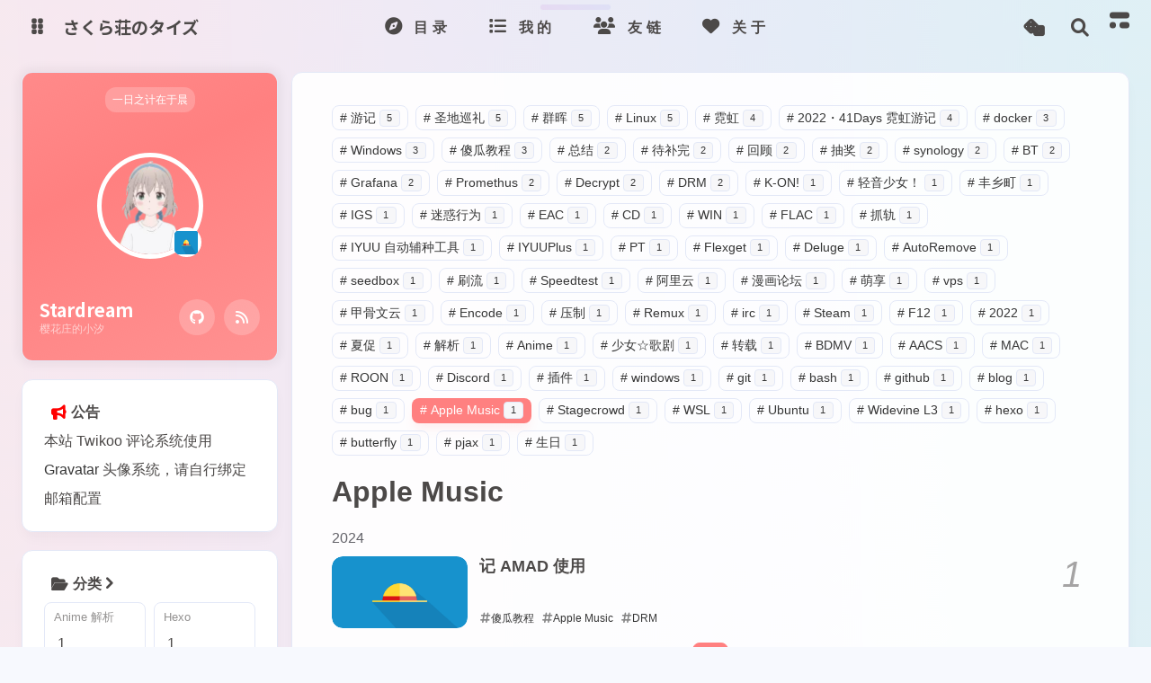

--- FILE ---
content_type: text/html; charset=utf-8
request_url: https://blog.stardream.online/tags/Apple-Music/
body_size: 23384
content:
<!DOCTYPE html><html lang="zh-CN" data-theme="light"><head><meta charset="UTF-8"><meta http-equiv="X-UA-Compatible" content="IE=edge"><meta name="viewport" content="width=device-width, initial-scale=1.0, user-scalable=no"><title>标签: Apple Music | さくら荘のタイズ</title><meta name="author" content="Stardream"><meta name="copyright" content="Stardream"><meta name="format-detection" content="telephone=no"><meta name="theme-color" content="#ff8080"><meta name="mobile-web-app-capable" content="yes"><meta name="apple-touch-fullscreen" content="yes"><meta name="apple-mobile-web-app-title" content="标签: Apple Music"><meta name="application-name" content="标签: Apple Music"><meta name="apple-mobile-web-app-capable" content="yes"><meta name="apple-mobile-web-app-status-bar-style" content="#ff8080"><meta property="og:type" content="website"><meta property="og:title" content="标签: Apple Music"><meta property="og:url" content="https://blog.stardream.online/tags/Apple-Music/index.html"><meta property="og:site_name" content="さくら荘のタイズ"><meta property="og:description"><meta property="og:locale" content="zh-CN"><meta property="og:image" content="https://blog.stardream.online/img/avatar.png"><meta property="article:author" content="Stardream"><meta property="article:tag"><meta name="twitter:card" content="summary"><meta name="twitter:image" content="https://blog.stardream.online/img/avatar.png"><meta name="description"><link rel="shortcut icon" href="/img/link.png"><link rel="canonical" href="https://blog.stardream.online/tags/Apple-Music/"><link rel="preconnect" href="//cdn.cbd.int"/><link rel="preconnect" href="//static.cloudflareinsights.com"/><link rel="preconnect" href="//fonts.googleapis.com" crossorigin=""/><link rel="preconnect" href="//busuanzi.ibruce.info"/><meta name="google-site-verification" content="xxx"/><meta name="baidu-site-verification" content="code-xxx"/><meta name="msvalidate.01" content="xxx"/><link rel="stylesheet" href="/css/index.css"><link rel="stylesheet" href="https://cdn.cbd.int/@fortawesome/fontawesome-free@6.4.0/css/all.min.css" media="print" onload="this.media='all'"><link rel="stylesheet" href="https://cdn.cbd.int/node-snackbar@0.1.16/dist/snackbar.min.css" media="print" onload="this.media='all'"><link rel="stylesheet" href="https://cdn.cbd.int/@fancyapps/ui@5.0.28/dist/fancybox/fancybox.css" media="print" onload="this.media='all'"><link rel="stylesheet" href="https://npm.elemecdn.com/anzhiyu-theme-static@1.0.0/swiper/swiper.min.css" media="print" onload="this.media='all'"><script defer="defer" data-pjax="data-pjax" src="https://static.cloudflareinsights.com/beacon.min.js" data-cf-beacon="{&quot;token&quot;: &quot;4c3345bd9b5c4a7e98ff22faf55f1ed3&quot;}"></script><link rel="stylesheet" href="https://fonts.googleapis.com/css2?family=Noto+Sans+JP:wght@400;500;700&amp;display=swap" media="print" onload="this.media='all'"><script>const GLOBAL_CONFIG = {
  linkPageTop: undefined,
  peoplecanvas: {"enable":true,"img":"https://upload-bbs.miyoushe.com/upload/2023/09/03/125766904/ee23df8517f3c3e3efc4145658269c06_5714860933110284659.png"},
  postHeadAiDescription: {"enable":true,"gptName":"AnZhiYu","mode":"local","switchBtn":false,"btnLink":"https://afdian.net/item/886a79d4db6711eda42a52540025c377","randomNum":3,"basicWordCount":1000,"key":"xxxx","Referer":"https://xx.xx/"},
  diytitle: {"enable":true,"leaveTitle":"w(ﾟДﾟ)w 不要走！再看看嘛！","backTitle":"♪(^∇^*)欢迎肥来！"},
  LA51: {"enable":true,"ck":"JvqvscuQmS5gPlm7","LingQueMonitorID":null},
  greetingBox: undefined,
  twikooEnvId: 'https://twikoo.stardream.online',
  commentBarrageConfig:{"enable":true,"maxBarrage":1,"barrageTime":4000,"accessToken":"aa6be1fdc3aa1c1a4494081992fa9c08","mailMd5":""},
  root: '/',
  preloader: {"source":3},
  friends_vue_info: {"apiurl":"https://fcircle.stardream.online/"},
  navMusic: true,
  mainTone: {"mode":"api","api":"https://img2color-go.vercel.app/api?img=","cover_change":true},
  authorStatus: {"skills":null},
  algolia: {"appId":"8LZ5G3QX14","apiKey":"7f92ac68cc9f0109ca52938236c88027","indexName":"blog_stardream_online_8lz5g3qx14_articles","hits":{"per_page":6},"languages":{"input_placeholder":"输入关键词后按下回车查找","hits_empty":"找不到您查询的内容：${query}","hits_stats":"找到 ${hits} 条结果，用时 ${time} 毫秒"}},
  localSearch: undefined,
  translate: {"defaultEncoding":2,"translateDelay":0,"msgToTraditionalChinese":"繁","msgToSimplifiedChinese":"简","rightMenuMsgToTraditionalChinese":"转为繁体","rightMenuMsgToSimplifiedChinese":"转为简体"},
  noticeOutdate: {"limitDay":90,"position":"top","messagePrev":"本文最后更新于","messageNext":"天前，其中某些信息可能已经过时，请谨慎使用！"},
  highlight: {"plugin":"highlight.js","highlightCopy":true,"highlightLang":true,"highlightHeightLimit":330},
  copy: {
    success: '复制成功',
    error: '复制错误',
    noSupport: '浏览器不支持'
  },
  relativeDate: {
    homepage: false,
    simplehomepage: true,
    post: false
  },
  runtime: '天',
  date_suffix: {
    just: '刚刚',
    min: '分钟前',
    hour: '小时前',
    day: '天前',
    month: '个月前'
  },
  copyright: {"copy":true,"copyrightEbable":false,"limitCount":50,"languages":{"author":"作者: Stardream","link":"链接: ","source":"来源: さくら荘のタイズ","info":"著作权归作者所有。商业转载请联系作者获得授权，非商业转载请注明出处。","copySuccess":"复制成功，复制和转载请标注本文地址"}},
  lightbox: 'fancybox',
  Snackbar: {"chs_to_cht":"你已切换为繁体","cht_to_chs":"你已切换为简体","day_to_night":"你已切换为深色模式","night_to_day":"你已切换为浅色模式","bgLight":"#ff8080","bgDark":"#ff8080","position":"bottom-left"},
  source: {
    justifiedGallery: {
      js: 'https://cdn.cbd.int/flickr-justified-gallery@2.1.2/dist/fjGallery.min.js',
      css: 'https://cdn.cbd.int/flickr-justified-gallery@2.1.2/dist/fjGallery.css'
    }
  },
  isPhotoFigcaption: false,
  islazyload: true,
  isAnchor: true,
  shortcutKey: {"enable":true,"delay":100,"shiftDelay":200},
  autoDarkmode: true
}</script><script id="config-diff">var GLOBAL_CONFIG_SITE = {
  configTitle: 'さくら荘のタイズ',
  title: '标签: Apple Music',
  postAI: '',
  pageFillDescription: '',
  isPost: false,
  isHome: false,
  isHighlightShrink: false,
  isToc: false,
  postUpdate: '2025-11-14 07:09:23',
  postMainColor: '',
}</script><noscript><style type="text/css">
  #nav {
    opacity: 1
  }
  .justified-gallery img {
    opacity: 1
  }

  #recent-posts time,
  #post-meta time {
    display: inline !important
  }
</style></noscript><script>(win=>{
      win.saveToLocal = {
        set: (key, value, ttl) => {
          if (ttl === 0) return
          const now = Date.now()
          const expiry = now + ttl * 86400000
          const item = {
            value,
            expiry
          }
          localStorage.setItem(key, JSON.stringify(item))
        },
      
        get: key => {
          const itemStr = localStorage.getItem(key)
      
          if (!itemStr) {
            return undefined
          }
          const item = JSON.parse(itemStr)
          const now = Date.now()
      
          if (now > item.expiry) {
            localStorage.removeItem(key)
            return undefined
          }
          return item.value
        }
      }
    
      win.getScript = (url, attr = {}) => new Promise((resolve, reject) => {
        const script = document.createElement('script')
        script.src = url
        script.async = true
        script.onerror = reject
        script.onload = script.onreadystatechange = function() {
          const loadState = this.readyState
          if (loadState && loadState !== 'loaded' && loadState !== 'complete') return
          script.onload = script.onreadystatechange = null
          resolve()
        }

        Object.keys(attr).forEach(key => {
          script.setAttribute(key, attr[key])
        })

        document.head.appendChild(script)
      })
    
      win.getCSS = (url, id = false) => new Promise((resolve, reject) => {
        const link = document.createElement('link')
        link.rel = 'stylesheet'
        link.href = url
        if (id) link.id = id
        link.onerror = reject
        link.onload = link.onreadystatechange = function() {
          const loadState = this.readyState
          if (loadState && loadState !== 'loaded' && loadState !== 'complete') return
          link.onload = link.onreadystatechange = null
          resolve()
        }
        document.head.appendChild(link)
      })
    
      win.activateDarkMode = () => {
        document.documentElement.setAttribute('data-theme', 'dark')
        if (document.querySelector('meta[name="theme-color"]') !== null) {
          document.querySelector('meta[name="theme-color"]').setAttribute('content', '#ff8080')
        }
      }
      win.activateLightMode = () => {
        document.documentElement.setAttribute('data-theme', 'light')
        if (document.querySelector('meta[name="theme-color"]') !== null) {
          document.querySelector('meta[name="theme-color"]').setAttribute('content', '#ff8080')
        }
      }
      const t = saveToLocal.get('theme')
    
          const isDarkMode = window.matchMedia('(prefers-color-scheme: dark)').matches
          const isLightMode = window.matchMedia('(prefers-color-scheme: light)').matches
          const isNotSpecified = window.matchMedia('(prefers-color-scheme: no-preference)').matches
          const hasNoSupport = !isDarkMode && !isLightMode && !isNotSpecified

          if (t === undefined) {
            if (isLightMode) activateLightMode()
            else if (isDarkMode) activateDarkMode()
            else if (isNotSpecified || hasNoSupport) {
              const now = new Date()
              const hour = now.getHours()
              const isNight = hour <= 7 || hour >= 22
              isNight ? activateDarkMode() : activateLightMode()
            }
            window.matchMedia('(prefers-color-scheme: dark)').addListener(e => {
              if (saveToLocal.get('theme') === undefined) {
                e.matches ? activateDarkMode() : activateLightMode()
              }
            })
          } else if (t === 'light') activateLightMode()
          else activateDarkMode()
        
      const asideStatus = saveToLocal.get('aside-status')
      if (asideStatus !== undefined) {
        if (asideStatus === 'hide') {
          document.documentElement.classList.add('hide-aside')
        } else {
          document.documentElement.classList.remove('hide-aside')
        }
      }
    
      const detectApple = () => {
        if(/iPad|iPhone|iPod|Macintosh/.test(navigator.userAgent)){
          document.documentElement.classList.add('apple')
        }
      }
      detectApple()
    })(window)</script><link rel="stylesheet" href="/css/background.css"><link rel="stylesheet" href="/css/mouse.css"><link rel="stylesheet" href="/css/welcome-annouce.css"><script src="/js/go.js"></script><!-- hexo injector head_end start --><link rel="stylesheet" href="https://npm.elemecdn.com/hexo-butterfly-footer-beautify@1.0.0/lib/runtime.css" media="print" onload="this.media='all'"><link rel="stylesheet" href="https://npm.elemecdn.com/hexo-butterfly-swiper/lib/swiper.min.css" media="print" onload="this.media='all'"><link rel="stylesheet" href="https://npm.elemecdn.com/hexo-butterfly-tag-plugins-plus@latest/lib/assets/font-awesome-animation.min.css" media="defer" onload="this.media='all'"><link rel="stylesheet" href="https://npm.elemecdn.com/hexo-butterfly-tag-plugins-plus@latest/lib/tag_plugins.css" media="defer" onload="this.media='all'"><script src="https://npm.elemecdn.com/hexo-butterfly-tag-plugins-plus@latest/lib/assets/carousel-touch.js"></script><!-- hexo injector head_end end --><meta name="generator" content="Hexo 7.2.0"><link rel="alternate" href="/rss2.xml" title="さくら荘のタイズ" type="application/rss+xml">
</head><body data-type="anzhiyu"><div id="web_bg"></div><div id="an_music_bg"></div><div id="loading-box" onclick="document.getElementById(&quot;loading-box&quot;).classList.add(&quot;loaded&quot;)"><div class="loading-bg"><img class="loading-img nolazyload" alt="加载头像" src="https://www.stardream.online/images/icon/favicon-STDM.webp"/><div class="loading-image-dot"></div></div></div><script>const preloader = {
  endLoading: () => {
    document.getElementById('loading-box').classList.add("loaded");
  },
  initLoading: () => {
    document.getElementById('loading-box').classList.remove("loaded")
  }
}
window.addEventListener('load',()=> { preloader.endLoading() })
setTimeout(function(){preloader.endLoading();},10000)

if (true) {
  document.addEventListener('pjax:send', () => { preloader.initLoading() })
  document.addEventListener('pjax:complete', () => { preloader.endLoading() })
}</script><link rel="stylesheet" href="https://cdn.cbd.int/anzhiyu-theme-static@1.1.10/progress_bar/progress_bar.css"/><script async="async" src="https://cdn.cbd.int/pace-js@1.2.4/pace.min.js" data-pace-options="{ &quot;restartOnRequestAfter&quot;:false,&quot;eventLag&quot;:false}"></script><div class="page" id="body-wrap"><header class="not-top-img" id="page-header"><nav id="nav"><div id="nav-group"><span id="blog_name"><div class="back-home-button"><i class="anzhiyufont anzhiyu-icon-grip-vertical"></i><div class="back-menu-list-groups"><div class="back-menu-list-group"><div class="back-menu-list-title">网页</div><div class="back-menu-list"><a class="back-menu-item" target="_blank" rel="noopener" href="https://stardream.online/" title="Home Page"><img class="back-menu-item-icon" src= "[data-uri]" onerror="this.onerror=null,this.src=&quot;/img/404.jpg&quot;" data-lazy-src="https://www.stardream.online/images/icon/favicon-STDM.ico" alt="Home Page"/><span class="back-menu-item-text">Home Page</span></a><a class="back-menu-item" target="_blank" rel="noopener" href="https://uma.lolihouse.top/share/X7KzPfcitOs7vjGE/blog.stardream.online" title="Analytics"><img class="back-menu-item-icon" src= "[data-uri]" onerror="this.onerror=null,this.src=&quot;/img/404.jpg&quot;" data-lazy-src="/img/favicon-uma.ico" alt="Analytics"/><span class="back-menu-item-text">Analytics</span></a><a class="back-menu-item" target="_blank" rel="noopener" href="https://nas-y-blog.stardream.online/" title="一代目Blog"><img class="back-menu-item-icon" src= "[data-uri]" onerror="this.onerror=null,this.src=&quot;/img/404.jpg&quot;" data-lazy-src="/img/favicon-blog.v1.jpg" alt="一代目Blog"/><span class="back-menu-item-text">一代目Blog</span></a></div></div><div class="back-menu-list-group"><div class="back-menu-list-title">项目</div><div class="back-menu-list"><a class="back-menu-item" target="_blank" rel="noopener" href="https://social.lolihouse.top/" title="Misskey"><img class="back-menu-item-icon" src= "[data-uri]" onerror="this.onerror=null,this.src=&quot;/img/404.jpg&quot;" data-lazy-src="/img/favicon-misskey.ico" alt="Misskey"/><span class="back-menu-item-text">Misskey</span></a><a class="back-menu-item" target="_blank" rel="noopener" href="https://video.lolihouse.top/" title="StarTube"><img class="back-menu-item-icon" src= "[data-uri]" onerror="this.onerror=null,this.src=&quot;/img/404.jpg&quot;" data-lazy-src="/img/logo-startube.svg" alt="StarTube"/><span class="back-menu-item-text">StarTube</span></a><a class="back-menu-item" target="_blank" rel="noopener" href="https://drive.stardream.online/" title="StarDrive"><img class="back-menu-item-icon" src= "[data-uri]" onerror="this.onerror=null,this.src=&quot;/img/404.jpg&quot;" data-lazy-src="/img/favicon-drive.ico" alt="StarDrive"/><span class="back-menu-item-text">StarDrive</span></a><a class="back-menu-item" target="_blank" rel="noopener" href="https://cambia.stardream.online/" title="Cambia"><img class="back-menu-item-icon" src= "[data-uri]" onerror="this.onerror=null,this.src=&quot;/img/404.jpg&quot;" data-lazy-src="/img/favicon-cambia.png" alt="Cambia"/><span class="back-menu-item-text">Cambia</span></a><a class="back-menu-item" target="_blank" rel="noopener" href="https://itools.stardream.online/" title="IT-Tools"><img class="back-menu-item-icon" src= "[data-uri]" onerror="this.onerror=null,this.src=&quot;/img/404.jpg&quot;" data-lazy-src="/img/favicon-itools.ico" alt="IT-Tools"/><span class="back-menu-item-text">IT-Tools</span></a><a class="back-menu-item" target="_blank" rel="noopener" href="https://share.stardream.online/" title="Share Box"><img class="back-menu-item-icon" src= "[data-uri]" onerror="this.onerror=null,this.src=&quot;/img/404.jpg&quot;" data-lazy-src="/img/favicon-share.ico" alt="Share Box"/><span class="back-menu-item-text">Share Box</span></a></div></div></div></div><a id="site-name" href="/" accesskey="h"><div class="title">さくら荘のタイズ</div><i class="anzhiyufont anzhiyu-icon-house-chimney"></i></a></span><div class="mask-name-container"><div id="name-container"><a id="page-name" href="javascript:anzhiyu.scrollToDest(0, 500)">PAGE_NAME</a></div></div><div id="menus"><div class="menus_items"><div class="menus_item"><a class="site-page" href="javascript:void(0);"><i class="fas fa-compass faa-tada"></i><span> 目录</span></a><ul class="menus_item_child"><li><a class="site-page child faa-parent animated-hover" href="/archives/"><i class="fas fa-archive faa-tada"></i><span> 归档</span></a></li><li><a class="site-page child faa-parent animated-hover" href="/tags/"><i class="fas fa-tags faa-tada"></i><span> 标签</span></a></li><li><a class="site-page child faa-parent animated-hover" href="/categories/"><i class="fas fa-folder-open faa-tada"></i><span> 分类</span></a></li><li><a class="site-page child faa-parent animated-hover" href="/charts/"><i class="fas fa-chart-simple faa-tada"></i><span> 统计</span></a></li></ul></div><div class="menus_item"><a class="site-page" href="javascript:void(0);"><i class="fas fa-list faa-tada"></i><span> 我的</span></a><ul class="menus_item_child"><li><a class="site-page child faa-parent animated-hover" href="/musics/"><i class="fas fa-music faa-tada"></i><span> 音乐</span></a></li><li><a class="site-page child faa-parent animated-hover" href="/album/"><i class="fas fa-images faa-tada"></i><span> 相册</span></a></li><li><a class="site-page child faa-parent animated-hover" href="/movies/"><i class="fas fa-video faa-tada"></i><span> 电影</span></a></li><li><a class="site-page child faa-parent animated-hover" href="/bangumis/"><i class="fas fa-tv faa-tada"></i><span> 动漫</span></a></li><li><a class="site-page child faa-parent animated-hover" href="/games/"><i class="fas fa-gamepad faa-tada"></i><span> 游戏</span></a></li><li><a class="site-page child faa-parent animated-hover" href="/air-conditioner/"><i class="fa fa-thermometer-full faa-tada"></i><span> 小空调</span></a></li><li><a class="site-page child faa-parent animated-hover" href="/upgrade/"><i class="fa fa-code faa-tada"></i><span> 开发记录</span></a></li></ul></div><div class="menus_item"><a class="site-page" href="javascript:void(0);"><i class="fas fa-users faa-tada"></i><span> 友链</span></a><ul class="menus_item_child"><li><a class="site-page child faa-parent animated-hover" href="/link/"><i class="fas fa-link faa-tada"></i><span> 友人帐</span></a></li><li><a class="site-page child faa-parent animated-hover" href="/fcircle/"><i class="fa fa-bullseye faa-tada"></i><span> 朋友圈</span></a></li><li><a class="site-page child faa-parent animated-hover" href="/comments/"><i class="fas fa-comment-dots faa-tada"></i><span> 留言板</span></a></li></ul></div><div class="menus_item"><a class="site-page" href="javascript:void(0);"><i class="fas fa-heart faa-tada"></i><span> 关于</span></a><ul class="menus_item_child"><li><a class="site-page child faa-parent animated-hover" href="/about/"><i class="anzhiyufont anzhiyu-icon-paper-plane faa-tada" style="font-size: 0.9em;"></i><span> 我</span></a></li><li><a class="site-page child faa-parent animated-hover" href="/equipment/"><i class="anzhiyufont anzhiyu-icon-dice-d20 faa-tada" style="font-size: 0.9em;"></i><span> 装备</span></a></li><li><a class="site-page child faa-parent animated-hover" href="/artitalk/"><i class="far fa-comment faa-tada"></i><span> 星空说</span></a></li><li><a class="site-page child faa-parent animated-hover" href="/essay/"><i class="anzhiyufont anzhiyu-icon-lightbulb faa-tada" style="font-size: 0.9em;"></i><span> 闲言碎语</span></a></li></ul></div></div></div><div id="nav-right"><div class="nav-button" id="randomPost_button"><a class="site-page" onclick="toRandomPost()" title="随机前往一个文章" href="javascript:void(0);"><i class="anzhiyufont anzhiyu-icon-dice"></i></a></div><div class="nav-button" id="search-button"><a class="site-page social-icon search" href="javascript:void(0);" title="搜索🔍" accesskey="s"><i class="anzhiyufont anzhiyu-icon-magnifying-glass"></i><span> 搜索</span></a></div><input id="center-console" type="checkbox"/><label class="widget" for="center-console" title="中控台" onclick="anzhiyu.switchConsole();"><i class="left"></i><i class="widget center"></i><i class="widget right"></i></label><div id="console"><div class="console-card-group-reward"><ul class="reward-all console-card"><li class="reward-item"><a href="https://cf-img.stardream.online/2024/05/06/6637cf44f08d1.png" target="_blank"><img class="post-qr-code-img" alt="BTC" src= "[data-uri]" onerror="this.onerror=null,this.src=&quot;/img/404.jpg&quot;" data-lazy-src="https://cf-img.stardream.online/2024/05/06/6637cf44f08d1.png"/></a><div class="post-qr-code-desc">BTC</div></li><li class="reward-item"><a href="https://cf-img.stardream.online/2024/05/06/6637cf44f08db.png" target="_blank"><img class="post-qr-code-img" alt="USDT" src= "[data-uri]" onerror="this.onerror=null,this.src=&quot;/img/404.jpg&quot;" data-lazy-src="https://cf-img.stardream.online/2024/05/06/6637cf44f08db.png"/></a><div class="post-qr-code-desc">USDT</div></li></ul></div><div class="console-card-group"><div class="console-card-group-left"><div class="console-card" id="card-newest-comments"><div class="card-content"><div class="author-content-item-tips">互动</div><span class="author-content-item-title"> 最新评论</span></div><div class="aside-list"><span>正在加载中...</span></div></div></div><div class="console-card-group-right"><div class="console-card tags"><div class="card-content"><div class="author-content-item-tips">兴趣点</div><span class="author-content-item-title">寻找你感兴趣的领域</span><div class="card-tags"><div class="item-headline"></div><div class="card-tag-cloud"><a href="/tags/2022-%C2%B7-41Days-%E9%9C%93%E8%99%B9%E6%B8%B8%E8%AE%B0/" style="font-size: 1.05rem;">2022 · 41Days 霓虹游记<sup>4</sup></a><a href="/tags/AutoRemove/" style="font-size: 1.05rem;">AutoRemove<sup>1</sup></a><a href="/tags/BT/" style="font-size: 1.05rem;">BT<sup>2</sup></a><a href="/tags/CD/" style="font-size: 1.05rem;">CD<sup>1</sup></a><a href="/tags/Deluge/" style="font-size: 1.05rem;">Deluge<sup>1</sup></a><a href="/tags/EAC/" style="font-size: 1.05rem;">EAC<sup>1</sup></a><a href="/tags/Encode/" style="font-size: 1.05rem;">Encode<sup>1</sup></a><a href="/tags/FLAC/" style="font-size: 1.05rem;">FLAC<sup>1</sup></a><a href="/tags/Flexget/" style="font-size: 1.05rem;">Flexget<sup>1</sup></a><a href="/tags/Grafana/" style="font-size: 1.05rem;">Grafana<sup>2</sup></a><a href="/tags/IGS/" style="font-size: 1.05rem;">IGS<sup>1</sup></a><a href="/tags/IYUUPlus/" style="font-size: 1.05rem;">IYUUPlus<sup>1</sup></a><a href="/tags/IYUU%E8%87%AA%E5%8A%A8%E8%BE%85%E7%A7%8D%E5%B7%A5%E5%85%B7/" style="font-size: 1.05rem;">IYUU自动辅种工具<sup>1</sup></a><a href="/tags/K-ON/" style="font-size: 1.05rem;">K-ON!<sup>1</sup></a><a href="/tags/Linux/" style="font-size: 1.05rem;">Linux<sup>5</sup></a><a href="/tags/PT/" style="font-size: 1.05rem;">PT<sup>1</sup></a><a href="/tags/Promethus/" style="font-size: 1.05rem;">Promethus<sup>2</sup></a><a href="/tags/Speedtest/" style="font-size: 1.05rem;">Speedtest<sup>1</sup></a><a href="/tags/WIN/" style="font-size: 1.05rem;">WIN<sup>1</sup></a><a href="/tags/docker/" style="font-size: 1.05rem;">docker<sup>3</sup></a><a href="/tags/seedbox/" style="font-size: 1.05rem;">seedbox<sup>1</sup></a><a href="/tags/synology/" style="font-size: 1.05rem;">synology<sup>2</sup></a><a href="/tags/vps/" style="font-size: 1.05rem;">vps<sup>1</sup></a><a href="/tags/%E4%B8%B0%E4%B9%A1%E7%94%BA/" style="font-size: 1.05rem;">丰乡町<sup>1</sup></a><a href="/tags/%E5%88%B7%E6%B5%81/" style="font-size: 1.05rem;">刷流<sup>1</sup></a><a href="/tags/%E5%9B%9E%E9%A1%BE/" style="font-size: 1.05rem;">回顾<sup>2</sup></a><a href="/tags/%E5%9C%A3%E5%9C%B0%E5%B7%A1%E7%A4%BC/" style="font-size: 1.05rem; font-weight: 500; color: var(--anzhiyu-lighttext)">圣地巡礼<sup>5</sup></a><a href="/tags/%E5%BE%85%E8%A1%A5%E5%AE%8C/" style="font-size: 1.05rem;">待补完<sup>2</sup></a><a href="/tags/%E6%80%BB%E7%BB%93/" style="font-size: 1.05rem;">总结<sup>2</sup></a><a href="/tags/%E6%8A%93%E8%BD%A8/" style="font-size: 1.05rem;">抓轨<sup>1</sup></a><a href="/tags/%E6%8A%BD%E5%A5%96/" style="font-size: 1.05rem;">抽奖<sup>2</sup></a><a href="/tags/%E6%B8%B8%E8%AE%B0/" style="font-size: 1.05rem;">游记<sup>5</sup></a><a href="/tags/%E6%BC%AB%E7%94%BB%E8%AE%BA%E5%9D%9B/" style="font-size: 1.05rem;">漫画论坛<sup>1</sup></a><a href="/tags/%E7%94%B2%E9%AA%A8%E6%96%87%E4%BA%91/" style="font-size: 1.05rem;">甲骨文云<sup>1</sup></a><a href="/tags/%E7%BE%A4%E6%99%96/" style="font-size: 1.05rem;">群晖<sup>5</sup></a><a href="/tags/%E8%90%8C%E4%BA%AB/" style="font-size: 1.05rem;">萌享<sup>1</sup></a><a href="/tags/%E8%BD%BB%E9%9F%B3%E5%B0%91%E5%A5%B3%EF%BC%81/" style="font-size: 1.05rem;">轻音少女！<sup>1</sup></a><a href="/tags/%E8%BF%B7%E6%83%91%E8%A1%8C%E4%B8%BA/" style="font-size: 1.05rem;">迷惑行为<sup>1</sup></a><a href="/tags/%E9%98%BF%E9%87%8C%E4%BA%91/" style="font-size: 1.05rem;">阿里云<sup>1</sup></a><a href="/tags/%E9%9C%93%E8%99%B9/" style="font-size: 1.05rem;">霓虹<sup>4</sup></a></div></div><hr/></div></div><div class="console-card history"><div class="item-headline"><i class="anzhiyufont anzhiyu-icon-box-archiv"></i><span>文章</span></div><div class="card-archives"><div class="item-headline"><i class="anzhiyufont anzhiyu-icon-archive"></i><span>归档</span><a class="card-more-btn" href="/archives/" title="查看更多">
    <i class="anzhiyufont anzhiyu-icon-angle-right"></i></a></div><ul class="card-archive-list"><li class="card-archive-list-item"><a class="card-archive-list-link" href="/archives/2025/03/"><span class="card-archive-list-date">三月 2025</span><div class="card-archive-list-count-group"><span class="card-archive-list-count">3</span><span>篇</span></div></a></li><li class="card-archive-list-item"><a class="card-archive-list-link" href="/archives/2024/04/"><span class="card-archive-list-date">四月 2024</span><div class="card-archive-list-count-group"><span class="card-archive-list-count">1</span><span>篇</span></div></a></li><li class="card-archive-list-item"><a class="card-archive-list-link" href="/archives/2024/03/"><span class="card-archive-list-date">三月 2024</span><div class="card-archive-list-count-group"><span class="card-archive-list-count">1</span><span>篇</span></div></a></li><li class="card-archive-list-item"><a class="card-archive-list-link" href="/archives/2023/01/"><span class="card-archive-list-date">一月 2023</span><div class="card-archive-list-count-group"><span class="card-archive-list-count">1</span><span>篇</span></div></a></li><li class="card-archive-list-item"><a class="card-archive-list-link" href="/archives/2022/12/"><span class="card-archive-list-date">十二月 2022</span><div class="card-archive-list-count-group"><span class="card-archive-list-count">2</span><span>篇</span></div></a></li><li class="card-archive-list-item"><a class="card-archive-list-link" href="/archives/2022/10/"><span class="card-archive-list-date">十月 2022</span><div class="card-archive-list-count-group"><span class="card-archive-list-count">1</span><span>篇</span></div></a></li><li class="card-archive-list-item"><a class="card-archive-list-link" href="/archives/2022/08/"><span class="card-archive-list-date">八月 2022</span><div class="card-archive-list-count-group"><span class="card-archive-list-count">1</span><span>篇</span></div></a></li><li class="card-archive-list-item"><a class="card-archive-list-link" href="/archives/2022/06/"><span class="card-archive-list-date">六月 2022</span><div class="card-archive-list-count-group"><span class="card-archive-list-count">2</span><span>篇</span></div></a></li></ul></div><hr/></div></div></div><div class="button-group"><div class="console-btn-item"><a class="darkmode_switchbutton" title="显示模式切换" href="javascript:void(0);"><i class="anzhiyufont anzhiyu-icon-moon"></i></a></div><div class="console-btn-item" id="consoleHideAside" onclick="anzhiyu.hideAsideBtn()" title="边栏显示控制"><a class="asideSwitch"><i class="anzhiyufont anzhiyu-icon-arrows-left-right"></i></a></div><div class="console-btn-item on" id="consoleCommentBarrage" onclick="anzhiyu.switchCommentBarrage()" title="热评开关"><a class="commentBarrage"><i class="anzhiyufont anzhiyu-icon-message"></i></a></div><div class="console-btn-item" id="consoleMusic" onclick="anzhiyu.musicToggle()" title="音乐开关"><a class="music-switch"><i class="anzhiyufont anzhiyu-icon-music"></i></a></div><div class="console-btn-item" id="consoleKeyboard" onclick="anzhiyu.keyboardToggle()" title="快捷键开关"><a class="keyboard-switch"><i class="anzhiyufont anzhiyu-icon-keyboard"></i></a></div></div><div class="console-mask" onclick="anzhiyu.hideConsole()" href="javascript:void(0);"></div></div><div class="nav-button" id="nav-totop"><a class="totopbtn" href="javascript:void(0);"><i class="anzhiyufont anzhiyu-icon-arrow-up"></i><span id="percent" onclick="anzhiyu.scrollToDest(0,500)">0</span></a></div><div id="toggle-menu"><a class="site-page" href="javascript:void(0);" title="切换"><i class="anzhiyufont anzhiyu-icon-bars"></i></a></div></div></div></nav></header><main id="blog-container"><div class="layout" id="content-inner"><div id="tag"><div id="tag-page-tags">
      <a href="/tags/游记/" id="/tags/游记/">
        <span class="tags-punctuation">#</span>游记
        <span class="tagsPageCount">5</span>
      </a>
    
      <a href="/tags/圣地巡礼/" id="/tags/圣地巡礼/">
        <span class="tags-punctuation">#</span>圣地巡礼
        <span class="tagsPageCount">5</span>
      </a>
    
      <a href="/tags/群晖/" id="/tags/群晖/">
        <span class="tags-punctuation">#</span>群晖
        <span class="tagsPageCount">5</span>
      </a>
    
      <a href="/tags/Linux/" id="/tags/Linux/">
        <span class="tags-punctuation">#</span>Linux
        <span class="tagsPageCount">5</span>
      </a>
    
      <a href="/tags/霓虹/" id="/tags/霓虹/">
        <span class="tags-punctuation">#</span>霓虹
        <span class="tagsPageCount">4</span>
      </a>
    
      <a href="/tags/2022-·-41Days-霓虹游记/" id="/tags/2022-·-41Days-霓虹游记/">
        <span class="tags-punctuation">#</span>2022 · 41Days 霓虹游记
        <span class="tagsPageCount">4</span>
      </a>
    
      <a href="/tags/docker/" id="/tags/docker/">
        <span class="tags-punctuation">#</span>docker
        <span class="tagsPageCount">3</span>
      </a>
    
      <a href="/tags/Windows/" id="/tags/Windows/">
        <span class="tags-punctuation">#</span>Windows
        <span class="tagsPageCount">3</span>
      </a>
    
      <a href="/tags/傻瓜教程/" id="/tags/傻瓜教程/">
        <span class="tags-punctuation">#</span>傻瓜教程
        <span class="tagsPageCount">3</span>
      </a>
    
      <a href="/tags/总结/" id="/tags/总结/">
        <span class="tags-punctuation">#</span>总结
        <span class="tagsPageCount">2</span>
      </a>
    
      <a href="/tags/待补完/" id="/tags/待补完/">
        <span class="tags-punctuation">#</span>待补完
        <span class="tagsPageCount">2</span>
      </a>
    
      <a href="/tags/回顾/" id="/tags/回顾/">
        <span class="tags-punctuation">#</span>回顾
        <span class="tagsPageCount">2</span>
      </a>
    
      <a href="/tags/抽奖/" id="/tags/抽奖/">
        <span class="tags-punctuation">#</span>抽奖
        <span class="tagsPageCount">2</span>
      </a>
    
      <a href="/tags/synology/" id="/tags/synology/">
        <span class="tags-punctuation">#</span>synology
        <span class="tagsPageCount">2</span>
      </a>
    
      <a href="/tags/BT/" id="/tags/BT/">
        <span class="tags-punctuation">#</span>BT
        <span class="tagsPageCount">2</span>
      </a>
    
      <a href="/tags/Grafana/" id="/tags/Grafana/">
        <span class="tags-punctuation">#</span>Grafana
        <span class="tagsPageCount">2</span>
      </a>
    
      <a href="/tags/Promethus/" id="/tags/Promethus/">
        <span class="tags-punctuation">#</span>Promethus
        <span class="tagsPageCount">2</span>
      </a>
    
      <a href="/tags/Decrypt/" id="/tags/Decrypt/">
        <span class="tags-punctuation">#</span>Decrypt
        <span class="tagsPageCount">2</span>
      </a>
    
      <a href="/tags/DRM/" id="/tags/DRM/">
        <span class="tags-punctuation">#</span>DRM
        <span class="tagsPageCount">2</span>
      </a>
    
      <a href="/tags/K-ON/" id="/tags/K-ON/">
        <span class="tags-punctuation">#</span>K-ON!
        <span class="tagsPageCount">1</span>
      </a>
    
      <a href="/tags/轻音少女！/" id="/tags/轻音少女！/">
        <span class="tags-punctuation">#</span>轻音少女！
        <span class="tagsPageCount">1</span>
      </a>
    
      <a href="/tags/丰乡町/" id="/tags/丰乡町/">
        <span class="tags-punctuation">#</span>丰乡町
        <span class="tagsPageCount">1</span>
      </a>
    
      <a href="/tags/IGS/" id="/tags/IGS/">
        <span class="tags-punctuation">#</span>IGS
        <span class="tagsPageCount">1</span>
      </a>
    
      <a href="/tags/迷惑行为/" id="/tags/迷惑行为/">
        <span class="tags-punctuation">#</span>迷惑行为
        <span class="tagsPageCount">1</span>
      </a>
    
      <a href="/tags/EAC/" id="/tags/EAC/">
        <span class="tags-punctuation">#</span>EAC
        <span class="tagsPageCount">1</span>
      </a>
    
      <a href="/tags/CD/" id="/tags/CD/">
        <span class="tags-punctuation">#</span>CD
        <span class="tagsPageCount">1</span>
      </a>
    
      <a href="/tags/WIN/" id="/tags/WIN/">
        <span class="tags-punctuation">#</span>WIN
        <span class="tagsPageCount">1</span>
      </a>
    
      <a href="/tags/FLAC/" id="/tags/FLAC/">
        <span class="tags-punctuation">#</span>FLAC
        <span class="tagsPageCount">1</span>
      </a>
    
      <a href="/tags/抓轨/" id="/tags/抓轨/">
        <span class="tags-punctuation">#</span>抓轨
        <span class="tagsPageCount">1</span>
      </a>
    
      <a href="/tags/IYUU自动辅种工具/" id="/tags/IYUU自动辅种工具/">
        <span class="tags-punctuation">#</span>IYUU自动辅种工具
        <span class="tagsPageCount">1</span>
      </a>
    
      <a href="/tags/IYUUPlus/" id="/tags/IYUUPlus/">
        <span class="tags-punctuation">#</span>IYUUPlus
        <span class="tagsPageCount">1</span>
      </a>
    
      <a href="/tags/PT/" id="/tags/PT/">
        <span class="tags-punctuation">#</span>PT
        <span class="tagsPageCount">1</span>
      </a>
    
      <a href="/tags/Flexget/" id="/tags/Flexget/">
        <span class="tags-punctuation">#</span>Flexget
        <span class="tagsPageCount">1</span>
      </a>
    
      <a href="/tags/Deluge/" id="/tags/Deluge/">
        <span class="tags-punctuation">#</span>Deluge
        <span class="tagsPageCount">1</span>
      </a>
    
      <a href="/tags/AutoRemove/" id="/tags/AutoRemove/">
        <span class="tags-punctuation">#</span>AutoRemove
        <span class="tagsPageCount">1</span>
      </a>
    
      <a href="/tags/seedbox/" id="/tags/seedbox/">
        <span class="tags-punctuation">#</span>seedbox
        <span class="tagsPageCount">1</span>
      </a>
    
      <a href="/tags/刷流/" id="/tags/刷流/">
        <span class="tags-punctuation">#</span>刷流
        <span class="tagsPageCount">1</span>
      </a>
    
      <a href="/tags/Speedtest/" id="/tags/Speedtest/">
        <span class="tags-punctuation">#</span>Speedtest
        <span class="tagsPageCount">1</span>
      </a>
    
      <a href="/tags/阿里云/" id="/tags/阿里云/">
        <span class="tags-punctuation">#</span>阿里云
        <span class="tagsPageCount">1</span>
      </a>
    
      <a href="/tags/漫画论坛/" id="/tags/漫画论坛/">
        <span class="tags-punctuation">#</span>漫画论坛
        <span class="tagsPageCount">1</span>
      </a>
    
      <a href="/tags/萌享/" id="/tags/萌享/">
        <span class="tags-punctuation">#</span>萌享
        <span class="tagsPageCount">1</span>
      </a>
    
      <a href="/tags/vps/" id="/tags/vps/">
        <span class="tags-punctuation">#</span>vps
        <span class="tagsPageCount">1</span>
      </a>
    
      <a href="/tags/甲骨文云/" id="/tags/甲骨文云/">
        <span class="tags-punctuation">#</span>甲骨文云
        <span class="tagsPageCount">1</span>
      </a>
    
      <a href="/tags/Encode/" id="/tags/Encode/">
        <span class="tags-punctuation">#</span>Encode
        <span class="tagsPageCount">1</span>
      </a>
    
      <a href="/tags/压制/" id="/tags/压制/">
        <span class="tags-punctuation">#</span>压制
        <span class="tagsPageCount">1</span>
      </a>
    
      <a href="/tags/Remux/" id="/tags/Remux/">
        <span class="tags-punctuation">#</span>Remux
        <span class="tagsPageCount">1</span>
      </a>
    
      <a href="/tags/irc/" id="/tags/irc/">
        <span class="tags-punctuation">#</span>irc
        <span class="tagsPageCount">1</span>
      </a>
    
      <a href="/tags/Steam/" id="/tags/Steam/">
        <span class="tags-punctuation">#</span>Steam
        <span class="tagsPageCount">1</span>
      </a>
    
      <a href="/tags/F12/" id="/tags/F12/">
        <span class="tags-punctuation">#</span>F12
        <span class="tagsPageCount">1</span>
      </a>
    
      <a href="/tags/2022/" id="/tags/2022/">
        <span class="tags-punctuation">#</span>2022
        <span class="tagsPageCount">1</span>
      </a>
    
      <a href="/tags/夏促/" id="/tags/夏促/">
        <span class="tags-punctuation">#</span>夏促
        <span class="tagsPageCount">1</span>
      </a>
    
      <a href="/tags/解析/" id="/tags/解析/">
        <span class="tags-punctuation">#</span>解析
        <span class="tagsPageCount">1</span>
      </a>
    
      <a href="/tags/Anime/" id="/tags/Anime/">
        <span class="tags-punctuation">#</span>Anime
        <span class="tagsPageCount">1</span>
      </a>
    
      <a href="/tags/少女☆歌剧/" id="/tags/少女☆歌剧/">
        <span class="tags-punctuation">#</span>少女☆歌剧
        <span class="tagsPageCount">1</span>
      </a>
    
      <a href="/tags/转载/" id="/tags/转载/">
        <span class="tags-punctuation">#</span>转载
        <span class="tagsPageCount">1</span>
      </a>
    
      <a href="/tags/BDMV/" id="/tags/BDMV/">
        <span class="tags-punctuation">#</span>BDMV
        <span class="tagsPageCount">1</span>
      </a>
    
      <a href="/tags/AACS/" id="/tags/AACS/">
        <span class="tags-punctuation">#</span>AACS
        <span class="tagsPageCount">1</span>
      </a>
    
      <a href="/tags/MAC/" id="/tags/MAC/">
        <span class="tags-punctuation">#</span>MAC
        <span class="tagsPageCount">1</span>
      </a>
    
      <a href="/tags/ROON/" id="/tags/ROON/">
        <span class="tags-punctuation">#</span>ROON
        <span class="tagsPageCount">1</span>
      </a>
    
      <a href="/tags/Discord/" id="/tags/Discord/">
        <span class="tags-punctuation">#</span>Discord
        <span class="tagsPageCount">1</span>
      </a>
    
      <a href="/tags/插件/" id="/tags/插件/">
        <span class="tags-punctuation">#</span>插件
        <span class="tagsPageCount">1</span>
      </a>
    
      <a href="/tags/windows/" id="/tags/windows/">
        <span class="tags-punctuation">#</span>windows
        <span class="tagsPageCount">1</span>
      </a>
    
      <a href="/tags/git/" id="/tags/git/">
        <span class="tags-punctuation">#</span>git
        <span class="tagsPageCount">1</span>
      </a>
    
      <a href="/tags/bash/" id="/tags/bash/">
        <span class="tags-punctuation">#</span>bash
        <span class="tagsPageCount">1</span>
      </a>
    
      <a href="/tags/github/" id="/tags/github/">
        <span class="tags-punctuation">#</span>github
        <span class="tagsPageCount">1</span>
      </a>
    
      <a href="/tags/blog/" id="/tags/blog/">
        <span class="tags-punctuation">#</span>blog
        <span class="tagsPageCount">1</span>
      </a>
    
      <a href="/tags/bug/" id="/tags/bug/">
        <span class="tags-punctuation">#</span>bug
        <span class="tagsPageCount">1</span>
      </a>
    
      <a href="/tags/Apple-Music/" id="/tags/Apple-Music/">
        <span class="tags-punctuation">#</span>Apple Music
        <span class="tagsPageCount">1</span>
      </a>
    
      <a href="/tags/Stagecrowd/" id="/tags/Stagecrowd/">
        <span class="tags-punctuation">#</span>Stagecrowd
        <span class="tagsPageCount">1</span>
      </a>
    
      <a href="/tags/WSL/" id="/tags/WSL/">
        <span class="tags-punctuation">#</span>WSL
        <span class="tagsPageCount">1</span>
      </a>
    
      <a href="/tags/Ubuntu/" id="/tags/Ubuntu/">
        <span class="tags-punctuation">#</span>Ubuntu
        <span class="tagsPageCount">1</span>
      </a>
    
      <a href="/tags/Widevine-L3/" id="/tags/Widevine-L3/">
        <span class="tags-punctuation">#</span>Widevine L3
        <span class="tagsPageCount">1</span>
      </a>
    
      <a href="/tags/hexo/" id="/tags/hexo/">
        <span class="tags-punctuation">#</span>hexo
        <span class="tagsPageCount">1</span>
      </a>
    
      <a href="/tags/butterfly/" id="/tags/butterfly/">
        <span class="tags-punctuation">#</span>butterfly
        <span class="tagsPageCount">1</span>
      </a>
    
      <a href="/tags/pjax/" id="/tags/pjax/">
        <span class="tags-punctuation">#</span>pjax
        <span class="tagsPageCount">1</span>
      </a>
    
      <a href="/tags/生日/" id="/tags/生日/">
        <span class="tags-punctuation">#</span>生日
        <span class="tagsPageCount">1</span>
      </a>
    </div><div class="article-sort-title">Apple Music</div><div class="article-sort"><div class="article-sort-item year"><span>2024</span></div><div class="article-sort-item"><a class="article-sort-item-img" href="/posts/AMAD/" title="记 AMAD 使用"><img src= "[data-uri]" onerror="this.onerror=null,this.src=&quot;/img/404.jpg&quot;" data-lazy-src="https://cf-img.stardream.online/2025/09/27/39403c6816d2964cf59bf0e0966ab46f.jpg" alt="记 AMAD 使用" onerror="this.onerror=null;this.src='/img/404.jpg'"></a><div class="article-sort-item-info"><a class="article-sort-item-title" href="/posts/AMAD/" title="记 AMAD 使用">记 AMAD 使用</a><span class="article-sort-item-index">1</span><div class="article-meta-wrap"><span class="article-sort-item-tags"><a class="article-meta__tags" href="/tags/%E5%82%BB%E7%93%9C%E6%95%99%E7%A8%8B/" tabindex="-1"> <span> <i class="anzhiyufont anzhiyu-icon-hashtag"></i>傻瓜教程</span></a><a class="article-meta__tags" href="/tags/Apple-Music/" tabindex="-1"> <span> <i class="anzhiyufont anzhiyu-icon-hashtag"></i>Apple Music</span></a><a class="article-meta__tags" href="/tags/DRM/" tabindex="-1"> <span> <i class="anzhiyufont anzhiyu-icon-hashtag"></i>DRM</span></a></span><div class="article-sort-item-time"><i class="anzhiyufont anzhiyu-icon-calendar-alt"></i><time class="post-meta-date-created" datetime="2024-03-27T00:01:38.000Z" title="发表于 2024-03-27 10:01:38">2024-03-27</time></div></div></div></div></div><nav id="pagination"><div class="pagination"><span class="page-number current">1</span></div></nav></div><div class="aside-content" id="aside-content"><div class="card-widget card-info"><div class="card-content"><div class="author-info__sayhi" id="author-info__sayhi" onclick="anzhiyu.changeSayHelloText()"></div><div class="author-info-avatar"><img class="avatar-img" src= "[data-uri]" onerror="this.onerror=null,this.src=&quot;/img/404.jpg&quot;" data-lazy-src="/img/avatar.png" onerror="this.onerror=null;this.src='/img/friend_404.gif'" alt="avatar"/><div class="author-status"><img class="g-status" src= "[data-uri]" onerror="this.onerror=null,this.src=&quot;/img/404.jpg&quot;" data-lazy-src="https://cf-img.stardream.online/2025/09/27/e080d2ee141a9bc71b68867f38215223.gif" alt="status"/></div></div><div class="author-info__description"><div style="line-height:1.38;margin:0.6rem 0;text-align:justify;color:rgba(255, 255, 255, 0.8);">这儿的大多帖都跟ACGN的<b style="color:#fff">圣巡</b>有关，附带一点个人的<b style="color:#fff">折腾</b>寄录。</div><div style="line-height:1.38;margin:0.6rem 0;text-align:justify;color:rgba(255, 255, 255, 0.8);">Enjoy~</div></div><div class="author-info__bottom-group"><a class="author-info__bottom-group-left" href="/about"><h1 class="author-info__name">Stardream</h1><div class="author-info__desc">樱花庄的小汐</div></a><div class="card-info-social-icons is-center"><a class="social-icon faa-parent animated-hover" href="https://github.com/STRDM-User" target="_blank" title="Github"><i class="anzhiyufont anzhiyu-icon-github"></i></a><a class="social-icon faa-parent animated-hover" href="/rss2.xml" target="_blank" title="RSS"><i class="fas fa-rss faa-tada"></i></a></div></div></div></div><div class="card-widget card-announcement"><div id="welcome-info"></div><script data-pjax="data-pjax">var longitude = '-27.467778';
var Latitude = '153.027778';
var txkey = 'PMNBZ-EQLLV-MUYPD-UH742-VCDJQ-7UBKI'
var ipLoacation;
window.onload = () => {
  welcometxmap()
};
document.addEventListener("pjax:complete", welcometxmap())</script><div class="item-headline"><i class="anzhiyufont anzhiyu-icon-bullhorn anzhiyu-shake"></i><span>公告</span></div><div class="announcement_content">本站Twikoo评论系统使用 <a target="_blank" rel="noopener" href="https://cn.gravatar.com/">Gravatar</a> 头像系统，请自行绑定邮箱配置</div></div><div class="card-widget card-categories"><div class="item-headline">
            <i class="anzhiyufont anzhiyu-icon-folder-open"></i>
            <span>分类</span>
            <a class="card-more-btn" href="/categories/" title="查看更多">
    <i class="anzhiyufont anzhiyu-icon-angle-right"></i></a>
            </div>
            <ul class="card-category-list" id="aside-cat-list">
            <li class="card-category-list-item "><a class="card-category-list-link" href="/categories/Anime-%E8%A7%A3%E6%9E%90/"><span class="card-category-list-name">Anime 解析</span><span class="card-category-list-count">1</span></a></li><li class="card-category-list-item "><a class="card-category-list-link" href="/categories/Hexo/"><span class="card-category-list-name">Hexo</span><span class="card-category-list-count">1</span></a></li><li class="card-category-list-item "><a class="card-category-list-link" href="/categories/Linux/"><span class="card-category-list-name">Linux</span><span class="card-category-list-count">1</span></a></li><li class="card-category-list-item "><a class="card-category-list-link" href="/categories/Steam/"><span class="card-category-list-name">Steam</span><span class="card-category-list-count">1</span></a></li><li class="card-category-list-item "><a class="card-category-list-link" href="/categories/seedbox/"><span class="card-category-list-name">seedbox</span><span class="card-category-list-count">1</span></a></li><li class="card-category-list-item "><a class="card-category-list-link" href="/categories/%E5%8E%8B%E5%88%B6/"><span class="card-category-list-name">压制</span><span class="card-category-list-count">1</span></a></li><li class="card-category-list-item "><a class="card-category-list-link" href="/categories/%E5%90%90%E6%A7%BD/"><span class="card-category-list-name">吐槽</span><span class="card-category-list-count">1</span></a></li><li class="card-category-list-item "><a class="card-category-list-link" href="/categories/%E5%9B%9E%E9%A1%BE/"><span class="card-category-list-name">回顾</span><span class="card-category-list-count">2</span></a></li>
            </ul></div><div class="sticky_layout"><div class="card-widget"><div class="card-tags"><div class="item-headline"></div><div class="card-tag-cloud"><a href="/tags/2022-%C2%B7-41Days-%E9%9C%93%E8%99%B9%E6%B8%B8%E8%AE%B0/" style="font-size: 1.05rem;">2022 · 41Days 霓虹游记<sup>4</sup></a><a href="/tags/AutoRemove/" style="font-size: 1.05rem;">AutoRemove<sup>1</sup></a><a href="/tags/BT/" style="font-size: 1.05rem;">BT<sup>2</sup></a><a href="/tags/CD/" style="font-size: 1.05rem;">CD<sup>1</sup></a><a href="/tags/Deluge/" style="font-size: 1.05rem;">Deluge<sup>1</sup></a><a href="/tags/EAC/" style="font-size: 1.05rem;">EAC<sup>1</sup></a><a href="/tags/Encode/" style="font-size: 1.05rem;">Encode<sup>1</sup></a><a href="/tags/FLAC/" style="font-size: 1.05rem;">FLAC<sup>1</sup></a><a href="/tags/Flexget/" style="font-size: 1.05rem;">Flexget<sup>1</sup></a><a href="/tags/Grafana/" style="font-size: 1.05rem;">Grafana<sup>2</sup></a><a href="/tags/IGS/" style="font-size: 1.05rem;">IGS<sup>1</sup></a><a href="/tags/IYUUPlus/" style="font-size: 1.05rem;">IYUUPlus<sup>1</sup></a><a href="/tags/IYUU%E8%87%AA%E5%8A%A8%E8%BE%85%E7%A7%8D%E5%B7%A5%E5%85%B7/" style="font-size: 1.05rem;">IYUU自动辅种工具<sup>1</sup></a><a href="/tags/K-ON/" style="font-size: 1.05rem;">K-ON!<sup>1</sup></a><a href="/tags/Linux/" style="font-size: 1.05rem;">Linux<sup>5</sup></a><a href="/tags/PT/" style="font-size: 1.05rem;">PT<sup>1</sup></a><a href="/tags/Promethus/" style="font-size: 1.05rem;">Promethus<sup>2</sup></a><a href="/tags/Speedtest/" style="font-size: 1.05rem;">Speedtest<sup>1</sup></a><a href="/tags/WIN/" style="font-size: 1.05rem;">WIN<sup>1</sup></a><a href="/tags/docker/" style="font-size: 1.05rem;">docker<sup>3</sup></a><a href="/tags/seedbox/" style="font-size: 1.05rem;">seedbox<sup>1</sup></a><a href="/tags/synology/" style="font-size: 1.05rem;">synology<sup>2</sup></a><a href="/tags/vps/" style="font-size: 1.05rem;">vps<sup>1</sup></a><a href="/tags/%E4%B8%B0%E4%B9%A1%E7%94%BA/" style="font-size: 1.05rem;">丰乡町<sup>1</sup></a><a href="/tags/%E5%88%B7%E6%B5%81/" style="font-size: 1.05rem;">刷流<sup>1</sup></a><a href="/tags/%E5%9B%9E%E9%A1%BE/" style="font-size: 1.05rem;">回顾<sup>2</sup></a><a href="/tags/%E5%9C%A3%E5%9C%B0%E5%B7%A1%E7%A4%BC/" style="font-size: 1.05rem; font-weight: 500; color: var(--anzhiyu-lighttext)">圣地巡礼<sup>5</sup></a><a href="/tags/%E5%BE%85%E8%A1%A5%E5%AE%8C/" style="font-size: 1.05rem;">待补完<sup>2</sup></a><a href="/tags/%E6%80%BB%E7%BB%93/" style="font-size: 1.05rem;">总结<sup>2</sup></a><a href="/tags/%E6%8A%93%E8%BD%A8/" style="font-size: 1.05rem;">抓轨<sup>1</sup></a><a href="/tags/%E6%8A%BD%E5%A5%96/" style="font-size: 1.05rem;">抽奖<sup>2</sup></a><a href="/tags/%E6%B8%B8%E8%AE%B0/" style="font-size: 1.05rem;">游记<sup>5</sup></a><a href="/tags/%E6%BC%AB%E7%94%BB%E8%AE%BA%E5%9D%9B/" style="font-size: 1.05rem;">漫画论坛<sup>1</sup></a><a href="/tags/%E7%94%B2%E9%AA%A8%E6%96%87%E4%BA%91/" style="font-size: 1.05rem;">甲骨文云<sup>1</sup></a><a href="/tags/%E7%BE%A4%E6%99%96/" style="font-size: 1.05rem;">群晖<sup>5</sup></a><a href="/tags/%E8%90%8C%E4%BA%AB/" style="font-size: 1.05rem;">萌享<sup>1</sup></a><a href="/tags/%E8%BD%BB%E9%9F%B3%E5%B0%91%E5%A5%B3%EF%BC%81/" style="font-size: 1.05rem;">轻音少女！<sup>1</sup></a><a href="/tags/%E8%BF%B7%E6%83%91%E8%A1%8C%E4%B8%BA/" style="font-size: 1.05rem;">迷惑行为<sup>1</sup></a><a href="/tags/%E9%98%BF%E9%87%8C%E4%BA%91/" style="font-size: 1.05rem;">阿里云<sup>1</sup></a><a href="/tags/%E9%9C%93%E8%99%B9/" style="font-size: 1.05rem;">霓虹<sup>4</sup></a></div></div><hr/><div class="card-archives"><div class="item-headline"><i class="anzhiyufont anzhiyu-icon-archive"></i><span>归档</span><a class="card-more-btn" href="/archives/" title="查看更多">
    <i class="anzhiyufont anzhiyu-icon-angle-right"></i></a></div><ul class="card-archive-list"><li class="card-archive-list-item"><a class="card-archive-list-link" href="/archives/2025/03/"><span class="card-archive-list-date">三月 2025</span><div class="card-archive-list-count-group"><span class="card-archive-list-count">3</span><span>篇</span></div></a></li><li class="card-archive-list-item"><a class="card-archive-list-link" href="/archives/2024/04/"><span class="card-archive-list-date">四月 2024</span><div class="card-archive-list-count-group"><span class="card-archive-list-count">1</span><span>篇</span></div></a></li><li class="card-archive-list-item"><a class="card-archive-list-link" href="/archives/2024/03/"><span class="card-archive-list-date">三月 2024</span><div class="card-archive-list-count-group"><span class="card-archive-list-count">1</span><span>篇</span></div></a></li><li class="card-archive-list-item"><a class="card-archive-list-link" href="/archives/2023/01/"><span class="card-archive-list-date">一月 2023</span><div class="card-archive-list-count-group"><span class="card-archive-list-count">1</span><span>篇</span></div></a></li><li class="card-archive-list-item"><a class="card-archive-list-link" href="/archives/2022/12/"><span class="card-archive-list-date">十二月 2022</span><div class="card-archive-list-count-group"><span class="card-archive-list-count">2</span><span>篇</span></div></a></li><li class="card-archive-list-item"><a class="card-archive-list-link" href="/archives/2022/10/"><span class="card-archive-list-date">十月 2022</span><div class="card-archive-list-count-group"><span class="card-archive-list-count">1</span><span>篇</span></div></a></li><li class="card-archive-list-item"><a class="card-archive-list-link" href="/archives/2022/08/"><span class="card-archive-list-date">八月 2022</span><div class="card-archive-list-count-group"><span class="card-archive-list-count">1</span><span>篇</span></div></a></li><li class="card-archive-list-item"><a class="card-archive-list-link" href="/archives/2022/06/"><span class="card-archive-list-date">六月 2022</span><div class="card-archive-list-count-group"><span class="card-archive-list-count">2</span><span>篇</span></div></a></li></ul></div><hr/><div class="card-webinfo"><div class="item-headline"><i class="anzhiyufont anzhiyu-icon-chart-line"></i><span>网站资讯</span></div><div class="webinfo"><div class="webinfo-item"><div class="webinfo-item-title"><i class="anzhiyufont anzhiyu-icon-file-lines"></i><div class="item-name">文章总数 :</div></div><div class="item-count">23</div></div><div class="webinfo-item"><div class="webinfo-item-title"><i class="anzhiyufont anzhiyu-icon-stopwatch"></i><div class="item-name">建站天数 :</div></div><div class="item-count" id="runtimeshow" data-publishDate="2021-08-05T14:00:00.000Z"><i class="anzhiyufont anzhiyu-icon-spinner anzhiyu-spin"></i></div></div><div class="webinfo-item"><div class="webinfo-item-title"><i class="anzhiyufont anzhiyu-icon-font"></i><div class="item-name">全站字数 :</div></div><div class="item-count">59.4k</div></div><div class="webinfo-item"><div class="webinfo-item-title"><i class="anzhiyufont anzhiyu-icon-universal-access"></i><div class="item-name">总访客数 :</div></div><div class="item-count" id="busuanzi_value_site_uv"><i class="anzhiyufont anzhiyu-icon-spinner anzhiyu-spin"></i></div></div><div class="webinfo-item"><div class="webinfo-item-title"><i class="anzhiyufont anzhiyu-icon-square-poll-vertical"></i><div class="item-name">总访问量 :</div></div><div class="item-count" id="busuanzi_value_site_pv"><i class="anzhiyufont anzhiyu-icon-spinner anzhiyu-spin"></i></div></div><div class="webinfo-item"><div class="webinfo-item-title"><i class="anzhiyufont anzhiyu-icon-hourglass-start"></i><div class="item-name">最后更新 :</div></div><div class="item-count" id="last-push-date" data-lastPushDate="2025-11-13T21:09:22.718Z"><i class="anzhiyufont anzhiyu-icon-spinner anzhiyu-spin"></i></div></div></div></div></div></div></div></div></main><footer id="footer"><div id="footer-wrap"><div class="copyright">&copy;2021 - 2025 By Stardream</div></div></footer></div><div id="sidebar"><div id="menu-mask"></div><div id="sidebar-menus"><div class="sidebar-site-data site-data is-center"><a href="/archives/" title="archive"><div class="headline">文章</div><div class="length-num">23</div></a><a href="/tags/" title="tag"><div class="headline">标签</div><div class="length-num">76</div></a><a href="/categories/" title="category"><div class="headline">分类</div><div class="length-num">16</div></a></div><span class="sidebar-menu-item-title">功能</span><div class="sidebar-menu-item"><a class="darkmode_switchbutton menu-child" href="javascript:void(0);" title="显示模式"><i class="anzhiyufont anzhiyu-icon-circle-half-stroke"></i><span>显示模式</span></a></div><div class="back-menu-list-groups"><div class="back-menu-list-group"><div class="back-menu-list-title">网页</div><div class="back-menu-list"><a class="back-menu-item" target="_blank" rel="noopener" href="https://stardream.online/" title="Home Page"><img class="back-menu-item-icon" src= "[data-uri]" onerror="this.onerror=null,this.src=&quot;/img/404.jpg&quot;" data-lazy-src="https://www.stardream.online/images/icon/favicon-STDM.ico" alt="Home Page"/><span class="back-menu-item-text">Home Page</span></a><a class="back-menu-item" target="_blank" rel="noopener" href="https://uma.lolihouse.top/share/X7KzPfcitOs7vjGE/blog.stardream.online" title="Analytics"><img class="back-menu-item-icon" src= "[data-uri]" onerror="this.onerror=null,this.src=&quot;/img/404.jpg&quot;" data-lazy-src="/img/favicon-uma.ico" alt="Analytics"/><span class="back-menu-item-text">Analytics</span></a><a class="back-menu-item" target="_blank" rel="noopener" href="https://nas-y-blog.stardream.online/" title="一代目Blog"><img class="back-menu-item-icon" src= "[data-uri]" onerror="this.onerror=null,this.src=&quot;/img/404.jpg&quot;" data-lazy-src="/img/favicon-blog.v1.jpg" alt="一代目Blog"/><span class="back-menu-item-text">一代目Blog</span></a></div></div><div class="back-menu-list-group"><div class="back-menu-list-title">项目</div><div class="back-menu-list"><a class="back-menu-item" target="_blank" rel="noopener" href="https://social.lolihouse.top/" title="Misskey"><img class="back-menu-item-icon" src= "[data-uri]" onerror="this.onerror=null,this.src=&quot;/img/404.jpg&quot;" data-lazy-src="/img/favicon-misskey.ico" alt="Misskey"/><span class="back-menu-item-text">Misskey</span></a><a class="back-menu-item" target="_blank" rel="noopener" href="https://video.lolihouse.top/" title="StarTube"><img class="back-menu-item-icon" src= "[data-uri]" onerror="this.onerror=null,this.src=&quot;/img/404.jpg&quot;" data-lazy-src="/img/logo-startube.svg" alt="StarTube"/><span class="back-menu-item-text">StarTube</span></a><a class="back-menu-item" target="_blank" rel="noopener" href="https://drive.stardream.online/" title="StarDrive"><img class="back-menu-item-icon" src= "[data-uri]" onerror="this.onerror=null,this.src=&quot;/img/404.jpg&quot;" data-lazy-src="/img/favicon-drive.ico" alt="StarDrive"/><span class="back-menu-item-text">StarDrive</span></a><a class="back-menu-item" target="_blank" rel="noopener" href="https://cambia.stardream.online/" title="Cambia"><img class="back-menu-item-icon" src= "[data-uri]" onerror="this.onerror=null,this.src=&quot;/img/404.jpg&quot;" data-lazy-src="/img/favicon-cambia.png" alt="Cambia"/><span class="back-menu-item-text">Cambia</span></a><a class="back-menu-item" target="_blank" rel="noopener" href="https://itools.stardream.online/" title="IT-Tools"><img class="back-menu-item-icon" src= "[data-uri]" onerror="this.onerror=null,this.src=&quot;/img/404.jpg&quot;" data-lazy-src="/img/favicon-itools.ico" alt="IT-Tools"/><span class="back-menu-item-text">IT-Tools</span></a><a class="back-menu-item" target="_blank" rel="noopener" href="https://share.stardream.online/" title="Share Box"><img class="back-menu-item-icon" src= "[data-uri]" onerror="this.onerror=null,this.src=&quot;/img/404.jpg&quot;" data-lazy-src="/img/favicon-share.ico" alt="Share Box"/><span class="back-menu-item-text">Share Box</span></a></div></div></div><div class="menus_items"><div class="menus_item"><a class="site-page" href="javascript:void(0);"><i class="fas fa-compass faa-tada"></i><span> 目录</span></a><ul class="menus_item_child"><li><a class="site-page child faa-parent animated-hover" href="/archives/"><i class="fas fa-archive faa-tada"></i><span> 归档</span></a></li><li><a class="site-page child faa-parent animated-hover" href="/tags/"><i class="fas fa-tags faa-tada"></i><span> 标签</span></a></li><li><a class="site-page child faa-parent animated-hover" href="/categories/"><i class="fas fa-folder-open faa-tada"></i><span> 分类</span></a></li><li><a class="site-page child faa-parent animated-hover" href="/charts/"><i class="fas fa-chart-simple faa-tada"></i><span> 统计</span></a></li></ul></div><div class="menus_item"><a class="site-page" href="javascript:void(0);"><i class="fas fa-list faa-tada"></i><span> 我的</span></a><ul class="menus_item_child"><li><a class="site-page child faa-parent animated-hover" href="/musics/"><i class="fas fa-music faa-tada"></i><span> 音乐</span></a></li><li><a class="site-page child faa-parent animated-hover" href="/album/"><i class="fas fa-images faa-tada"></i><span> 相册</span></a></li><li><a class="site-page child faa-parent animated-hover" href="/movies/"><i class="fas fa-video faa-tada"></i><span> 电影</span></a></li><li><a class="site-page child faa-parent animated-hover" href="/bangumis/"><i class="fas fa-tv faa-tada"></i><span> 动漫</span></a></li><li><a class="site-page child faa-parent animated-hover" href="/games/"><i class="fas fa-gamepad faa-tada"></i><span> 游戏</span></a></li><li><a class="site-page child faa-parent animated-hover" href="/air-conditioner/"><i class="fa fa-thermometer-full faa-tada"></i><span> 小空调</span></a></li><li><a class="site-page child faa-parent animated-hover" href="/upgrade/"><i class="fa fa-code faa-tada"></i><span> 开发记录</span></a></li></ul></div><div class="menus_item"><a class="site-page" href="javascript:void(0);"><i class="fas fa-users faa-tada"></i><span> 友链</span></a><ul class="menus_item_child"><li><a class="site-page child faa-parent animated-hover" href="/link/"><i class="fas fa-link faa-tada"></i><span> 友人帐</span></a></li><li><a class="site-page child faa-parent animated-hover" href="/fcircle/"><i class="fa fa-bullseye faa-tada"></i><span> 朋友圈</span></a></li><li><a class="site-page child faa-parent animated-hover" href="/comments/"><i class="fas fa-comment-dots faa-tada"></i><span> 留言板</span></a></li></ul></div><div class="menus_item"><a class="site-page" href="javascript:void(0);"><i class="fas fa-heart faa-tada"></i><span> 关于</span></a><ul class="menus_item_child"><li><a class="site-page child faa-parent animated-hover" href="/about/"><i class="anzhiyufont anzhiyu-icon-paper-plane faa-tada" style="font-size: 0.9em;"></i><span> 我</span></a></li><li><a class="site-page child faa-parent animated-hover" href="/equipment/"><i class="anzhiyufont anzhiyu-icon-dice-d20 faa-tada" style="font-size: 0.9em;"></i><span> 装备</span></a></li><li><a class="site-page child faa-parent animated-hover" href="/artitalk/"><i class="far fa-comment faa-tada"></i><span> 星空说</span></a></li><li><a class="site-page child faa-parent animated-hover" href="/essay/"><i class="anzhiyufont anzhiyu-icon-lightbulb faa-tada" style="font-size: 0.9em;"></i><span> 闲言碎语</span></a></li></ul></div></div><span class="sidebar-menu-item-title">标签</span><div class="card-tags"><div class="item-headline"></div><div class="card-tag-cloud"><a href="/tags/2022-%C2%B7-41Days-%E9%9C%93%E8%99%B9%E6%B8%B8%E8%AE%B0/" style="font-size: 0.88rem;">2022 · 41Days 霓虹游记<sup>4</sup></a><a href="/tags/AutoRemove/" style="font-size: 0.88rem;">AutoRemove<sup>1</sup></a><a href="/tags/BT/" style="font-size: 0.88rem;">BT<sup>2</sup></a><a href="/tags/CD/" style="font-size: 0.88rem;">CD<sup>1</sup></a><a href="/tags/Deluge/" style="font-size: 0.88rem;">Deluge<sup>1</sup></a><a href="/tags/EAC/" style="font-size: 0.88rem;">EAC<sup>1</sup></a><a href="/tags/Encode/" style="font-size: 0.88rem;">Encode<sup>1</sup></a><a href="/tags/FLAC/" style="font-size: 0.88rem;">FLAC<sup>1</sup></a><a href="/tags/Flexget/" style="font-size: 0.88rem;">Flexget<sup>1</sup></a><a href="/tags/Grafana/" style="font-size: 0.88rem;">Grafana<sup>2</sup></a><a href="/tags/IGS/" style="font-size: 0.88rem;">IGS<sup>1</sup></a><a href="/tags/IYUUPlus/" style="font-size: 0.88rem;">IYUUPlus<sup>1</sup></a><a href="/tags/IYUU%E8%87%AA%E5%8A%A8%E8%BE%85%E7%A7%8D%E5%B7%A5%E5%85%B7/" style="font-size: 0.88rem;">IYUU自动辅种工具<sup>1</sup></a><a href="/tags/K-ON/" style="font-size: 0.88rem;">K-ON!<sup>1</sup></a><a href="/tags/Linux/" style="font-size: 0.88rem;">Linux<sup>5</sup></a><a href="/tags/PT/" style="font-size: 0.88rem;">PT<sup>1</sup></a><a href="/tags/Promethus/" style="font-size: 0.88rem;">Promethus<sup>2</sup></a><a href="/tags/Speedtest/" style="font-size: 0.88rem;">Speedtest<sup>1</sup></a><a href="/tags/WIN/" style="font-size: 0.88rem;">WIN<sup>1</sup></a><a href="/tags/docker/" style="font-size: 0.88rem;">docker<sup>3</sup></a><a href="/tags/seedbox/" style="font-size: 0.88rem;">seedbox<sup>1</sup></a><a href="/tags/synology/" style="font-size: 0.88rem;">synology<sup>2</sup></a><a href="/tags/vps/" style="font-size: 0.88rem;">vps<sup>1</sup></a><a href="/tags/%E4%B8%B0%E4%B9%A1%E7%94%BA/" style="font-size: 0.88rem;">丰乡町<sup>1</sup></a><a href="/tags/%E5%88%B7%E6%B5%81/" style="font-size: 0.88rem;">刷流<sup>1</sup></a><a href="/tags/%E5%9B%9E%E9%A1%BE/" style="font-size: 0.88rem;">回顾<sup>2</sup></a><a href="/tags/%E5%9C%A3%E5%9C%B0%E5%B7%A1%E7%A4%BC/" style="font-size: 0.88rem; font-weight: 500; color: var(--anzhiyu-lighttext)">圣地巡礼<sup>5</sup></a><a href="/tags/%E5%BE%85%E8%A1%A5%E5%AE%8C/" style="font-size: 0.88rem;">待补完<sup>2</sup></a><a href="/tags/%E6%80%BB%E7%BB%93/" style="font-size: 0.88rem;">总结<sup>2</sup></a><a href="/tags/%E6%8A%93%E8%BD%A8/" style="font-size: 0.88rem;">抓轨<sup>1</sup></a><a href="/tags/%E6%8A%BD%E5%A5%96/" style="font-size: 0.88rem;">抽奖<sup>2</sup></a><a href="/tags/%E6%B8%B8%E8%AE%B0/" style="font-size: 0.88rem;">游记<sup>5</sup></a><a href="/tags/%E6%BC%AB%E7%94%BB%E8%AE%BA%E5%9D%9B/" style="font-size: 0.88rem;">漫画论坛<sup>1</sup></a><a href="/tags/%E7%94%B2%E9%AA%A8%E6%96%87%E4%BA%91/" style="font-size: 0.88rem;">甲骨文云<sup>1</sup></a><a href="/tags/%E7%BE%A4%E6%99%96/" style="font-size: 0.88rem;">群晖<sup>5</sup></a><a href="/tags/%E8%90%8C%E4%BA%AB/" style="font-size: 0.88rem;">萌享<sup>1</sup></a><a href="/tags/%E8%BD%BB%E9%9F%B3%E5%B0%91%E5%A5%B3%EF%BC%81/" style="font-size: 0.88rem;">轻音少女！<sup>1</sup></a><a href="/tags/%E8%BF%B7%E6%83%91%E8%A1%8C%E4%B8%BA/" style="font-size: 0.88rem;">迷惑行为<sup>1</sup></a><a href="/tags/%E9%98%BF%E9%87%8C%E4%BA%91/" style="font-size: 0.88rem;">阿里云<sup>1</sup></a><a href="/tags/%E9%9C%93%E8%99%B9/" style="font-size: 0.88rem;">霓虹<sup>4</sup></a></div></div><hr/></div></div><div id="keyboard-tips"><div class="keyboardTitle">博客快捷键</div><div class="keybordList"><div class="keybordItem"><div class="keyGroup"><div class="key">shift K</div></div><div class="keyContent"><div class="content">关闭快捷键功能</div></div></div><div class="keybordItem"><div class="keyGroup"><div class="key">shift A</div></div><div class="keyContent"><div class="content">打开/关闭中控台</div></div></div><div class="keybordItem"><div class="keyGroup"><div class="key">shift M</div></div><div class="keyContent"><div class="content">播放/暂停音乐</div></div></div><div class="keybordItem"><div class="keyGroup"><div class="key">shift D</div></div><div class="keyContent"><div class="content">深色/浅色显示模式</div></div></div><div class="keybordItem"><div class="keyGroup"><div class="key">shift S</div></div><div class="keyContent"><div class="content">站内搜索</div></div></div><div class="keybordItem"><div class="keyGroup"><div class="key">shift R</div></div><div class="keyContent"><div class="content">随机访问</div></div></div><div class="keybordItem"><div class="keyGroup"><div class="key">shift H</div></div><div class="keyContent"><div class="content">返回首页</div></div></div><div class="keybordItem"><div class="keyGroup"><div class="key">shift F</div></div><div class="keyContent"><div class="content">友链鱼塘</div></div></div><div class="keybordItem"><div class="keyGroup"><div class="key">shift L</div></div><div class="keyContent"><div class="content">友链页面</div></div></div><div class="keybordItem"><div class="keyGroup"><div class="key">shift P</div></div><div class="keyContent"><div class="content">关于本站</div></div></div><div class="keybordItem"><div class="keyGroup"><div class="key">shift I</div></div><div class="keyContent"><div class="content">原版/本站右键菜单</div></div></div></div></div><div id="rightside"><div id="rightside-config-hide"><button id="translateLink" type="button" title="简繁转换">繁</button><button id="darkmode" type="button" title="浅色和深色模式转换"><i class="anzhiyufont anzhiyu-icon-circle-half-stroke"></i></button><button id="hide-aside-btn" type="button" title="单栏和双栏切换"><i class="anzhiyufont anzhiyu-icon-arrows-left-right"></i></button></div><div id="rightside-config-show"><button id="rightside-config" type="button" title="设置"><i class="anzhiyufont anzhiyu-icon-gear"></i></button><button id="chat-btn" type="button" title="聊天"><i class="anzhiyufont anzhiyu-icon-comment-sms"></i></button><a id="switch-commentBarrage" href="javascript:anzhiyu.switchCommentBarrage();" title="开关弹幕"><i class="anzhiyufont anzhiyu-icon-danmu"></i></a><button id="go-up" type="button" title="回到顶部"><i class="anzhiyufont anzhiyu-icon-arrow-up"></i></button></div></div><div id="nav-music"><a id="nav-music-hoverTips" onclick="anzhiyu.musicToggle()" accesskey="m">播放音乐</a><div id="console-music-bg"></div><meting-js id="6720803288" server="netease" type="playlist" mutex="true" preload="none" theme="var(--anzhiyu-main)" data-lrctype="0" order="random" volume="0.7"></meting-js></div><div id="algolia-search"><div class="search-dialog"><nav class="search-nav"><span class="search-dialog-title">搜索</span><button class="search-close-button"><i class="anzhiyufont anzhiyu-icon-xmark"></i></button></nav><div class="search-wrap"><div id="algolia-search-input"></div><hr/><div id="algolia-search-results"><div id="algolia-hits"></div><div id="algolia-pagination"></div><div id="algolia-info"><div class="algolia-stats"></div><div class="algolia-poweredBy"></div></div></div></div></div><div id="search-mask"></div></div><div id="rightMenu"><div class="rightMenu-group rightMenu-small"><div class="rightMenu-item" id="menu-backward"><i class="anzhiyufont anzhiyu-icon-arrow-left"></i></div><div class="rightMenu-item" id="menu-forward"><i class="anzhiyufont anzhiyu-icon-arrow-right"></i></div><div class="rightMenu-item" id="menu-refresh"><i class="anzhiyufont anzhiyu-icon-arrow-rotate-right" style="font-size: 1rem;"></i></div><div class="rightMenu-item" id="menu-top"><i class="anzhiyufont anzhiyu-icon-arrow-up"></i></div></div><div class="rightMenu-group rightMenu-line rightMenuPlugin"><div class="rightMenu-item" id="menu-copytext"><i class="anzhiyufont anzhiyu-icon-copy"></i><span>复制选中文本</span></div><div class="rightMenu-item" id="menu-pastetext"><i class="anzhiyufont anzhiyu-icon-paste"></i><span>粘贴文本</span></div><a class="rightMenu-item" id="menu-commenttext"><i class="anzhiyufont anzhiyu-icon-comment-medical"></i><span>引用到评论</span></a><div class="rightMenu-item" id="menu-newwindow"><i class="anzhiyufont anzhiyu-icon-window-restore"></i><span>新窗口打开</span></div><div class="rightMenu-item" id="menu-copylink"><i class="anzhiyufont anzhiyu-icon-link"></i><span>复制链接地址</span></div><div class="rightMenu-item" id="menu-copyimg"><i class="anzhiyufont anzhiyu-icon-images"></i><span>复制此图片</span></div><div class="rightMenu-item" id="menu-downloadimg"><i class="anzhiyufont anzhiyu-icon-download"></i><span>下载此图片</span></div><div class="rightMenu-item" id="menu-newwindowimg"><i class="anzhiyufont anzhiyu-icon-window-restore"></i><span>新窗口打开图片</span></div><div class="rightMenu-item" id="menu-search"><i class="anzhiyufont anzhiyu-icon-magnifying-glass"></i><span>站内搜索</span></div><div class="rightMenu-item" id="menu-searchBaidu"><i class="anzhiyufont anzhiyu-icon-magnifying-glass"></i><span>百度搜索</span></div><div class="rightMenu-item" id="menu-music-toggle"><i class="anzhiyufont anzhiyu-icon-play"></i><span>播放音乐</span></div><div class="rightMenu-item" id="menu-music-back"><i class="anzhiyufont anzhiyu-icon-backward"></i><span>切换到上一首</span></div><div class="rightMenu-item" id="menu-music-forward"><i class="anzhiyufont anzhiyu-icon-forward"></i><span>切换到下一首</span></div><div class="rightMenu-item" id="menu-music-playlist" onclick="window.open(&quot;https://y.qq.com/n/ryqq/playlist/8802438608&quot;, &quot;_blank&quot;);" style="display: none;"><i class="anzhiyufont anzhiyu-icon-radio"></i><span>查看所有歌曲</span></div><div class="rightMenu-item" id="menu-music-copyMusicName"><i class="anzhiyufont anzhiyu-icon-copy"></i><span>复制歌名</span></div></div><div class="rightMenu-group rightMenu-line rightMenuOther"><a class="rightMenu-item menu-link" id="menu-randomPost"><i class="anzhiyufont anzhiyu-icon-shuffle"></i><span>随便逛逛</span></a><a class="rightMenu-item menu-link" href="/categories/"><i class="anzhiyufont anzhiyu-icon-cube"></i><span>博客分类</span></a><a class="rightMenu-item menu-link" href="/tags/"><i class="anzhiyufont anzhiyu-icon-tags"></i><span>文章标签</span></a></div><div class="rightMenu-group rightMenu-line rightMenuOther"><a class="rightMenu-item" id="menu-copy" href="javascript:void(0);"><i class="anzhiyufont anzhiyu-icon-copy"></i><span>复制地址</span></a><a class="rightMenu-item" id="menu-commentBarrage" href="javascript:void(0);"><i class="anzhiyufont anzhiyu-icon-message"></i><span class="menu-commentBarrage-text">关闭热评</span></a><a class="rightMenu-item" id="menu-darkmode" href="javascript:void(0);"><i class="anzhiyufont anzhiyu-icon-circle-half-stroke"></i><span class="menu-darkmode-text">深色模式</span></a><a class="rightMenu-item" id="menu-translate" href="javascript:void(0);"><i class="anzhiyufont anzhiyu-icon-language"></i><span>轉為繁體</span></a></div></div><div id="rightmenu-mask"></div><div><script src="/js/utils.js"></script><script src="/js/main.js"></script><script src="/js/tw_cn.js"></script><script src="https://cdn.cbd.int/@fancyapps/ui@5.0.28/dist/fancybox/fancybox.umd.js"></script><script src="https://cdn.cbd.int/vanilla-lazyload@17.8.5/dist/lazyload.iife.min.js"></script><script src="https://cdn.cbd.int/node-snackbar@0.1.16/dist/snackbar.min.js"></script><script>function panguFn () {
  if (typeof pangu === 'object') pangu.autoSpacingPage()
  else {
    getScript('https://cdn.cbd.int/pangu@4.0.7/dist/browser/pangu.min.js')
      .then(() => {
        pangu.autoSpacingPage()
      })
  }
}

function panguInit () {
  if (false){
    GLOBAL_CONFIG_SITE.isPost && panguFn()
  } else {
    panguFn()
  }
}

document.addEventListener('DOMContentLoaded', panguInit)</script><canvas id="universe"></canvas><script async src="https://npm.elemecdn.com/anzhiyu-theme-static@1.0.0/dark/dark.js"></script><script>// 消除控制台打印
var HoldLog = console.log;
console.log = function () {};
let now1 = new Date();
queueMicrotask(() => {
  const Log = function () {
    HoldLog.apply(console, arguments);
  }; //在恢复前输出日志
  const grt = new Date("04/01/2021 00:00:00"); //此处修改你的建站时间或者网站上线时间
  now1.setTime(now1.getTime() + 250);
  const days = (now1 - grt) / 1000 / 60 / 60 / 24;
  const dnum = Math.floor(days);
  const ascll = [
    `欢迎使用安知鱼!`,
    `生活明朗, 万物可爱`,
    `
        
       █████╗ ███╗   ██╗███████╗██╗  ██╗██╗██╗   ██╗██╗   ██╗
      ██╔══██╗████╗  ██║╚══███╔╝██║  ██║██║╚██╗ ██╔╝██║   ██║
      ███████║██╔██╗ ██║  ███╔╝ ███████║██║ ╚████╔╝ ██║   ██║
      ██╔══██║██║╚██╗██║ ███╔╝  ██╔══██║██║  ╚██╔╝  ██║   ██║
      ██║  ██║██║ ╚████║███████╗██║  ██║██║   ██║   ╚██████╔╝
      ╚═╝  ╚═╝╚═╝  ╚═══╝╚══════╝╚═╝  ╚═╝╚═╝   ╚═╝    ╚═════╝
        
        `,
    "已上线",
    dnum,
    "天",
    "©2021 By 安知鱼 V1.6.12",
  ];
  const ascll2 = [`NCC2-036`, `调用前置摄像头拍照成功，识别为【小笨蛋】.`, `Photo captured: `, `🤪`];

  setTimeout(
    Log.bind(
      console,
      `\n%c${ascll[0]} %c ${ascll[1]} %c ${ascll[2]} %c${ascll[3]}%c ${ascll[4]}%c ${ascll[5]}\n\n%c ${ascll[6]}\n`,
      "color:#425AEF",
      "",
      "color:#425AEF",
      "color:#425AEF",
      "",
      "color:#425AEF",
      ""
    )
  );
  setTimeout(
    Log.bind(
      console,
      `%c ${ascll2[0]} %c ${ascll2[1]} %c \n${ascll2[2]} %c\n${ascll2[3]}\n`,
      "color:white; background-color:#4fd953",
      "",
      "",
      'background:url("https://npm.elemecdn.com/anzhiyu-blog@1.1.6/img/post/common/tinggge.gif") no-repeat;font-size:450%'
    )
  );

  setTimeout(Log.bind(console, "%c WELCOME %c 你好，小笨蛋.", "color:white; background-color:#4f90d9", ""));

  setTimeout(
    console.warn.bind(
      console,
      "%c ⚡ Powered by 安知鱼 %c 你正在访问 Stardream 的博客.",
      "color:white; background-color:#f0ad4e",
      ""
    )
  );

  setTimeout(Log.bind(console, "%c W23-12 %c 你已打开控制台.", "color:white; background-color:#4f90d9", ""));

  setTimeout(
    console.warn.bind(console, "%c S013-782 %c 你现在正处于监控中.", "color:white; background-color:#d9534f", "")
  );
});</script><script async src="/anzhiyu/random.js"></script><script src="https://cdn.cbd.int/algoliasearch@4.18.0/dist/algoliasearch-lite.umd.js"></script><script src="https://cdn.cbd.int/instantsearch.js@4.60.0/dist/instantsearch.production.min.js"></script><script src="/js/search/algolia.js"></script><div class="js-pjax"><script>(() => {
  const $mermaid = document.querySelectorAll('#article-container .mermaid-wrap')
  if ($mermaid.length === 0) return
  const runMermaid = () => {
    window.loadMermaid = true
    const theme = document.documentElement.getAttribute('data-theme') === 'dark' ? 'dark' : 'default'

    Array.from($mermaid).forEach((item, index) => {
      const mermaidSrc = item.firstElementChild
      const mermaidThemeConfig = '%%{init:{ \'theme\':\'' + theme + '\'}}%%\n'
      const mermaidID = 'mermaid-' + index
      const mermaidDefinition = mermaidThemeConfig + mermaidSrc.textContent

      const renderFn = mermaid.render(mermaidID, mermaidDefinition)

      const renderV10 = () => {
        renderFn.then(({svg}) => {
          mermaidSrc.insertAdjacentHTML('afterend', svg)
        })
      }

      const renderV9 = svg => {
        mermaidSrc.insertAdjacentHTML('afterend', svg)
      }

      typeof renderFn === 'string' ? renderV9(renderFn) : renderV10()
    })
  }

  const loadMermaid = () => {
    window.loadMermaid ? runMermaid() : getScript('https://cdn.cbd.int/mermaid@10.2.4/dist/mermaid.min.js').then(runMermaid)
  }

  anzhiyu.addGlobalFn('themeChange', runMermaid, 'mermaid')

  window.pjax ? loadMermaid() : document.addEventListener('DOMContentLoaded', loadMermaid)
})()</script><input type="hidden" name="page-type" id="page-type" value="anzhiyu"></div><script>window.addEventListener('load', () => {
  const changeContent = (content) => {
    if (content === '') return content

    content = content.replace(/<img.*?src="(.*?)"?[^\>]+>/ig, '[图片]') // replace image link
    content = content.replace(/<a[^>]+?href=["']?([^"']+)["']?[^>]*>([^<]+)<\/a>/gi, '[链接]') // replace url
    content = content.replace(/<pre><code>.*?<\/pre>/gi, '[代码]') // replace code
    content = content.replace(/<[^>]+>/g,"") // remove html tag

    if (content.length > 150) {
      content = content.substring(0,150) + '...'
    }
    return content
  }

  const getComment = () => {
    const runTwikoo = () => {
      twikoo.getRecentComments({
        envId: 'https://twikoo.stardream.online',
        region: '',
        pageSize: 6,
        includeReply: true
      }).then(function (res) {
        const twikooArray = res.map(e => {
          return {
            'content': changeContent(e.comment),
            'avatar': e.avatar,
            'nick': e.nick,
            'url': e.url + '#' + e.id,
            'date': new Date(e.created).toISOString()
          }
        })

        saveToLocal.set('twikoo-newest-comments', JSON.stringify(twikooArray), 10/(60*24))
        generateHtml(twikooArray)
      }).catch(function (err) {
        const $dom = document.querySelector('#card-newest-comments .aside-list')
        $dom.textContent= "无法获取评论，请确认相关配置是否正确"
      })
    }

    if (typeof twikoo === 'object') {
      runTwikoo()
    } else {
      getScript('https://cdn.cbd.int/twikoo@1.6.25/dist/twikoo.all.min.js').then(runTwikoo)
    }
  }

  const generateHtml = array => {
    let result = ''

    if (array.length) {
      for (let i = 0; i < array.length; i++) {
        result += '<div class=\'aside-list-item\'>'

        if (true) {
          const name = 'data-lazy-src'
          result += `<a href='${array[i].url}' class='thumbnail'><img ${name}='${array[i].avatar}' alt='${array[i].nick}'><div class='name'><span>${array[i].nick} </span></div></a>`
        }
        
        result += `<div class='content'>
        <a class='comment' href='${array[i].url}' title='${array[i].content}'>${array[i].content}</a>
        <time datetime="${array[i].date}">${anzhiyu.diffDate(array[i].date, true)}</time></div>
        </div>`
      }
    } else {
      result += '没有评论'
    }

    let $dom = document.querySelector('#card-newest-comments .aside-list')
    $dom && ($dom.innerHTML= result)
    window.lazyLoadInstance && window.lazyLoadInstance.update()
    window.pjax && window.pjax.refresh($dom)
  }

  const newestCommentInit = () => {
    if (document.querySelector('#card-newest-comments .aside-list')) {
      const data = saveToLocal.get('twikoo-newest-comments')
      if (data) {
        generateHtml(JSON.parse(data))
      } else {
        getComment()
      }
    }
  }

  newestCommentInit()
  document.addEventListener('pjax:complete', newestCommentInit)
})</script><script async data-pjax src="https://npm.elemecdn.com/anzhiyu-theme-static@1.0.1/bubble/bubble.js"></script><script async data-pjax src="https://cdn.cbd.int/anzhiyu-theme-static@1.0.0/waterfall/waterfall.js"></script><script src="https://cdn.bootcdn.net/ajax/libs/qrcodejs/1.0.0/qrcode.min.js"></script><script src="/js/anzhiyu/right_click_menu.js"></script><link rel="stylesheet" href="https://cdn.cbd.int/anzhiyu-theme-static@1.1.9/icon/ali_iconfont_css.css"><script defer src="https://uma.lolihouse.top/script.js" data-website-id="2ee64d38-b3a9-4270-a316-10d504f289d5"></script><script src="/js/welcome-annouce.js"></script><canvas class="fireworks" mobile="false"></canvas><script src="https://cdn.cbd.int/butterfly-extsrc@1.1.3/dist/fireworks.min.js"></script><script defer="defer" id="fluttering_ribbon" mobile="false" src="https://cdn.cbd.int/butterfly-extsrc@1.1.3/dist/canvas-fluttering-ribbon.min.js"></script><script src="https://cdn.cbd.int/butterfly-extsrc@1.1.3/dist/activate-power-mode.min.js"></script><script>POWERMODE.colorful = true;
POWERMODE.shake = true;
POWERMODE.mobile = false;
document.body.addEventListener('input', POWERMODE);
</script><script src="//code.tidio.co/skppnqobqbhz9prhalgzo8g4o9ais6dt.js" async="async"></script><script>(() => {
  const isChatBtn = true
  const isChatHideShow = false

  if (isChatBtn) {
    let isShow = false
    const close = () => {
      window.tidioChatApi.hide()
      isShow = false
      document.body.style.position = 'relative';
      document.documentElement.style.overflow = 'auto'
    }
    
    const open = () => {
      window.tidioChatApi.open()
      window.tidioChatApi.show()
      isShow = true
    }

    const onTidioChatApiReady = () => {
      window.tidioChatApi.hide()
      window.tidioChatApi.on("close", close)
    }
    if (window.tidioChatApi) {
      window.tidioChatApi.on("ready", onTidioChatApiReady)
    } else {
      document.addEventListener("tidioChat-ready", onTidioChatApiReady)
    }

    window.chatBtnFn = () => {
      if (!window.tidioChatApi) return
      isShow ? close() : open()
    }
  } else if (isChatHideShow) {
    window.chatBtn = {
      hide: () => {
        window.tidioChatApi && window.tidioChatApi.hide()
      },
      show: () => {
        window.tidioChatApi && window.tidioChatApi.show()
      }
    }
  }
})()</script><link rel="stylesheet" href="https://cdn.cbd.int/anzhiyu-theme-static@1.0.0/aplayer/APlayer.min.css" media="print" onload="this.media='all'"><script src="https://cdn.cbd.int/anzhiyu-blog-static@1.0.1/js/APlayer.min.js"></script><script src="https://cdn.cbd.int/hexo-anzhiyu-music@1.0.1/assets/js/Meting2.min.js"></script><script src="https://cdn.cbd.int/pjax@0.2.8/pjax.min.js"></script><script>let pjaxSelectors = ["meta[property=\"og:image\"]","meta[property=\"og:title\"]","meta[property=\"og:url\"]","meta[property=\"og:type\"]","meta[property=\"og:site_name\"]","meta[property=\"og:description\"]","head > title","#config-diff","#body-wrap","#rightside-config-hide","#rightside-config-show",".js-pjax"]
var pjax = new Pjax({
  elements: 'a:not([target="_blank"]):not([href="/musics/"]):not([href="/artitalk/"])',
  selectors: pjaxSelectors,
  cacheBust: false,
  analytics: false,
  scrollRestoration: false
})

document.addEventListener('pjax:send', function () {
  // removeEventListener scroll 
  anzhiyu.removeGlobalFnEvent('pjax')
  anzhiyu.removeGlobalFnEvent('themeChange')

  document.getElementById('rightside').classList.remove('rightside-show')
  
  if (window.aplayers) {
    for (let i = 0; i < window.aplayers.length; i++) {
      if (!window.aplayers[i].options.fixed) {
        window.aplayers[i].destroy()
      }
    }
  }

  typeof typed === 'object' && typed.destroy()

  //reset readmode
  const $bodyClassList = document.body.classList
  $bodyClassList.contains('read-mode') && $bodyClassList.remove('read-mode')
})

document.addEventListener('pjax:complete', function () {
  window.refreshFn()

  document.querySelectorAll('script[data-pjax]').forEach(item => {
    const newScript = document.createElement('script')
    const content = item.text || item.textContent || item.innerHTML || ""
    Array.from(item.attributes).forEach(attr => newScript.setAttribute(attr.name, attr.value))
    newScript.appendChild(document.createTextNode(content))
    item.parentNode.replaceChild(newScript, item)
  })

  GLOBAL_CONFIG.islazyload && window.lazyLoadInstance.update()

  typeof panguInit === 'function' && panguInit()

  // google analytics
  typeof gtag === 'function' && gtag('config', '', {'page_path': window.location.pathname});

  // baidu analytics
  typeof _hmt === 'object' && _hmt.push(['_trackPageview',window.location.pathname]);

  typeof loadMeting === 'function' && document.getElementsByClassName('aplayer').length && loadMeting()

  // prismjs
  typeof Prism === 'object' && Prism.highlightAll()
})

document.addEventListener('pjax:error', e => {
  if (e.request.status === 404) {
    pjax.loadUrl('/404.html')
  }
})</script><script async data-pjax src="//busuanzi.ibruce.info/busuanzi/2.3/busuanzi.pure.mini.js"></script><script charset="UTF-8" src="https://cdn.cbd.int/anzhiyu-theme-static@1.1.5/accesskey/accesskey.js"></script></div><div id="popup-window"><div class="popup-window-title">通知</div><div class="popup-window-divider"></div><div class="popup-window-content"><div class="popup-tip">你好呀</div><div class="popup-link"><i class="anzhiyufont anzhiyu-icon-arrow-circle-right"></i></div></div></div><!-- hexo injector body_end start -->
  <script data-pjax src="/CDN/hexo_githubcalendar.js"></script>
  <script data-pjax>
        function GithubCalendarConfig(){
            var git_githubapiurl ="https://gitcalendar.stardream.online/api?user=STRDM-User";
            var git_color =['#ebedf0', '#a2f7af', '#6ce480', '#54ad63', '#469252', '#31753c', '#1f5f2a', '#13531f', '#084111', '#032b09', '#000000'];
            var git_user ="STRDM-User";
            var parent_div_git = document.getElementById('recent-posts');
            var git_div_html = '<div class="recent-post-item" style="width:100%;height:auto;padding:10px;margin-bottom:20px;margin-top:0;"><div id="github_loading" style="width:10%;height:100%;margin:0 auto;display: block"><svg xmlns="http://www.w3.org/2000/svg" xmlns:xlink="http://www.w3.org/1999/xlink"  viewBox="0 0 50 50" style="enable-background:new 0 0 50 50" xml:space="preserve"><path fill="#d0d0d0" d="M25.251,6.461c-10.318,0-18.683,8.365-18.683,18.683h4.068c0-8.071,6.543-14.615,14.615-14.615V6.461z" transform="rotate(275.098 25 25)"><animateTransform attributeType="xml" attributeName="transform" type="rotate" from="0 25 25" to="360 25 25" dur="0.6s" repeatCount="indefinite"></animateTransform></path></svg></div><div id="github_container"></div></div>';
            if(parent_div_git && location.pathname =='/'){
                console.log("已挂载hexo-github-calendar https://github.com/Barry-Flynn/hexo-github-calendar");
                // parent_div_git.innerHTML=git_div_html+parent_div_git.innerHTML // 无报错，但不影响使用(支持pjax跳转)
                parent_div_git.insertAdjacentHTML("afterbegin",git_div_html) // 有报错，但不影响使用(支持pjax跳转)
            };
            GithubCalendar(git_githubapiurl,git_color,git_user)
        }
        if(document.getElementById('recent-posts')){
            GithubCalendarConfig()
        }
    </script>
    <style>#github_container{min-height:280px}@media screen and (max-width:650px) {#github_container{background-image:;min-height:0px}}</style>
    <style></style><script data-pjax>
  function butterfly_footer_beautify_injector_config(){
    var parent_div_git = document.getElementById('footer-wrap');
    var item_html = '<div id="workboard"></div><div id="ghbdages" style="overflow:hidden;max-height:90px;height:auto;text-align:center;margin-top:10px"><div class="swiper-wrapper"><div class="swiper-slide"><a class="github-badge" target="_blank" href="https://hexo.io/" style="margin-inline:5px" title="博客框架为Hexo_v7.2.0"><img src= "[data-uri]" onerror="this.onerror=null,this.src=&quot;/img/404.jpg&quot;" data-lazy-src="https://img.shields.io/badge/Frame-Hexo-blue?style=flat&amp;logo=hexo" alt=""/></a><a class="github-badge" target="_blank" href="https://github.com/anzhiyu-c/hexo-theme-anzhiyu" style="margin-inline:5px" title="主题版本AnZhiYu_v1.6.12"><img src= "[data-uri]" onerror="this.onerror=null,this.src=&quot;/img/404.jpg&quot;" data-lazy-src="https://img.shields.io/badge/Theme-AnZhiYu-6513df?style=flat&amp;logo=bitdefender" alt=""/></a><a class="github-badge" target="_blank" href="https://www.jsdelivr.com/" style="margin-inline:5px" title="本站使用JsDelivr为静态资源提供CDN加速"><img src= "[data-uri]" onerror="this.onerror=null,this.src=&quot;/img/404.jpg&quot;" data-lazy-src="https://img.shields.io/badge/CDN-jsDelivr-orange?style=flat&amp;logo=jsDelivr" alt=""/></a></div><div class="swiper-slide"><a class="github-badge" target="_blank" href="https://github.com/" style="margin-inline:5px" title="本站项目由Github托管"><img src= "[data-uri]" onerror="this.onerror=null,this.src=&quot;/img/404.jpg&quot;" data-lazy-src="https://img.shields.io/badge/Source-Github-d021d6?style=flat&amp;logo=GitHub" alt=""/></a><a class="github-badge" target="_blank" href="https://icp.gov.moe/?keyword=20230043" style="margin-inline:5px" title="本站已加入萌ICP至尊套餐，萌ICP备20230043号"><img src= "[data-uri]" onerror="this.onerror=null,this.src=&quot;/img/404.jpg&quot;" data-lazy-src="https://img.shields.io/badge/%E8%90%8CICP%E5%A4%87-20230043-fe1384?style-flat&amp;logo=[data-uri]" alt=""/></a><a class="github-badge" target="_blank" href="http://creativecommons.org/licenses/by-nc-sa/4.0/" style="margin-inline:5px" title="本站采用知识共享署名-非商业性使用-相同方式共享4.0国际许可协议进行许可"><img src= "[data-uri]" onerror="this.onerror=null,this.src=&quot;/img/404.jpg&quot;" data-lazy-src="https://img.shields.io/badge/Copyright-BY--NC--SA%204.0-d42328?style=flat&amp;logo=Claris" alt=""/></a></div></div></div><style>a.github-badge:hover:before {display:none}</style>';
    console.log('已挂载butterfly_footer_beautify')
    parent_div_git.insertAdjacentHTML("beforeend",item_html)
    }
  var elist = 'null'.split(',');
  var cpage = location.pathname;
  var epage = 'all';
  var flag = 0;

  for (var i=0;i<elist.length;i++){
    if (cpage.includes(elist[i])){
      flag++;
    }
  }

  if ((epage ==='all')&&(flag == 0)){
    butterfly_footer_beautify_injector_config();
  }
  else if (epage === cpage){
    butterfly_footer_beautify_injector_config();
  }
  </script><script async src="/js/runtime.js"></script><script defer src="https://npm.elemecdn.com/hexo-butterfly-swiper/lib/swiper.min.js"></script><script defer data-pjax src="https://npm.elemecdn.com/hexo-butterfly-footer-beautify/lib/swiperbdage_init.min.js"></script><script async src="//at.alicdn.com/t/font_2032782_8d5kxvn09md.js"></script><!-- hexo injector body_end end --></body></html>

--- FILE ---
content_type: text/css; charset=utf-8
request_url: https://blog.stardream.online/css/index.css
body_size: 84782
content:
/*! normalize.css v8.0.1 | MIT License | github.com/necolas/normalize.css */
html {
  line-height: 1.15;
  -webkit-text-size-adjust: 100%;
}

/* 滚动条轨道样式 */
::-webkit-scrollbar-track {
  background-color: transparent;
}

/* 滚动条滑块样式 */
::-webkit-scrollbar-thumb {
  background-color: #888;
  opacity: 1;
  transition: opacity 0.5s;
}

/* 滚动条消失动画 */
@keyframes fadeOut {
  0% {
    opacity: 1;
  }
  100% {
    opacity: 0;
  }
}

/* 在滚动容器上应用动画 */
html:hover::-webkit-scrollbar-thumb {
  animation: fadeOut 1s 1s forwards;
}

body {
  margin: 0;
  padding: 0;
  overflow-x: clip;
  overscroll-behavior: none;
}

main {
  display: block;
}

h1 {
  font-size: 2em;
  margin: 0.67em 0;
}

hr {
  box-sizing: content-box;
  height: 0;
  overflow: visible;
}

pre {
  font-family: monospace, monospace;
  font-size: 1em;
}

a {
  background-color: transparent;
}

abbr[title] {
  border-bottom: none;
  text-decoration: underline;
  text-decoration: underline dotted;
}

b,
strong {
  font-weight: bolder;
}

code,
kbd,
samp {
  font-family: monospace, monospace;
  font-size: 1em;
}

small {
  font-size: 80%;
}

sub,
sup {
  font-size: 75%;
  line-height: 0;
  position: relative;
  vertical-align: baseline;
}

sub {
  bottom: -0.25em;
}

sup {
  top: -0.5em;
}

img {
  border-style: none;
  border-radius: 8px;
  max-width: 100%;
  transition: all 0.2s ease 0s;
  -webkit-user-drag: none; /* WebKit */
  -khtml-user-drag: none; /* KHTML */
  -moz-user-drag: none; /* Gecko */
  -ms-user-drag: none; /* Trident/Edge */
  user-drag: none;
}

button,
input,
optgroup,
select,
textarea {
  font-family: inherit;
  font-size: 100%;
  line-height: 1.15;
  margin: 0;
}

button,
input {
  overflow: visible;
}

button,
select {
  text-transform: none;
}

[type="button"],
[type="reset"],
[type="submit"],
button {
  -webkit-appearance: button;
}

[type="button"]::-moz-focus-inner,
[type="reset"]::-moz-focus-inner,
[type="submit"]::-moz-focus-inner,
button::-moz-focus-inner {
  border-style: none;
  padding: 0;
}

img.fancybox__image {
  border-radius: 0;
}
[type="button"]:-moz-focusring,
[type="reset"]:-moz-focusring,
[type="submit"]:-moz-focusring,
button:-moz-focusring {
  outline: 1px dotted ButtonText;
}

fieldset {
  padding: 0.35em 0.75em 0.625em;
}

legend {
  box-sizing: border-box;
  color: inherit;
  display: table;
  max-width: 100%;
  padding: 0;
  white-space: normal;
}

progress {
  vertical-align: baseline;
}

textarea {
  overflow: auto;
}

[type="checkbox"],
[type="radio"] {
  box-sizing: border-box;
  padding: 0;
}

[type="number"]::-webkit-inner-spin-button,
[type="number"]::-webkit-outer-spin-button {
  height: auto;
}

[type="search"] {
  -webkit-appearance: textfield;
  outline-offset: -2px;
}

[type="search"]::-webkit-search-decoration {
  -webkit-appearance: none;
}

::-webkit-file-upload-button {
  -webkit-appearance: button;
  font: inherit;
}

details {
  display: block;
}

summary {
  display: list-item;
}

template {
  display: none;
}

[hidden] {
  display: none;
}

.limit-one-line,
#article-container .anzhiyu-flink-list .flink-list-item .flink-item-info .flink-item-name,
#article-container .anzhiyu-flink-list .flink-list-item .flink-item-info .flink-item-desc,
#aside-content .card-archives ul.card-archive-list > .card-archive-list-item a span,
#aside-content .card-categories ul.card-category-list > .card-category-list-item a span,
.site-data > a .headline,
#pagination .prev_info,
#pagination .next_info,
#sidebar #sidebar-menus .menus_items .site-page {
  overflow: hidden;
  -o-text-overflow: ellipsis;
  text-overflow: ellipsis;
  white-space: nowrap;
}
.limit-more-line,
.error404 #error-wrap .error-content .error-info .error_subtitle,
.article-sort-item-title,
#recent-posts > .recent-post-item >.recent-post-info > .content,
#aside-content .aside-list > .aside-list-item .content > .name,
#aside-content .aside-list > .aside-list-item .content > .title,
#aside-content .aside-list > .aside-list-item .content > .comment,
#post-info .post-title,
.relatedPosts > .relatedPosts-list .content .title,
#content-inner figure.gallery-group p,
#content-inner figure.gallery-group .gallery-group-name {
  display: -webkit-box;
  overflow: hidden;
  -webkit-box-orient: vertical;
}
.fontbold {
  font-weight: bold;
}
.anzhiyu-icon-spinner {
  margin: 0;
  width: 16px;
  line-height: 16px;
  height: 16px;
}
.fontawesomeIcon,
hr:before,
#article-container a.headerlink::before,
#post .post-outdate-notice:before,
.note:not(.no-icon)::before {
  display: inline-block;
  font-weight: 600;
  font-family: 'Font Awesome 6 Free';
  text-rendering: auto;
  -webkit-font-smoothing: antialiased;
}
.anzhiyufont {
  font-family: "anzhiyufont";
  font-size: 16px;
  font-style: normal;
  -webkit-font-smoothing: antialiased;
  -moz-osx-font-smoothing: grayscale;
}
.anzhiyufont::before {
  font-family: "anzhiyufont" !important;
  font-style: normal;
  -webkit-font-smoothing: antialiased;
  -moz-osx-font-smoothing: grayscale;
}
.cardHover,
.error404 #error-wrap .error-content,
#recent-posts > .recent-post-item,
#aside-content .card-widget,
.layout > .recent-posts .pagination > *:not(.space):not(pangu) {
  border-radius: 8px;
  background: var(--card-bg);
  -webkit-box-shadow: var(--card-box-shadow);
  box-shadow: var(--card-box-shadow);
  -webkit-transition: all 0.3s;
  -moz-transition: all 0.3s;
  -o-transition: all 0.3s;
  -ms-transition: all 0.3s;
  transition: all 0.3s;
}
.imgHover,
.error404 #error-wrap .error-content .error-img img,
.article-sort-item-img img,
#aside-content .aside-list > .aside-list-item .thumbnail > img {
  width: 100%;
  height: 100%;
  -webkit-transition: filter 375ms ease-in 0.2s, -webkit-transform 0.6s;
  -moz-transition: filter 375ms ease-in 0.2s, -moz-transform 0.6s;
  -o-transition: filter 375ms ease-in 0.2s, -o-transform 0.6s;
  -ms-transition: filter 375ms ease-in 0.2s, -ms-transform 0.6s;
  transition: filter 375ms ease-in 0.2s, transform 0.6s;
  object-fit: cover;
}
.imgHover:hover,
.error404 #error-wrap .error-content .error-img img:hover,
.article-sort-item-img img:hover,
#aside-content .aside-list > .aside-list-item .thumbnail > img:hover {
  -webkit-transform: scale(1.1);
  -moz-transform: scale(1.1);
  -o-transform: scale(1.1);
  -ms-transform: scale(1.1);
  transform: scale(1.1);
}
.postImgHover:hover img,
#pagination .prev-post:hover img,
#pagination .next-post:hover img,
.relatedPosts > .relatedPosts-list > div:hover img {
  opacity: 0.8;
  -ms-filter: "progid:DXImageTransform.Microsoft.Alpha(Opacity=80)";
  filter: alpha(opacity=80);
  -webkit-transform: scale(1.1);
  -moz-transform: scale(1.1);
  -o-transform: scale(1.1);
  -ms-transform: scale(1.1);
  transform: scale(1.1);
}
.postImgHover img,
#pagination .prev-post img,
#pagination .next-post img,
.relatedPosts > .relatedPosts-list > div img {
  position: absolute;
  width: 100%;
  height: 100%;
  opacity: 0.4;
  -ms-filter: "progid:DXImageTransform.Microsoft.Alpha(Opacity=40)";
  filter: alpha(opacity=40);
  -webkit-transition: all 0.6s, filter 375ms ease-in 0.2s;
  -moz-transition: all 0.6s, filter 375ms ease-in 0.2s;
  -o-transition: all 0.6s, filter 375ms ease-in 0.2s;
  -ms-transition: all 0.6s, filter 375ms ease-in 0.2s;
  transition: all 0.6s, filter 375ms ease-in 0.2s;
  object-fit: cover;
  border-radius: 0;
}
.list-beauty,
.category-lists ul,
#algolia-search .search-dialog .ais-Hits-list {
  list-style: none;
}
.list-beauty li,
.category-lists ul li,
#algolia-search .search-dialog .ais-Hits-list li {
  position: relative;
  padding: 0.12em 0.4em 0.12em 1.4em;
}
.list-beauty li:hover:before,
.category-lists ul li:hover:before,
#algolia-search .search-dialog .ais-Hits-list li:hover:before {
  border-color: var(--pseudo-hover);
}
.list-beauty li:before,
.category-lists ul li:before,
#algolia-search .search-dialog .ais-Hits-list li:before {
  position: absolute;
  top: 0.67em;
  left: 0;
  width: 0.43em;
  height: 0.43em;
  border: 0.215em solid #ff8080;
  border-radius: 0.43em;
  background: transparent;
  content: '';
  cursor: pointer;
  -webkit-transition: all 0.3s ease-out;
  -moz-transition: all 0.3s ease-out;
  -o-transition: all 0.3s ease-out;
  -ms-transition: all 0.3s ease-out;
  transition: all 0.3s ease-out;
}
.scroll-down-effects {
  -webkit-animation: scroll-down-effect 1.5s infinite;
  -moz-animation: scroll-down-effect 1.5s infinite;
  -o-animation: scroll-down-effect 1.5s infinite;
  -ms-animation: scroll-down-effect 1.5s infinite;
  animation: scroll-down-effect 1.5s infinite;
}
.anzhiyu-spin {
  display: inline-block;
  -webkit-transform-origin: 50% 50%;
  -moz-transform-origin: 50% 50%;
  -o-transform-origin: 50% 50%;
  -ms-transform-origin: 50% 50%;
  transform-origin: 50% 50%;
  -webkit-animation-name: anzhiyu-spin;
  -moz-animation-name: anzhiyu-spin;
  -o-animation-name: anzhiyu-spin;
  -ms-animation-name: anzhiyu-spin;
  animation-name: anzhiyu-spin;
  -webkit-animation-duration: var(--anzhiyu-animation-duration, 2s);
  -moz-animation-duration: var(--anzhiyu-animation-duration, 2s);
  -o-animation-duration: var(--anzhiyu-animation-duration, 2s);
  -ms-animation-duration: var(--anzhiyu-animation-duration, 2s);
  animation-duration: var(--anzhiyu-animation-duration, 2s);
  -webkit-animation-iteration-count: var(--anzhiyu-animation-iteration-count, infinite);
  -moz-animation-iteration-count: var(--anzhiyu-animation-iteration-count, infinite);
  -o-animation-iteration-count: var(--anzhiyu-animation-iteration-count, infinite);
  -ms-animation-iteration-count: var(--anzhiyu-animation-iteration-count, infinite);
  animation-iteration-count: var(--anzhiyu-animation-iteration-count, infinite);
  -webkit-animation-timing-function: var(--anzhiyu-animation-timing, linear);
  -moz-animation-timing-function: var(--anzhiyu-animation-timing, linear);
  -o-animation-timing-function: var(--anzhiyu-animation-timing, linear);
  -ms-animation-timing-function: var(--anzhiyu-animation-timing, linear);
  animation-timing-function: var(--anzhiyu-animation-timing, linear);
}
.anzhiyu-pulse-icon {
  -webkit-animation: anzhiyu-pulse-animation 1s infinite linear;
  -moz-animation: anzhiyu-pulse-animation 1s infinite linear;
  -o-animation: anzhiyu-pulse-animation 1s infinite linear;
  -ms-animation: anzhiyu-pulse-animation 1s infinite linear;
  animation: anzhiyu-pulse-animation 1s infinite linear;
}
.anzhiyu-shake:hover {
  -webkit-animation: shake 0.8s;
  -moz-animation: shake 0.8s;
  -o-animation: shake 0.8s;
  -ms-animation: shake 0.8s;
  animation: shake 0.8s;
}
.reward-main {
  -webkit-animation: donate_effcet 0.3s 0.1s ease both;
  -moz-animation: donate_effcet 0.3s 0.1s ease both;
  -o-animation: donate_effcet 0.3s 0.1s ease both;
  -ms-animation: donate_effcet 0.3s 0.1s ease both;
  animation: donate_effcet 0.3s 0.1s ease both;
}
@property --anzhiyu-header-translateY {
  syntax: "<length-percentage>";
  inherits: true;
  initial-value: 0px;
}
@property --anzhiyu-header-info-scale {
  syntax: "<number>";
  inherits: true;
  initial-value: 1;
}
@property --anzhiyu-header-cover-scale {
  syntax: "<number>";
  inherits: true;
  initial-value: 2;
}
@-moz-keyframes anzhiyu-shake {
  0% {
    -webkit-transform: translate(1px, 1px) rotate(0deg);
    -moz-transform: translate(1px, 1px) rotate(0deg);
    -o-transform: translate(1px, 1px) rotate(0deg);
    -ms-transform: translate(1px, 1px) rotate(0deg);
    transform: translate(1px, 1px) rotate(0deg);
  }
  10% {
    -webkit-transform: translate(-1px, -2px) rotate(-1deg);
    -moz-transform: translate(-1px, -2px) rotate(-1deg);
    -o-transform: translate(-1px, -2px) rotate(-1deg);
    -ms-transform: translate(-1px, -2px) rotate(-1deg);
    transform: translate(-1px, -2px) rotate(-1deg);
  }
  20% {
    -webkit-transform: translate(-3px, 0px) rotate(1deg);
    -moz-transform: translate(-3px, 0px) rotate(1deg);
    -o-transform: translate(-3px, 0px) rotate(1deg);
    -ms-transform: translate(-3px, 0px) rotate(1deg);
    transform: translate(-3px, 0px) rotate(1deg);
  }
  30% {
    -webkit-transform: translate(3px, 2px) rotate(0deg);
    -moz-transform: translate(3px, 2px) rotate(0deg);
    -o-transform: translate(3px, 2px) rotate(0deg);
    -ms-transform: translate(3px, 2px) rotate(0deg);
    transform: translate(3px, 2px) rotate(0deg);
  }
  40% {
    -webkit-transform: translate(1px, -1px) rotate(1deg);
    -moz-transform: translate(1px, -1px) rotate(1deg);
    -o-transform: translate(1px, -1px) rotate(1deg);
    -ms-transform: translate(1px, -1px) rotate(1deg);
    transform: translate(1px, -1px) rotate(1deg);
  }
  50% {
    -webkit-transform: translate(-1px, 2px) rotate(-1deg);
    -moz-transform: translate(-1px, 2px) rotate(-1deg);
    -o-transform: translate(-1px, 2px) rotate(-1deg);
    -ms-transform: translate(-1px, 2px) rotate(-1deg);
    transform: translate(-1px, 2px) rotate(-1deg);
  }
  60% {
    -webkit-transform: translate(-3px, 1px) rotate(0deg);
    -moz-transform: translate(-3px, 1px) rotate(0deg);
    -o-transform: translate(-3px, 1px) rotate(0deg);
    -ms-transform: translate(-3px, 1px) rotate(0deg);
    transform: translate(-3px, 1px) rotate(0deg);
  }
  70% {
    -webkit-transform: translate(3px, 1px) rotate(-1deg);
    -moz-transform: translate(3px, 1px) rotate(-1deg);
    -o-transform: translate(3px, 1px) rotate(-1deg);
    -ms-transform: translate(3px, 1px) rotate(-1deg);
    transform: translate(3px, 1px) rotate(-1deg);
  }
  80% {
    -webkit-transform: translate(-1px, -1px) rotate(1deg);
    -moz-transform: translate(-1px, -1px) rotate(1deg);
    -o-transform: translate(-1px, -1px) rotate(1deg);
    -ms-transform: translate(-1px, -1px) rotate(1deg);
    transform: translate(-1px, -1px) rotate(1deg);
  }
  90% {
    -webkit-transform: translate(1px, 2px) rotate(0deg);
    -moz-transform: translate(1px, 2px) rotate(0deg);
    -o-transform: translate(1px, 2px) rotate(0deg);
    -ms-transform: translate(1px, 2px) rotate(0deg);
    transform: translate(1px, 2px) rotate(0deg);
  }
  100% {
    -webkit-transform: translate(1px, -2px) rotate(-1deg);
    -moz-transform: translate(1px, -2px) rotate(-1deg);
    -o-transform: translate(1px, -2px) rotate(-1deg);
    -ms-transform: translate(1px, -2px) rotate(-1deg);
    transform: translate(1px, -2px) rotate(-1deg);
  }
}
@-webkit-keyframes anzhiyu-shake {
  0% {
    -webkit-transform: translate(1px, 1px) rotate(0deg);
    -moz-transform: translate(1px, 1px) rotate(0deg);
    -o-transform: translate(1px, 1px) rotate(0deg);
    -ms-transform: translate(1px, 1px) rotate(0deg);
    transform: translate(1px, 1px) rotate(0deg);
  }
  10% {
    -webkit-transform: translate(-1px, -2px) rotate(-1deg);
    -moz-transform: translate(-1px, -2px) rotate(-1deg);
    -o-transform: translate(-1px, -2px) rotate(-1deg);
    -ms-transform: translate(-1px, -2px) rotate(-1deg);
    transform: translate(-1px, -2px) rotate(-1deg);
  }
  20% {
    -webkit-transform: translate(-3px, 0px) rotate(1deg);
    -moz-transform: translate(-3px, 0px) rotate(1deg);
    -o-transform: translate(-3px, 0px) rotate(1deg);
    -ms-transform: translate(-3px, 0px) rotate(1deg);
    transform: translate(-3px, 0px) rotate(1deg);
  }
  30% {
    -webkit-transform: translate(3px, 2px) rotate(0deg);
    -moz-transform: translate(3px, 2px) rotate(0deg);
    -o-transform: translate(3px, 2px) rotate(0deg);
    -ms-transform: translate(3px, 2px) rotate(0deg);
    transform: translate(3px, 2px) rotate(0deg);
  }
  40% {
    -webkit-transform: translate(1px, -1px) rotate(1deg);
    -moz-transform: translate(1px, -1px) rotate(1deg);
    -o-transform: translate(1px, -1px) rotate(1deg);
    -ms-transform: translate(1px, -1px) rotate(1deg);
    transform: translate(1px, -1px) rotate(1deg);
  }
  50% {
    -webkit-transform: translate(-1px, 2px) rotate(-1deg);
    -moz-transform: translate(-1px, 2px) rotate(-1deg);
    -o-transform: translate(-1px, 2px) rotate(-1deg);
    -ms-transform: translate(-1px, 2px) rotate(-1deg);
    transform: translate(-1px, 2px) rotate(-1deg);
  }
  60% {
    -webkit-transform: translate(-3px, 1px) rotate(0deg);
    -moz-transform: translate(-3px, 1px) rotate(0deg);
    -o-transform: translate(-3px, 1px) rotate(0deg);
    -ms-transform: translate(-3px, 1px) rotate(0deg);
    transform: translate(-3px, 1px) rotate(0deg);
  }
  70% {
    -webkit-transform: translate(3px, 1px) rotate(-1deg);
    -moz-transform: translate(3px, 1px) rotate(-1deg);
    -o-transform: translate(3px, 1px) rotate(-1deg);
    -ms-transform: translate(3px, 1px) rotate(-1deg);
    transform: translate(3px, 1px) rotate(-1deg);
  }
  80% {
    -webkit-transform: translate(-1px, -1px) rotate(1deg);
    -moz-transform: translate(-1px, -1px) rotate(1deg);
    -o-transform: translate(-1px, -1px) rotate(1deg);
    -ms-transform: translate(-1px, -1px) rotate(1deg);
    transform: translate(-1px, -1px) rotate(1deg);
  }
  90% {
    -webkit-transform: translate(1px, 2px) rotate(0deg);
    -moz-transform: translate(1px, 2px) rotate(0deg);
    -o-transform: translate(1px, 2px) rotate(0deg);
    -ms-transform: translate(1px, 2px) rotate(0deg);
    transform: translate(1px, 2px) rotate(0deg);
  }
  100% {
    -webkit-transform: translate(1px, -2px) rotate(-1deg);
    -moz-transform: translate(1px, -2px) rotate(-1deg);
    -o-transform: translate(1px, -2px) rotate(-1deg);
    -ms-transform: translate(1px, -2px) rotate(-1deg);
    transform: translate(1px, -2px) rotate(-1deg);
  }
}
@-o-keyframes anzhiyu-shake {
  0% {
    -webkit-transform: translate(1px, 1px) rotate(0deg);
    -moz-transform: translate(1px, 1px) rotate(0deg);
    -o-transform: translate(1px, 1px) rotate(0deg);
    -ms-transform: translate(1px, 1px) rotate(0deg);
    transform: translate(1px, 1px) rotate(0deg);
  }
  10% {
    -webkit-transform: translate(-1px, -2px) rotate(-1deg);
    -moz-transform: translate(-1px, -2px) rotate(-1deg);
    -o-transform: translate(-1px, -2px) rotate(-1deg);
    -ms-transform: translate(-1px, -2px) rotate(-1deg);
    transform: translate(-1px, -2px) rotate(-1deg);
  }
  20% {
    -webkit-transform: translate(-3px, 0px) rotate(1deg);
    -moz-transform: translate(-3px, 0px) rotate(1deg);
    -o-transform: translate(-3px, 0px) rotate(1deg);
    -ms-transform: translate(-3px, 0px) rotate(1deg);
    transform: translate(-3px, 0px) rotate(1deg);
  }
  30% {
    -webkit-transform: translate(3px, 2px) rotate(0deg);
    -moz-transform: translate(3px, 2px) rotate(0deg);
    -o-transform: translate(3px, 2px) rotate(0deg);
    -ms-transform: translate(3px, 2px) rotate(0deg);
    transform: translate(3px, 2px) rotate(0deg);
  }
  40% {
    -webkit-transform: translate(1px, -1px) rotate(1deg);
    -moz-transform: translate(1px, -1px) rotate(1deg);
    -o-transform: translate(1px, -1px) rotate(1deg);
    -ms-transform: translate(1px, -1px) rotate(1deg);
    transform: translate(1px, -1px) rotate(1deg);
  }
  50% {
    -webkit-transform: translate(-1px, 2px) rotate(-1deg);
    -moz-transform: translate(-1px, 2px) rotate(-1deg);
    -o-transform: translate(-1px, 2px) rotate(-1deg);
    -ms-transform: translate(-1px, 2px) rotate(-1deg);
    transform: translate(-1px, 2px) rotate(-1deg);
  }
  60% {
    -webkit-transform: translate(-3px, 1px) rotate(0deg);
    -moz-transform: translate(-3px, 1px) rotate(0deg);
    -o-transform: translate(-3px, 1px) rotate(0deg);
    -ms-transform: translate(-3px, 1px) rotate(0deg);
    transform: translate(-3px, 1px) rotate(0deg);
  }
  70% {
    -webkit-transform: translate(3px, 1px) rotate(-1deg);
    -moz-transform: translate(3px, 1px) rotate(-1deg);
    -o-transform: translate(3px, 1px) rotate(-1deg);
    -ms-transform: translate(3px, 1px) rotate(-1deg);
    transform: translate(3px, 1px) rotate(-1deg);
  }
  80% {
    -webkit-transform: translate(-1px, -1px) rotate(1deg);
    -moz-transform: translate(-1px, -1px) rotate(1deg);
    -o-transform: translate(-1px, -1px) rotate(1deg);
    -ms-transform: translate(-1px, -1px) rotate(1deg);
    transform: translate(-1px, -1px) rotate(1deg);
  }
  90% {
    -webkit-transform: translate(1px, 2px) rotate(0deg);
    -moz-transform: translate(1px, 2px) rotate(0deg);
    -o-transform: translate(1px, 2px) rotate(0deg);
    -ms-transform: translate(1px, 2px) rotate(0deg);
    transform: translate(1px, 2px) rotate(0deg);
  }
  100% {
    -webkit-transform: translate(1px, -2px) rotate(-1deg);
    -moz-transform: translate(1px, -2px) rotate(-1deg);
    -o-transform: translate(1px, -2px) rotate(-1deg);
    -ms-transform: translate(1px, -2px) rotate(-1deg);
    transform: translate(1px, -2px) rotate(-1deg);
  }
}
@keyframes anzhiyu-shake {
  0% {
    -webkit-transform: translate(1px, 1px) rotate(0deg);
    -moz-transform: translate(1px, 1px) rotate(0deg);
    -o-transform: translate(1px, 1px) rotate(0deg);
    -ms-transform: translate(1px, 1px) rotate(0deg);
    transform: translate(1px, 1px) rotate(0deg);
  }
  10% {
    -webkit-transform: translate(-1px, -2px) rotate(-1deg);
    -moz-transform: translate(-1px, -2px) rotate(-1deg);
    -o-transform: translate(-1px, -2px) rotate(-1deg);
    -ms-transform: translate(-1px, -2px) rotate(-1deg);
    transform: translate(-1px, -2px) rotate(-1deg);
  }
  20% {
    -webkit-transform: translate(-3px, 0px) rotate(1deg);
    -moz-transform: translate(-3px, 0px) rotate(1deg);
    -o-transform: translate(-3px, 0px) rotate(1deg);
    -ms-transform: translate(-3px, 0px) rotate(1deg);
    transform: translate(-3px, 0px) rotate(1deg);
  }
  30% {
    -webkit-transform: translate(3px, 2px) rotate(0deg);
    -moz-transform: translate(3px, 2px) rotate(0deg);
    -o-transform: translate(3px, 2px) rotate(0deg);
    -ms-transform: translate(3px, 2px) rotate(0deg);
    transform: translate(3px, 2px) rotate(0deg);
  }
  40% {
    -webkit-transform: translate(1px, -1px) rotate(1deg);
    -moz-transform: translate(1px, -1px) rotate(1deg);
    -o-transform: translate(1px, -1px) rotate(1deg);
    -ms-transform: translate(1px, -1px) rotate(1deg);
    transform: translate(1px, -1px) rotate(1deg);
  }
  50% {
    -webkit-transform: translate(-1px, 2px) rotate(-1deg);
    -moz-transform: translate(-1px, 2px) rotate(-1deg);
    -o-transform: translate(-1px, 2px) rotate(-1deg);
    -ms-transform: translate(-1px, 2px) rotate(-1deg);
    transform: translate(-1px, 2px) rotate(-1deg);
  }
  60% {
    -webkit-transform: translate(-3px, 1px) rotate(0deg);
    -moz-transform: translate(-3px, 1px) rotate(0deg);
    -o-transform: translate(-3px, 1px) rotate(0deg);
    -ms-transform: translate(-3px, 1px) rotate(0deg);
    transform: translate(-3px, 1px) rotate(0deg);
  }
  70% {
    -webkit-transform: translate(3px, 1px) rotate(-1deg);
    -moz-transform: translate(3px, 1px) rotate(-1deg);
    -o-transform: translate(3px, 1px) rotate(-1deg);
    -ms-transform: translate(3px, 1px) rotate(-1deg);
    transform: translate(3px, 1px) rotate(-1deg);
  }
  80% {
    -webkit-transform: translate(-1px, -1px) rotate(1deg);
    -moz-transform: translate(-1px, -1px) rotate(1deg);
    -o-transform: translate(-1px, -1px) rotate(1deg);
    -ms-transform: translate(-1px, -1px) rotate(1deg);
    transform: translate(-1px, -1px) rotate(1deg);
  }
  90% {
    -webkit-transform: translate(1px, 2px) rotate(0deg);
    -moz-transform: translate(1px, 2px) rotate(0deg);
    -o-transform: translate(1px, 2px) rotate(0deg);
    -ms-transform: translate(1px, 2px) rotate(0deg);
    transform: translate(1px, 2px) rotate(0deg);
  }
  100% {
    -webkit-transform: translate(1px, -2px) rotate(-1deg);
    -moz-transform: translate(1px, -2px) rotate(-1deg);
    -o-transform: translate(1px, -2px) rotate(-1deg);
    -ms-transform: translate(1px, -2px) rotate(-1deg);
    transform: translate(1px, -2px) rotate(-1deg);
  }
}
@-moz-keyframes anzhiyu-pulse-animation {
  0% {
    -webkit-transform: rotate(0deg);
    -moz-transform: rotate(0deg);
    -o-transform: rotate(0deg);
    -ms-transform: rotate(0deg);
    transform: rotate(0deg);
  }
  100% {
    -webkit-transform: rotate(360deg);
    -moz-transform: rotate(360deg);
    -o-transform: rotate(360deg);
    -ms-transform: rotate(360deg);
    transform: rotate(360deg);
  }
}
@-webkit-keyframes anzhiyu-pulse-animation {
  0% {
    -webkit-transform: rotate(0deg);
    -moz-transform: rotate(0deg);
    -o-transform: rotate(0deg);
    -ms-transform: rotate(0deg);
    transform: rotate(0deg);
  }
  100% {
    -webkit-transform: rotate(360deg);
    -moz-transform: rotate(360deg);
    -o-transform: rotate(360deg);
    -ms-transform: rotate(360deg);
    transform: rotate(360deg);
  }
}
@-o-keyframes anzhiyu-pulse-animation {
  0% {
    -webkit-transform: rotate(0deg);
    -moz-transform: rotate(0deg);
    -o-transform: rotate(0deg);
    -ms-transform: rotate(0deg);
    transform: rotate(0deg);
  }
  100% {
    -webkit-transform: rotate(360deg);
    -moz-transform: rotate(360deg);
    -o-transform: rotate(360deg);
    -ms-transform: rotate(360deg);
    transform: rotate(360deg);
  }
}
@keyframes anzhiyu-pulse-animation {
  0% {
    -webkit-transform: rotate(0deg);
    -moz-transform: rotate(0deg);
    -o-transform: rotate(0deg);
    -ms-transform: rotate(0deg);
    transform: rotate(0deg);
  }
  100% {
    -webkit-transform: rotate(360deg);
    -moz-transform: rotate(360deg);
    -o-transform: rotate(360deg);
    -ms-transform: rotate(360deg);
    transform: rotate(360deg);
  }
}
@-moz-keyframes anzhiyu-spin {
  0% {
    -webkit-transform: rotate(0deg);
    -moz-transform: rotate(0deg);
    -o-transform: rotate(0deg);
    -ms-transform: rotate(0deg);
    transform: rotate(0deg);
  }
  100% {
    -webkit-transform: rotate(1turn);
    -moz-transform: rotate(1turn);
    -o-transform: rotate(1turn);
    -ms-transform: rotate(1turn);
    transform: rotate(1turn);
  }
}
@-webkit-keyframes anzhiyu-spin {
  0% {
    -webkit-transform: rotate(0deg);
    -moz-transform: rotate(0deg);
    -o-transform: rotate(0deg);
    -ms-transform: rotate(0deg);
    transform: rotate(0deg);
  }
  100% {
    -webkit-transform: rotate(1turn);
    -moz-transform: rotate(1turn);
    -o-transform: rotate(1turn);
    -ms-transform: rotate(1turn);
    transform: rotate(1turn);
  }
}
@-o-keyframes anzhiyu-spin {
  0% {
    -webkit-transform: rotate(0deg);
    -moz-transform: rotate(0deg);
    -o-transform: rotate(0deg);
    -ms-transform: rotate(0deg);
    transform: rotate(0deg);
  }
  100% {
    -webkit-transform: rotate(1turn);
    -moz-transform: rotate(1turn);
    -o-transform: rotate(1turn);
    -ms-transform: rotate(1turn);
    transform: rotate(1turn);
  }
}
@keyframes anzhiyu-spin {
  0% {
    -webkit-transform: rotate(0deg);
    -moz-transform: rotate(0deg);
    -o-transform: rotate(0deg);
    -ms-transform: rotate(0deg);
    transform: rotate(0deg);
  }
  100% {
    -webkit-transform: rotate(1turn);
    -moz-transform: rotate(1turn);
    -o-transform: rotate(1turn);
    -ms-transform: rotate(1turn);
    transform: rotate(1turn);
  }
}
@-moz-keyframes scroll-down-effect {
  0% {
    top: 0;
    opacity: 0.4;
    -ms-filter: "progid:DXImageTransform.Microsoft.Alpha(Opacity=40)";
    filter: alpha(opacity=40);
  }
  50% {
    top: -16px;
    opacity: 1;
    -ms-filter: none;
    filter: none;
  }
  100% {
    top: 0;
    opacity: 0.4;
    -ms-filter: "progid:DXImageTransform.Microsoft.Alpha(Opacity=40)";
    filter: alpha(opacity=40);
  }
}
@-webkit-keyframes scroll-down-effect {
  0% {
    top: 0;
    opacity: 0.4;
    -ms-filter: "progid:DXImageTransform.Microsoft.Alpha(Opacity=40)";
    filter: alpha(opacity=40);
  }
  50% {
    top: -16px;
    opacity: 1;
    -ms-filter: none;
    filter: none;
  }
  100% {
    top: 0;
    opacity: 0.4;
    -ms-filter: "progid:DXImageTransform.Microsoft.Alpha(Opacity=40)";
    filter: alpha(opacity=40);
  }
}
@-o-keyframes scroll-down-effect {
  0% {
    top: 0;
    opacity: 0.4;
    -ms-filter: "progid:DXImageTransform.Microsoft.Alpha(Opacity=40)";
    filter: alpha(opacity=40);
  }
  50% {
    top: -16px;
    opacity: 1;
    -ms-filter: none;
    filter: none;
  }
  100% {
    top: 0;
    opacity: 0.4;
    -ms-filter: "progid:DXImageTransform.Microsoft.Alpha(Opacity=40)";
    filter: alpha(opacity=40);
  }
}
@keyframes scroll-down-effect {
  0% {
    top: 0;
    opacity: 0.4;
    -ms-filter: "progid:DXImageTransform.Microsoft.Alpha(Opacity=40)";
    filter: alpha(opacity=40);
  }
  50% {
    top: -16px;
    opacity: 1;
    -ms-filter: none;
    filter: none;
  }
  100% {
    top: 0;
    opacity: 0.4;
    -ms-filter: "progid:DXImageTransform.Microsoft.Alpha(Opacity=40)";
    filter: alpha(opacity=40);
  }
}
@-moz-keyframes header-effect {
  0% {
    opacity: 0;
    -ms-filter: "progid:DXImageTransform.Microsoft.Alpha(Opacity=0)";
    filter: alpha(opacity=0);
    -webkit-transform: translateY(-50px);
    -moz-transform: translateY(-50px);
    -o-transform: translateY(-50px);
    -ms-transform: translateY(-50px);
    transform: translateY(-50px);
  }
  100% {
    opacity: 1;
    -ms-filter: none;
    filter: none;
    -webkit-transform: translateY(0);
    -moz-transform: translateY(0);
    -o-transform: translateY(0);
    -ms-transform: translateY(0);
    transform: translateY(0);
  }
}
@-webkit-keyframes header-effect {
  0% {
    opacity: 0;
    -ms-filter: "progid:DXImageTransform.Microsoft.Alpha(Opacity=0)";
    filter: alpha(opacity=0);
    -webkit-transform: translateY(-50px);
    -moz-transform: translateY(-50px);
    -o-transform: translateY(-50px);
    -ms-transform: translateY(-50px);
    transform: translateY(-50px);
  }
  100% {
    opacity: 1;
    -ms-filter: none;
    filter: none;
    -webkit-transform: translateY(0);
    -moz-transform: translateY(0);
    -o-transform: translateY(0);
    -ms-transform: translateY(0);
    transform: translateY(0);
  }
}
@-o-keyframes header-effect {
  0% {
    opacity: 0;
    -ms-filter: "progid:DXImageTransform.Microsoft.Alpha(Opacity=0)";
    filter: alpha(opacity=0);
    -webkit-transform: translateY(-50px);
    -moz-transform: translateY(-50px);
    -o-transform: translateY(-50px);
    -ms-transform: translateY(-50px);
    transform: translateY(-50px);
  }
  100% {
    opacity: 1;
    -ms-filter: none;
    filter: none;
    -webkit-transform: translateY(0);
    -moz-transform: translateY(0);
    -o-transform: translateY(0);
    -ms-transform: translateY(0);
    transform: translateY(0);
  }
}
@keyframes header-effect {
  0% {
    opacity: 0;
    -ms-filter: "progid:DXImageTransform.Microsoft.Alpha(Opacity=0)";
    filter: alpha(opacity=0);
    -webkit-transform: translateY(-50px);
    -moz-transform: translateY(-50px);
    -o-transform: translateY(-50px);
    -ms-transform: translateY(-50px);
    transform: translateY(-50px);
  }
  100% {
    opacity: 1;
    -ms-filter: none;
    filter: none;
    -webkit-transform: translateY(0);
    -moz-transform: translateY(0);
    -o-transform: translateY(0);
    -ms-transform: translateY(0);
    transform: translateY(0);
  }
}
@-moz-keyframes headerNoOpacity {
  0% {
    -webkit-transform: translateY(-50px);
    -moz-transform: translateY(-50px);
    -o-transform: translateY(-50px);
    -ms-transform: translateY(-50px);
    transform: translateY(-50px);
  }
  100% {
    -webkit-transform: translateY(0);
    -moz-transform: translateY(0);
    -o-transform: translateY(0);
    -ms-transform: translateY(0);
    transform: translateY(0);
  }
}
@-webkit-keyframes headerNoOpacity {
  0% {
    -webkit-transform: translateY(-50px);
    -moz-transform: translateY(-50px);
    -o-transform: translateY(-50px);
    -ms-transform: translateY(-50px);
    transform: translateY(-50px);
  }
  100% {
    -webkit-transform: translateY(0);
    -moz-transform: translateY(0);
    -o-transform: translateY(0);
    -ms-transform: translateY(0);
    transform: translateY(0);
  }
}
@-o-keyframes headerNoOpacity {
  0% {
    -webkit-transform: translateY(-50px);
    -moz-transform: translateY(-50px);
    -o-transform: translateY(-50px);
    -ms-transform: translateY(-50px);
    transform: translateY(-50px);
  }
  100% {
    -webkit-transform: translateY(0);
    -moz-transform: translateY(0);
    -o-transform: translateY(0);
    -ms-transform: translateY(0);
    transform: translateY(0);
  }
}
@keyframes headerNoOpacity {
  0% {
    -webkit-transform: translateY(-50px);
    -moz-transform: translateY(-50px);
    -o-transform: translateY(-50px);
    -ms-transform: translateY(-50px);
    transform: translateY(-50px);
  }
  100% {
    -webkit-transform: translateY(0);
    -moz-transform: translateY(0);
    -o-transform: translateY(0);
    -ms-transform: translateY(0);
    transform: translateY(0);
  }
}
@-moz-keyframes bottom-top {
  0% {
    margin-top: 50px;
    opacity: 0;
    -ms-filter: "progid:DXImageTransform.Microsoft.Alpha(Opacity=0)";
    filter: alpha(opacity=0);
  }
  100% {
    margin-top: 0;
    opacity: 1;
    -ms-filter: none;
    filter: none;
  }
}
@-webkit-keyframes bottom-top {
  0% {
    margin-top: 50px;
    opacity: 0;
    -ms-filter: "progid:DXImageTransform.Microsoft.Alpha(Opacity=0)";
    filter: alpha(opacity=0);
  }
  100% {
    margin-top: 0;
    opacity: 1;
    -ms-filter: none;
    filter: none;
  }
}
@-o-keyframes bottom-top {
  0% {
    margin-top: 50px;
    opacity: 0;
    -ms-filter: "progid:DXImageTransform.Microsoft.Alpha(Opacity=0)";
    filter: alpha(opacity=0);
  }
  100% {
    margin-top: 0;
    opacity: 1;
    -ms-filter: none;
    filter: none;
  }
}
@keyframes bottom-top {
  0% {
    margin-top: 50px;
    opacity: 0;
    -ms-filter: "progid:DXImageTransform.Microsoft.Alpha(Opacity=0)";
    filter: alpha(opacity=0);
  }
  100% {
    margin-top: 0;
    opacity: 1;
    -ms-filter: none;
    filter: none;
  }
}
@-moz-keyframes titleScale {
  0% {
    opacity: 0;
    -ms-filter: "progid:DXImageTransform.Microsoft.Alpha(Opacity=0)";
    filter: alpha(opacity=0);
    -webkit-transform: scale(0.7);
    -moz-transform: scale(0.7);
    -o-transform: scale(0.7);
    -ms-transform: scale(0.7);
    transform: scale(0.7);
  }
  100% {
    opacity: 1;
    -ms-filter: none;
    filter: none;
    -webkit-transform: scale(1);
    -moz-transform: scale(1);
    -o-transform: scale(1);
    -ms-transform: scale(1);
    transform: scale(1);
  }
}
@-webkit-keyframes titleScale {
  0% {
    opacity: 0;
    -ms-filter: "progid:DXImageTransform.Microsoft.Alpha(Opacity=0)";
    filter: alpha(opacity=0);
    -webkit-transform: scale(0.7);
    -moz-transform: scale(0.7);
    -o-transform: scale(0.7);
    -ms-transform: scale(0.7);
    transform: scale(0.7);
  }
  100% {
    opacity: 1;
    -ms-filter: none;
    filter: none;
    -webkit-transform: scale(1);
    -moz-transform: scale(1);
    -o-transform: scale(1);
    -ms-transform: scale(1);
    transform: scale(1);
  }
}
@-o-keyframes titleScale {
  0% {
    opacity: 0;
    -ms-filter: "progid:DXImageTransform.Microsoft.Alpha(Opacity=0)";
    filter: alpha(opacity=0);
    -webkit-transform: scale(0.7);
    -moz-transform: scale(0.7);
    -o-transform: scale(0.7);
    -ms-transform: scale(0.7);
    transform: scale(0.7);
  }
  100% {
    opacity: 1;
    -ms-filter: none;
    filter: none;
    -webkit-transform: scale(1);
    -moz-transform: scale(1);
    -o-transform: scale(1);
    -ms-transform: scale(1);
    transform: scale(1);
  }
}
@keyframes titleScale {
  0% {
    opacity: 0;
    -ms-filter: "progid:DXImageTransform.Microsoft.Alpha(Opacity=0)";
    filter: alpha(opacity=0);
    -webkit-transform: scale(0.7);
    -moz-transform: scale(0.7);
    -o-transform: scale(0.7);
    -ms-transform: scale(0.7);
    transform: scale(0.7);
  }
  100% {
    opacity: 1;
    -ms-filter: none;
    filter: none;
    -webkit-transform: scale(1);
    -moz-transform: scale(1);
    -o-transform: scale(1);
    -ms-transform: scale(1);
    transform: scale(1);
  }
}
@-moz-keyframes search_close {
  0% {
    opacity: 1;
    -ms-filter: none;
    filter: none;
    -webkit-transform: translateY(0);
    -moz-transform: translateY(0);
    -o-transform: translateY(0);
    -ms-transform: translateY(0);
    transform: translateY(0);
  }
  100% {
    opacity: 0;
    -ms-filter: "progid:DXImageTransform.Microsoft.Alpha(Opacity=0)";
    filter: alpha(opacity=0);
    -webkit-transform: translateY(20px);
    -moz-transform: translateY(20px);
    -o-transform: translateY(20px);
    -ms-transform: translateY(20px);
    transform: translateY(20px);
  }
}
@-webkit-keyframes search_close {
  0% {
    opacity: 1;
    -ms-filter: none;
    filter: none;
    -webkit-transform: translateY(0);
    -moz-transform: translateY(0);
    -o-transform: translateY(0);
    -ms-transform: translateY(0);
    transform: translateY(0);
  }
  100% {
    opacity: 0;
    -ms-filter: "progid:DXImageTransform.Microsoft.Alpha(Opacity=0)";
    filter: alpha(opacity=0);
    -webkit-transform: translateY(20px);
    -moz-transform: translateY(20px);
    -o-transform: translateY(20px);
    -ms-transform: translateY(20px);
    transform: translateY(20px);
  }
}
@-o-keyframes search_close {
  0% {
    opacity: 1;
    -ms-filter: none;
    filter: none;
    -webkit-transform: translateY(0);
    -moz-transform: translateY(0);
    -o-transform: translateY(0);
    -ms-transform: translateY(0);
    transform: translateY(0);
  }
  100% {
    opacity: 0;
    -ms-filter: "progid:DXImageTransform.Microsoft.Alpha(Opacity=0)";
    filter: alpha(opacity=0);
    -webkit-transform: translateY(20px);
    -moz-transform: translateY(20px);
    -o-transform: translateY(20px);
    -ms-transform: translateY(20px);
    transform: translateY(20px);
  }
}
@keyframes search_close {
  0% {
    opacity: 1;
    -ms-filter: none;
    filter: none;
    -webkit-transform: translateY(0);
    -moz-transform: translateY(0);
    -o-transform: translateY(0);
    -ms-transform: translateY(0);
    transform: translateY(0);
  }
  100% {
    opacity: 0;
    -ms-filter: "progid:DXImageTransform.Microsoft.Alpha(Opacity=0)";
    filter: alpha(opacity=0);
    -webkit-transform: translateY(20px);
    -moz-transform: translateY(20px);
    -o-transform: translateY(20px);
    -ms-transform: translateY(20px);
    transform: translateY(20px);
  }
}
@-moz-keyframes to_show {
  0% {
    opacity: 0;
    -ms-filter: "progid:DXImageTransform.Microsoft.Alpha(Opacity=0)";
    filter: alpha(opacity=0);
  }
  100% {
    opacity: 1;
    -ms-filter: none;
    filter: none;
  }
}
@-webkit-keyframes to_show {
  0% {
    opacity: 0;
    -ms-filter: "progid:DXImageTransform.Microsoft.Alpha(Opacity=0)";
    filter: alpha(opacity=0);
  }
  100% {
    opacity: 1;
    -ms-filter: none;
    filter: none;
  }
}
@-o-keyframes to_show {
  0% {
    opacity: 0;
    -ms-filter: "progid:DXImageTransform.Microsoft.Alpha(Opacity=0)";
    filter: alpha(opacity=0);
  }
  100% {
    opacity: 1;
    -ms-filter: none;
    filter: none;
  }
}
@keyframes to_show {
  0% {
    opacity: 0;
    -ms-filter: "progid:DXImageTransform.Microsoft.Alpha(Opacity=0)";
    filter: alpha(opacity=0);
  }
  100% {
    opacity: 1;
    -ms-filter: none;
    filter: none;
  }
}
@-moz-keyframes to_hide {
  0% {
    opacity: 1;
    -ms-filter: none;
    filter: none;
  }
  100% {
    opacity: 0;
    -ms-filter: "progid:DXImageTransform.Microsoft.Alpha(Opacity=0)";
    filter: alpha(opacity=0);
  }
}
@-webkit-keyframes to_hide {
  0% {
    opacity: 1;
    -ms-filter: none;
    filter: none;
  }
  100% {
    opacity: 0;
    -ms-filter: "progid:DXImageTransform.Microsoft.Alpha(Opacity=0)";
    filter: alpha(opacity=0);
  }
}
@-o-keyframes to_hide {
  0% {
    opacity: 1;
    -ms-filter: none;
    filter: none;
  }
  100% {
    opacity: 0;
    -ms-filter: "progid:DXImageTransform.Microsoft.Alpha(Opacity=0)";
    filter: alpha(opacity=0);
  }
}
@keyframes to_hide {
  0% {
    opacity: 1;
    -ms-filter: none;
    filter: none;
  }
  100% {
    opacity: 0;
    -ms-filter: "progid:DXImageTransform.Microsoft.Alpha(Opacity=0)";
    filter: alpha(opacity=0);
  }
}
@-moz-keyframes ribbon_to_show {
  0% {
    opacity: 0;
    -ms-filter: "progid:DXImageTransform.Microsoft.Alpha(Opacity=0)";
    filter: alpha(opacity=0);
  }
  100% {
    opacity: 0.6;
    -ms-filter: "progid:DXImageTransform.Microsoft.Alpha(Opacity=60)";
    filter: alpha(opacity=60);
  }
}
@-webkit-keyframes ribbon_to_show {
  0% {
    opacity: 0;
    -ms-filter: "progid:DXImageTransform.Microsoft.Alpha(Opacity=0)";
    filter: alpha(opacity=0);
  }
  100% {
    opacity: 0.6;
    -ms-filter: "progid:DXImageTransform.Microsoft.Alpha(Opacity=60)";
    filter: alpha(opacity=60);
  }
}
@-o-keyframes ribbon_to_show {
  0% {
    opacity: 0;
    -ms-filter: "progid:DXImageTransform.Microsoft.Alpha(Opacity=0)";
    filter: alpha(opacity=0);
  }
  100% {
    opacity: 0.6;
    -ms-filter: "progid:DXImageTransform.Microsoft.Alpha(Opacity=60)";
    filter: alpha(opacity=60);
  }
}
@keyframes ribbon_to_show {
  0% {
    opacity: 0;
    -ms-filter: "progid:DXImageTransform.Microsoft.Alpha(Opacity=0)";
    filter: alpha(opacity=0);
  }
  100% {
    opacity: 0.6;
    -ms-filter: "progid:DXImageTransform.Microsoft.Alpha(Opacity=60)";
    filter: alpha(opacity=60);
  }
}
@-moz-keyframes avatar_turn_around {
  from {
    -webkit-transform: rotate(0);
    -moz-transform: rotate(0);
    -o-transform: rotate(0);
    -ms-transform: rotate(0);
    transform: rotate(0);
  }
  to {
    -webkit-transform: rotate(360deg);
    -moz-transform: rotate(360deg);
    -o-transform: rotate(360deg);
    -ms-transform: rotate(360deg);
    transform: rotate(360deg);
  }
}
@-webkit-keyframes avatar_turn_around {
  from {
    -webkit-transform: rotate(0);
    -moz-transform: rotate(0);
    -o-transform: rotate(0);
    -ms-transform: rotate(0);
    transform: rotate(0);
  }
  to {
    -webkit-transform: rotate(360deg);
    -moz-transform: rotate(360deg);
    -o-transform: rotate(360deg);
    -ms-transform: rotate(360deg);
    transform: rotate(360deg);
  }
}
@-o-keyframes avatar_turn_around {
  from {
    -webkit-transform: rotate(0);
    -moz-transform: rotate(0);
    -o-transform: rotate(0);
    -ms-transform: rotate(0);
    transform: rotate(0);
  }
  to {
    -webkit-transform: rotate(360deg);
    -moz-transform: rotate(360deg);
    -o-transform: rotate(360deg);
    -ms-transform: rotate(360deg);
    transform: rotate(360deg);
  }
}
@keyframes avatar_turn_around {
  from {
    -webkit-transform: rotate(0);
    -moz-transform: rotate(0);
    -o-transform: rotate(0);
    -ms-transform: rotate(0);
    transform: rotate(0);
  }
  to {
    -webkit-transform: rotate(360deg);
    -moz-transform: rotate(360deg);
    -o-transform: rotate(360deg);
    -ms-transform: rotate(360deg);
    transform: rotate(360deg);
  }
}
@-moz-keyframes donate_effcet {
  0% {
    opacity: 0;
    -ms-filter: "progid:DXImageTransform.Microsoft.Alpha(Opacity=0)";
    filter: alpha(opacity=0);
    -webkit-transform: translateY(-20px);
    -moz-transform: translateY(-20px);
    -o-transform: translateY(-20px);
    -ms-transform: translateY(-20px);
    transform: translateY(-20px);
  }
  100% {
    opacity: 1;
    -ms-filter: none;
    filter: none;
    -webkit-transform: translateY(0);
    -moz-transform: translateY(0);
    -o-transform: translateY(0);
    -ms-transform: translateY(0);
    transform: translateY(0);
  }
}
@-webkit-keyframes donate_effcet {
  0% {
    opacity: 0;
    -ms-filter: "progid:DXImageTransform.Microsoft.Alpha(Opacity=0)";
    filter: alpha(opacity=0);
    -webkit-transform: translateY(-20px);
    -moz-transform: translateY(-20px);
    -o-transform: translateY(-20px);
    -ms-transform: translateY(-20px);
    transform: translateY(-20px);
  }
  100% {
    opacity: 1;
    -ms-filter: none;
    filter: none;
    -webkit-transform: translateY(0);
    -moz-transform: translateY(0);
    -o-transform: translateY(0);
    -ms-transform: translateY(0);
    transform: translateY(0);
  }
}
@-o-keyframes donate_effcet {
  0% {
    opacity: 0;
    -ms-filter: "progid:DXImageTransform.Microsoft.Alpha(Opacity=0)";
    filter: alpha(opacity=0);
    -webkit-transform: translateY(-20px);
    -moz-transform: translateY(-20px);
    -o-transform: translateY(-20px);
    -ms-transform: translateY(-20px);
    transform: translateY(-20px);
  }
  100% {
    opacity: 1;
    -ms-filter: none;
    filter: none;
    -webkit-transform: translateY(0);
    -moz-transform: translateY(0);
    -o-transform: translateY(0);
    -ms-transform: translateY(0);
    transform: translateY(0);
  }
}
@keyframes donate_effcet {
  0% {
    opacity: 0;
    -ms-filter: "progid:DXImageTransform.Microsoft.Alpha(Opacity=0)";
    filter: alpha(opacity=0);
    -webkit-transform: translateY(-20px);
    -moz-transform: translateY(-20px);
    -o-transform: translateY(-20px);
    -ms-transform: translateY(-20px);
    transform: translateY(-20px);
  }
  100% {
    opacity: 1;
    -ms-filter: none;
    filter: none;
    -webkit-transform: translateY(0);
    -moz-transform: translateY(0);
    -o-transform: translateY(0);
    -ms-transform: translateY(0);
    transform: translateY(0);
  }
}
@-moz-keyframes sidebarItem {
  0% {
    -webkit-transform: translateX(200px);
    -moz-transform: translateX(200px);
    -o-transform: translateX(200px);
    -ms-transform: translateX(200px);
    transform: translateX(200px);
  }
  100% {
    -webkit-transform: translateX(0);
    -moz-transform: translateX(0);
    -o-transform: translateX(0);
    -ms-transform: translateX(0);
    transform: translateX(0);
  }
}
@-webkit-keyframes sidebarItem {
  0% {
    -webkit-transform: translateX(200px);
    -moz-transform: translateX(200px);
    -o-transform: translateX(200px);
    -ms-transform: translateX(200px);
    transform: translateX(200px);
  }
  100% {
    -webkit-transform: translateX(0);
    -moz-transform: translateX(0);
    -o-transform: translateX(0);
    -ms-transform: translateX(0);
    transform: translateX(0);
  }
}
@-o-keyframes sidebarItem {
  0% {
    -webkit-transform: translateX(200px);
    -moz-transform: translateX(200px);
    -o-transform: translateX(200px);
    -ms-transform: translateX(200px);
    transform: translateX(200px);
  }
  100% {
    -webkit-transform: translateX(0);
    -moz-transform: translateX(0);
    -o-transform: translateX(0);
    -ms-transform: translateX(0);
    transform: translateX(0);
  }
}
@keyframes sidebarItem {
  0% {
    -webkit-transform: translateX(200px);
    -moz-transform: translateX(200px);
    -o-transform: translateX(200px);
    -ms-transform: translateX(200px);
    transform: translateX(200px);
  }
  100% {
    -webkit-transform: translateX(0);
    -moz-transform: translateX(0);
    -o-transform: translateX(0);
    -ms-transform: translateX(0);
    transform: translateX(0);
  }
}
@-moz-keyframes sidebarItem {
  0% {
    -webkit-transform: translateY(0);
    -moz-transform: translateY(0);
    -o-transform: translateY(0);
    -ms-transform: translateY(0);
    transform: translateY(0);
    opacity: 1;
    -ms-filter: none;
    filter: none;
  }
  100% {
    -webkit-transform: translateY(20px);
    -moz-transform: translateY(20px);
    -o-transform: translateY(20px);
    -ms-transform: translateY(20px);
    transform: translateY(20px);
    opacity: 0;
    -ms-filter: "progid:DXImageTransform.Microsoft.Alpha(Opacity=0)";
    filter: alpha(opacity=0);
  }
}
@-webkit-keyframes sidebarItem {
  0% {
    -webkit-transform: translateY(0);
    -moz-transform: translateY(0);
    -o-transform: translateY(0);
    -ms-transform: translateY(0);
    transform: translateY(0);
    opacity: 1;
    -ms-filter: none;
    filter: none;
  }
  100% {
    -webkit-transform: translateY(20px);
    -moz-transform: translateY(20px);
    -o-transform: translateY(20px);
    -ms-transform: translateY(20px);
    transform: translateY(20px);
    opacity: 0;
    -ms-filter: "progid:DXImageTransform.Microsoft.Alpha(Opacity=0)";
    filter: alpha(opacity=0);
  }
}
@-o-keyframes sidebarItem {
  0% {
    -webkit-transform: translateY(0);
    -moz-transform: translateY(0);
    -o-transform: translateY(0);
    -ms-transform: translateY(0);
    transform: translateY(0);
    opacity: 1;
    -ms-filter: none;
    filter: none;
  }
  100% {
    -webkit-transform: translateY(20px);
    -moz-transform: translateY(20px);
    -o-transform: translateY(20px);
    -ms-transform: translateY(20px);
    transform: translateY(20px);
    opacity: 0;
    -ms-filter: "progid:DXImageTransform.Microsoft.Alpha(Opacity=0)";
    filter: alpha(opacity=0);
  }
}
@keyframes sidebarItem {
  0% {
    -webkit-transform: translateY(0);
    -moz-transform: translateY(0);
    -o-transform: translateY(0);
    -ms-transform: translateY(0);
    transform: translateY(0);
    opacity: 1;
    -ms-filter: none;
    filter: none;
  }
  100% {
    -webkit-transform: translateY(20px);
    -moz-transform: translateY(20px);
    -o-transform: translateY(20px);
    -ms-transform: translateY(20px);
    transform: translateY(20px);
    opacity: 0;
    -ms-filter: "progid:DXImageTransform.Microsoft.Alpha(Opacity=0)";
    filter: alpha(opacity=0);
  }
}
@-moz-keyframes barrageIn {
  0% {
    -webkit-transform: translateY(20px);
    -moz-transform: translateY(20px);
    -o-transform: translateY(20px);
    -ms-transform: translateY(20px);
    transform: translateY(20px);
    opacity: 0;
    -ms-filter: "progid:DXImageTransform.Microsoft.Alpha(Opacity=0)";
    filter: alpha(opacity=0);
  }
  100% {
    -webkit-transform: translateY(0);
    -moz-transform: translateY(0);
    -o-transform: translateY(0);
    -ms-transform: translateY(0);
    transform: translateY(0);
    opacity: 1;
    -ms-filter: none;
    filter: none;
  }
}
@-webkit-keyframes barrageIn {
  0% {
    -webkit-transform: translateY(20px);
    -moz-transform: translateY(20px);
    -o-transform: translateY(20px);
    -ms-transform: translateY(20px);
    transform: translateY(20px);
    opacity: 0;
    -ms-filter: "progid:DXImageTransform.Microsoft.Alpha(Opacity=0)";
    filter: alpha(opacity=0);
  }
  100% {
    -webkit-transform: translateY(0);
    -moz-transform: translateY(0);
    -o-transform: translateY(0);
    -ms-transform: translateY(0);
    transform: translateY(0);
    opacity: 1;
    -ms-filter: none;
    filter: none;
  }
}
@-o-keyframes barrageIn {
  0% {
    -webkit-transform: translateY(20px);
    -moz-transform: translateY(20px);
    -o-transform: translateY(20px);
    -ms-transform: translateY(20px);
    transform: translateY(20px);
    opacity: 0;
    -ms-filter: "progid:DXImageTransform.Microsoft.Alpha(Opacity=0)";
    filter: alpha(opacity=0);
  }
  100% {
    -webkit-transform: translateY(0);
    -moz-transform: translateY(0);
    -o-transform: translateY(0);
    -ms-transform: translateY(0);
    transform: translateY(0);
    opacity: 1;
    -ms-filter: none;
    filter: none;
  }
}
@keyframes barrageIn {
  0% {
    -webkit-transform: translateY(20px);
    -moz-transform: translateY(20px);
    -o-transform: translateY(20px);
    -ms-transform: translateY(20px);
    transform: translateY(20px);
    opacity: 0;
    -ms-filter: "progid:DXImageTransform.Microsoft.Alpha(Opacity=0)";
    filter: alpha(opacity=0);
  }
  100% {
    -webkit-transform: translateY(0);
    -moz-transform: translateY(0);
    -o-transform: translateY(0);
    -ms-transform: translateY(0);
    transform: translateY(0);
    opacity: 1;
    -ms-filter: none;
    filter: none;
  }
}
@-moz-keyframes barrageOut {
  0% {
    -webkit-transform: translateY(0px);
    -moz-transform: translateY(0px);
    -o-transform: translateY(0px);
    -ms-transform: translateY(0px);
    transform: translateY(0px);
    opacity: 1;
    -ms-filter: none;
    filter: none;
  }
  100% {
    -webkit-transform: translateY(20px);
    -moz-transform: translateY(20px);
    -o-transform: translateY(20px);
    -ms-transform: translateY(20px);
    transform: translateY(20px);
    opacity: 0;
    -ms-filter: "progid:DXImageTransform.Microsoft.Alpha(Opacity=0)";
    filter: alpha(opacity=0);
  }
}
@-webkit-keyframes barrageOut {
  0% {
    -webkit-transform: translateY(0px);
    -moz-transform: translateY(0px);
    -o-transform: translateY(0px);
    -ms-transform: translateY(0px);
    transform: translateY(0px);
    opacity: 1;
    -ms-filter: none;
    filter: none;
  }
  100% {
    -webkit-transform: translateY(20px);
    -moz-transform: translateY(20px);
    -o-transform: translateY(20px);
    -ms-transform: translateY(20px);
    transform: translateY(20px);
    opacity: 0;
    -ms-filter: "progid:DXImageTransform.Microsoft.Alpha(Opacity=0)";
    filter: alpha(opacity=0);
  }
}
@-o-keyframes barrageOut {
  0% {
    -webkit-transform: translateY(0px);
    -moz-transform: translateY(0px);
    -o-transform: translateY(0px);
    -ms-transform: translateY(0px);
    transform: translateY(0px);
    opacity: 1;
    -ms-filter: none;
    filter: none;
  }
  100% {
    -webkit-transform: translateY(20px);
    -moz-transform: translateY(20px);
    -o-transform: translateY(20px);
    -ms-transform: translateY(20px);
    transform: translateY(20px);
    opacity: 0;
    -ms-filter: "progid:DXImageTransform.Microsoft.Alpha(Opacity=0)";
    filter: alpha(opacity=0);
  }
}
@keyframes barrageOut {
  0% {
    -webkit-transform: translateY(0px);
    -moz-transform: translateY(0px);
    -o-transform: translateY(0px);
    -ms-transform: translateY(0px);
    transform: translateY(0px);
    opacity: 1;
    -ms-filter: none;
    filter: none;
  }
  100% {
    -webkit-transform: translateY(20px);
    -moz-transform: translateY(20px);
    -o-transform: translateY(20px);
    -ms-transform: translateY(20px);
    transform: translateY(20px);
    opacity: 0;
    -ms-filter: "progid:DXImageTransform.Microsoft.Alpha(Opacity=0)";
    filter: alpha(opacity=0);
  }
}
@-moz-keyframes toLeftFull {
  0% {
    -webkit-transform: translateX(200%);
    -moz-transform: translateX(200%);
    -o-transform: translateX(200%);
    -ms-transform: translateX(200%);
    transform: translateX(200%);
  }
  100% {
    -webkit-transform: translateX(0);
    -moz-transform: translateX(0);
    -o-transform: translateX(0);
    -ms-transform: translateX(0);
    transform: translateX(0);
  }
}
@-webkit-keyframes toLeftFull {
  0% {
    -webkit-transform: translateX(200%);
    -moz-transform: translateX(200%);
    -o-transform: translateX(200%);
    -ms-transform: translateX(200%);
    transform: translateX(200%);
  }
  100% {
    -webkit-transform: translateX(0);
    -moz-transform: translateX(0);
    -o-transform: translateX(0);
    -ms-transform: translateX(0);
    transform: translateX(0);
  }
}
@-o-keyframes toLeftFull {
  0% {
    -webkit-transform: translateX(200%);
    -moz-transform: translateX(200%);
    -o-transform: translateX(200%);
    -ms-transform: translateX(200%);
    transform: translateX(200%);
  }
  100% {
    -webkit-transform: translateX(0);
    -moz-transform: translateX(0);
    -o-transform: translateX(0);
    -ms-transform: translateX(0);
    transform: translateX(0);
  }
}
@keyframes toLeftFull {
  0% {
    -webkit-transform: translateX(200%);
    -moz-transform: translateX(200%);
    -o-transform: translateX(200%);
    -ms-transform: translateX(200%);
    transform: translateX(200%);
  }
  100% {
    -webkit-transform: translateX(0);
    -moz-transform: translateX(0);
    -o-transform: translateX(0);
    -ms-transform: translateX(0);
    transform: translateX(0);
  }
}
@-moz-keyframes toRightFull {
  0% {
    -webkit-transform: translateX(0);
    -moz-transform: translateX(0);
    -o-transform: translateX(0);
    -ms-transform: translateX(0);
    transform: translateX(0);
  }
  100% {
    -webkit-transform: translateX(200%);
    -moz-transform: translateX(200%);
    -o-transform: translateX(200%);
    -ms-transform: translateX(200%);
    transform: translateX(200%);
  }
}
@-webkit-keyframes toRightFull {
  0% {
    -webkit-transform: translateX(0);
    -moz-transform: translateX(0);
    -o-transform: translateX(0);
    -ms-transform: translateX(0);
    transform: translateX(0);
  }
  100% {
    -webkit-transform: translateX(200%);
    -moz-transform: translateX(200%);
    -o-transform: translateX(200%);
    -ms-transform: translateX(200%);
    transform: translateX(200%);
  }
}
@-o-keyframes toRightFull {
  0% {
    -webkit-transform: translateX(0);
    -moz-transform: translateX(0);
    -o-transform: translateX(0);
    -ms-transform: translateX(0);
    transform: translateX(0);
  }
  100% {
    -webkit-transform: translateX(200%);
    -moz-transform: translateX(200%);
    -o-transform: translateX(200%);
    -ms-transform: translateX(200%);
    transform: translateX(200%);
  }
}
@keyframes toRightFull {
  0% {
    -webkit-transform: translateX(0);
    -moz-transform: translateX(0);
    -o-transform: translateX(0);
    -ms-transform: translateX(0);
    transform: translateX(0);
  }
  100% {
    -webkit-transform: translateX(200%);
    -moz-transform: translateX(200%);
    -o-transform: translateX(200%);
    -ms-transform: translateX(200%);
    transform: translateX(200%);
  }
}
@-moz-keyframes breathe {
  0% {
    -webkit-transform: scale(0.97);
    -moz-transform: scale(0.97);
    -o-transform: scale(0.97);
    -ms-transform: scale(0.97);
    transform: scale(0.97);
  }
  50% {
    -webkit-transform: scale(1.1);
    -moz-transform: scale(1.1);
    -o-transform: scale(1.1);
    -ms-transform: scale(1.1);
    transform: scale(1.1);
  }
  100% {
    -webkit-transform: scale(0.97);
    -moz-transform: scale(0.97);
    -o-transform: scale(0.97);
    -ms-transform: scale(0.97);
    transform: scale(0.97);
  }
}
@-webkit-keyframes breathe {
  0% {
    -webkit-transform: scale(0.97);
    -moz-transform: scale(0.97);
    -o-transform: scale(0.97);
    -ms-transform: scale(0.97);
    transform: scale(0.97);
  }
  50% {
    -webkit-transform: scale(1.1);
    -moz-transform: scale(1.1);
    -o-transform: scale(1.1);
    -ms-transform: scale(1.1);
    transform: scale(1.1);
  }
  100% {
    -webkit-transform: scale(0.97);
    -moz-transform: scale(0.97);
    -o-transform: scale(0.97);
    -ms-transform: scale(0.97);
    transform: scale(0.97);
  }
}
@-o-keyframes breathe {
  0% {
    -webkit-transform: scale(0.97);
    -moz-transform: scale(0.97);
    -o-transform: scale(0.97);
    -ms-transform: scale(0.97);
    transform: scale(0.97);
  }
  50% {
    -webkit-transform: scale(1.1);
    -moz-transform: scale(1.1);
    -o-transform: scale(1.1);
    -ms-transform: scale(1.1);
    transform: scale(1.1);
  }
  100% {
    -webkit-transform: scale(0.97);
    -moz-transform: scale(0.97);
    -o-transform: scale(0.97);
    -ms-transform: scale(0.97);
    transform: scale(0.97);
  }
}
@keyframes breathe {
  0% {
    -webkit-transform: scale(0.97);
    -moz-transform: scale(0.97);
    -o-transform: scale(0.97);
    -ms-transform: scale(0.97);
    transform: scale(0.97);
  }
  50% {
    -webkit-transform: scale(1.1);
    -moz-transform: scale(1.1);
    -o-transform: scale(1.1);
    -ms-transform: scale(1.1);
    transform: scale(1.1);
  }
  100% {
    -webkit-transform: scale(0.97);
    -moz-transform: scale(0.97);
    -o-transform: scale(0.97);
    -ms-transform: scale(0.97);
    transform: scale(0.97);
  }
}
@-moz-keyframes animate-in-and-out {
  entry 0% {
    opacity: 0.5;
    -ms-filter: "progid:DXImageTransform.Microsoft.Alpha(Opacity=50)";
    filter: alpha(opacity=50);
    -webkit-transform: scaleX(0.9);
    -moz-transform: scaleX(0.9);
    -o-transform: scaleX(0.9);
    -ms-transform: scaleX(0.9);
    transform: scaleX(0.9);
  }
  entry 100% {
    opacity: 1;
    -ms-filter: none;
    filter: none;
    -webkit-transform: scaleX(1);
    -moz-transform: scaleX(1);
    -o-transform: scaleX(1);
    -ms-transform: scaleX(1);
    transform: scaleX(1);
  }
}
@-webkit-keyframes animate-in-and-out {
  entry 0% {
    opacity: 0.5;
    -ms-filter: "progid:DXImageTransform.Microsoft.Alpha(Opacity=50)";
    filter: alpha(opacity=50);
    -webkit-transform: scaleX(0.9);
    -moz-transform: scaleX(0.9);
    -o-transform: scaleX(0.9);
    -ms-transform: scaleX(0.9);
    transform: scaleX(0.9);
  }
  entry 100% {
    opacity: 1;
    -ms-filter: none;
    filter: none;
    -webkit-transform: scaleX(1);
    -moz-transform: scaleX(1);
    -o-transform: scaleX(1);
    -ms-transform: scaleX(1);
    transform: scaleX(1);
  }
}
@-o-keyframes animate-in-and-out {
  entry 0% {
    opacity: 0.5;
    -ms-filter: "progid:DXImageTransform.Microsoft.Alpha(Opacity=50)";
    filter: alpha(opacity=50);
    -webkit-transform: scaleX(0.9);
    -moz-transform: scaleX(0.9);
    -o-transform: scaleX(0.9);
    -ms-transform: scaleX(0.9);
    transform: scaleX(0.9);
  }
  entry 100% {
    opacity: 1;
    -ms-filter: none;
    filter: none;
    -webkit-transform: scaleX(1);
    -moz-transform: scaleX(1);
    -o-transform: scaleX(1);
    -ms-transform: scaleX(1);
    transform: scaleX(1);
  }
}
@keyframes animate-in-and-out {
  entry 0% {
    opacity: 0.5;
    -ms-filter: "progid:DXImageTransform.Microsoft.Alpha(Opacity=50)";
    filter: alpha(opacity=50);
    -webkit-transform: scaleX(0.9);
    -moz-transform: scaleX(0.9);
    -o-transform: scaleX(0.9);
    -ms-transform: scaleX(0.9);
    transform: scaleX(0.9);
  }
  entry 100% {
    opacity: 1;
    -ms-filter: none;
    filter: none;
    -webkit-transform: scaleX(1);
    -moz-transform: scaleX(1);
    -o-transform: scaleX(1);
    -ms-transform: scaleX(1);
    transform: scaleX(1);
  }
}
@-moz-keyframes header {
  entry 0% {
    --anzhiyu-header-translateY: 160px;
    --anzhiyu-header-info-scale: 0.7;
    --anzhiyu-header-cover-scale: 1;
  }
  entry 100% {
    --anzhiyu-header-translateY: 0px;
    --anzhiyu-header-info-scale: 1;
    --anzhiyu-header-cover-scale: 2;
  }
  exit 100% {
    --anzhiyu-header-translateY: 160px;
    --anzhiyu-header-info-scale: 0.7;
    --anzhiyu-header-cover-scale: 1;
  }
  exit 0% {
    --anzhiyu-header-translateY: 0px;
    --anzhiyu-header-info-scale: 1;
    --anzhiyu-header-cover-scale: 2;
  }
}
@-webkit-keyframes header {
  entry 0% {
    --anzhiyu-header-translateY: 160px;
    --anzhiyu-header-info-scale: 0.7;
    --anzhiyu-header-cover-scale: 1;
  }
  entry 100% {
    --anzhiyu-header-translateY: 0px;
    --anzhiyu-header-info-scale: 1;
    --anzhiyu-header-cover-scale: 2;
  }
  exit 100% {
    --anzhiyu-header-translateY: 160px;
    --anzhiyu-header-info-scale: 0.7;
    --anzhiyu-header-cover-scale: 1;
  }
  exit 0% {
    --anzhiyu-header-translateY: 0px;
    --anzhiyu-header-info-scale: 1;
    --anzhiyu-header-cover-scale: 2;
  }
}
@-o-keyframes header {
  entry 0% {
    --anzhiyu-header-translateY: 160px;
    --anzhiyu-header-info-scale: 0.7;
    --anzhiyu-header-cover-scale: 1;
  }
  entry 100% {
    --anzhiyu-header-translateY: 0px;
    --anzhiyu-header-info-scale: 1;
    --anzhiyu-header-cover-scale: 2;
  }
  exit 100% {
    --anzhiyu-header-translateY: 160px;
    --anzhiyu-header-info-scale: 0.7;
    --anzhiyu-header-cover-scale: 1;
  }
  exit 0% {
    --anzhiyu-header-translateY: 0px;
    --anzhiyu-header-info-scale: 1;
    --anzhiyu-header-cover-scale: 2;
  }
}
@keyframes header {
  entry 0% {
    --anzhiyu-header-translateY: 160px;
    --anzhiyu-header-info-scale: 0.7;
    --anzhiyu-header-cover-scale: 1;
  }
  entry 100% {
    --anzhiyu-header-translateY: 0px;
    --anzhiyu-header-info-scale: 1;
    --anzhiyu-header-cover-scale: 2;
  }
  exit 100% {
    --anzhiyu-header-translateY: 160px;
    --anzhiyu-header-info-scale: 0.7;
    --anzhiyu-header-cover-scale: 1;
  }
  exit 0% {
    --anzhiyu-header-translateY: 0px;
    --anzhiyu-header-info-scale: 1;
    --anzhiyu-header-cover-scale: 2;
  }
}
@-moz-keyframes post-info-slide-in {
  0% {
    -webkit-transform: scale(var(--anzhiyu-header-info-scale)) translateY(20px);
    -moz-transform: scale(var(--anzhiyu-header-info-scale)) translateY(20px);
    -o-transform: scale(var(--anzhiyu-header-info-scale)) translateY(20px);
    -ms-transform: scale(var(--anzhiyu-header-info-scale)) translateY(20px);
    transform: scale(var(--anzhiyu-header-info-scale)) translateY(20px);
    opacity: 0;
    -ms-filter: "progid:DXImageTransform.Microsoft.Alpha(Opacity=0)";
    filter: alpha(opacity=0);
  }
  100% {
    -webkit-transform: scale(var(--anzhiyu-header-info-scale)) translateY(0);
    -moz-transform: scale(var(--anzhiyu-header-info-scale)) translateY(0);
    -o-transform: scale(var(--anzhiyu-header-info-scale)) translateY(0);
    -ms-transform: scale(var(--anzhiyu-header-info-scale)) translateY(0);
    transform: scale(var(--anzhiyu-header-info-scale)) translateY(0);
    opacity: 1;
    -ms-filter: none;
    filter: none;
  }
}
@-webkit-keyframes post-info-slide-in {
  0% {
    -webkit-transform: scale(var(--anzhiyu-header-info-scale)) translateY(20px);
    -moz-transform: scale(var(--anzhiyu-header-info-scale)) translateY(20px);
    -o-transform: scale(var(--anzhiyu-header-info-scale)) translateY(20px);
    -ms-transform: scale(var(--anzhiyu-header-info-scale)) translateY(20px);
    transform: scale(var(--anzhiyu-header-info-scale)) translateY(20px);
    opacity: 0;
    -ms-filter: "progid:DXImageTransform.Microsoft.Alpha(Opacity=0)";
    filter: alpha(opacity=0);
  }
  100% {
    -webkit-transform: scale(var(--anzhiyu-header-info-scale)) translateY(0);
    -moz-transform: scale(var(--anzhiyu-header-info-scale)) translateY(0);
    -o-transform: scale(var(--anzhiyu-header-info-scale)) translateY(0);
    -ms-transform: scale(var(--anzhiyu-header-info-scale)) translateY(0);
    transform: scale(var(--anzhiyu-header-info-scale)) translateY(0);
    opacity: 1;
    -ms-filter: none;
    filter: none;
  }
}
@-o-keyframes post-info-slide-in {
  0% {
    -webkit-transform: scale(var(--anzhiyu-header-info-scale)) translateY(20px);
    -moz-transform: scale(var(--anzhiyu-header-info-scale)) translateY(20px);
    -o-transform: scale(var(--anzhiyu-header-info-scale)) translateY(20px);
    -ms-transform: scale(var(--anzhiyu-header-info-scale)) translateY(20px);
    transform: scale(var(--anzhiyu-header-info-scale)) translateY(20px);
    opacity: 0;
    -ms-filter: "progid:DXImageTransform.Microsoft.Alpha(Opacity=0)";
    filter: alpha(opacity=0);
  }
  100% {
    -webkit-transform: scale(var(--anzhiyu-header-info-scale)) translateY(0);
    -moz-transform: scale(var(--anzhiyu-header-info-scale)) translateY(0);
    -o-transform: scale(var(--anzhiyu-header-info-scale)) translateY(0);
    -ms-transform: scale(var(--anzhiyu-header-info-scale)) translateY(0);
    transform: scale(var(--anzhiyu-header-info-scale)) translateY(0);
    opacity: 1;
    -ms-filter: none;
    filter: none;
  }
}
@keyframes post-info-slide-in {
  0% {
    -webkit-transform: scale(var(--anzhiyu-header-info-scale)) translateY(20px);
    -moz-transform: scale(var(--anzhiyu-header-info-scale)) translateY(20px);
    -o-transform: scale(var(--anzhiyu-header-info-scale)) translateY(20px);
    -ms-transform: scale(var(--anzhiyu-header-info-scale)) translateY(20px);
    transform: scale(var(--anzhiyu-header-info-scale)) translateY(20px);
    opacity: 0;
    -ms-filter: "progid:DXImageTransform.Microsoft.Alpha(Opacity=0)";
    filter: alpha(opacity=0);
  }
  100% {
    -webkit-transform: scale(var(--anzhiyu-header-info-scale)) translateY(0);
    -moz-transform: scale(var(--anzhiyu-header-info-scale)) translateY(0);
    -o-transform: scale(var(--anzhiyu-header-info-scale)) translateY(0);
    -ms-transform: scale(var(--anzhiyu-header-info-scale)) translateY(0);
    transform: scale(var(--anzhiyu-header-info-scale)) translateY(0);
    opacity: 1;
    -ms-filter: none;
    filter: none;
  }
}
@-moz-keyframes slide-in {
  0% {
    -webkit-transform: translateY(20px);
    -moz-transform: translateY(20px);
    -o-transform: translateY(20px);
    -ms-transform: translateY(20px);
    transform: translateY(20px);
    opacity: 0;
    -ms-filter: "progid:DXImageTransform.Microsoft.Alpha(Opacity=0)";
    filter: alpha(opacity=0);
  }
  100% {
    -webkit-transform: translateY(0);
    -moz-transform: translateY(0);
    -o-transform: translateY(0);
    -ms-transform: translateY(0);
    transform: translateY(0);
    opacity: 1;
    -ms-filter: none;
    filter: none;
  }
}
@-webkit-keyframes slide-in {
  0% {
    -webkit-transform: translateY(20px);
    -moz-transform: translateY(20px);
    -o-transform: translateY(20px);
    -ms-transform: translateY(20px);
    transform: translateY(20px);
    opacity: 0;
    -ms-filter: "progid:DXImageTransform.Microsoft.Alpha(Opacity=0)";
    filter: alpha(opacity=0);
  }
  100% {
    -webkit-transform: translateY(0);
    -moz-transform: translateY(0);
    -o-transform: translateY(0);
    -ms-transform: translateY(0);
    transform: translateY(0);
    opacity: 1;
    -ms-filter: none;
    filter: none;
  }
}
@-o-keyframes slide-in {
  0% {
    -webkit-transform: translateY(20px);
    -moz-transform: translateY(20px);
    -o-transform: translateY(20px);
    -ms-transform: translateY(20px);
    transform: translateY(20px);
    opacity: 0;
    -ms-filter: "progid:DXImageTransform.Microsoft.Alpha(Opacity=0)";
    filter: alpha(opacity=0);
  }
  100% {
    -webkit-transform: translateY(0);
    -moz-transform: translateY(0);
    -o-transform: translateY(0);
    -ms-transform: translateY(0);
    transform: translateY(0);
    opacity: 1;
    -ms-filter: none;
    filter: none;
  }
}
@keyframes slide-in {
  0% {
    -webkit-transform: translateY(20px);
    -moz-transform: translateY(20px);
    -o-transform: translateY(20px);
    -ms-transform: translateY(20px);
    transform: translateY(20px);
    opacity: 0;
    -ms-filter: "progid:DXImageTransform.Microsoft.Alpha(Opacity=0)";
    filter: alpha(opacity=0);
  }
  100% {
    -webkit-transform: translateY(0);
    -moz-transform: translateY(0);
    -o-transform: translateY(0);
    -ms-transform: translateY(0);
    transform: translateY(0);
    opacity: 1;
    -ms-filter: none;
    filter: none;
  }
}
@-moz-keyframes floating {
  0% {
    -webkit-transform: translate(0, -4px);
    -moz-transform: translate(0, -4px);
    -o-transform: translate(0, -4px);
    -ms-transform: translate(0, -4px);
    transform: translate(0, -4px);
  }
  50% {
    -webkit-transform: translate(0, 4px);
    -moz-transform: translate(0, 4px);
    -o-transform: translate(0, 4px);
    -ms-transform: translate(0, 4px);
    transform: translate(0, 4px);
  }
  100% {
    -webkit-transform: translate(0, -4px);
    -moz-transform: translate(0, -4px);
    -o-transform: translate(0, -4px);
    -ms-transform: translate(0, -4px);
    transform: translate(0, -4px);
  }
}
@-webkit-keyframes floating {
  0% {
    -webkit-transform: translate(0, -4px);
    -moz-transform: translate(0, -4px);
    -o-transform: translate(0, -4px);
    -ms-transform: translate(0, -4px);
    transform: translate(0, -4px);
  }
  50% {
    -webkit-transform: translate(0, 4px);
    -moz-transform: translate(0, 4px);
    -o-transform: translate(0, 4px);
    -ms-transform: translate(0, 4px);
    transform: translate(0, 4px);
  }
  100% {
    -webkit-transform: translate(0, -4px);
    -moz-transform: translate(0, -4px);
    -o-transform: translate(0, -4px);
    -ms-transform: translate(0, -4px);
    transform: translate(0, -4px);
  }
}
@-o-keyframes floating {
  0% {
    -webkit-transform: translate(0, -4px);
    -moz-transform: translate(0, -4px);
    -o-transform: translate(0, -4px);
    -ms-transform: translate(0, -4px);
    transform: translate(0, -4px);
  }
  50% {
    -webkit-transform: translate(0, 4px);
    -moz-transform: translate(0, 4px);
    -o-transform: translate(0, 4px);
    -ms-transform: translate(0, 4px);
    transform: translate(0, 4px);
  }
  100% {
    -webkit-transform: translate(0, -4px);
    -moz-transform: translate(0, -4px);
    -o-transform: translate(0, -4px);
    -ms-transform: translate(0, -4px);
    transform: translate(0, -4px);
  }
}
@keyframes floating {
  0% {
    -webkit-transform: translate(0, -4px);
    -moz-transform: translate(0, -4px);
    -o-transform: translate(0, -4px);
    -ms-transform: translate(0, -4px);
    transform: translate(0, -4px);
  }
  50% {
    -webkit-transform: translate(0, 4px);
    -moz-transform: translate(0, 4px);
    -o-transform: translate(0, 4px);
    -ms-transform: translate(0, 4px);
    transform: translate(0, 4px);
  }
  100% {
    -webkit-transform: translate(0, -4px);
    -moz-transform: translate(0, -4px);
    -o-transform: translate(0, -4px);
    -ms-transform: translate(0, -4px);
    transform: translate(0, -4px);
  }
}
i.anzhiyu-icon-hashtag {
  opacity: 0.6;
  -ms-filter: "progid:DXImageTransform.Microsoft.Alpha(Opacity=60)";
  filter: alpha(opacity=60);
  font-size: 13px;
}
:root {
  --animation-on: cubic-bezier(0.6, 0.1, 0, 1);
  --animation-in: cubic-bezier(0.6, 0.2, 0.25, 1);
  --animation-ot: opacity 0.5s var(--animation-in) backwards, transform 1s var(--animation-in) backwards;
  --animation-otf: opacity 0.5s var(--animation-in) backwards, transform 1s var(--animation-in) backwards, filter 0.7s var(--animation-in) backwards;
  --global-font-size: 16px;
  --global-bg: #fff;
  --font-color: #4c4948;
  --hr-border: rgba(161,172,247,0.137);
  --hr-before-color: rgba(123,139,244,0.137);
  --search-bg: #f6f8fa;
  --search-input-color: #4c4948;
  --search-result-title: #4c4948;
  --preloader-bg: #37474f;
  --preloader-color: #fff;
  --tab-border-color: #f0f0f0;
  --tab-botton-bg: #f0f0f0;
  --tab-botton-color: #1f2d3d;
  --tab-button-hover-bg: #dcdcdc;
  --tab-button-active-bg: #fff;
  --card-bg: #fff;
  --sidebar-bg: #f6f8fa;
  --btn-hover-color: #ff7242;
  --btn-color: #fff;
  --btn-bg: var(--anzhiyu-main);
  --text-bg-hover: rgba(255,128,128,0.7);
  --light-grey: #eee;
  --dark-grey: #cacaca;
  --white: #fff;
  --text-highlight-color: #1f2d3d;
  --blockquote-color: #6a737d;
  --blockquote-bg: rgba(66,90,239,0.1);
  --reward-pop: #f5f5f5;
  --toc-link-color: #666261;
  --card-box-shadow: 0 3px 8px 6px rgba(7,17,27,0.05);
  --card-hover-box-shadow: 0 3px 8px 6px rgba(7,17,27,0.09);
  --pseudo-hover: #ff7242;
  --headline-presudo: var(--anzhiyu-fontcolor);
  --scrollbar-color: var(--anzhiyu-scrollbar);
  --anzhiyu-snackbar-time: 2000ms;
  --anzhiyu-deep-purple: #405589;
  --anzhiyu-meta-theme-color: #f7f9fe;
  --anzhiyu-bar-background: var(--anzhiyu-main);
  --anzhiyu-theme-op: rgba(66,89,239,0.137);
  --anzhiyu-card-bg-none: rgba(255,255,255,0);
  --anzhiyu-main-op-deep: var(--anzhiyu-theme-op-deep) !important;
  --anzhiyu-gray-op: rgba(153,153,153,0.169);
  --anzhiyu-theme-top: var(--anzhiyu-theme);
  --anzhiyu-white: #fff;
  --anzhiyu-white-op: rgba(255,255,255,0.2);
  --anzhiyu-black: #000;
  --anzhiyu-black-op: rgba(0,0,0,0.2);
  --anzhiyu-none: rgba(0,0,0,0);
  --anzhiyu-gray: #999;
  --anzhiyu-yellow: #ffc93e;
  --anzhiyu-orange: #e38100;
  --anzhiyu-blue-hover: #5390e6;
  --anzhiyu-radius-full: 50px;
  --anzhiyu-radius: 8px;
  --anzhiyu-border-radius: 8px;
  --anzhiyu-main: var(--anzhiyu-theme);
  --anzhiyu-main-op: var(--anzhiyu-theme-op);
  --anzhiyu-shadow-theme: 0 8px 12px -3px var(--anzhiyu-theme-op);
  --anzhiyu-shadow-main: 0 8px 12px -3px var(--anzhiyu-main-op);
  --anzhiyu-shadow-blue: 0 8px 12px -3px rgba(40,109,234,0.2);
  --anzhiyu-shadow-white: 0 8px 12px -3px rgba(255,255,255,0.2);
  --anzhiyu-shadow-black: 0 0 12px 4px rgba(0,0,0,0.05);
  --anzhiyu-shadow-yellow: 0px 38px 77px -26px rgba(255,201,62,0.12);
  --anzhiyu-shadow-red: 0 8px 12px -3px rgba(238,125,121,0.212);
  --anzhiyu-shadow-green: 0 8px 12px -3px rgba(135,238,121,0.212);
  --anzhiyu-shadow-border: 0 8px 16px -4px rgba(44,45,48,0.047);
  --anzhiyu-shadow-blackdeep: 0 2px 16px -3px rgba(0,0,0,0.15);
  --anzhiyu-logo-color: linear-gradient(215deg, #4584ff 0%, #cf0db9 100%);
  --anzhiyu-code-stress: var(--anzhiyu-main);
  --style-border: 1px solid var(--anzhiyu-card-border);
  --anzhiyu-blue-main: #425aef;
  --style-border-hover: 1px solid var(--anzhiyu-main);
  --style-border-dashed: 1px dashed var(--anzhiyu-theme-op);
  --style-border-avatar: 5px solid var(--anzhiyu-white);
  --style-border-always: 1px solid var(--anzhiyu-card-border);
  --style-border-none: 1px solid transparent;
  --style-border-deep-ash: 1px solid #d0d7de;
  --style-border-hover-always: 1px solid var(--anzhiyu-main);
  --anzhiyu-main-none: rgba(184,184,184,0) !important;
  --anzhiyu-wihite-font: #fff;
}
@media (prefers-color-scheme: light) {
}
[data-theme="light"] {
  --anzhiyu-meta-theme-post-color: #fff;
  --anzhiyu-meta-theme-color: #f7f9fe;
  --anzhiyu-theme-op-deep: rgba(66,89,239,0.867);
  --global-bg: #f7f9fe;
  --anzhiyu-theme: #ff8080;
  --anzhiyu-theme-deep: #1856fb;
  --anzhiyu-theme-op: rgba(66,89,239,0.137);
  --anzhiyu-blue: #5ca1ff;
  --anzhiyu-blue-tint: rgba(92,161,255,0.1);
  --anzhiyu-red: #d8213c;
  --anzhiyu-pink: #ff7c7c;
  --anzhiyu-green: #57bd6a;
  --anzhiyu-fontcolor: #363636;
  --anzhiyu-background: #f7f9fe;
  --anzhiyu-reverse: #000;
  --anzhiyu-maskbg: rgba(255,255,255,0.6);
  --anzhiyu-maskbgdeep: rgba(255,255,255,0.85);
  --anzhiyu-scrollbar: rgba(60,60,67,0.4);
  --anzhiyu-hovertext: var(--anzhiyu-theme);
  --anzhiyu-ahoverbg: #f7f7fa;
  --anzhiyu-lighttext: var(--anzhiyu-main);
  --anzhiyu-secondtext: rgba(60,60,67,0.8);
  --anzhiyu-scrollbar: rgba(60,60,67,0.4);
  --anzhiyu-card-btn-bg: #edf0f7;
  --anzhiyu-post-blockquote-bg: #fafcff;
  --anzhiyu-post-tabs-bg: #f2f5f8;
  --anzhiyu-secondbg: #f7f7f9;
  --anzhiyu-shadow-nav: 0 5px 12px -5px rgba(102,68,68,0.05);
  --anzhiyu-card-bg: #fff;
  --anzhiyu-shadow-lightblack: 0 5px 12px -5px rgba(102,68,68,0);
  --anzhiyu-shadow-light2black: 0 5px 12px -5px rgba(102,68,68,0);
  --anzhiyu-card-border: #e3e8f7;
  --anzhiyu-shadow-lightblack: 0 5px 12px -5px rgba(102,68,68,0);
  --anzhiyu-shadow-light2black: 0 5px 12px -5px rgba(102,68,68,0);
  --anzhiyu-wihite-font: #fff;
}
@media (prefers-color-scheme: dark) {
}
[data-theme="dark"] {
  --anzhiyu-meta-theme-post-color: #1d1e22;
  --anzhiyu-meta-theme-color: #000;
  --anzhiyu-blue: #5ca1ff;
  --anzhiyu-blue-tint: rgba(92,161,255,0.1);
  --anzhiyu-theme-op-deep: rgba(0,132,255,0.867);
  --global-bg: #18171d;
  --anzhiyu-theme: #ff8080;
  --anzhiyu-theme-deep: #0076e5;
  --anzhiyu-theme-op: rgba(242,185,75,0.137);
  --anzhiyu-blue: #0084ff;
  --anzhiyu-red: #ff3842;
  --anzhiyu-pink: #ff7c7c;
  --anzhiyu-green: #57bd6a;
  --anzhiyu-fontcolor: #f7f7fa;
  --anzhiyu-background: #18171d;
  --anzhiyu-reverse: #fff;
  --anzhiyu-maskbg: rgba(0,0,0,0.6);
  --anzhiyu-maskbgdeep: rgba(0,0,0,0.85);
  --anzhiyu-hovertext: #0a84ff;
  --anzhiyu-ahoverbg: #fff;
  --anzhiyu-scrollbar: rgba(200,200,223,0.4);
  --anzhiyu-lighttext: #f2b94b;
  --anzhiyu-secondtext: #a1a2b8;
  --anzhiyu-scrollbar: rgba(200,200,223,0.4);
  --anzhiyu-card-btn-bg: #30343f;
  --anzhiyu-post-blockquote-bg: #000;
  --anzhiyu-post-tabs-bg: #121212;
  --anzhiyu-secondbg: #21232a;
  --anzhiyu-shadow-nav: 0 5px 20px 0px rgba(28,28,28,0.4);
  --anzhiyu-card-bg: #1d1e22;
  --anzhiyu-shadow-lightblack: 0 5px 12px -5px rgba(102,68,68,0);
  --anzhiyu-shadow-light2black: 0 5px 12px -5px rgba(102,68,68,0);
  --anzhiyu-card-border: #42444a;
  --anzhiyu-shadow-lightblack: 0 5px 12px -5px rgba(102,68,68,0);
  --anzhiyu-shadow-light2black: 0 5px 12px -5px rgba(102,68,68,0);
  --anzhiyu-wihite-font: #f6f6f6;
}
body {
  position: relative;
  min-height: 100%;
  background: var(--global-bg);
  color: var(--font-color);
  font-size: var(--global-font-size);
  font-family: -apple-system, BlinkMacSystemFont, 'Segoe UI', 'Helvetica Neue', Lato, Roboto, 'PingFang SC', 'Microsoft YaHei', sans-serif;
  line-height: 2;
  -webkit-tap-highlight-color: rgba(0,0,0,0);
}
*::-webkit-scrollbar {
  width: 6px;
  height: 6px;
}
*::-webkit-scrollbar-thumb {
  background: var(--scrollbar-color);
  border-radius: 8px;
  cursor: pointer;
}
*::-webkit-scrollbar-track {
  background-color: transparent;
}
::-webkit-scrollbar-corner {
  background-color: transparent;
}
* {
  scrollbar-width: thin;
  scrollbar-color: var(--scrollbar-color) transparent;
}
input::placeholder {
  color: var(--font-color);
}
#web_bg {
  position: fixed;
  z-index: -999;
  width: 200%;
  height: 200%;
  top: -50%;
  left: -50%;
  -webkit-transform: rotate(-1deg);
  -moz-transform: rotate(-1deg);
  -o-transform: rotate(-1deg);
  -ms-transform: rotate(-1deg);
  transform: rotate(-1deg);
  -webkit-overflow-scrolling: touch;
  background: var(--anzhiyu-background);
  background-attachment: local;
  background-position: center;
  background-size: cover;
  background-repeat: no-repeat;
}
h1,
h2,
h3,
h4,
h5,
h6 {
  position: relative;
  margin: 20px 0 14px;
  color: var(--text-highlight-color);
  font-weight: bold;
}
h1 code,
h2 code,
h3 code,
h4 code,
h5 code,
h6 code {
  font-size: inherit !important;
}
* {
  -webkit-box-sizing: border-box;
  -moz-box-sizing: border-box;
  box-sizing: border-box;
}
hr {
  position: relative;
  margin: 40px auto;
  border: 2px dashed var(--hr-border);
  width: calc(100% - 4px);
}
hr:hover:before {
  left: calc(95% - 20px);
}
hr:before {
  position: absolute;
  top: -10px;
  left: 5%;
  z-index: 1;
  color: var(--hr-before-color);
  content: '\f0c4';
  font-size: 16px;
  line-height: 1;
  -webkit-transition: all 1s ease-in-out;
  -moz-transition: all 1s ease-in-out;
  -o-transition: all 1s ease-in-out;
  -ms-transition: all 1s ease-in-out;
  transition: all 1s ease-in-out;
}
html {
  overflow-y: overlay;
}
.table-wrap {
  overflow-x: scroll;
  margin: 1rem 0;
  border-radius: 8px;
}
table {
  display: table;
  width: 100%;
  border-spacing: 0;
  border-collapse: collapse;
  empty-cells: show;
}
table thead {
  background: var(--anzhiyu-secondbg);
}
table th,
table td {
  padding: 0.3rem 0.6rem;
  vertical-align: middle;
  border: var(--style-border-always);
}
*::selection {
  background: #2128bd;
  color: #f7f7f7;
}
button {
  padding: 0;
  outline: 0;
  border: none;
  background: none;
  cursor: pointer;
  touch-action: manipulation;
}
a {
  color: var(--anzhiyu-fontcolor);
  text-decoration: none;
  word-wrap: break-word;
  -webkit-transition: all 0.2s ease 0s;
  -moz-transition: all 0.2s ease 0s;
  -o-transition: all 0.2s ease 0s;
  -ms-transition: all 0.2s ease 0s;
  transition: all 0.2s ease 0s;
  overflow-wrap: break-word;
}
a:hover {
  color: #ff8080;
}
#site-title,
#site-subtitle,
#site-name,
#aside-content .author-info__name,
#aside-content .author-info__description {
  font-family: PingFang SC, 'Noto Sans JP', 'Hiragino Sans GB', 'Microsoft JhengHei', 'Microsoft YaHei', sans-serif;
}
.is-center {
  text-align: center;
}
.copy-true {
  -webkit-user-select: all;
  -moz-user-select: all;
  -ms-user-select: all;
  user-select: all;
}
.pull-left {
  float: left;
}
.pull-right {
  float: right;
}
img[src=''],
img:not([src]) {
  opacity: 0;
  -ms-filter: "progid:DXImageTransform.Microsoft.Alpha(Opacity=0)";
  filter: alpha(opacity=0);
}
img[data-lazy-src]:not(.loaded) {
  filter: blur(8px) brightness(1);
}
img[data-lazy-src].error {
  filter: none;
  opacity: 1 !important;
  -ms-filter: none !important;
  filter: none !important;
}
img[data-lazy-src]:not(.loaded) {
  opacity: 0;
  -ms-filter: "progid:DXImageTransform.Microsoft.Alpha(Opacity=0)";
  filter: alpha(opacity=0);
}
img[src=''],
img:not([src]) {
  opacity: 0;
  -ms-filter: "progid:DXImageTransform.Microsoft.Alpha(Opacity=0)";
  filter: alpha(opacity=0);
}
.img-alt {
  font-size: 12px;
  margin: 0;
  margin-top: 8px;
  color: var(--anzhiyu-secondtext);
}
.img-alt:hover {
  text-decoration: none !important;
}
blockquote {
  margin: 0 0 20px;
  padding: 12px 15px;
  border-left: 3px solid #425aef;
  background-color: var(--blockquote-bg);
  color: var(--blockquote-color);
}
blockquote footer cite:before {
  padding: 0 5px;
  content: '—';
}
blockquote > :last-child {
  margin-bottom: 0 !important;
}
.time_hidden {
  display: none !important;
}
#single_top {
  padding: 1.875rem 1.5rem 0;
  max-width: 1400px;
  width: 100%;
  margin: 0 auto;
}
@media screen and (max-width: 768px) {
  #single_top + #content-inner {
    padding: 1.875rem 0rem 0;
  }
}
.loading-bg {
  display: -webkit-box;
  display: -moz-box;
  display: -webkit-flex;
  display: -ms-flexbox;
  display: box;
  display: flex;
  width: 100%;
  height: 100%;
  position: fixed;
  background: var(--anzhiyu-card-bg);
  z-index: 1001;
  opacity: 1;
  -ms-filter: none;
  filter: none;
  overflow: hidden;
  -webkit-transition: 0.2s;
  -moz-transition: 0.2s;
  -o-transition: 0.2s;
  -ms-transition: 0.2s;
  transition: 0.2s;
  -webkit-animation: showLoading 0.3s 0s backwards;
  -moz-animation: showLoading 0.3s 0s backwards;
  -o-animation: showLoading 0.3s 0s backwards;
  -ms-animation: showLoading 0.3s 0s backwards;
  animation: showLoading 0.3s 0s backwards;
}
.loading-bg::-webkit-scrollbar {
  display: none;
}
#loading-box {
  -webkit-user-select: none;
  -moz-user-select: none;
  -ms-user-select: none;
  user-select: none;
}
#loading-box .loading-img {
  width: 100px;
  height: 100px;
  border-radius: 50%;
  margin: auto;
  border: 4px solid #f0f0f2;
  -webkit-animation-duration: 0.2s;
  -moz-animation-duration: 0.2s;
  -o-animation-duration: 0.2s;
  -ms-animation-duration: 0.2s;
  animation-duration: 0.2s;
  -webkit-animation-name: loadingAction;
  -moz-animation-name: loadingAction;
  -o-animation-name: loadingAction;
  -ms-animation-name: loadingAction;
  animation-name: loadingAction;
  -webkit-animation-iteration-count: infinite;
  -moz-animation-iteration-count: infinite;
  -o-animation-iteration-count: infinite;
  -ms-animation-iteration-count: infinite;
  animation-iteration-count: infinite;
  -webkit-animation-direction: alternate;
  -moz-animation-direction: alternate;
  -o-animation-direction: alternate;
  -ms-animation-direction: alternate;
  animation-direction: alternate;
}
#loading-box .loading-image-dot {
  width: 30px;
  height: 30px;
  background: #6bdf8f;
  position: absolute;
  border-radius: 50%;
  border: 6px solid #fff;
  top: 50%;
  left: 50%;
  -webkit-transform: translate(18px, 24px);
  -moz-transform: translate(18px, 24px);
  -o-transform: translate(18px, 24px);
  -ms-transform: translate(18px, 24px);
  transform: translate(18px, 24px);
}
#loading-box.loaded .loading-bg {
  opacity: 0;
  -ms-filter: "progid:DXImageTransform.Microsoft.Alpha(Opacity=0)";
  filter: alpha(opacity=0);
  z-index: -1000;
}
@-moz-keyframes loadingAction {
  0% {
    opacity: 1;
    -ms-filter: none;
    filter: none;
  }
  100% {
    opacity: 0.4;
    -ms-filter: "progid:DXImageTransform.Microsoft.Alpha(Opacity=40)";
    filter: alpha(opacity=40);
  }
}
@-webkit-keyframes loadingAction {
  0% {
    opacity: 1;
    -ms-filter: none;
    filter: none;
  }
  100% {
    opacity: 0.4;
    -ms-filter: "progid:DXImageTransform.Microsoft.Alpha(Opacity=40)";
    filter: alpha(opacity=40);
  }
}
@-o-keyframes loadingAction {
  0% {
    opacity: 1;
    -ms-filter: none;
    filter: none;
  }
  100% {
    opacity: 0.4;
    -ms-filter: "progid:DXImageTransform.Microsoft.Alpha(Opacity=40)";
    filter: alpha(opacity=40);
  }
}
@keyframes loadingAction {
  0% {
    opacity: 1;
    -ms-filter: none;
    filter: none;
  }
  100% {
    opacity: 0.4;
    -ms-filter: "progid:DXImageTransform.Microsoft.Alpha(Opacity=40)";
    filter: alpha(opacity=40);
  }
}
:root {
  --hl-color: #a6accd;
  --hl-bg: #292d3e;
  --hltools-bg: #252938;
  --hltools-color: #a6accd;
  --hlnumber-bg: #292d3e;
  --hlnumber-color: rgba(166,172,205,0.5);
  --hlscrollbar-bg: #393f57;
  --hlexpand-bg: linear-gradient(180deg, rgba(41,45,62,0.6), rgba(41,45,62,0.9));
}
[data-theme='dark'] {
  --hl-color: rgba(255,255,255,0.7);
  --hl-bg: #171717;
  --hltools-bg: #1a1a1a;
  --hltools-color: #90a4ae;
  --hlnumber-bg: #171717;
  --hlnumber-color: rgba(255,255,255,0.4);
  --hlscrollbar-bg: #1f1f1f;
  --hlexpand-bg: linear-gradient(180deg, rgba(23,23,23,0.6), rgba(23,23,23,0.9));
}
figure.highlight table {
  scrollbar-color: var(--hlscrollbar-bg) transparent;
}
figure.highlight table::-webkit-scrollbar-thumb {
  background: var(--hlscrollbar-bg);
}
figure.highlight pre .deletion {
  color: #bf42bf;
}
figure.highlight pre .addition {
  color: #105ede;
}
figure.highlight pre .meta {
  color: #c792ea;
}
figure.highlight pre .comment {
  color: #676e95;
}
figure.highlight pre .variable,
figure.highlight pre .attribute,
figure.highlight pre .regexp,
figure.highlight pre .ruby .constant,
figure.highlight pre .xml .tag .title,
figure.highlight pre .xml .pi,
figure.highlight pre .xml .doctype,
figure.highlight pre .html .doctype,
figure.highlight pre .css .id,
figure.highlight pre .tag .name,
figure.highlight pre .css .class,
figure.highlight pre .css .pseudo {
  color: #ff5370;
}
figure.highlight pre .tag {
  color: #89ddff;
}
figure.highlight pre .number,
figure.highlight pre .preprocessor,
figure.highlight pre .literal,
figure.highlight pre .params,
figure.highlight pre .constant,
figure.highlight pre .command {
  color: #f78c6c;
}
figure.highlight pre .built_in {
  color: #ffcb6b;
}
figure.highlight pre .ruby .class .title,
figure.highlight pre .css .rules .attribute,
figure.highlight pre .string,
figure.highlight pre .value,
figure.highlight pre .inheritance,
figure.highlight pre .header,
figure.highlight pre .ruby .symbol,
figure.highlight pre .xml .cdata,
figure.highlight pre .special,
figure.highlight pre .number,
figure.highlight pre .formula {
  color: #c3e88d;
}
figure.highlight pre .keyword,
figure.highlight pre .title,
figure.highlight pre .css .hexcolor {
  color: #89ddff;
}
figure.highlight pre .function,
figure.highlight pre .python .decorator,
figure.highlight pre .python .title,
figure.highlight pre .ruby .function .title,
figure.highlight pre .ruby .title .keyword,
figure.highlight pre .perl .sub,
figure.highlight pre .javascript .title,
figure.highlight pre .coffeescript .title {
  color: #82aaff;
}
figure.highlight pre .tag .attr,
figure.highlight pre .javascript .function {
  color: #c792ea;
}
#article-container figure.highlight .line.marked {
  background-color: rgba(113,124,180,0.314);
}
#article-container figure.highlight table {
  display: block;
  overflow: auto;
  border: none;
}
#article-container figure.highlight table td {
  padding: 0;
  border: none;
}
#article-container figure.highlight .gutter pre {
  padding-right: 0.625rem;
  padding-left: 1.25rem;
  background: var(--hlexpand-bg);
  color: var(--hlnumber-color);
  text-align: right;
}
#article-container figure.highlight .code pre {
  padding-right: 10px;
  padding-left: 10px;
  width: 100%;
}
#article-container pre,
#article-container figure.highlight {
  overflow: auto;
  margin: 0 0 20px;
  padding: 0;
  background: var(--hl-bg);
  color: var(--hl-color);
  line-height: 1.6;
}
#article-container pre,
#article-container code {
  font-size: var(--global-font-size);
  font-family: consolas, Menlo, "PingFang SC", "Microsoft JhengHei", "Microsoft YaHei", sans-serif !important;
}
#article-container code {
  padding: 2px 4px;
  background: var(--anzhiyu-code-stress);
  color: #fff;
}
#article-container pre {
  padding: 10px 20px;
}
#article-container pre code {
  padding: 0;
  background: none;
  color: var(--hl-color);
  text-shadow: none;
}
#article-container figure.highlight {
  position: relative;
}
#article-container figure.highlight pre {
  margin: 0;
  padding: 8px 0;
  border: none;
}
#article-container figure.highlight figcaption,
#article-container figure.highlight .caption {
  padding: 6px 0 2px 14px;
  font-size: var(--global-font-size);
  line-height: 1em;
}
#article-container figure.highlight figcaption a,
#article-container figure.highlight .caption a {
  float: right;
  padding-right: 10px;
  color: var(--hl-color);
}
#article-container figure.highlight figcaption a:hover,
#article-container figure.highlight .caption a:hover {
  border-bottom-color: var(--hl-color);
}
#article-container .highlight-tools {
  position: relative;
  display: -webkit-box;
  display: -moz-box;
  display: -webkit-flex;
  display: -ms-flexbox;
  display: box;
  display: flex;
  -webkit-box-align: center;
  -moz-box-align: center;
  -o-box-align: center;
  -ms-flex-align: center;
  -webkit-align-items: center;
  align-items: center;
  overflow: hidden;
  min-height: 24px;
  height: 2.15em;
  background: var(--hltools-bg);
  color: var(--hltools-color);
  font-size: var(--global-font-size);
}
#article-container .highlight-tools.closed ~ * {
  display: none;
}
#article-container .highlight-tools.closed .expand {
  -webkit-transition: all 0.3s;
  -moz-transition: all 0.3s;
  -o-transition: all 0.3s;
  -ms-transition: all 0.3s;
  transition: all 0.3s;
  -webkit-transform: rotate(-90deg) !important;
  -moz-transform: rotate(-90deg) !important;
  -o-transform: rotate(-90deg) !important;
  -ms-transform: rotate(-90deg) !important;
  transform: rotate(-90deg) !important;
}
#article-container .highlight-tools .expand {
  position: absolute;
  padding: 0.57em 0.7em;
  cursor: pointer;
  -webkit-transition: -webkit-transform 0.3s;
  -moz-transition: -moz-transform 0.3s;
  -o-transition: -o-transform 0.3s;
  -ms-transition: -ms-transform 0.3s;
  transition: transform 0.3s;
}
#article-container .highlight-tools .expand + .code-lang {
  left: 1.7em;
}
#article-container .highlight-tools .code-lang {
  position: absolute;
  left: 14px;
  text-transform: uppercase;
  font-weight: bold;
  font-size: 1.15em;
  -webkit-user-select: none;
  -moz-user-select: none;
  -ms-user-select: none;
  user-select: none;
}
#article-container .highlight-tools .copy-notice {
  position: absolute;
  right: 2.4em;
  opacity: 0;
  -ms-filter: "progid:DXImageTransform.Microsoft.Alpha(Opacity=0)";
  filter: alpha(opacity=0);
  -webkit-transition: opacity 0.4s;
  -moz-transition: opacity 0.4s;
  -o-transition: opacity 0.4s;
  -ms-transition: opacity 0.4s;
  transition: opacity 0.4s;
}
#article-container .highlight-tools .copy-button {
  position: absolute;
  right: 14px;
  cursor: pointer;
  -webkit-transition: color 0.2s;
  -moz-transition: color 0.2s;
  -o-transition: color 0.2s;
  -ms-transition: color 0.2s;
  transition: color 0.2s;
}
#article-container .highlight-tools .copy-button:hover {
  color: var(--anzhiyu-main);
}
#article-container .gutter {
  -webkit-user-select: none;
  -moz-user-select: none;
  -ms-user-select: none;
  user-select: none;
}
#article-container .gist table {
  width: auto;
}
#article-container .gist table td {
  border: none;
}
#article-container .code-expand-btn {
  position: absolute;
  bottom: 0px;
  z-index: 10;
  width: 100%;
  -webkit-transition: all 0.3s;
  -moz-transition: all 0.3s;
  -o-transition: all 0.3s;
  -ms-transition: all 0.3s;
  transition: all 0.3s;
  font-size: 20px;
  background: var(--hlexpand-bg);
  text-align: center;
  font-size: var(--global-font-size);
  cursor: pointer;
  -webkit-transform: translateZ(0);
  -moz-transform: translateZ(0);
  -o-transform: translateZ(0);
  -ms-transform: translateZ(0);
  transform: translateZ(0);
  position: absolute;
  display: -webkit-box;
  display: -moz-box;
  display: -webkit-flex;
  display: -ms-flexbox;
  display: box;
  display: flex;
  -webkit-box-align: center;
  -moz-box-align: center;
  -o-box-align: center;
  -ms-flex-align: center;
  -webkit-align-items: center;
  align-items: center;
  -webkit-box-pack: center;
  -moz-box-pack: center;
  -o-box-pack: center;
  -ms-flex-pack: center;
  -webkit-justify-content: center;
  justify-content: center;
  height: 32px;
  font-size: 16px;
}
#article-container .code-expand-btn i {
  color: var(--hlnumber-color);
  -webkit-animation: 1.2s ease 0s infinite normal none running code-expand-key;
  -moz-animation: 1.2s ease 0s infinite normal none running code-expand-key;
  -o-animation: 1.2s ease 0s infinite normal none running code-expand-key;
  -ms-animation: 1.2s ease 0s infinite normal none running code-expand-key;
  animation: 1.2s ease 0s infinite normal none running code-expand-key;
}
#article-container .code-expand-btn.expand-done {
  -webkit-transform: rotate(180deg);
  -moz-transform: rotate(180deg);
  -o-transform: rotate(180deg);
  -ms-transform: rotate(180deg);
  transform: rotate(180deg);
  -webkit-transition: all 0s, background 0.3s;
  -moz-transition: all 0s, background 0.3s;
  -o-transition: all 0s, background 0.3s;
  -ms-transition: all 0s, background 0.3s;
  transition: all 0s, background 0.3s;
}
#article-container .code-expand-btn.expand-done + table,
#article-container .code-expand-btn.expand-done + pre {
  margin-bottom: 1.8em;
}
#article-container .code-expand-btn:not(.expand-done) ~ table,
#article-container .code-expand-btn:not(.expand-done) ~ pre {
  overflow: hidden;
  height: 330px;
}
@-moz-keyframes code-expand-key {
  0% {
    opacity: 0.6;
    -ms-filter: "progid:DXImageTransform.Microsoft.Alpha(Opacity=60)";
    filter: alpha(opacity=60);
  }
  50% {
    opacity: 0.1;
    -ms-filter: "progid:DXImageTransform.Microsoft.Alpha(Opacity=10)";
    filter: alpha(opacity=10);
  }
  100% {
    opacity: 0.6;
    -ms-filter: "progid:DXImageTransform.Microsoft.Alpha(Opacity=60)";
    filter: alpha(opacity=60);
  }
}
@-webkit-keyframes code-expand-key {
  0% {
    opacity: 0.6;
    -ms-filter: "progid:DXImageTransform.Microsoft.Alpha(Opacity=60)";
    filter: alpha(opacity=60);
  }
  50% {
    opacity: 0.1;
    -ms-filter: "progid:DXImageTransform.Microsoft.Alpha(Opacity=10)";
    filter: alpha(opacity=10);
  }
  100% {
    opacity: 0.6;
    -ms-filter: "progid:DXImageTransform.Microsoft.Alpha(Opacity=60)";
    filter: alpha(opacity=60);
  }
}
@-o-keyframes code-expand-key {
  0% {
    opacity: 0.6;
    -ms-filter: "progid:DXImageTransform.Microsoft.Alpha(Opacity=60)";
    filter: alpha(opacity=60);
  }
  50% {
    opacity: 0.1;
    -ms-filter: "progid:DXImageTransform.Microsoft.Alpha(Opacity=10)";
    filter: alpha(opacity=10);
  }
  100% {
    opacity: 0.6;
    -ms-filter: "progid:DXImageTransform.Microsoft.Alpha(Opacity=60)";
    filter: alpha(opacity=60);
  }
}
@keyframes code-expand-key {
  0% {
    opacity: 0.6;
    -ms-filter: "progid:DXImageTransform.Microsoft.Alpha(Opacity=60)";
    filter: alpha(opacity=60);
  }
  50% {
    opacity: 0.1;
    -ms-filter: "progid:DXImageTransform.Microsoft.Alpha(Opacity=10)";
    filter: alpha(opacity=10);
  }
  100% {
    opacity: 0.6;
    -ms-filter: "progid:DXImageTransform.Microsoft.Alpha(Opacity=60)";
    filter: alpha(opacity=60);
  }
}
.error404 #error-wrap {
  position: absolute;
  top: 50%;
  right: 0;
  left: 0;
  margin: 0 auto;
  padding: 60px 20px 0;
  max-width: 1000px;
  -webkit-transform: translate(0, -50%);
  -moz-transform: translate(0, -50%);
  -o-transform: translate(0, -50%);
  -ms-transform: translate(0, -50%);
  transform: translate(0, -50%);
}
.error404 #error-wrap .error-content {
  overflow: hidden;
  margin: 0 20px;
  height: 360px;
}
@media screen and (max-width: 768px) {
  .error404 #error-wrap .error-content {
    margin: 0;
    height: 500px;
  }
}
.error404 #error-wrap .error-content .error-img {
  display: inline-block;
  overflow: hidden;
  width: 50%;
  height: 100%;
}
@media screen and (max-width: 768px) {
  .error404 #error-wrap .error-content .error-img {
    width: 100%;
    height: 45%;
  }
}
.error404 #error-wrap .error-content .error-img img {
  background-color: #ff8080;
}
.error404 #error-wrap .error-content .error-info {
  display: -webkit-inline-box;
  display: -moz-inline-box;
  display: -webkit-inline-flex;
  display: -ms-inline-flexbox;
  display: inline-box;
  display: inline-flex;
  -webkit-box-orient: vertical;
  -moz-box-orient: vertical;
  -o-box-orient: vertical;
  -webkit-flex-direction: column;
  -ms-flex-direction: column;
  flex-direction: column;
  -webkit-box-pack: center;
  -moz-box-pack: center;
  -o-box-pack: center;
  -ms-flex-pack: center;
  -webkit-justify-content: center;
  justify-content: center;
  -ms-flex-line-pack: center;
  -webkit-align-content: center;
  align-content: center;
  width: 50%;
  height: 100%;
  vertical-align: top;
  text-align: center;
  font-family: PingFang SC, 'Noto Sans JP', 'Hiragino Sans GB', 'Microsoft JhengHei', 'Microsoft YaHei', sans-serif;
}
@media screen and (max-width: 768px) {
  .error404 #error-wrap .error-content .error-info {
    width: 100%;
    height: 55%;
  }
}
.error404 #error-wrap .error-content .error-info .error_title {
  margin-top: -0.6em;
  font-size: 9em;
}
@media screen and (max-width: 768px) {
  .error404 #error-wrap .error-content .error-info .error_title {
    font-size: 8em;
  }
}
.error404 #error-wrap .error-content .error-info .error_subtitle {
  margin-top: -3em;
  word-break: break-word;
  font-size: 1.6em;
  -webkit-line-clamp: 2;
}
.error404 + #rightside {
  display: none;
}
body[data-type='about'] #page {
  border: 0;
  -webkit-box-shadow: none !important;
  box-shadow: none !important;
  padding: 0 !important;
  background: transparent !important;
}
body[data-type='about'] #page .page-title {
  display: none;
}
body[data-type='about'] .page #footer-wrap {
  opacity: 1;
  -ms-filter: none;
  filter: none;
  overflow: visible;
  height: auto !important;
  min-height: 16px;
  color: #666;
}
body[data-type='about'] #web_bg {
  background: var(--anzhiyu-background);
}
#about-page {
  padding-top: 1rem;
}
#about-page .author-box {
  display: -webkit-box;
  display: -moz-box;
  display: -webkit-flex;
  display: -ms-flexbox;
  display: box;
  display: flex;
  -webkit-box-align: center;
  -moz-box-align: center;
  -o-box-align: center;
  -ms-flex-align: center;
  -webkit-align-items: center;
  align-items: center;
  -webkit-box-pack: center;
  -moz-box-pack: center;
  -o-box-pack: center;
  -ms-flex-pack: center;
  -webkit-justify-content: center;
  justify-content: center;
  margin: 0 0 16px 0;
}
#about-page .author-box .author-tag-left {
  display: -webkit-box;
  display: -moz-box;
  display: -webkit-flex;
  display: -ms-flexbox;
  display: box;
  display: flex;
  -webkit-box-orient: vertical;
  -moz-box-orient: vertical;
  -o-box-orient: vertical;
  -webkit-flex-direction: column;
  -ms-flex-direction: column;
  flex-direction: column;
  -webkit-box-align: end;
  -moz-box-align: end;
  -o-box-align: end;
  -ms-flex-align: end;
  -webkit-align-items: flex-end;
  align-items: flex-end;
}
@media screen and (max-width: 768px) {
  #about-page .author-box .author-tag-left {
    display: none;
  }
}
#about-page .author-box .author-tag-left .author-tag:first-child,
#about-page .author-box .author-tag-left .author-tag:last-child {
  margin-right: -16px;
}
#about-page .author-box .author-tag-right {
  display: -webkit-box;
  display: -moz-box;
  display: -webkit-flex;
  display: -ms-flexbox;
  display: box;
  display: flex;
  -webkit-box-orient: vertical;
  -moz-box-orient: vertical;
  -o-box-orient: vertical;
  -webkit-flex-direction: column;
  -ms-flex-direction: column;
  flex-direction: column;
  -webkit-box-align: start;
  -moz-box-align: start;
  -o-box-align: start;
  -ms-flex-align: start;
  -webkit-align-items: flex-start;
  align-items: flex-start;
}
@media screen and (max-width: 768px) {
  #about-page .author-box .author-tag-right {
    display: none;
  }
}
#about-page .author-box .author-tag-right .author-tag:first-child,
#about-page .author-box .author-tag-right .author-tag:last-child {
  margin-left: -16px;
}
#about-page .author-box .author-tag {
  -webkit-transform: translate(0, -4px);
  -moz-transform: translate(0, -4px);
  -o-transform: translate(0, -4px);
  -ms-transform: translate(0, -4px);
  transform: translate(0, -4px);
  padding: 1px 8px;
  background: var(--anzhiyu-card-bg);
  border: var(--style-border-always);
  border-radius: 40px;
  margin-top: 6px;
  font-size: 14px;
  font-weight: 700;
  -webkit-box-shadow: var(--anzhiyu-shadow-lightblack);
  box-shadow: var(--anzhiyu-shadow-lightblack);
  -webkit-animation: 6s ease-in-out 0s infinite normal none running floating;
  -moz-animation: 6s ease-in-out 0s infinite normal none running floating;
  -o-animation: 6s ease-in-out 0s infinite normal none running floating;
  -ms-animation: 6s ease-in-out 0s infinite normal none running floating;
  animation: 6s ease-in-out 0s infinite normal none running floating;
}
#about-page .author-box .author-tag:nth-child(1) {
  -webkit-animation-delay: 0s;
  -moz-animation-delay: 0s;
  -o-animation-delay: 0s;
  -ms-animation-delay: 0s;
  animation-delay: 0s;
}
#about-page .author-box .author-tag:nth-child(2) {
  -webkit-animation-delay: 0.6s;
  -moz-animation-delay: 0.6s;
  -o-animation-delay: 0.6s;
  -ms-animation-delay: 0.6s;
  animation-delay: 0.6s;
}
#about-page .author-box .author-tag:nth-child(3) {
  -webkit-animation-delay: 1.2s;
  -moz-animation-delay: 1.2s;
  -o-animation-delay: 1.2s;
  -ms-animation-delay: 1.2s;
  animation-delay: 1.2s;
}
#about-page .author-box .author-tag:nth-child(4) {
  -webkit-animation-delay: 1.8s;
  -moz-animation-delay: 1.8s;
  -o-animation-delay: 1.8s;
  -ms-animation-delay: 1.8s;
  animation-delay: 1.8s;
}
#about-page .author-box .author-img {
  margin: 0 30px;
  border-radius: 50%;
  width: 180px;
  height: 180px;
  position: relative;
  background: var(--anzhiyu-secondbg);
  -webkit-user-select: none;
  -moz-user-select: none;
  -ms-user-select: none;
  user-select: none;
  -webkit-transition: 0.3s;
  -moz-transition: 0.3s;
  -o-transition: 0.3s;
  -ms-transition: 0.3s;
  transition: 0.3s;
}
@media screen and (max-width: 768px) {
  #about-page .author-box .author-img {
    width: 120px;
    height: 120px;
  }
}
#about-page .author-box .author-img img {
  border-radius: 50%;
  overflow: hidden;
  width: 180px;
  height: 180px;
}
@media screen and (max-width: 768px) {
  #about-page .author-box .author-img img {
    width: 120px;
    height: 120px;
  }
}
#about-page .author-box .author-img:hover {
  -webkit-transform: scale(1.1);
  -moz-transform: scale(1.1);
  -o-transform: scale(1.1);
  -ms-transform: scale(1.1);
  transform: scale(1.1);
}
#about-page .author-box .author-img:before {
  content: '';
  -webkit-transition: 1s;
  -moz-transition: 1s;
  -o-transition: 1s;
  -ms-transition: 1s;
  transition: 1s;
  width: 30px;
  height: 30px;
  background: var(--anzhiyu-green);
  position: absolute;
  border-radius: 50%;
  border: 5px solid var(--anzhiyu-background);
  bottom: 5px;
  right: 10px;
  z-index: 2;
}
@media screen and (max-width: 768px) {
  #about-page .author-box .author-img:before {
    bottom: -5px;
    right: -5px;
  }
}
.author-content {
  display: -webkit-box;
  display: -moz-box;
  display: -webkit-flex;
  display: -ms-flexbox;
  display: box;
  display: flex;
  -webkit-box-lines: multiple;
  -moz-box-lines: multiple;
  -o-box-lines: multiple;
  -webkit-flex-wrap: wrap;
  -ms-flex-wrap: wrap;
  flex-wrap: wrap;
  -webkit-box-pack: justify;
  -moz-box-pack: justify;
  -o-box-pack: justify;
  -ms-flex-pack: justify;
  -webkit-justify-content: space-between;
  justify-content: space-between;
  width: 100%;
  margin-top: 1rem;
}
#about-page .myInfoAndSayHello {
  display: -webkit-box;
  display: -moz-box;
  display: -webkit-flex;
  display: -ms-flexbox;
  display: box;
  display: flex;
  -webkit-box-orient: vertical;
  -moz-box-orient: vertical;
  -o-box-orient: vertical;
  -webkit-flex-direction: column;
  -ms-flex-direction: column;
  flex-direction: column;
  -webkit-box-pack: center;
  -moz-box-pack: center;
  -o-box-pack: center;
  -ms-flex-pack: center;
  -webkit-justify-content: center;
  justify-content: center;
  color: var(--anzhiyu-white);
  background: -webkit-linear-gradient(330deg, #5b27ff 0, #00d4ff 100%);
  background: -moz-linear-gradient(330deg, #5b27ff 0, #00d4ff 100%);
  background: -o-linear-gradient(330deg, #5b27ff 0, #00d4ff 100%);
  background: -ms-linear-gradient(330deg, #5b27ff 0, #00d4ff 100%);
  background: linear-gradient(120deg, #5b27ff 0, #00d4ff 100%);
  background-size: 200%;
  -webkit-animation: gradient 15s ease infinite;
  -moz-animation: gradient 15s ease infinite;
  -o-animation: gradient 15s ease infinite;
  -ms-animation: gradient 15s ease infinite;
  animation: gradient 15s ease infinite;
  width: 59%;
}
.author-content-item {
  width: 49%;
  border-radius: 24px;
  background: var(--anzhiyu-card-bg);
  border: var(--style-border-always);
  -webkit-box-shadow: var(--anzhiyu-shadow-border);
  box-shadow: var(--anzhiyu-shadow-border);
  position: relative;
  padding: 1rem 2rem;
  overflow: hidden;
}
#about-page .myInfoAndSayHello .title1 {
  opacity: 0.8;
  -ms-filter: "progid:DXImageTransform.Microsoft.Alpha(Opacity=80)";
  filter: alpha(opacity=80);
  line-height: 1.3;
}
#about-page .myInfoAndSayHello .title2 {
  font-size: 36px;
  font-weight: 700;
  line-height: 1.1;
  margin: 0.5rem 0;
}
.inline-word {
  word-break: keep-all;
  white-space: nowrap;
}
#about-page .myInfoAndSayHello .title1 {
  opacity: 0.8;
  -ms-filter: "progid:DXImageTransform.Microsoft.Alpha(Opacity=80)";
  filter: alpha(opacity=80);
  line-height: 1.3;
}
.author-content-item.aboutsiteTips {
  display: -webkit-box;
  display: -moz-box;
  display: -webkit-flex;
  display: -ms-flexbox;
  display: box;
  display: flex;
  -webkit-box-pack: center;
  -moz-box-pack: center;
  -o-box-pack: center;
  -ms-flex-pack: center;
  -webkit-justify-content: center;
  justify-content: center;
  -webkit-box-align: start;
  -moz-box-align: start;
  -o-box-align: start;
  -ms-flex-align: start;
  -webkit-align-items: flex-start;
  align-items: flex-start;
  -webkit-box-orient: vertical;
  -moz-box-orient: vertical;
  -o-box-orient: vertical;
  -webkit-flex-direction: column;
  -ms-flex-direction: column;
  flex-direction: column;
  width: 39%;
}
.aboutsiteTips h2 {
  margin-right: auto;
  font-size: 36px;
  font-family: Helvetica;
  line-height: 1.06;
  letter-spacing: -0.02em;
  color: var(--font-color);
  margin-top: 0;
}
.aboutsiteTips .mask {
  height: 36px;
  position: relative;
  overflow: hidden;
  margin-top: 4px;
}
.aboutsiteTips .mask span {
  display: block;
  -webkit-box-sizing: border-box;
  -moz-box-sizing: border-box;
  box-sizing: border-box;
  position: absolute;
  top: 36px;
  padding-bottom: var(--offset);
  background-size: 100% 100%;
  -webkit-background-clip: text;
  -webkit-background-clip: text;
  -webkit-text-fill-color: transparent;
  background-repeat: no-repeat;
}
.aboutsiteTips .mask span[data-show] {
  -webkit-transform: translateY(-100%);
  -moz-transform: translateY(-100%);
  -o-transform: translateY(-100%);
  -ms-transform: translateY(-100%);
  transform: translateY(-100%);
  -webkit-transition: 0.5s -webkit-transform ease-in-out;
  -moz-transition: 0.5s -moz-transform ease-in-out;
  -o-transition: 0.5s -o-transform ease-in-out;
  -ms-transition: 0.5s -ms-transform ease-in-out;
  transition: 0.5s transform ease-in-out;
}
.aboutsiteTips .mask span[data-up] {
  -webkit-transform: translateY(-200%);
  -moz-transform: translateY(-200%);
  -o-transform: translateY(-200%);
  -ms-transform: translateY(-200%);
  transform: translateY(-200%);
  -webkit-transition: 0.5s -webkit-transform ease-in-out;
  -moz-transition: 0.5s -moz-transform ease-in-out;
  -o-transition: 0.5s -o-transform ease-in-out;
  -ms-transition: 0.5s -ms-transform ease-in-out;
  transition: 0.5s transform ease-in-out;
}
.aboutsiteTips .mask span:nth-child(1) {
  background-image: -webkit-linear-gradient(45deg, #0ecffe 50%, #07a6f1);
  background-image: -moz-linear-gradient(45deg, #0ecffe 50%, #07a6f1);
  background-image: -o-linear-gradient(45deg, #0ecffe 50%, #07a6f1);
  background-image: -ms-linear-gradient(45deg, #0ecffe 50%, #07a6f1);
  background-image: linear-gradient(45deg, #0ecffe 50%, #07a6f1);
}
.aboutsiteTips .mask span:nth-child(2) {
  background-image: -webkit-linear-gradient(45deg, #18e198 50%, #0ec15d);
  background-image: -moz-linear-gradient(45deg, #18e198 50%, #0ec15d);
  background-image: -o-linear-gradient(45deg, #18e198 50%, #0ec15d);
  background-image: -ms-linear-gradient(45deg, #18e198 50%, #0ec15d);
  background-image: linear-gradient(45deg, #18e198 50%, #0ec15d);
}
.aboutsiteTips .mask span:nth-child(3) {
  background-image: -webkit-linear-gradient(45deg, #8a7cfb 50%, #633e9c);
  background-image: -moz-linear-gradient(45deg, #8a7cfb 50%, #633e9c);
  background-image: -o-linear-gradient(45deg, #8a7cfb 50%, #633e9c);
  background-image: -ms-linear-gradient(45deg, #8a7cfb 50%, #633e9c);
  background-image: linear-gradient(45deg, #8a7cfb 50%, #633e9c);
}
.aboutsiteTips .mask span:nth-child(4) {
  background-image: -webkit-linear-gradient(45deg, #fa7671 50%, #f45f7f);
  background-image: -moz-linear-gradient(45deg, #fa7671 50%, #f45f7f);
  background-image: -o-linear-gradient(45deg, #fa7671 50%, #f45f7f);
  background-image: -ms-linear-gradient(45deg, #fa7671 50%, #f45f7f);
  background-image: linear-gradient(45deg, #fa7671 50%, #f45f7f);
}
@media screen and (max-width: 768px) {
  .author-content-item.map {
    margin-bottom: 0;
  }
}
#about-page .about-statistic {
  min-height: 380px;
  width: 39%;
  background-size: cover;
  color: var(--anzhiyu-white);
  overflow: hidden;
}
#about-page .about-statistic::after {
  -webkit-box-shadow: 0 -159px 173px 71px #0c1c2c inset;
  box-shadow: 0 -159px 173px 71px #0c1c2c inset;
  position: absolute;
  content: '';
  width: 100%;
  height: 100%;
  top: 0;
  left: 0;
}
.author-content-item .card-content {
  position: absolute;
  width: 100%;
  height: 100%;
  top: 0;
  left: 0;
  z-index: 2;
  display: -webkit-box;
  display: -moz-box;
  display: -webkit-flex;
  display: -ms-flexbox;
  display: box;
  display: flex;
  -webkit-box-orient: vertical;
  -moz-box-orient: vertical;
  -o-box-orient: vertical;
  -webkit-flex-direction: column;
  -ms-flex-direction: column;
  flex-direction: column;
  padding: 1rem 2rem;
}
.author-content-item .card-content .author-content-item-title {
  margin-bottom: 0.5rem;
}
.author-content-item .author-content-item-title {
  font-size: 36px;
  font-weight: 700;
  line-height: 1;
}
#statistic {
  font-size: 16px;
  border-radius: 15px;
  width: 100%;
  color: var(--anzhiyu-white);
  display: -webkit-box;
  display: -moz-box;
  display: -webkit-flex;
  display: -ms-flexbox;
  display: box;
  display: flex;
  -webkit-box-pack: justify;
  -moz-box-pack: justify;
  -o-box-pack: justify;
  -ms-flex-pack: justify;
  -webkit-justify-content: space-between;
  justify-content: space-between;
  -webkit-box-orient: horizontal;
  -moz-box-orient: horizontal;
  -o-box-orient: horizontal;
  -webkit-flex-direction: row;
  -ms-flex-direction: row;
  flex-direction: row;
  -webkit-box-lines: multiple;
  -moz-box-lines: multiple;
  -o-box-lines: multiple;
  -webkit-flex-wrap: wrap;
  -ms-flex-wrap: wrap;
  flex-wrap: wrap;
  margin-top: 1rem;
  margin-bottom: 2rem;
}
#statistic div span:first-child {
  opacity: 0.8;
  -ms-filter: "progid:DXImageTransform.Microsoft.Alpha(Opacity=80)";
  filter: alpha(opacity=80);
  font-size: 12px;
}
#statistic div span:last-child {
  font-weight: 700;
  font-size: 34px;
  line-height: 1;
  white-space: nowrap;
}
#statistic div {
  display: -webkit-box;
  display: -moz-box;
  display: -webkit-flex;
  display: -ms-flexbox;
  display: box;
  display: flex;
  -webkit-box-pack: justify;
  -moz-box-pack: justify;
  -o-box-pack: justify;
  -ms-flex-pack: justify;
  -webkit-justify-content: space-between;
  justify-content: space-between;
  -webkit-box-orient: vertical;
  -moz-box-orient: vertical;
  -o-box-orient: vertical;
  -webkit-flex-direction: column;
  -ms-flex-direction: column;
  flex-direction: column;
  width: 50%;
  margin-bottom: 0.5rem;
}
.post-tips {
  color: var(--anzhiyu-gray);
  font-size: 14px;
  position: absolute;
  bottom: 1rem;
  left: 2rem;
}
.post-tips a {
  color: var(--anzhiyu-gray) !important;
  border: none !important;
}
.author-content-item .card-content .banner-button-group {
  position: absolute;
  bottom: 1.5rem;
  right: 2rem;
}
.author-content-item .card-content .banner-button-group .banner-button {
  height: 40px;
  border-radius: 20px;
  -webkit-box-pack: center;
  -moz-box-pack: center;
  -o-box-pack: center;
  -ms-flex-pack: center;
  -webkit-justify-content: center;
  justify-content: center;
  background: var(--anzhiyu-white-op);
  color: var(--anzhiyu-white);
  display: -webkit-inline-box;
  display: -moz-inline-box;
  display: -webkit-inline-flex;
  display: -ms-inline-flexbox;
  display: inline-box;
  display: inline-flex;
  -webkit-box-align: center;
  -moz-box-align: center;
  -o-box-align: center;
  -ms-flex-align: center;
  -webkit-align-items: center;
  align-items: center;
  z-index: 1;
  -webkit-transition: 0.3s;
  -moz-transition: 0.3s;
  -o-transition: 0.3s;
  -ms-transition: 0.3s;
  transition: 0.3s;
  cursor: pointer;
  border-bottom: 0 !important;
  backdrop-filter: saturate(180%) blur(20px);
  -webkit-backdrop-filter: blur(20px);
  -webkit-transform: translateZ(0);
  -moz-transform: translateZ(0);
  -o-transform: translateZ(0);
  -ms-transform: translateZ(0);
  transform: translateZ(0);
}
.author-content-item .card-content .banner-button-group .banner-button i,
.author-content-item .card-content .banner-button-group .banner-button svg {
  margin-right: 0.25rem;
  font-size: 22px;
}
.author-content-item .card-content .banner-button-group .banner-button .banner-button-text {
  margin-left: 4px;
}
#about-page .author-content-item .card-content .banner-button-group .banner-button i,
#about-page .author-content-item .card-content .banner-button-group .banner-button svg {
  font-size: 22px;
  margin-right: 0.25rem;
  height: 40px;
  max-width: 40px;
  display: -webkit-box;
  display: -moz-box;
  display: -webkit-flex;
  display: -ms-flexbox;
  display: box;
  display: flex;
  border-radius: 50px;
  -webkit-box-align: center;
  -moz-box-align: center;
  -o-box-align: center;
  -ms-flex-align: center;
  -webkit-align-items: center;
  align-items: center;
  -webkit-box-pack: center;
  -moz-box-pack: center;
  -o-box-pack: center;
  -ms-flex-pack: center;
  -webkit-justify-content: center;
  justify-content: center;
}
.author-content-item .card-content .banner-button-group .banner-button:hover {
  background: var(--anzhiyu-main);
  color: var(--anzhiyu-white);
  border-radius: 20px !important;
}
.author-content-item .card-content .banner-button-group .banner-button:hover i,
.author-content-item .card-content .banner-button-group .banner-button:hover svg .author-content-item.personalities {
  background: none !important;
}
.author-content-item.personalities {
  width: 59%;
}
.author-content-item.personalities .image {
  position: absolute;
  right: 30px;
  top: 10px;
  width: 220px;
  -webkit-transition: -webkit-transform 2s cubic-bezier(0.13, 0.45, 0.21, 1.02);
  -moz-transition: -moz-transform 2s cubic-bezier(0.13, 0.45, 0.21, 1.02);
  -o-transition: -o-transform 2s cubic-bezier(0.13, 0.45, 0.21, 1.02);
  -ms-transition: -ms-transform 2s cubic-bezier(0.13, 0.45, 0.21, 1.02);
  transition: transform 2s cubic-bezier(0.13, 0.45, 0.21, 1.02);
}
.author-content-item.personalities .image img {
  display: block;
  margin: 0 auto 20px;
  max-width: 100%;
  -webkit-transition: filter 375ms ease-in 0.2s;
  -moz-transition: filter 375ms ease-in 0.2s;
  -o-transition: filter 375ms ease-in 0.2s;
  -ms-transition: filter 375ms ease-in 0.2s;
  transition: filter 375ms ease-in 0.2s;
}
.author-content-item.personalities:hover .image {
  -webkit-transform: rotate(-10deg);
  -moz-transform: rotate(-10deg);
  -o-transform: rotate(-10deg);
  -ms-transform: rotate(-10deg);
  transform: rotate(-10deg);
}
.author-content-item.myphoto {
  height: 60%;
  min-height: 240px;
  position: relative;
  overflow: hidden;
  width: 39%;
  display: -webkit-box;
  display: -moz-box;
  display: -webkit-flex;
  display: -ms-flexbox;
  display: box;
  display: flex;
  -webkit-box-align: center;
  -moz-box-align: center;
  -o-box-align: center;
  -ms-flex-align: center;
  -webkit-align-items: center;
  align-items: center;
  -webkit-box-pack: center;
  -moz-box-pack: center;
  -o-box-pack: center;
  -ms-flex-pack: center;
  -webkit-justify-content: center;
  justify-content: center;
}
.author-content-item.myphoto img {
  position: absolute;
  min-width: 100%;
  object-fit: cover;
  -webkit-transition: 0.6s;
  -moz-transition: 0.6s;
  -o-transition: 0.6s;
  -ms-transition: 0.6s;
  transition: 0.6s;
  -webkit-animation: coverIn 2s ease-out forwards;
  -moz-animation: coverIn 2s ease-out forwards;
  -o-animation: coverIn 2s ease-out forwards;
  -ms-animation: coverIn 2s ease-out forwards;
  animation: coverIn 2s ease-out forwards;
  -webkit-transition: -webkit-transform 2s ease-out !important;
  -moz-transition: -moz-transform 2s ease-out !important;
  -o-transition: -o-transform 2s ease-out !important;
  -ms-transition: -ms-transform 2s ease-out !important;
  transition: transform 2s ease-out !important;
}
.author-content-item.myphoto:hover img {
  -webkit-transform: scale(1.1);
  -moz-transform: scale(1.1);
  -o-transform: scale(1.1);
  -ms-transform: scale(1.1);
  transform: scale(1.1);
}
.author-content-item:hover .card-background-icon {
  -webkit-transform: rotate(20deg);
  -moz-transform: rotate(20deg);
  -o-transform: rotate(20deg);
  -ms-transform: rotate(20deg);
  transform: rotate(20deg);
}
.author-content-item.personalities .title2 {
  font-size: 36px;
  font-weight: 700;
  line-height: 1.1;
}
.author-content-item.map {
  min-height: 160px;
  max-height: 400px;
  position: relative;
  overflow: hidden;
  margin-bottom: 0.5rem;
  height: 60%;
  -webkit-transition: 1s ease-in-out;
  -moz-transition: 1s ease-in-out;
  -o-transition: 1s ease-in-out;
  -ms-transition: 1s ease-in-out;
  transition: 1s ease-in-out;
  background-size: 100%;
  background-repeat: no-repeat;
  background-position: center;
}
.author-content-item.single {
  width: 100%;
}
.author-content-item.map .map-title {
  position: absolute;
  bottom: 0;
  left: 0;
  width: 100%;
  color: var(--font-color);
  background: var(--anzhiyu-maskbg);
  padding: 0.5rem 2rem;
  backdrop-filter: saturate(180%) blur(20px);
  -webkit-backdrop-filter: blur(20px);
  -webkit-transform: translateZ(0);
  -moz-transform: translateZ(0);
  -o-transform: translateZ(0);
  -ms-transform: translateZ(0);
  transform: translateZ(0);
  -webkit-transition: all 1s, color 0s ease-in-out;
  -moz-transition: all 1s, color 0s ease-in-out;
  -o-transition: all 1s, color 0s ease-in-out;
  -ms-transition: all 1s, color 0s ease-in-out;
  transition: all 1s, color 0s ease-in-out;
  font-size: 20px;
}
.author-content-item.map .map-title b {
  color: var(--font-color);
}
.author-content-item.selfInfo {
  display: -webkit-box;
  display: -moz-box;
  display: -webkit-flex;
  display: -ms-flexbox;
  display: box;
  display: flex;
  min-height: 100px;
  max-height: 400px;
  -webkit-box-pack: justify;
  -moz-box-pack: justify;
  -o-box-pack: justify;
  -ms-flex-pack: justify;
  -webkit-justify-content: space-between;
  justify-content: space-between;
  -webkit-box-align: center;
  -moz-box-align: center;
  -o-box-align: center;
  -ms-flex-align: center;
  -webkit-align-items: center;
  align-items: center;
  -webkit-box-lines: multiple;
  -moz-box-lines: multiple;
  -o-box-lines: multiple;
  -webkit-flex-wrap: wrap;
  -ms-flex-wrap: wrap;
  flex-wrap: wrap;
  height: -webkit-fill-available;
  height: 40%;
}
.author-content-item.selfInfo div {
  display: -webkit-box;
  display: -moz-box;
  display: -webkit-flex;
  display: -ms-flexbox;
  display: box;
  display: flex;
  -webkit-box-orient: vertical;
  -moz-box-orient: vertical;
  -o-box-orient: vertical;
  -webkit-flex-direction: column;
  -ms-flex-direction: column;
  flex-direction: column;
  margin: 0.5rem 2rem 0.5rem 0;
  min-width: 120px;
}
.author-content-item.selfInfo .selfInfo-title {
  opacity: 0.8;
  -ms-filter: "progid:DXImageTransform.Microsoft.Alpha(Opacity=80)";
  filter: alpha(opacity=80);
  font-size: 12px;
  line-height: 1;
  margin-bottom: 8px;
}
.author-content-item.selfInfo .selfInfo-content {
  font-weight: 700;
  font-size: 34px;
  line-height: 1;
}
.author-content-item-group.column.mapAndInfo {
  width: 59%;
}
.author-content-item.map:hover {
  background-size: 120%;
  -webkit-transition: 4s ease-in-out;
  -moz-transition: 4s ease-in-out;
  -o-transition: 4s ease-in-out;
  -ms-transition: 4s ease-in-out;
  transition: 4s ease-in-out;
  background-position-x: 0;
  background-position-y: 36%;
}
.author-content-item.map:hover .map-title {
  bottom: -100%;
}
.author-content-item-group.column {
  display: -webkit-box;
  display: -moz-box;
  display: -webkit-flex;
  display: -ms-flexbox;
  display: box;
  display: flex;
  -webkit-box-orient: vertical;
  -moz-box-orient: vertical;
  -o-box-orient: vertical;
  -webkit-flex-direction: column;
  -ms-flex-direction: column;
  flex-direction: column;
  width: 49%;
  -webkit-box-pack: justify;
  -moz-box-pack: justify;
  -o-box-pack: justify;
  -ms-flex-pack: justify;
  -webkit-justify-content: space-between;
  justify-content: space-between;
}
.post-tips a:hover {
  color: var(--anzhiyu-main) !important;
  background: none !important;
}
.author-content-item.single.reward .reward-list-updateDate {
  color: var(--anzhiyu-gray);
  font-size: 14px;
}
.author-content-item.maxim {
  font-size: 36px;
  font-weight: 700;
  line-height: 1.1;
  display: -webkit-box;
  display: -moz-box;
  display: -webkit-flex;
  display: -ms-flexbox;
  display: box;
  display: flex;
  -webkit-box-align: start;
  -moz-box-align: start;
  -o-box-align: start;
  -ms-flex-align: start;
  -webkit-align-items: flex-start;
  align-items: flex-start;
  -webkit-box-orient: vertical;
  -moz-box-orient: vertical;
  -o-box-orient: vertical;
  -webkit-flex-direction: column;
  -ms-flex-direction: column;
  flex-direction: column;
  -webkit-box-pack: center;
  -moz-box-pack: center;
  -o-box-pack: center;
  -ms-flex-pack: center;
  -webkit-justify-content: center;
  justify-content: center;
  width: 39%;
}
.author-content-item .author-content-item-tips {
  opacity: 0.8;
  -ms-filter: "progid:DXImageTransform.Microsoft.Alpha(Opacity=80)";
  filter: alpha(opacity=80);
  font-size: 12px;
  margin-bottom: 0.5rem;
}
.author-content-item.maxim .maxim-title {
  display: -webkit-box;
  display: -moz-box;
  display: -webkit-flex;
  display: -ms-flexbox;
  display: box;
  display: flex;
  -webkit-box-orient: vertical;
  -moz-box-orient: vertical;
  -o-box-orient: vertical;
  -webkit-flex-direction: column;
  -ms-flex-direction: column;
  flex-direction: column;
}
.author-content-item.buff {
  height: 200px;
  font-size: 36px;
  font-weight: 700;
  line-height: 1.1;
  display: -webkit-box;
  display: -moz-box;
  display: -webkit-flex;
  display: -ms-flexbox;
  display: box;
  display: flex;
  -webkit-box-align: start;
  -moz-box-align: start;
  -o-box-align: start;
  -ms-flex-align: start;
  -webkit-align-items: flex-start;
  align-items: flex-start;
  -webkit-box-orient: vertical;
  -moz-box-orient: vertical;
  -o-box-orient: vertical;
  -webkit-flex-direction: column;
  -ms-flex-direction: column;
  flex-direction: column;
  -webkit-box-pack: center;
  -moz-box-pack: center;
  -o-box-pack: center;
  -ms-flex-pack: center;
  -webkit-justify-content: center;
  justify-content: center;
  background: -webkit-linear-gradient(330deg, #ff27e8 0, #ff8000 100%);
  background: -moz-linear-gradient(330deg, #ff27e8 0, #ff8000 100%);
  background: -o-linear-gradient(330deg, #ff27e8 0, #ff8000 100%);
  background: -ms-linear-gradient(330deg, #ff27e8 0, #ff8000 100%);
  background: linear-gradient(120deg, #ff27e8 0, #ff8000 100%);
  color: var(--anzhiyu-white);
  background-size: 200%;
  -webkit-animation: gradient 15s ease infinite;
  -moz-animation: gradient 15s ease infinite;
  -o-animation: gradient 15s ease infinite;
  -ms-animation: gradient 15s ease infinite;
  animation: gradient 15s ease infinite;
  min-height: 200px;
  height: fit-content;
  width: 59%;
}
.author-content-item.buff .card-content {
  display: -webkit-box;
  display: -moz-box;
  display: -webkit-flex;
  display: -ms-flexbox;
  display: box;
  display: flex;
  -webkit-box-orient: vertical;
  -moz-box-orient: vertical;
  -o-box-orient: vertical;
  -webkit-flex-direction: column;
  -ms-flex-direction: column;
  flex-direction: column;
  -webkit-box-pack: center;
  -moz-box-pack: center;
  -o-box-pack: center;
  -ms-flex-pack: center;
  -webkit-justify-content: center;
  justify-content: center;
}
.author-content-item.buff .buff-title {
  display: -webkit-box;
  display: -moz-box;
  display: -webkit-flex;
  display: -ms-flexbox;
  display: box;
  display: flex;
  -webkit-box-orient: vertical;
  -moz-box-orient: vertical;
  -o-box-orient: vertical;
  -webkit-flex-direction: column;
  -ms-flex-direction: column;
  flex-direction: column;
}
.card-background-icon {
  font-size: 12rem;
  opacity: 0.2;
  -ms-filter: "progid:DXImageTransform.Microsoft.Alpha(Opacity=20)";
  filter: alpha(opacity=20);
  position: absolute;
  right: 0;
  bottom: -40%;
  -webkit-transform: rotate(30deg);
  -moz-transform: rotate(30deg);
  -o-transform: rotate(30deg);
  -ms-transform: rotate(30deg);
  transform: rotate(30deg);
  -webkit-transition: 2s ease-in-out;
  -moz-transition: 2s ease-in-out;
  -o-transition: 2s ease-in-out;
  -ms-transition: 2s ease-in-out;
  transition: 2s ease-in-out;
}
.card-background-icon i {
  font-size: 12rem;
}
.author-content-item.game-yuanshen {
  background-size: cover;
  min-height: 300px;
  overflow: hidden;
  color: var(--anzhiyu-white);
  width: 59%;
}
.author-content-item .content-bottom {
  margin-top: auto;
  display: -webkit-box;
  display: -moz-box;
  display: -webkit-flex;
  display: -ms-flexbox;
  display: box;
  display: flex;
  -webkit-box-align: center;
  -moz-box-align: center;
  -o-box-align: center;
  -ms-flex-align: center;
  -webkit-align-items: center;
  align-items: center;
  -webkit-box-pack: justify;
  -moz-box-pack: justify;
  -o-box-pack: justify;
  -ms-flex-pack: justify;
  -webkit-justify-content: space-between;
  justify-content: space-between;
}
.author-content-item .content-bottom .icon-group {
  display: -webkit-box;
  display: -moz-box;
  display: -webkit-flex;
  display: -ms-flexbox;
  display: box;
  display: flex;
  position: relative;
}
.author-content-item .content-bottom .icon-group i {
  display: inline-block;
  width: 143px;
  height: 18px;
  margin-right: 0.5rem;
}
.author-content-item.game-yuanshen::after {
  -webkit-box-shadow: 0 -69px 203px 11px #575d8b inset;
  box-shadow: 0 -69px 203px 11px #575d8b inset;
  position: absolute;
  content: '';
  width: 100%;
  height: 100%;
  top: 0;
  left: 0;
}
.author-content-item.comic-content {
  width: 39%;
  min-height: 300px;
  overflow: hidden;
}
.author-content-item.comic-content .comic-box {
  display: -webkit-box;
  display: -moz-box;
  display: -webkit-flex;
  display: -ms-flexbox;
  display: box;
  display: flex;
  width: 120%;
  height: 100%;
  position: absolute;
  left: 50%;
  top: 0;
  -webkit-transform: translateX(-50%);
  -moz-transform: translateX(-50%);
  -o-transform: translateX(-50%);
  -ms-transform: translateX(-50%);
  transform: translateX(-50%);
}
.author-content-item.comic-content .author-content-item-tips,
.author-content-item.comic-content .author-content-item-title {
  z-index: 2;
  color: var(--anzhiyu-white);
  pointer-events: none;
}
.author-content-item.comic-content .comic-item {
  height: 100%;
  color: #fff;
  width: 20%;
  -webkit-transform: skew(-10deg, 0deg);
  -moz-transform: skew(-10deg, 0deg);
  -o-transform: skew(-10deg, 0deg);
  -ms-transform: skew(-10deg, 0deg);
  transform: skew(-10deg, 0deg);
  -webkit-transition: 0.8s;
  -moz-transition: 0.8s;
  -o-transition: 0.8s;
  -ms-transition: 0.8s;
  transition: 0.8s;
  position: relative;
  overflow: hidden;
}
.author-content-item.comic-content .comic-item:hover {
  width: 46%;
}
.author-content-item.comic-content .comic-item:hover .comic-item-cover {
  left: 16%;
  -webkit-transform: skew(10deg, 0deg) scale(1.6);
  -moz-transform: skew(10deg, 0deg) scale(1.6);
  -o-transform: skew(10deg, 0deg) scale(1.6);
  -ms-transform: skew(10deg, 0deg) scale(1.6);
  transform: skew(10deg, 0deg) scale(1.6);
}
.author-content-item.comic-content .comic-item .comic-item-cover {
  position: absolute;
  top: 0;
  left: -50%;
  height: 100%;
  -webkit-transform: skew(10deg, 0deg);
  -moz-transform: skew(10deg, 0deg);
  -o-transform: skew(10deg, 0deg);
  -ms-transform: skew(10deg, 0deg);
  transform: skew(10deg, 0deg);
  object-fit: cover;
  -webkit-transition: scale 0.2s, all 0.8s;
  -moz-transition: scale 0.2s, all 0.8s;
  -o-transition: scale 0.2s, all 0.8s;
  -ms-transition: scale 0.2s, all 0.8s;
  transition: scale 0.2s, all 0.8s;
}
.author-content-item.comic-content .comic-item .comic-item-cover img {
  height: 100%;
  -webkit-transition: 0.8s;
  -moz-transition: 0.8s;
  -o-transition: 0.8s;
  -ms-transition: 0.8s;
  transition: 0.8s;
  max-width: none;
  border-radius: 0px;
}
.author-content-item.comic-content::after {
  -webkit-box-shadow: 0 -48px 203px 11px #fbe9b8 inset;
  box-shadow: 0 -48px 203px 11px #fbe9b8 inset;
  position: absolute;
  content: '';
  width: 100%;
  height: 100%;
  top: 0;
  left: 0;
}
.author-content-item.like-technology {
  min-height: 230px;
  color: var(--anzhiyu-white);
}
.author-content-item.like-music {
  min-height: 400px;
  color: var(--anzhiyu-white);
  overflow: hidden;
}
.author-content-item.like-music::after {
  -webkit-box-shadow: 0 -69px 203px 11px #453e38 inset;
  box-shadow: 0 -69px 203px 11px #453e38 inset;
  position: absolute;
  content: '';
  width: 100%;
  height: 100%;
  top: 0;
  left: 0;
}
@media screen and (max-width: 1200px) {
  .author-content-item.personalities .image {
    width: 180px;
  }
}
@media screen and (max-width: 768px) {
  #gitcalendar {
    display: none;
  }
  [data-theme='dark'] .author-content-item .card-content .banner-button-group .banner-button {
    color: var(--anzhiyu-black) !important;
  }
  .author-content-item .card-content .banner-button-group .banner-button:hover {
    background: none !important;
  }
  .author-content-item.game-yuanshen .content-bottom {
    padding-bottom: 10px;
  }
  .author-content-item.game-yuanshen .game-yuanshen-uid {
    display: none;
  }
  .author-content {
    margin-top: 0;
  }
  .author-content-item {
    width: 100% !important;
    margin-top: 1rem;
    padding: 1rem;
  }
  .author-content-item.map {
    margin-bottom: 0;
  }
  .author-content-item-group.column {
    width: 100% !important;
  }
  .author-content-item.selfInfo {
    height: 95%;
  }
  .author-content-item.personalities {
    height: 200px;
  }
  .post-tips {
    left: auto;
  }
  .author-content-item.personalities .image {
    width: 125px;
  }
  .site-card-group > a {
    width: 100% !important;
  }
  body[data-type='about'] .post-reward {
    display: none;
  }
  .reward-list-item {
    width: 100% !important;
  }
  .author-content-item .card-content .banner-button-group .banner-button-text {
    display: none;
  }
  .author-content-item .card-content .banner-button-group {
    right: 1rem;
    bottom: 1rem;
  }
  .author-content-item .card-content .banner-button-group .banner-button {
    background: none;
    padding: 0;
    width: auto;
    backdrop-filter: unset;
  }
  .author-content-item .card-content .banner-button-group .banner-button i,
  .author-content-item .card-content .banner-button-group .banner-button svg {
    margin-right: 0.25rem;
    font-size: 1.5rem;
    background: #fff;
    border-radius: 50%;
    padding: 6px;
    margin-left: 80px;
    height: 40px;
    width: 40px;
    display: -webkit-box;
    display: -moz-box;
    display: -webkit-flex;
    display: -ms-flexbox;
    display: box;
    display: flex;
    -webkit-box-align: center;
    -moz-box-align: center;
    -o-box-align: center;
    -ms-flex-align: center;
    -webkit-align-items: center;
    align-items: center;
    -webkit-box-pack: center;
    -moz-box-pack: center;
    -o-box-pack: center;
    -ms-flex-pack: center;
    -webkit-justify-content: center;
    justify-content: center;
    color: var(--anzhiyu-fontcolor);
  }
  .author-content-item .card-content .banner-button-group .banner-button:hover i {
    background: var(--anzhiyu-background) !important;
    color: var(--anzhiyu-theme);
  }
  #selfInfo-content-year {
    width: 90px;
  }
}
@media screen and (min-width: 768px) and (max-width: 896px) {
  .author-content-item.like-music .content-bottom .tips {
    display: none;
  }
}
.reward-list-all {
  display: -webkit-box;
  display: -moz-box;
  display: -webkit-flex;
  display: -ms-flexbox;
  display: box;
  display: flex;
  -webkit-box-lines: multiple;
  -moz-box-lines: multiple;
  -o-box-lines: multiple;
  -webkit-flex-wrap: wrap;
  -ms-flex-wrap: wrap;
  flex-wrap: wrap;
  -webkit-box-orient: horizontal;
  -moz-box-orient: horizontal;
  -o-box-orient: horizontal;
  -webkit-flex-direction: row;
  -ms-flex-direction: row;
  flex-direction: row;
  margin-top: 1rem;
  margin-bottom: 0.5rem;
  margin-left: -0.25rem;
  margin-right: -0.25rem;
}
.reward-list-item {
  padding: 1rem;
  border-radius: 12px;
  border: var(--style-border-always);
  width: calc((100% / 5) - 0.5rem);
  margin: 0 0.25rem 0.5rem 0.25rem;
  -webkit-box-shadow: var(--anzhiyu-shadow-border);
  box-shadow: var(--anzhiyu-shadow-border);
}
@media screen and (max-width: 1200px) {
  .reward-list-item {
    width: calc((100% / 3) - 0.5rem);
  }
}
.reward-list-item .reward-list-item-name {
  font-size: 1rem;
  font-weight: 700;
  line-height: 1;
  margin-bottom: 0.5rem;
}
.reward-list-item .reward-list-bottom-group {
  display: -webkit-box;
  display: -moz-box;
  display: -webkit-flex;
  display: -ms-flexbox;
  display: box;
  display: flex;
  -webkit-box-align: center;
  -moz-box-align: center;
  -o-box-align: center;
  -ms-flex-align: center;
  -webkit-align-items: center;
  align-items: center;
  -webkit-box-pack: justify;
  -moz-box-pack: justify;
  -o-box-pack: justify;
  -ms-flex-pack: justify;
  -webkit-justify-content: space-between;
  justify-content: space-between;
}
.reward-list-item .reward-list-item-money {
  padding: 4px;
  background: var(--font-color);
  color: var(--card-bg);
  font-size: 12px;
  line-height: 1;
  border-radius: 4px;
  margin-right: 4px;
  white-space: nowrap;
}
.reward-list-item .reward-list-item-time {
  font-size: 12px;
  color: var(--anzhiyu-secondtext);
  white-space: nowrap;
}
.skills {
  display: -webkit-box;
  display: -moz-box;
  display: -webkit-flex;
  display: -ms-flexbox;
  display: box;
  display: flex;
  -webkit-box-pack: center;
  -moz-box-pack: center;
  -o-box-pack: center;
  -ms-flex-pack: center;
  -webkit-justify-content: center;
  justify-content: center;
  -webkit-box-align: start;
  -moz-box-align: start;
  -o-box-align: start;
  -ms-flex-align: start;
  -webkit-align-items: flex-start;
  align-items: flex-start;
  -webkit-box-orient: vertical;
  -moz-box-orient: vertical;
  -o-box-orient: vertical;
  -webkit-flex-direction: column;
  -ms-flex-direction: column;
  flex-direction: column;
  width: 50%;
  min-height: 450px;
}
.skills .skill-icon {
  width: 32px;
  height: 32px;
  border-radius: 32px;
  display: -webkit-box;
  display: -moz-box;
  display: -webkit-flex;
  display: -ms-flexbox;
  display: box;
  display: flex;
  -webkit-box-align: center;
  -moz-box-align: center;
  -o-box-align: center;
  -ms-flex-align: center;
  -webkit-align-items: center;
  align-items: center;
  -webkit-box-pack: center;
  -moz-box-pack: center;
  -o-box-pack: center;
  -ms-flex-pack: center;
  -webkit-justify-content: center;
  justify-content: center;
  margin-right: 8px;
}
.skills .skills-list {
  display: -webkit-box;
  display: -moz-box;
  display: -webkit-flex;
  display: -ms-flexbox;
  display: box;
  display: flex;
  opacity: 0;
  -ms-filter: "progid:DXImageTransform.Microsoft.Alpha(Opacity=0)";
  filter: alpha(opacity=0);
  -webkit-transition: 0.3s;
  -moz-transition: 0.3s;
  -o-transition: 0.3s;
  -ms-transition: 0.3s;
  transition: 0.3s;
  position: absolute;
  width: 100%;
  top: 0;
  left: 0;
  -webkit-box-lines: multiple;
  -moz-box-lines: multiple;
  -o-box-lines: multiple;
  -webkit-flex-wrap: wrap;
  -ms-flex-wrap: wrap;
  flex-wrap: wrap;
  -webkit-box-orient: horizontal;
  -moz-box-orient: horizontal;
  -o-box-orient: horizontal;
  -webkit-flex-direction: row;
  -ms-flex-direction: row;
  flex-direction: row;
  margin-top: 10px;
}
.skills .skill-info {
  display: -webkit-box;
  display: -moz-box;
  display: -webkit-flex;
  display: -ms-flexbox;
  display: box;
  display: flex;
  -webkit-box-align: center;
  -moz-box-align: center;
  -o-box-align: center;
  -ms-flex-align: center;
  -webkit-align-items: center;
  align-items: center;
  margin-right: 10px;
  margin-top: 10px;
  background: var(--anzhiyu-background);
  border-radius: 40px;
  padding: 4px 12px 4px 8px;
  border: var(--style-border);
  -webkit-box-shadow: var(--anzhiyu-shadow-border);
  box-shadow: var(--anzhiyu-shadow-border);
}
.skills .skill-icon img {
  width: 18px;
  height: 18px;
  margin: 0 auto !important;
}
.skills .skills-style-group {
  position: relative;
}
.author-content-item.skills .skills-style-group {
  position: relative;
}
.skills:hover .skills-style-group #skills-tags-group-all {
  opacity: 0;
  -ms-filter: "progid:DXImageTransform.Microsoft.Alpha(Opacity=0)";
  filter: alpha(opacity=0);
}
.skills:hover .skills-style-group .skills-list {
  opacity: 1;
  -ms-filter: none;
  filter: none;
}
.author-content-item.careers {
  min-height: 400px;
  background-size: contain;
  background-repeat: no-repeat;
  background-position-x: right;
  background-position-y: bottom;
}
.author-content-item.careers .careers-group {
  display: -webkit-box;
  display: -moz-box;
  display: -webkit-flex;
  display: -ms-flexbox;
  display: box;
  display: flex;
  -webkit-box-orient: vertical;
  -moz-box-orient: vertical;
  -o-box-orient: vertical;
  -webkit-flex-direction: column;
  -ms-flex-direction: column;
  flex-direction: column;
  height: 100%;
  margin-top: 12px;
  margin-bottom: 12px;
}
.author-content-item.careers .career-item {
  display: -webkit-box;
  display: -moz-box;
  display: -webkit-flex;
  display: -ms-flexbox;
  display: box;
  display: flex;
  -webkit-box-pack: start;
  -moz-box-pack: start;
  -o-box-pack: start;
  -ms-flex-pack: start;
  -webkit-justify-content: flex-start;
  justify-content: flex-start;
  -webkit-box-align: center;
  -moz-box-align: center;
  -o-box-align: center;
  -ms-flex-align: center;
  -webkit-align-items: center;
  align-items: center;
}
.author-content-item.careers .career-item .circle {
  width: 16px;
  height: 16px;
  margin-top: 3px;
  margin-right: 8px;
  border-radius: 50%;
}
.author-content-item.careers .career-item .text {
  color: var(--anzhiyu-secondtext);
}
.author-content-item.careers .careers-item {
  display: -webkit-box;
  display: -moz-box;
  display: -webkit-flex;
  display: -ms-flexbox;
  display: box;
  display: flex;
  -webkit-box-align: center;
  -moz-box-align: center;
  -o-box-align: center;
  -ms-flex-align: center;
  -webkit-align-items: center;
  align-items: center;
}
.author-content-item.careers .careers-item .circle {
  width: 16px;
  height: 16px;
  margin-right: 8px;
  border-radius: 16px;
}
.author-content-item.careers .careers-item .name {
  color: var(--anzhiyu-secondtext);
}
.author-content-item.careers img {
  position: absolute;
  left: 0;
  bottom: 20px;
  width: 100%;
  -webkit-transition: 0.6s;
  -moz-transition: 0.6s;
  -o-transition: 0.6s;
  -ms-transition: 0.6s;
  transition: 0.6s;
  z-index: -1;
}
:root {
  --loadingbar-background-color: #2c2b30;
  --loadingbar-prospect-color: #ece5d8;
}
.loading-bar {
  position: absolute;
  top: 50%;
  left: 50%;
  width: 500px;
  height: 62.5px;
  -webkit-transform: translate(-25%, -50%) scale(0.5);
  -moz-transform: translate(-25%, -50%) scale(0.5);
  -o-transform: translate(-25%, -50%) scale(0.5);
  -ms-transform: translate(-25%, -50%) scale(0.5);
  transform: translate(-25%, -50%) scale(0.5);
  -webkit-transition: all 0.5s;
  -moz-transition: all 0.5s;
  -o-transition: all 0.5s;
  -ms-transition: all 0.5s;
  transition: all 0.5s;
  -webkit-user-select: none;
  -moz-user-select: none;
  -ms-user-select: none;
  user-select: none;
  overflow: hidden;
}
.loading-bar::after {
  content: '';
  position: absolute;
  top: 500px;
  left: 0;
  filter: drop-shadow(0 -500px 0 var(--loadingbar-prospect-color));
  width: 500px;
  height: 62.5px;
  background: url("https://yuanshen.site/imgs/loading-bar.png") no-repeat left 100%;
  background-size: 500px 62.5px;
  background-position-x: 0;
}
.author-content-item.game-yuanshen:hover .loading-bar::after {
  -webkit-animation: loading-bar 3.5s cubic-bezier(0.28, 0.11, 0.32, 1) infinite forwards;
  -moz-animation: loading-bar 3.5s cubic-bezier(0.28, 0.11, 0.32, 1) infinite forwards;
  -o-animation: loading-bar 3.5s cubic-bezier(0.28, 0.11, 0.32, 1) infinite forwards;
  -ms-animation: loading-bar 3.5s cubic-bezier(0.28, 0.11, 0.32, 1) infinite forwards;
  animation: loading-bar 3.5s cubic-bezier(0.28, 0.11, 0.32, 1) infinite forwards;
}
@media screen and (max-width: 719px) {
  .loading-bar .loading-bar {
    display: none;
  }
}
@media screen and (max-width: 719px) and (orientation: landscape) {
  .loading-bar .loading-bar {
    display: block !important;
    -webkit-transform: translate(-50%, -50%) scale(0.7) !important;
    -moz-transform: translate(-50%, -50%) scale(0.7) !important;
    -o-transform: translate(-50%, -50%) scale(0.7) !important;
    -ms-transform: translate(-50%, -50%) scale(0.7) !important;
    transform: translate(-50%, -50%) scale(0.7) !important;
  }
}
@supports not (filter: drop-shadow(0 0 0 #fff)) {
  .loading-bar:before {
    content: 'Your browser does not support the animation';
  }
}
.hello-about {
  margin: 20px auto;
  border-radius: 24px;
  background: var(--anzhiyu-card-bg);
  border: var(--style-border-always);
  -webkit-box-shadow: var(--anzhiyu-shadow-border);
  box-shadow: var(--anzhiyu-shadow-border);
  position: relative;
  overflow: hidden;
  -webkit-user-select: none;
  -moz-user-select: none;
  -ms-user-select: none;
  user-select: none;
}
.shapes {
  position: relative;
  height: 315px;
  width: 100%;
  background: #2128bd;
  overflow: hidden;
}
.shape {
  will-change: transform;
  position: absolute;
  border-radius: 50%;
}
.shape.shape-1 {
  background: #005ffe;
  width: 650px;
  height: 650px;
  margin: -325px 0 0 -325px;
}
.shape.shape-2 {
  background: #ffe5e3;
  width: 440px;
  height: 440px;
  margin: -220px 0 0 -220px;
}
.shape.shape-3 {
  background: #ffcc57;
  width: 270px;
  height: 270px;
  margin: -135px 0 0 -135px;
}
.hello-about .content {
  top: 0;
  left: 0;
  position: absolute;
  display: -webkit-box;
  display: -moz-box;
  display: -webkit-flex;
  display: -ms-flexbox;
  display: box;
  display: flex;
  -webkit-box-pack: center;
  -moz-box-pack: center;
  -o-box-pack: center;
  -ms-flex-pack: center;
  -webkit-justify-content: center;
  justify-content: center;
  -webkit-box-align: center;
  -moz-box-align: center;
  -o-box-align: center;
  -ms-flex-align: center;
  -webkit-align-items: center;
  align-items: center;
  height: 315px;
  width: 100%;
  background: #fff;
  mix-blend-mode: screen;
}
[data-theme='dark'] .hello-about .content {
  background: transparent;
}
[data-theme='dark'] .hello-about h1 {
  color: var(--anzhiyu-white);
}
.hello-about h1 {
  font-size: 200px;
  color: #000;
  margin: 0;
  text-align: center;
  font: inherit;
  vertical-align: baseline;
  line-height: 1;
  font-size: calc(0.0989119683 * 100vw + 58.5558852621px);
  width: 100%;
  height: 100%;
  display: -webkit-box;
  display: -moz-box;
  display: -webkit-flex;
  display: -ms-flexbox;
  display: box;
  display: flex;
  -webkit-box-align: center;
  -moz-box-align: center;
  -o-box-align: center;
  -ms-flex-align: center;
  -webkit-align-items: center;
  align-items: center;
  -webkit-box-pack: center;
  -moz-box-pack: center;
  -o-box-pack: center;
  -ms-flex-pack: center;
  -webkit-justify-content: center;
  justify-content: center;
}
@media (min-width: 419px) {
  .hello-about h1 {
    font-size: calc(0.0989119683 * 100vw + 58.5558852621px);
  }
}
@media (max-width: 768px) {
  .hello-about {
    margin: 20px 0 auto;
  }
}
.cursor {
  position: absolute;
  background: #2128bd;
  width: 20px;
  height: 20px;
  margin: -10px 0 0 -10px;
  border-radius: 50%;
  will-change: transform;
  -webkit-user-select: none;
  -moz-user-select: none;
  -ms-user-select: none;
  user-select: none;
  pointer-events: none;
  z-index: 3;
}
 {
  body: 1;
}
@-moz-keyframes loading-bar {
  0% {
    width: 0;
    background-size: 500px 62.5px;
  }
  83% {
    width: 475px;
  }
  83.1% {
    width: 475px;
  }
  83.2% {
    width: 475px;
  }
  83.3% {
    width: 475px;
  }
  83.4% {
    width: 475px;
  }
  83.5% {
    width: 475px;
  }
  83.6% {
    width: 475px;
  }
  83.7% {
    width: 475px;
  }
  83.8% {
    width: 475px;
  }
  83.9% {
    width: 475px;
  }
  84% {
    width: 475px;
  }
  85% {
    width: 475px;
  }
  86% {
    width: 475px;
  }
  87% {
    width: 475px;
  }
  100% {
    width: 500px;
  }
}
@-webkit-keyframes loading-bar {
  0% {
    width: 0;
    background-size: 500px 62.5px;
  }
  83% {
    width: 475px;
  }
  83.1% {
    width: 475px;
  }
  83.2% {
    width: 475px;
  }
  83.3% {
    width: 475px;
  }
  83.4% {
    width: 475px;
  }
  83.5% {
    width: 475px;
  }
  83.6% {
    width: 475px;
  }
  83.7% {
    width: 475px;
  }
  83.8% {
    width: 475px;
  }
  83.9% {
    width: 475px;
  }
  84% {
    width: 475px;
  }
  85% {
    width: 475px;
  }
  86% {
    width: 475px;
  }
  87% {
    width: 475px;
  }
  100% {
    width: 500px;
  }
}
@-o-keyframes loading-bar {
  0% {
    width: 0;
    background-size: 500px 62.5px;
  }
  83% {
    width: 475px;
  }
  83.1% {
    width: 475px;
  }
  83.2% {
    width: 475px;
  }
  83.3% {
    width: 475px;
  }
  83.4% {
    width: 475px;
  }
  83.5% {
    width: 475px;
  }
  83.6% {
    width: 475px;
  }
  83.7% {
    width: 475px;
  }
  83.8% {
    width: 475px;
  }
  83.9% {
    width: 475px;
  }
  84% {
    width: 475px;
  }
  85% {
    width: 475px;
  }
  86% {
    width: 475px;
  }
  87% {
    width: 475px;
  }
  100% {
    width: 500px;
  }
}
@keyframes loading-bar {
  0% {
    width: 0;
    background-size: 500px 62.5px;
  }
  83% {
    width: 475px;
  }
  83.1% {
    width: 475px;
  }
  83.2% {
    width: 475px;
  }
  83.3% {
    width: 475px;
  }
  83.4% {
    width: 475px;
  }
  83.5% {
    width: 475px;
  }
  83.6% {
    width: 475px;
  }
  83.7% {
    width: 475px;
  }
  83.8% {
    width: 475px;
  }
  83.9% {
    width: 475px;
  }
  84% {
    width: 475px;
  }
  85% {
    width: 475px;
  }
  86% {
    width: 475px;
  }
  87% {
    width: 475px;
  }
  100% {
    width: 500px;
  }
}
.article-sort {
  margin: 0.25rem;
}
.article-sort-title {
  margin: 0.25rem;
  padding: 0;
  border: none;
  font-weight: bold;
  font-size: 2em;
}
.article-sort-item {
  position: relative;
  display: -webkit-box;
  display: -moz-box;
  display: -webkit-flex;
  display: -ms-flexbox;
  display: box;
  display: flex;
  -webkit-box-align: center;
  -moz-box-align: center;
  -o-box-align: center;
  -ms-flex-align: center;
  -webkit-align-items: center;
  align-items: center;
  -webkit-transition: all 0.2s ease-in-out 0s;
  -moz-transition: all 0.2s ease-in-out 0s;
  -o-transition: all 0.2s ease-in-out 0s;
  -ms-transition: all 0.2s ease-in-out 0s;
  transition: all 0.2s ease-in-out 0s;
  border: none;
  margin: 0 0 1rem 0rem;
  overflow: hidden;
  border-radius: 12px;
}
.article-sort-item.no-article-cover {
  height: 80px;
}
.article-sort-item.no-article-cover .article-sort-item-info {
  padding: 0;
}
.article-sort-item.year {
  font-size: 1rem;
  color: var(--anzhiyu-secondtext);
  margin-bottom: 0.25rem;
}
.article-sort-item.year:hover:before {
  border-color: #ff8080;
}
.article-sort-item.year:before {
  border-color: var(--pseudo-hover);
}
.article-sort-item-time {
  color: var(--anzhiyu-fontcolor);
  font-size: 95%;
}
.article-sort-item-time time {
  padding-left: 6px;
  cursor: default;
}
.article-sort-item-title {
  color: var(--font-color);
  font-size: 1.1em;
  -webkit-transition: all 0.3s;
  -moz-transition: all 0.3s;
  -o-transition: all 0.3s;
  -ms-transition: all 0.3s;
  transition: all 0.3s;
  -webkit-line-clamp: 1;
  margin-right: auto;
  overflow: hidden;
  -o-text-overflow: ellipsis;
  text-overflow: ellipsis;
  -webkit-box-ordinal-group: 0;
  -moz-box-ordinal-group: 0;
  -o-box-ordinal-group: 0;
  -ms-flex-order: 0;
  -webkit-order: 0;
  order: 0;
  font-weight: bold;
  line-height: 1.3;
}
.article-sort-item-title:hover {
  color: var(--anzhiyu-lighttext);
}
.article-sort-item-index {
  opacity: 0.5;
  -ms-filter: "progid:DXImageTransform.Microsoft.Alpha(Opacity=50)";
  filter: alpha(opacity=50);
  position: absolute;
  top: 0.5rem;
  right: 0.5rem;
  font-style: italic;
  font-size: 2.5rem;
  line-height: 1.5rem;
}
.article-sort-item-img {
  overflow: hidden;
  width: 151px;
  height: 80px;
  border-radius: 12px;
  min-width: 151px;
  min-height: 80px;
  background: var(--anzhiyu-secondbg);
  -webkit-mask-image: -webkit-radial-gradient(center, #fff, #000);
}
.article-sort-item-info {
  padding: 0 0.8rem;
  display: -webkit-box;
  display: -moz-box;
  display: -webkit-flex;
  display: -ms-flexbox;
  display: box;
  display: flex;
  -webkit-box-orient: vertical;
  -moz-box-orient: vertical;
  -o-box-orient: vertical;
  -webkit-flex-direction: column;
  -ms-flex-direction: column;
  flex-direction: column;
  max-height: 80px;
  height: 80px;
  -webkit-box-pack: justify;
  -moz-box-pack: justify;
  -o-box-pack: justify;
  -ms-flex-pack: justify;
  -webkit-justify-content: space-between;
  justify-content: space-between;
}
@media screen and (max-width: 768px) {
  .article-sort-item-info .article-sort-item-index {
    display: none;
  }
}
.article-sort-item-info .article-sort-item-title {
  height: 30%;
}
@media screen and (max-width: 768px) {
  .article-sort-item-info .article-sort-item-title {
    font-size: 0.9em;
    height: 25%;
  }
}
.article-sort-item-info .article-meta-wrap {
  height: 35%;
}
.article-sort-item-info .article-meta-wrap .article-sort-item-tags a {
  color: var(--anzhiyu-fontcolor);
  -webkit-transition: 0.3s;
  -moz-transition: 0.3s;
  -o-transition: 0.3s;
  -ms-transition: 0.3s;
  transition: 0.3s;
  margin-right: auto;
  overflow: hidden;
  -o-text-overflow: ellipsis;
  text-overflow: ellipsis;
  padding: 0 0.2rem;
  padding-left: 0;
}
.article-sort-item-info .article-meta-wrap .article-sort-item-tags a span {
  font-size: 12px;
  margin-right: 1px;
  pointer-events: none;
}
.article-sort-item-info .article-meta-wrap .article-sort-item-time {
  font-size: 12px;
}
.category-lists .category-title {
  font-size: 2.57em;
}
@media screen and (max-width: 768px) {
  .category-lists .category-title {
    font-size: 2em;
  }
}
.category-lists .category-list {
  margin-bottom: 0;
}
.category-lists .category-list a {
  color: var(--font-color);
}
.category-lists .category-list a:hover {
  color: #ff8080;
}
.category-lists .category-list .category-list-count {
  margin-left: 8px;
  color: var(--anzhiyu-fontcolor);
}
.category-lists .category-list .category-list-count:before {
  content: '(';
}
.category-lists .category-list .category-list-count:after {
  content: ')';
}
.category-lists ul {
  padding: 0 0 0 20px;
}
.category-lists ul ul {
  padding-left: 4px;
}
.category-lists ul li {
  position: relative;
  margin: 6px 0;
  padding: 0.12em 0.4em 0.12em 1.4em;
}
@media screen and (max-width: 768px) {
  .post .layout#content-inner {
    background: var(--anzhiyu-main);
  }
}
#body-wrap {
  display: -webkit-box;
  display: -moz-box;
  display: -webkit-flex;
  display: -ms-flexbox;
  display: box;
  display: flex;
  -webkit-box-orient: vertical;
  -moz-box-orient: vertical;
  -o-box-orient: vertical;
  -webkit-flex-direction: column;
  -ms-flex-direction: column;
  flex-direction: column;
  min-height: 100vh;
  -webkit-box-pack: justify;
  -moz-box-pack: justify;
  -o-box-pack: justify;
  -ms-flex-pack: justify;
  -webkit-justify-content: space-between;
  justify-content: space-between;
}
@media screen and (max-width: 768px) {
  #body-wrap .layout {
    padding: 0;
  }
  #body-wrap #archive {
    background: var(--anzhiyu-background);
    border: none;
    padding-top: 0px;
  }
}
.layout {
  display: -webkit-box;
  display: -moz-box;
  display: -webkit-flex;
  display: -ms-flexbox;
  display: box;
  display: flex;
  -webkit-box-flex: 1;
  -moz-box-flex: 1;
  -o-box-flex: 1;
  box-flex: 1;
  -webkit-flex: 1 auto;
  -ms-flex: 1 auto;
  flex: 1 auto;
  margin: 0 auto;
  padding: 1.25rem 1.5rem;
  max-width: 1200px;
  width: 100%;
  -webkit-box-pack: center;
  -moz-box-pack: center;
  -o-box-pack: center;
  -ms-flex-pack: center;
  -webkit-justify-content: center;
  justify-content: center;
}
@media screen and (max-width: 1200px) {
  .layout {
    -webkit-box-orient: vertical;
    -moz-box-orient: vertical;
    -o-box-orient: vertical;
    -webkit-flex-direction: column;
    -ms-flex-direction: column;
    flex-direction: column;
    padding-top: 10px;
  }
}
@media screen and (max-width: 768px) {
  .layout {
    padding: 20px 15px;
    z-index: 3;
  }
}
@media screen and (min-width: 2000px) {
  .layout {
    max-width: 1700px;
  }
}
.layout > div:first-child:not(.recent-posts) {
  -webkit-box-shadow: var(--anzhiyu-shadow-border);
  box-shadow: var(--anzhiyu-shadow-border);
  padding: 2rem 2.5rem;
  border-radius: 12px;
  background: var(--anzhiyu-card-bg);
  border: var(--style-border);
  width: calc(100% - 300px);
  -webkit-align-self: flex-start;
  align-self: flex-start;
  -ms-flex-item-align: start;
  -webkit-animation: slide-in 0.6s 0.1s backwards;
  -moz-animation: slide-in 0.6s 0.1s backwards;
  -o-animation: slide-in 0.6s 0.1s backwards;
  -ms-animation: slide-in 0.6s 0.1s backwards;
  animation: slide-in 0.6s 0.1s backwards;
}
@media screen and (max-width: 768px) {
  .layout > div:first-child:not(.recent-posts) {
    padding: 1rem 1rem;
    -webkit-box-shadow: none;
    box-shadow: none;
    background: var(--anzhiyu-background);
  }
}
.layout > div:first-child {
  width: calc(100% - 300px);
  -webkit-transition: all 0.3s ease 0s;
  -moz-transition: all 0.3s ease 0s;
  -o-transition: all 0.3s ease 0s;
  -ms-transition: all 0.3s ease 0s;
  transition: all 0.3s ease 0s;
}
@media screen and (max-width: 900px) {
  .layout > div:first-child {
    width: 100% !important;
  }
}
@media screen and (min-width: 900px) {
  .layout > div:first-child {
    -webkit-box-ordinal-group: 2;
    -moz-box-ordinal-group: 2;
    -o-box-ordinal-group: 2;
    -ms-flex-order: 2;
    -webkit-order: 2;
    order: 2;
  }
}
.layout.hide-aside {
  max-width: 1000px;
}
@media screen and (min-width: 2000px) {
  .layout.hide-aside {
    max-width: 1200px;
  }
}
.layout.hide-aside > div {
  width: 100% !important;
}
.apple #page-header.full_page {
  background-attachment: scroll !important;
}
.apple .recent-post-item,
.apple .avatar-img,
.apple .flink-item-icon {
  -webkit-transform: translateZ(0);
  -moz-transform: translateZ(0);
  -o-transform: translateZ(0);
  -ms-transform: translateZ(0);
  transform: translateZ(0);
}
.goodthings-title {
  margin: 1rem 0;
  line-height: 1;
}
.equipment-item .equipment-item-content {
  display: -webkit-box;
  display: -moz-box;
  display: -webkit-flex;
  display: -ms-flexbox;
  display: box;
  display: flex;
  -webkit-box-orient: horizontal;
  -moz-box-orient: horizontal;
  -o-box-orient: horizontal;
  -webkit-flex-direction: row;
  -ms-flex-direction: row;
  flex-direction: row;
  -webkit-box-lines: multiple;
  -moz-box-lines: multiple;
  -o-box-lines: multiple;
  -webkit-flex-wrap: wrap;
  -ms-flex-wrap: wrap;
  flex-wrap: wrap;
  margin: 0 -8px;
}
.equipment-item .equipment-item-content .equipment-item-content-item {
  width: calc(25% - 12px);
  border-radius: 12px;
  border: var(--style-border-always);
  overflow: hidden;
  margin: 8px 6px;
  background: var(--anzhiyu-card-bg);
  -webkit-box-shadow: var(--anzhiyu-shadow-border);
  box-shadow: var(--anzhiyu-shadow-border);
  min-height: 400px;
  position: relative;
}
@media screen and (max-width: 1200px) {
  .equipment-item .equipment-item-content .equipment-item-content-item {
    width: calc(50% - 12px);
  }
}
@media screen and (max-width: 768px) {
  .equipment-item .equipment-item-content .equipment-item-content-item {
    width: 100%;
  }
}
.equipment-item .equipment-item-content .equipment-item-content-item .equipment-item-content-item-info {
  padding: 8px 16px 16px 16px;
  margin-top: 12px;
}
.equipment-item .equipment-item-content .equipment-item-content-item .equipment-item-content-item-name {
  font-size: 18px;
  font-weight: bold;
  line-height: 1;
  margin-bottom: 8px;
  white-space: nowrap;
  overflow: hidden;
  -o-text-overflow: ellipsis;
  text-overflow: ellipsis;
  width: fit-content;
  cursor: pointer;
}
.equipment-item .equipment-item-content .equipment-item-content-item .equipment-item-content-item-name:hover {
  color: var(--anzhiyu-main);
}
.equipment-item .equipment-item-content .equipment-item-content-item .equipment-item-content-item-specification {
  font-size: 12px;
  color: var(--anzhiyu-secondtext);
  line-height: 16px;
  margin-bottom: 5px;
  white-space: nowrap;
  overflow: hidden;
  -o-text-overflow: ellipsis;
  text-overflow: ellipsis;
}
.equipment-item .equipment-item-content .equipment-item-content-item .equipment-item-content-item-description {
  line-height: 20px;
  color: var(--anzhiyu-secondtext);
  height: 60px;
  display: -webkit-box;
  overflow: hidden;
  -webkit-line-clamp: 3;
  -webkit-box-orient: vertical;
  font-size: 14px;
}
.equipment-item .equipment-item-content .equipment-item-content-item a.equipment-item-content-item-link {
  font-size: 12px;
  background: var(--anzhiyu-gray-op);
  padding: 4px 8px;
  border-radius: 8px;
  cursor: pointer;
}
.equipment-item .equipment-item-content .equipment-item-content-item a.equipment-item-content-item-link:hover {
  background: var(--anzhiyu-main);
  color: var(--anzhiyu-white);
}
.equipment-item .equipment-item-content .equipment-item-content-item .equipment-item-content-item-cover {
  width: 100%;
  height: 200px;
  background: var(--anzhiyu-secondbg);
  display: -webkit-box;
  display: -moz-box;
  display: -webkit-flex;
  display: -ms-flexbox;
  display: box;
  display: flex;
  -webkit-box-pack: center;
  -moz-box-pack: center;
  -o-box-pack: center;
  -ms-flex-pack: center;
  -webkit-justify-content: center;
  justify-content: center;
  -webkit-box-align: center;
  -moz-box-align: center;
  -o-box-align: center;
  -ms-flex-align: center;
  -webkit-align-items: center;
  align-items: center;
}
.equipment-item .equipment-item-content .equipment-item-content-item img.equipment-item-content-item-image {
  object-fit: contain;
  height: 80%;
  width: 260px;
}
.equipment-item .equipment-item-content .equipment-item-content-item .equipment-item-content-item-toolbar {
  display: -webkit-box;
  display: -moz-box;
  display: -webkit-flex;
  display: -ms-flexbox;
  display: box;
  display: flex;
  -webkit-box-pack: justify;
  -moz-box-pack: justify;
  -o-box-pack: justify;
  -ms-flex-pack: justify;
  -webkit-justify-content: space-between;
  justify-content: space-between;
  position: absolute;
  bottom: 12px;
  left: 0;
  width: 100%;
  padding: 0 16px;
}
body[data-type="equipment"] #web_bg {
  background: var(--anzhiyu-background);
}
body[data-type="equipment"] #page {
  border: 0;
  -webkit-box-shadow: none !important;
  box-shadow: none !important;
  padding: 0 !important;
  background: 0 0 !important;
}
body[data-type="equipment"] #page .page-title {
  display: none;
}
body[data-type="link"] #page .page-title {
  display: none;
}
#flink-banners {
  display: -webkit-box;
  display: -moz-box;
  display: -webkit-flex;
  display: -ms-flexbox;
  display: box;
  display: flex;
  width: 100%;
  height: 76%;
  background: var(--anzhiyu-card-bg);
  padding: 1.5rem;
  border: var(--style-border);
  border-radius: 12px;
  overflow: hidden;
  position: relative;
  -webkit-box-shadow: var(--anzhiyu-shadow-border);
  box-shadow: var(--anzhiyu-shadow-border);
  -webkit-box-orient: vertical;
  -moz-box-orient: vertical;
  -o-box-orient: vertical;
  -webkit-flex-direction: column;
  -ms-flex-direction: column;
  flex-direction: column;
  overflow: hidden;
  -webkit-transition: 0.3s;
  -moz-transition: 0.3s;
  -o-transition: 0.3s;
  -ms-transition: 0.3s;
  transition: 0.3s;
  will-change: transform;
  -webkit-animation: slide-in 0.6s 0.2s backwards;
  -moz-animation: slide-in 0.6s 0.2s backwards;
  -o-animation: slide-in 0.6s 0.2s backwards;
  -ms-animation: slide-in 0.6s 0.2s backwards;
  animation: slide-in 0.6s 0.2s backwards;
}
#flink-banners .flink .banners-title {
  top: 1.5rem;
}
#flink-banners .banner-top-box {
  display: -webkit-box;
  display: -moz-box;
  display: -webkit-flex;
  display: -ms-flexbox;
  display: box;
  display: flex;
  -webkit-box-align: center;
  -moz-box-align: center;
  -o-box-align: center;
  -ms-flex-align: center;
  -webkit-align-items: center;
  align-items: center;
  -webkit-box-pack: justify;
  -moz-box-pack: justify;
  -o-box-pack: justify;
  -ms-flex-pack: justify;
  -webkit-justify-content: space-between;
  justify-content: space-between;
}
#flink-banners .banner-button-group {
  position: absolute;
  right: 2rem;
  top: 2.5rem;
  display: -webkit-box;
  display: -moz-box;
  display: -webkit-flex;
  display: -ms-flexbox;
  display: box;
  display: flex;
}
@media screen and (max-width: 768px) {
  #flink-banners .banner-button-group {
    display: none;
  }
}
#flink-banners .banner-button-group .banner-button {
  color: var(--anzhiyu-card-bg);
}
#flink-banners .banner-button-group .banner-button.secondary {
  color: var(--anzhiyu-fontcolor);
}
#flink-banners .banner-button-group .banner-button:hover {
  background: var(--anzhiyu-theme);
  color: var(--anzhiyu-white);
}
#flink-banners .banner-button-group .banner-button i {
  margin-right: 8px;
  font-size: 1rem;
}
#flink-banners #skills-tags-group-all .img-alt {
  display: none;
}
#flink-banners #skills-tags-group-all .tags-group-wrapper {
  -webkit-animation: rowup 120s linear infinite;
  -moz-animation: rowup 120s linear infinite;
  -o-animation: rowup 120s linear infinite;
  -ms-animation: rowup 120s linear infinite;
  animation: rowup 120s linear infinite;
}
#flink-banners #skills-tags-group-all .tags-group-icon {
  border-radius: 50%;
}
#flink-banners #skills-tags-group-all .tags-group-icon img {
  min-width: 100%;
  min-height: 100%;
  border-radius: 50%;
  object-fit: cover;
}
.flink-desc {
  margin: 0.2rem 0 0.5rem;
}
#article-container .anzhiyu-flink-list {
  overflow: auto;
  margin: -6px;
  text-align: center;
}
#article-container .anzhiyu-flink-list .img-alt {
  display: none;
}
#article-container .anzhiyu-flink-list.cf-friends-lost-contact .flink-list-item {
  height: 60px;
}
#article-container .anzhiyu-flink-list.cf-friends-lost-contact .flink-list-item:hover .cf-friends-link img {
  width: 0;
  height: 0;
  opacity: 0;
  -ms-filter: "progid:DXImageTransform.Microsoft.Alpha(Opacity=0)";
  filter: alpha(opacity=0);
  margin: 0.5rem;
  min-width: 0px;
  min-height: 0px;
}
#article-container .anzhiyu-flink-list.cf-friends-lost-contact .flink-list-item .cf-friends-link img {
  width: 30px;
  height: 30px;
  min-width: 30px;
  min-height: 30px;
}
#article-container .anzhiyu-flink-list .flink-list-item {
  margin: 6px 6px;
  -webkit-transition: 0.3s;
  -moz-transition: 0.3s;
  -o-transition: 0.3s;
  -ms-transition: 0.3s;
  transition: 0.3s;
  border-radius: 12px;
  -webkit-transition-timing-function: ease-in-out;
  -moz-transition-timing-function: ease-in-out;
  -o-transition-timing-function: ease-in-out;
  -ms-transition-timing-function: ease-in-out;
  transition-timing-function: ease-in-out;
  position: relative;
  width: calc(20% - 12px);
  border: var(--style-border);
  -webkit-box-shadow: var(--anzhiyu-shadow-border);
  box-shadow: var(--anzhiyu-shadow-border);
  background: var(--anzhiyu-card-bg);
  display: -webkit-box;
  display: -moz-box;
  display: -webkit-flex;
  display: -ms-flexbox;
  display: box;
  display: flex;
  float: left;
  overflow: hidden;
  height: 90px;
  line-height: 17px;
  -webkit-transform: translateZ(0px);
  -moz-transform: translateZ(0px);
  -o-transform: translateZ(0px);
  -ms-transform: translateZ(0px);
  transform: translateZ(0px);
}
#article-container .anzhiyu-flink-list .flink-list-item .cf-friends-link {
  display: -webkit-box;
  display: -moz-box;
  display: -webkit-flex;
  display: -ms-flexbox;
  display: box;
  display: flex;
  border: none;
  width: 100%;
  height: 100%;
  -webkit-box-align: center;
  -moz-box-align: center;
  -o-box-align: center;
  -ms-flex-align: center;
  -webkit-align-items: center;
  align-items: center;
  color: var(--anzhiyu-fontcolor);
  text-decoration: none;
  font-weight: bold;
  padding: 0 4px;
  border-radius: 4px 4px 0 0;
}
#article-container .anzhiyu-flink-list .flink-list-item .cf-friends-link img {
  border-radius: 32px;
  margin: 15px 20px 15px 15px;
  -webkit-transition: 0.3s;
  -moz-transition: 0.3s;
  -o-transition: 0.3s;
  -ms-transition: 0.3s;
  transition: 0.3s;
  background: var(--anzhiyu-background);
  min-width: 60px;
  min-height: 60px;
  width: 60px;
  height: 60px;
  float: left;
  object-fit: cover;
}
@media screen and (max-width: 1200px) {
  #article-container .anzhiyu-flink-list .flink-list-item {
    width: calc(50% - 15px) !important;
  }
}
@media screen and (max-width: 600px) {
  #article-container .anzhiyu-flink-list .flink-list-item {
    width: calc(100% - 15px) !important;
  }
}
#article-container .anzhiyu-flink-list .flink-list-item:hover:before,
#article-container .anzhiyu-flink-list .flink-list-item:focus:before,
#article-container .anzhiyu-flink-list .flink-list-item:active:before {
  -webkit-transform: scale(1);
  -moz-transform: scale(1);
  -o-transform: scale(1);
  -ms-transform: scale(1);
  transform: scale(1);
}
#article-container .anzhiyu-flink-list .flink-list-item .flink-item-info {
  display: -webkit-box;
  display: -moz-box;
  display: -webkit-flex;
  display: -ms-flexbox;
  display: box;
  display: flex;
  -webkit-box-orient: vertical;
  -moz-box-orient: vertical;
  -o-box-orient: vertical;
  -webkit-flex-direction: column;
  -ms-flex-direction: column;
  flex-direction: column;
  -webkit-box-pack: center;
  -moz-box-pack: center;
  -o-box-pack: center;
  -ms-flex-pack: center;
  -webkit-justify-content: center;
  justify-content: center;
  width: calc(100% - 90px);
  height: fit-content;
}
#article-container .anzhiyu-flink-list .flink-list-item .flink-item-info .flink-item-name {
  text-align: left;
  line-height: 20px;
  color: var(--anzhiyu-fontcolor);
  display: block;
  padding: 0px 10px 0px 0px;
  font-weight: 700;
  font-size: 19px;
  max-width: calc(100% - 12px);
  overflow: hidden;
  -o-text-overflow: ellipsis;
  text-overflow: ellipsis;
  white-space: nowrap;
}
#article-container .anzhiyu-flink-list .flink-list-item .flink-item-info .flink-item-desc {
  white-space: normal;
  padding: 5px 10px 16px 0;
  color: var(--anzhiyu-fontcolor);
  text-align: left;
  font-size: 0.93em;
  height: 40px;
  -o-text-overflow: ellipsis;
  text-overflow: ellipsis;
  opacity: 0.7;
  -ms-filter: "progid:DXImageTransform.Microsoft.Alpha(Opacity=70)";
  filter: alpha(opacity=70);
  display: -webkit-box;
  overflow: hidden;
  -webkit-box-orient: vertical;
  -webkit-line-clamp: 2;
}
#article-container .anzhiyu-flink-list .flink-list-item:hover {
  -webkit-transform: scale(1);
  -moz-transform: scale(1);
  -o-transform: scale(1);
  -ms-transform: scale(1);
  transform: scale(1);
  background: var(--anzhiyu-theme);
  border: var(--style-border-hover);
  -webkit-box-shadow: var(--anzhiyu-shadow-main);
  box-shadow: var(--anzhiyu-shadow-main);
}
#article-container .anzhiyu-flink-list .flink-list-item:hover .site-card-tag {
  left: -70px;
}
#article-container .anzhiyu-flink-list .flink-list-item:hover a img {
  -webkit-transition: 0.6s;
  -moz-transition: 0.6s;
  -o-transition: 0.6s;
  -ms-transition: 0.6s;
  transition: 0.6s;
  width: 0;
  height: 0;
  opacity: 0;
  -ms-filter: "progid:DXImageTransform.Microsoft.Alpha(Opacity=0)";
  filter: alpha(opacity=0);
  margin: 0.5rem;
  min-width: 0px;
  min-height: 0px;
}
#article-container .anzhiyu-flink-list .flink-list-item:hover a .flink-item-info {
  min-width: calc(100% - 20px);
}
#article-container .anzhiyu-flink-list .flink-list-item:hover a .flink-item-name {
  color: var(--anzhiyu-white);
}
#article-container .anzhiyu-flink-list .flink-list-item:hover a .flink-item-desc {
  overflow: hidden;
  width: 100%;
  color: var(--anzhiyu-white);
}
.flink-name {
  margin-bottom: 5px;
  font-weight: bold;
  font-size: 1.5em;
}
#article-container img {
  margin-bottom: 0.5rem;
  object-fit: cover;
  max-height: 900px;
}
.flexcard-flink-list {
  overflow: hidden;
}
.flexcard-flink-list .flink-list-card .wrapper img {
  -webkit-transition: -webkit-transform 0.5s ease-out !important;
  -moz-transition: -moz-transform 0.5s ease-out !important;
  -o-transition: -o-transform 0.5s ease-out !important;
  -ms-transition: -ms-transform 0.5s ease-out !important;
  transition: transform 0.5s ease-out !important;
}
.flexcard-flink-list .flink-list-card:hover {
  border-color: var(--anzhiyu-main) !important;
  background-color: var(--anzhiyu-main) !important;
  -webkit-box-shadow: var(--anzhiyu-shadow-theme) !important;
  box-shadow: var(--anzhiyu-shadow-theme) !important;
}
.flexcard-flink-list > a {
  width: calc(100% / 5 - 0.5rem);
  height: 150px;
  position: relative;
  display: block;
  margin: 0.5rem 0.25rem;
  float: left;
  overflow: hidden;
  padding: 0;
  border-radius: 8px;
  -webkit-transition: all 0.3s ease 0s, -webkit-transform 0.6s cubic-bezier(0.6, 0.2, 0.1, 1) 0s;
  -moz-transition: all 0.3s ease 0s, -moz-transform 0.6s cubic-bezier(0.6, 0.2, 0.1, 1) 0s;
  -o-transition: all 0.3s ease 0s, -o-transform 0.6s cubic-bezier(0.6, 0.2, 0.1, 1) 0s;
  -ms-transition: all 0.3s ease 0s, -ms-transform 0.6s cubic-bezier(0.6, 0.2, 0.1, 1) 0s;
  transition: all 0.3s ease 0s, transform 0.6s cubic-bezier(0.6, 0.2, 0.1, 1) 0s;
  -webkit-box-shadow: none;
  box-shadow: none;
  border: var(--style-border) !important;
}
.flexcard-flink-list > a:hover .info {
  -webkit-transform: translateY(-100%);
  -moz-transform: translateY(-100%);
  -o-transform: translateY(-100%);
  -ms-transform: translateY(-100%);
  transform: translateY(-100%);
}
.flexcard-flink-list > a:hover .wrapper img {
  -webkit-transform: scale(1.2);
  -moz-transform: scale(1.2);
  -o-transform: scale(1.2);
  -ms-transform: scale(1.2);
  transform: scale(1.2);
}
.flexcard-flink-list > a:hover::before {
  position: fixed;
  width: inherit;
  margin: auto;
  left: 0;
  right: 0;
  top: 10%;
  border-radius: 10px;
  text-align: center;
  z-index: 100;
  content: attr(data-title);
  font-size: 20px;
  color: #fff;
  padding: 10px;
  background-color: rgba(255,128,128,0.8);
}
.flexcard-flink-list > a .cover {
  width: 100%;
  -webkit-transition: -webkit-transform 0.5s ease-out;
  -moz-transition: -moz-transform 0.5s ease-out;
  -o-transition: -o-transform 0.5s ease-out;
  -ms-transition: -ms-transform 0.5s ease-out;
  transition: transform 0.5s ease-out;
}
.flexcard-flink-list > a .wrapper {
  position: relative;
}
.flexcard-flink-list > a .wrapper .fadeIn {
  -webkit-animation: coverIn 0.8s ease-out forwards;
  -moz-animation: coverIn 0.8s ease-out forwards;
  -o-animation: coverIn 0.8s ease-out forwards;
  -ms-animation: coverIn 0.8s ease-out forwards;
  animation: coverIn 0.8s ease-out forwards;
}
.flexcard-flink-list > a .wrapper img {
  height: 150px;
  pointer-events: none;
}
.flexcard-flink-list > a .info {
  display: -webkit-box;
  display: -moz-box;
  display: -webkit-flex;
  display: -ms-flexbox;
  display: box;
  display: flex;
  -webkit-box-orient: vertical;
  -moz-box-orient: vertical;
  -o-box-orient: vertical;
  -webkit-flex-direction: column;
  -ms-flex-direction: column;
  flex-direction: column;
  -webkit-box-pack: center;
  -moz-box-pack: center;
  -o-box-pack: center;
  -ms-flex-pack: center;
  -webkit-justify-content: center;
  justify-content: center;
  -webkit-box-align: center;
  -moz-box-align: center;
  -o-box-align: center;
  -ms-flex-align: center;
  -webkit-align-items: center;
  align-items: center;
  width: 100%;
  height: 100%;
  overflow: hidden;
  border-radius: 3px;
  background-color: rgba(255,255,255,0.7);
  -webkit-transition: -webkit-transform 0.5s cubic-bezier(0.6, 0.2, 0.1, 1) 0s;
  -moz-transition: -moz-transform 0.5s cubic-bezier(0.6, 0.2, 0.1, 1) 0s;
  -o-transition: -o-transform 0.5s cubic-bezier(0.6, 0.2, 0.1, 1) 0s;
  -ms-transition: -ms-transform 0.5s cubic-bezier(0.6, 0.2, 0.1, 1) 0s;
  transition: transform 0.5s cubic-bezier(0.6, 0.2, 0.1, 1) 0s;
}
.flexcard-flink-list > a .info img {
  position: relative;
  top: 45px;
  width: 80px;
  height: 80px;
  border-radius: 50% !important;
  -webkit-box-shadow: 0 0 10px rgba(0,0,0,0.3);
  box-shadow: 0 0 10px rgba(0,0,0,0.3);
  z-index: 1;
  text-align: center;
  pointer-events: none;
}
.flexcard-flink-list > a .info span {
  padding: 20px 10% 60px 10%;
  font-size: 16px;
  width: 100%;
  text-align: center;
  -webkit-box-shadow: 0 0 10px rgba(0,0,0,0.3);
  box-shadow: 0 0 10px rgba(0,0,0,0.3);
  background-color: rgba(255,255,255,0.7);
  color: var(--font-color);
  white-space: nowrap;
  overflow: hidden;
  -o-text-overflow: ellipsis;
  text-overflow: ellipsis;
}
.flexcard-flink-list>a .info,
.flexcard-flink-list>a .wrapper .cover {
  position: absolute;
  top: 0;
  left: 0;
}
@media screen and (max-width: 1024px) {
  .flexcard-flink-list > a {
    width: calc(33.33333% - 15px);
  }
}
@media screen and (max-width: 600px) {
  .flexcard-flink-list > a {
    width: calc(50% - 15px);
  }
}
[data-theme=dark] .flexcard-flink-list a .info,
[data-theme=dark] .flexcard-flink-list a .info span {
  background-color: rgba(0,0,0,0.6);
}
[data-theme=dark] .flexcard-flink-list > a:hover:before {
  background-color: rgba(18,18,18,0.8);
}
.justified-gallery > div > img,
.justified-gallery > figure > img,
.justified-gallery > a > a > img,
.justified-gallery > div > a > img,
.justified-gallery > figure > a > img,
.justified-gallery > a > svg,
.justified-gallery > div > svg,
.justified-gallery > figure > svg,
.justified-gallery > a > a > svg,
.justified-gallery > div > a > svg,
.justified-gallery > figure > a > svg {
  position: static !important;
}
.site-card-tag {
  position: absolute;
  top: 0;
  left: 0;
  padding: 4px 8px;
  background-color: var(--anzhiyu-theme);
  -webkit-box-shadow: var(--anzhiyu-shadow-blue);
  box-shadow: var(--anzhiyu-shadow-blue);
  color: var(--anzhiyu-white);
  z-index: 1;
  border-radius: 11px 0 12px 0;
  -webkit-transition: 0.3s;
  -moz-transition: 0.3s;
  -o-transition: 0.3s;
  -ms-transition: 0.3s;
  transition: 0.3s;
  font-size: 12px;
}
.site-card-tag.speed {
  background: var(--anzhiyu-green);
  -webkit-box-shadow: var(--anzhiyu-shadow-green);
  box-shadow: var(--anzhiyu-shadow-green);
}
.site-card-tag.vip {
  background: -webkit-linear-gradient(52deg, #e5b085 0%, #d48f16 100%);
  background: -moz-linear-gradient(52deg, #e5b085 0%, #d48f16 100%);
  background: -o-linear-gradient(52deg, #e5b085 0%, #d48f16 100%);
  background: -ms-linear-gradient(52deg, #e5b085 0%, #d48f16 100%);
  background: linear-gradient(38deg, #e5b085 0%, #d48f16 100%);
  overflow: hidden;
  -webkit-box-shadow: var(--anzhiyu-shadow-yellow);
  box-shadow: var(--anzhiyu-shadow-yellow);
}
.site-card-tag i.light {
  cursor: pointer;
  position: absolute;
  top: 0;
  width: 100px;
  height: 50px;
  background-image: -webkit--webkit-linear-gradient(90deg, rgba(255,255,255,0), rgba(255,255,255,0.5), rgba(255,255,255,0));
  background-image: -webkit--moz-linear-gradient(90deg, rgba(255,255,255,0), rgba(255,255,255,0.5), rgba(255,255,255,0));
  background-image: -webkit--o-linear-gradient(90deg, rgba(255,255,255,0), rgba(255,255,255,0.5), rgba(255,255,255,0));
  background-image: -webkit--ms-linear-gradient(90deg, rgba(255,255,255,0), rgba(255,255,255,0.5), rgba(255,255,255,0));
  background-image: -webkit-linear-gradient(0deg, rgba(255,255,255,0), rgba(255,255,255,0.5), rgba(255,255,255,0));
  -webkit-animation: light_tag 4s both infinite;
  -moz-animation: light_tag 4s both infinite;
  -o-animation: light_tag 4s both infinite;
  -ms-animation: light_tag 4s both infinite;
  animation: light_tag 4s both infinite;
  will-change: transform;
}
#article-container .telescopic-site-card-group {
  padding: 20px 0;
  display: -webkit-box;
  display: -moz-box;
  display: -webkit-flex;
  display: -ms-flexbox;
  display: box;
  display: flex;
  -webkit-box-lines: multiple;
  -moz-box-lines: multiple;
  -o-box-lines: multiple;
  -webkit-flex-wrap: wrap;
  -ms-flex-wrap: wrap;
  flex-wrap: wrap;
  -webkit-box-pack: start;
  -webkit-box-pack: start;
  -moz-box-pack: start;
  -o-box-pack: start;
  -ms-flex-pack: start;
  -webkit-justify-content: flex-start;
  justify-content: flex-start;
  margin: -8px;
  -webkit-box-align: stretch;
  -webkit-box-align: stretch;
  -moz-box-align: stretch;
  -o-box-align: stretch;
  -ms-flex-align: stretch;
  -webkit-align-items: stretch;
  align-items: stretch;
}
#article-container .telescopic-site-card-group .site-card {
  border: var(--style-border);
  border-radius: 12px;
  -webkit-transition: 0.3s;
  -moz-transition: 0.3s;
  -o-transition: 0.3s;
  -ms-transition: 0.3s;
  transition: 0.3s;
  -webkit-transition-timing-function: ease-in-out;
  -moz-transition-timing-function: ease-in-out;
  -o-transition-timing-function: ease-in-out;
  -ms-transition-timing-function: ease-in-out;
  transition-timing-function: ease-in-out;
  overflow: hidden;
  height: 200px;
  position: relative;
  width: calc(100% / 7 - 16px);
  background: var(--anzhiyu-card-bg);
  -webkit-box-shadow: var(--anzhiyu-shadow-border);
  box-shadow: var(--anzhiyu-shadow-border);
}
#article-container .telescopic-site-card-group .site-card .img-alt {
  display: none;
}
@media screen and (max-width: 1200px) {
  #article-container .telescopic-site-card-group .site-card {
    width: calc(20% - 16px) !important;
  }
}
@media screen and (max-width: 900px) {
  #article-container .telescopic-site-card-group .site-card {
    width: calc(25% - 16px) !important;
  }
}
@media screen and (max-width: 768px) {
  #article-container .telescopic-site-card-group .site-card {
    width: calc(33.3333% - 16px) !important;
  }
}
@media screen and (max-width: 600px) {
  #article-container .telescopic-site-card-group .site-card {
    width: calc(50% - 16px) !important;
  }
}
#article-container .telescopic-site-card-group .site-card:hover {
  border: var(--style-border-hover);
  -webkit-box-shadow: var(--anzhiyu-shadow-main);
  box-shadow: var(--anzhiyu-shadow-main);
}
#article-container .telescopic-site-card-group .site-card:hover .info {
  background: var(--anzhiyu-theme);
  height: 120px;
}
#article-container .telescopic-site-card-group .site-card:hover .info .site-card-text .title {
  color: var(--anzhiyu-white);
}
#article-container .telescopic-site-card-group .site-card:hover .info .site-card-text .desc {
  -webkit-transition: 0.3s;
  -moz-transition: 0.3s;
  -o-transition: 0.3s;
  -ms-transition: 0.3s;
  transition: 0.3s;
  color: var(--anzhiyu-white);
  width: 100%;
}
@media screen and (min-width: 768px) {
  #article-container .telescopic-site-card-group .site-card:hover .info .site-card-text .desc {
    -webkit-line-clamp: 4;
  }
}
#article-container .telescopic-site-card-group .site-card:hover .site-card-tag {
  left: -50px;
}
#article-container .telescopic-site-card-group .site-card:hover .img {
  height: 80px;
}
#article-container .telescopic-site-card-group .site-card:hover .img img {
  -webkit-transform: scale(1.1);
  -moz-transform: scale(1.1);
  -o-transform: scale(1.1);
  -ms-transform: scale(1.1);
  transform: scale(1.1);
  filter: brightness(0.3);
}
#article-container .telescopic-site-card-group .site-card .info {
  display: -webkit-box;
  display: -moz-box;
  display: -webkit-flex;
  display: -ms-flexbox;
  display: box;
  display: flex;
  border: none;
  padding: 0.7rem;
  width: 100%;
  height: 90px;
  margin: 0;
  border-radius: 0 0 12px 12px;
}
#article-container .telescopic-site-card-group .site-card .info .site-card-text {
  display: -webkit-box;
  display: -moz-box;
  display: -webkit-flex;
  display: -ms-flexbox;
  display: box;
  display: flex;
  -webkit-box-orient: vertical;
  -moz-box-orient: vertical;
  -o-box-orient: vertical;
  -webkit-flex-direction: column;
  -ms-flex-direction: column;
  flex-direction: column;
  -webkit-box-align: start;
  -moz-box-align: start;
  -o-box-align: start;
  -ms-flex-align: start;
  -webkit-align-items: flex-start;
  align-items: flex-start;
}
#article-container .telescopic-site-card-group .site-card .info .site-card-text .title {
  color: var(--anzhiyu-fontcolor);
  text-align: left;
  font-weight: 600;
  display: -webkit-box;
  -webkit-box-orient: vertical;
  overflow: hidden;
  -webkit-line-clamp: 1;
  -webkit-transition: all 0.3s ease 0s;
  -moz-transition: all 0.3s ease 0s;
  -o-transition: all 0.3s ease 0s;
  -ms-transition: all 0.3s ease 0s;
  transition: all 0.3s ease 0s;
}
#article-container .telescopic-site-card-group .site-card .info .site-card-text .desc {
  font-size: 0.9rem;
  color: var(--anzhiyu-fontcolor);
  opacity: 0.7;
  -ms-filter: "progid:DXImageTransform.Microsoft.Alpha(Opacity=70)";
  filter: alpha(opacity=70);
  -webkit-transition: 0.3s;
  -moz-transition: 0.3s;
  -o-transition: 0.3s;
  -ms-transition: 0.3s;
  transition: 0.3s;
  text-align: left;
  overflow-wrap: break-word;
  line-height: 1.2;
  display: -webkit-box;
  -webkit-box-orient: vertical;
  overflow: hidden;
  -webkit-line-clamp: 2;
}
#article-container .telescopic-site-card-group .site-card .info .img-alt {
  display: none;
}
#article-container .telescopic-site-card-group .site-card .info img {
  border-radius: 32px;
  -webkit-transition: 0.3s !important;
  -moz-transition: 0.3s !important;
  -o-transition: 0.3s !important;
  -ms-transition: 0.3s !important;
  transition: 0.3s !important;
  margin: 2px 8px 0 0;
  width: 20px;
  height: 20px;
  min-width: 20px;
  min-height: 20px;
  background: var(--anzhiyu-secondbg);
}
#article-container .telescopic-site-card-group .site-card .img {
  -webkit-mask-image: -webkit-radial-gradient(center, #fff, #000);
  border-radius: 0;
  height: 120px;
  width: 100%;
  display: -webkit-box;
  display: -moz-box;
  display: -webkit-flex;
  display: -ms-flexbox;
  display: box;
  display: flex;
  border: none;
  padding: 0 !important;
  -webkit-transition: all 0.3s ease 0s;
  -moz-transition: all 0.3s ease 0s;
  -o-transition: all 0.3s ease 0s;
  -ms-transition: all 0.3s ease 0s;
  transition: all 0.3s ease 0s;
}
#article-container .telescopic-site-card-group .site-card .img img {
  border-radius: 0;
  -webkit-transform: scale(1.03);
  -moz-transform: scale(1.03);
  -o-transform: scale(1.03);
  -ms-transform: scale(1.03);
  transform: scale(1.03);
  -webkit-transition: 0.3s;
  -moz-transition: 0.3s;
  -o-transition: 0.3s;
  -ms-transition: 0.3s;
  transition: 0.3s;
  margin: 0;
  max-width: 100%;
}
@-moz-keyframes light_tag {
  0% {
    -webkit-transform: skewx(0) translateX(-150px);
    -moz-transform: skewx(0) translateX(-150px);
    -o-transform: skewx(0) translateX(-150px);
    -ms-transform: skewx(0) translateX(-150px);
    transform: skewx(0) translateX(-150px);
  }
  99% {
    -webkit-transform: skewx(-25deg) translateX(50px);
    -moz-transform: skewx(-25deg) translateX(50px);
    -o-transform: skewx(-25deg) translateX(50px);
    -ms-transform: skewx(-25deg) translateX(50px);
    transform: skewx(-25deg) translateX(50px);
  }
}
@-webkit-keyframes light_tag {
  0% {
    -webkit-transform: skewx(0) translateX(-150px);
    -moz-transform: skewx(0) translateX(-150px);
    -o-transform: skewx(0) translateX(-150px);
    -ms-transform: skewx(0) translateX(-150px);
    transform: skewx(0) translateX(-150px);
  }
  99% {
    -webkit-transform: skewx(-25deg) translateX(50px);
    -moz-transform: skewx(-25deg) translateX(50px);
    -o-transform: skewx(-25deg) translateX(50px);
    -ms-transform: skewx(-25deg) translateX(50px);
    transform: skewx(-25deg) translateX(50px);
  }
}
@-o-keyframes light_tag {
  0% {
    -webkit-transform: skewx(0) translateX(-150px);
    -moz-transform: skewx(0) translateX(-150px);
    -o-transform: skewx(0) translateX(-150px);
    -ms-transform: skewx(0) translateX(-150px);
    transform: skewx(0) translateX(-150px);
  }
  99% {
    -webkit-transform: skewx(-25deg) translateX(50px);
    -moz-transform: skewx(-25deg) translateX(50px);
    -o-transform: skewx(-25deg) translateX(50px);
    -ms-transform: skewx(-25deg) translateX(50px);
    transform: skewx(-25deg) translateX(50px);
  }
}
@keyframes light_tag {
  0% {
    -webkit-transform: skewx(0) translateX(-150px);
    -moz-transform: skewx(0) translateX(-150px);
    -o-transform: skewx(0) translateX(-150px);
    -ms-transform: skewx(0) translateX(-150px);
    transform: skewx(0) translateX(-150px);
  }
  99% {
    -webkit-transform: skewx(-25deg) translateX(50px);
    -moz-transform: skewx(-25deg) translateX(50px);
    -o-transform: skewx(-25deg) translateX(50px);
    -ms-transform: skewx(-25deg) translateX(50px);
    transform: skewx(-25deg) translateX(50px);
  }
}
#recent-posts > .recent-post-item:not(:first-child) {
  margin-top: 20px;
  -webkit-animation: slide-in 0.6s 0.4s backwards;
  -moz-animation: slide-in 0.6s 0.4s backwards;
  -o-animation: slide-in 0.6s 0.4s backwards;
  -ms-animation: slide-in 0.6s 0.4s backwards;
  animation: slide-in 0.6s 0.4s backwards;
  will-change: transform;
}
@media screen and (max-width: 768px) {
  #recent-posts > .recent-post-item:not(:first-child) {
    margin: 20px 20px 0;
  }
}
#recent-posts > .recent-post-item {
  display: -webkit-box;
  display: -moz-box;
  display: -webkit-flex;
  display: -ms-flexbox;
  display: box;
  display: flex;
  -webkit-box-orient: horizontal;
  -moz-box-orient: horizontal;
  -o-box-orient: horizontal;
  -webkit-flex-direction: row;
  -ms-flex-direction: row;
  flex-direction: row;
  -webkit-box-align: center;
  -moz-box-align: center;
  -o-box-align: center;
  -ms-flex-align: center;
  -webkit-align-items: center;
  align-items: center;
  overflow: hidden;
  height: 18em;
  position: relative;
  border-radius: 12px;
  -webkit-box-shadow: none;
  box-shadow: none;
  -webkit-transition: all 0.3s ease 0s;
  -moz-transition: all 0.3s ease 0s;
  -o-transition: all 0.3s ease 0s;
  -ms-transition: all 0.3s ease 0s;
  transition: all 0.3s ease 0s;
}
#recent-posts > .recent-post-item .recent-post-info-top-tips {
  display: -webkit-box;
  display: -moz-box;
  display: -webkit-flex;
  display: -ms-flexbox;
  display: box;
  display: flex;
  margin-top: 20px;
}
#recent-posts > .recent-post-item .unvisited-post {
  display: -webkit-box;
  display: -moz-box;
  display: -webkit-flex;
  display: -ms-flexbox;
  display: box;
  display: flex;
  color: var(--anzhiyu-secondtext);
  font-size: 0.75rem;
  position: relative;
}
#recent-posts > .recent-post-item .unvisited-post:visited {
  color: var(--anzhiyu-card-bg);
}
#recent-posts > .recent-post-item .recent-post-info {
  margin-top: 0px;
  position: relative;
}
#recent-posts > .recent-post-item .recent-post-info .recent-post-info-top {
  position: relative;
  -webkit-transition: 0.3s;
  -moz-transition: 0.3s;
  -o-transition: 0.3s;
  -ms-transition: 0.3s;
  transition: 0.3s;
  padding: 0 32px;
  width: 100%;
}
#recent-posts > .recent-post-item .recent-post-info .recent-post-info-top .article-categories-original {
  display: -webkit-box;
  display: -moz-box;
  display: -webkit-flex;
  display: -ms-flexbox;
  display: box;
  display: flex;
  color: var(--anzhiyu-secondtext);
  font-size: 0.75rem;
  position: relative;
  margin-right: 8px;
}
#recent-posts > .recent-post-item .recent-post-info .recent-post-info-top .newPost {
  display: -webkit-box;
  display: -moz-box;
  display: -webkit-flex;
  display: -ms-flexbox;
  display: box;
  display: flex;
  color: var(--anzhiyu-secondtext);
  font-size: 0.75rem;
  position: relative;
  margin-right: 8px;
}
#recent-posts > .recent-post-item .recent-post-info .article-title {
  font-size: 20px;
  -webkit-line-clamp: 2;
  line-height: 30px;
  margin-top: 0;
  font-weight: 700;
  color: var(--anzhiyu-fontcolor);
  margin-bottom: 0;
  width: 100%;
  -webkit-transition: 0.3s;
  -moz-transition: 0.3s;
  -o-transition: 0.3s;
  -ms-transition: 0.3s;
  transition: 0.3s;
  display: -webkit-box;
  overflow: hidden;
  -webkit-box-orient: vertical;
}
@media screen and (max-width: 768px) {
  #recent-posts > .recent-post-item .recent-post-info .article-title {
    font-size: 19px;
  }
}
@media screen and (max-width: 768px) {
  #recent-posts > .recent-post-item {
    -webkit-box-orient: vertical;
    -moz-box-orient: vertical;
    -o-box-orient: vertical;
    -webkit-flex-direction: column;
    -ms-flex-direction: column;
    flex-direction: column;
    height: auto;
  }
  #recent-posts > .recent-post-item.lastestpost-item {
    margin-top: 10px !important;
  }
}
#recent-posts > .recent-post-item:hover img.post_bg {
  filter: brightness(0.82) !important;
  -webkit-transform: scale(1.03) !important;
  -moz-transform: scale(1.03) !important;
  -o-transform: scale(1.03) !important;
  -ms-transform: scale(1.03) !important;
  transform: scale(1.03) !important;
  -webkit-transition: 0.3s ease-in-out;
  -moz-transition: 0.3s ease-in-out;
  -o-transition: 0.3s ease-in-out;
  -ms-transition: 0.3s ease-in-out;
  transition: 0.3s ease-in-out;
}
#recent-posts > .recent-post-item.ads-wrap {
  display: block !important;
  height: auto !important;
}
#recent-posts > .recent-post-item .post_cover {
  overflow: hidden;
  width: 70%;
  height: 200px;
}
@media screen and (max-width: 768px) {
  #recent-posts > .recent-post-item .post_cover {
    width: 100%;
    height: 200px;
  }
}
#recent-posts > .recent-post-item .post_cover img.post_bg {
  border-radius: 0px;
  height: 100%;
  width: 100%;
  -webkit-transition: all 0.6s ease 0s;
  -moz-transition: all 0.6s ease 0s;
  -o-transition: all 0.6s ease 0s;
  -ms-transition: all 0.6s ease 0s;
  transition: all 0.6s ease 0s;
  object-fit: cover;
}
#recent-posts > .recent-post-item .post_cover.right {
  -webkit-box-ordinal-group: 1;
  -moz-box-ordinal-group: 1;
  -o-box-ordinal-group: 1;
  -ms-flex-order: 1;
  -webkit-order: 1;
  order: 1;
}
@media screen and (max-width: 768px) {
  #recent-posts > .recent-post-item .post_cover.right {
    -webkit-box-ordinal-group: 0;
    -moz-box-ordinal-group: 0;
    -o-box-ordinal-group: 0;
    -ms-flex-order: 0;
    -webkit-order: 0;
    order: 0;
  }
}
#recent-posts > .recent-post-item >.recent-post-info {
  height: 174px;
  width: 100%;
  cursor: pointer;
  position: relative;
  padding: 0;
  display: inline-block;
  overflow: hidden;
}
#recent-posts > .recent-post-item >.recent-post-info .sticky-warp {
  line-height: 23px;
  display: -webkit-box;
  display: -moz-box;
  display: -webkit-flex;
  display: -ms-flexbox;
  display: box;
  display: flex;
  -webkit-box-align: center;
  -moz-box-align: center;
  -o-box-align: center;
  -ms-flex-align: center;
  -webkit-align-items: center;
  align-items: center;
  -webkit-box-pack: center;
  -moz-box-pack: center;
  -o-box-pack: center;
  -ms-flex-pack: center;
  -webkit-justify-content: center;
  justify-content: center;
  margin-right: 8px;
}
#recent-posts > .recent-post-item >.recent-post-info .sticky-warp .sticky {
  color: #ff7242;
  font-size: 12px;
}
@media screen and (max-width: 768px) {
  #recent-posts > .recent-post-item >.recent-post-info {
    width: 100%;
    min-height: 140px;
  }
}
#recent-posts > .recent-post-item >.recent-post-info.no-cover {
  width: 100%;
}
@media screen and (max-width: 768px) {
  #recent-posts > .recent-post-item >.recent-post-info.no-cover {
    padding: 30px 20px;
  }
}
#recent-posts > .recent-post-item >.recent-post-info.no-cover:hover {
  color: #ff8080;
}
#recent-posts > .recent-post-item >.recent-post-info > .article-meta-wrap {
  color: var(--anzhiyu-fontcolor);
  font-size: 0.7rem;
  position: absolute;
  padding: 0 32px;
  -webkit-transition: 0.3s;
  -moz-transition: 0.3s;
  -o-transition: 0.3s;
  -ms-transition: 0.3s;
  transition: 0.3s;
  display: -webkit-box;
  display: -moz-box;
  display: -webkit-flex;
  display: -ms-flexbox;
  display: box;
  display: flex;
  -webkit-box-lines: single;
  -moz-box-lines: single;
  -o-box-lines: single;
  -webkit-flex-wrap: nowrap;
  -ms-flex-wrap: nowrap;
  flex-wrap: nowrap;
  -webkit-box-pack: justify;
  -moz-box-pack: justify;
  -o-box-pack: justify;
  -ms-flex-pack: justify;
  -webkit-justify-content: space-between;
  justify-content: space-between;
  width: 100%;
  left: 0;
  -webkit-box-direction: reverse;
  -moz-box-direction: reverse;
  -o-box-direction: reverse;
  -webkit-box-orient: horizontal;
  -moz-box-orient: horizontal;
  -o-box-orient: horizontal;
  -webkit-flex-direction: row-reverse;
  -ms-flex-direction: row-reverse;
  flex-direction: row-reverse;
  -webkit-box-align: center;
  -moz-box-align: center;
  -o-box-align: center;
  -ms-flex-align: center;
  -webkit-align-items: center;
  align-items: center;
  bottom: 30px;
}
#recent-posts > .recent-post-item >.recent-post-info > .article-meta-wrap .article-meta {
  margin: 0 8px 0 0;
  white-space: nowrap;
  overflow: hidden;
  display: inline-block;
  -o-text-overflow: ellipsis;
  text-overflow: ellipsis;
}
#recent-posts > .recent-post-item >.recent-post-info > .article-meta-wrap > .post-meta-date {
  color: var(--anzhiyu-fontcolor);
  font-size: 0.875rem;
  white-space: nowrap;
}
@media screen and (max-width: 500px) {
  #recent-posts > .recent-post-item >.recent-post-info > .article-meta-wrap > .post-meta-date {
    font-size: 13px;
  }
}
#recent-posts > .recent-post-item >.recent-post-info > .article-meta-wrap i {
  margin: 0 4px 0 0;
}
#recent-posts > .recent-post-item >.recent-post-info > .article-meta-wrap .article-meta-label {
  display: none;
}
#recent-posts > .recent-post-item >.recent-post-info > .article-meta-wrap .article-meta-separator {
  margin: 0 6px;
}
#recent-posts > .recent-post-item >.recent-post-info > .article-meta-wrap .article-meta-link {
  margin: 0 4px;
}
#recent-posts > .recent-post-item >.recent-post-info > .article-meta-wrap a {
  color: var(--anzhiyu-fontcolor);
  font-size: 14px;
  margin-right: 4px;
}
#recent-posts > .recent-post-item >.recent-post-info > .article-meta-wrap a span {
  pointer-events: none;
}
#recent-posts > .recent-post-item >.recent-post-info > .article-meta-wrap a:hover {
  color: #ff8080;
}
#recent-posts > .recent-post-item >.recent-post-info > .content {
  -webkit-line-clamp: 2;
}
#topPostGroup {
  display: -webkit-box;
  display: -moz-box;
  display: -webkit-flex;
  display: -ms-flexbox;
  display: box;
  display: flex;
  -webkit-box-orient: horizontal;
  -moz-box-orient: horizontal;
  -o-box-orient: horizontal;
  -webkit-flex-direction: row;
  -ms-flex-direction: row;
  flex-direction: row;
  -webkit-box-lines: multiple;
  -moz-box-lines: multiple;
  -o-box-lines: multiple;
  -webkit-flex-wrap: wrap;
  -ms-flex-wrap: wrap;
  flex-wrap: wrap;
  -webkit-box-pack: justify;
  -moz-box-pack: justify;
  -o-box-pack: justify;
  -ms-flex-pack: justify;
  -webkit-justify-content: space-between;
  justify-content: space-between;
  margin-top: 10px;
  height: 128px;
  -ms-flex-line-pack: justify;
  -webkit-align-content: space-between;
  align-content: space-between;
  width: 100%;
}
#home_top {
  margin: 0 auto 0;
  padding: 0px 1.5rem 0px;
  max-width: 1400px;
  width: 100%;
  -webkit-animation: slide-in 0.6s 0.1s backwards;
  -moz-animation: slide-in 0.6s 0.1s backwards;
  -o-animation: slide-in 0.6s 0.1s backwards;
  -ms-animation: slide-in 0.6s 0.1s backwards;
  animation: slide-in 0.6s 0.1s backwards;
  overflow: hidden;
}
@media screen and (max-width: 768px) {
  #topPostGroup {
    height: 240px;
  }
  #swiper_container_blog {
    padding: 10px;
  }
  #home_top {
    padding: 0px 20px 0px;
  }
}
#content-inner #recent-posts > .recent-post-item > .recent-post-info > .content {
  opacity: 0;
  -ms-filter: "progid:DXImageTransform.Microsoft.Alpha(Opacity=0)";
  filter: alpha(opacity=0);
  height: 0;
}
@media screen and (max-width: 1200px) {
  #recent-posts > .recent-post-item >.recent-post-info > .article-title {
    line-height: 30px;
    font-weight: bold;
    color: var(--anzhiyu-fontcolor);
    width: 100%;
    -webkit-transition: 0.3s;
    -moz-transition: 0.3s;
    -o-transition: 0.3s;
    -ms-transition: 0.3s;
    transition: 0.3s;
    font-size: 1.2rem;
    -webkit-line-clamp: 2;
    display: -webkit-box;
    overflow: hidden;
    -webkit-box-orient: vertical;
  }
}
@media screen and (max-width: 768px) {
  #content-inner #recent-posts > .recent-post-item > .recent-post-info > .content {
    opacity: 0;
    -ms-filter: "progid:DXImageTransform.Microsoft.Alpha(Opacity=0)";
    filter: alpha(opacity=0);
    height: 0;
  }
}
@media screen and (min-width: 1201px) {
  #recent-posts {
    -ms-flex-line-pack: start;
    -webkit-align-content: flex-start;
    align-content: flex-start;
    display: -webkit-box;
    display: -moz-box;
    display: -webkit-flex;
    display: -ms-flexbox;
    display: box;
    display: flex;
    -webkit-box-lines: multiple;
    -moz-box-lines: multiple;
    -o-box-lines: multiple;
    -webkit-flex-wrap: wrap;
    -ms-flex-wrap: wrap;
    flex-wrap: wrap;
    -webkit-box-pack: justify;
    -moz-box-pack: justify;
    -o-box-pack: justify;
    -ms-flex-pack: justify;
    -webkit-justify-content: space-between;
    justify-content: space-between;
  }
  #recent-posts>.recent-post-item {
    margin-top: 1rem;
    display: -webkit-box;
    display: -moz-box;
    display: -webkit-flex;
    display: -ms-flexbox;
    display: box;
    display: flex;
    height: auto;
    width: 49%;
    -webkit-flex-direction: column;
    -ms-flex-direction: column;
    -webkit-box-orient: vertical;
    -moz-box-orient: vertical;
    -o-box-orient: vertical;
    -webkit-flex-direction: column;
    -ms-flex-direction: column;
    flex-direction: column;
    height: auto !important;
  }
  #recent-posts>.recent-post-item .recent-post-info .content {
    display: none;
  }
  #recent-posts>.recent-post-item .post_cover {
    width: 100%;
    height: 225px;
    -webkit-transition: 1s !important;
    -moz-transition: 1s !important;
    -o-transition: 1s !important;
    -ms-transition: 1s !important;
    transition: 1s !important;
  }
  #recent-posts>.recent-post-item .post_cover img.post_bg {
    width: 100%;
    height: 100%;
  }
  #recent-posts>.recent-post-item .left_radius {
    border-radius: 8px 8px 0 0;
  }
  #recent-posts>.recent-post-item .right_radius {
    border-radius: 8px 8px 0 0;
  }
}
#content-inner #recent-posts > .recent-post-item > .recent-post-info > .content {
  -webkit-transition: all 0.3s ease 0s;
  -moz-transition: all 0.3s ease 0s;
  -o-transition: all 0.3s ease 0s;
  -ms-transition: all 0.3s ease 0s;
  transition: all 0.3s ease 0s;
  display: -webkit-box;
  overflow: hidden;
  -webkit-box-orient: vertical;
  -webkit-line-clamp: 2;
  line-height: 1.4;
  color: var(--anzhiyu-secondtext);
  margin-top: 0.5rem;
  font-size: 14px;
  opacity: 0;
  -ms-filter: "progid:DXImageTransform.Microsoft.Alpha(Opacity=0)";
  filter: alpha(opacity=0);
  height: 0;
}
#popup-window {
  min-width: 300px;
  background: var(--anzhiyu-maskbgdeep);
  color: var(--anzhiyu-fontcolor);
  padding: 8px 16px;
  display: -webkit-box;
  display: -moz-box;
  display: -webkit-flex;
  display: -ms-flexbox;
  display: box;
  display: flex;
  -webkit-box-orient: vertical;
  -moz-box-orient: vertical;
  -o-box-orient: vertical;
  -webkit-flex-direction: column;
  -ms-flex-direction: column;
  flex-direction: column;
  bottom: 20px;
  right: 20px;
  position: fixed;
  border-radius: 12px;
  -webkit-transition: 0.3s;
  -moz-transition: 0.3s;
  -o-transition: 0.3s;
  -ms-transition: 0.3s;
  transition: 0.3s;
  z-index: 1002;
  -webkit-user-select: none;
  -moz-user-select: none;
  -ms-user-select: none;
  user-select: none;
  backdrop-filter: saturate(180%) blur(20px);
  -webkit-backdrop-filter: saturate(180%) blur(20px);
  -webkit-transform: translateZ(0);
  -moz-transform: translateZ(0);
  -o-transform: translateZ(0);
  -ms-transform: translateZ(0);
  transform: translateZ(0);
  border: var(--style-border);
  opacity: 0;
  -ms-filter: "progid:DXImageTransform.Microsoft.Alpha(Opacity=0)";
  filter: alpha(opacity=0);
  pointer-events: none;
}
#popup-window.show-popup-window {
  -webkit-animation: barrageIn 0.6s cubic-bezier(0.42, 0, 0.3, 1.11);
  -moz-animation: barrageIn 0.6s cubic-bezier(0.42, 0, 0.3, 1.11);
  -o-animation: barrageIn 0.6s cubic-bezier(0.42, 0, 0.3, 1.11);
  -ms-animation: barrageIn 0.6s cubic-bezier(0.42, 0, 0.3, 1.11);
  animation: barrageIn 0.6s cubic-bezier(0.42, 0, 0.3, 1.11);
  opacity: 1;
  -ms-filter: none;
  filter: none;
  pointer-events: all;
  cursor: pointer;
}
#popup-window.no-url:hover {
  background: var(--anzhiyu-maskbgdeep);
  color: var(--anzhiyu-fontcolor);
  border: var(--style-border);
  cursor: pointer;
}
#popup-window.no-url .popup-window-content .popup-link {
  display: none;
}
#popup-window:hover {
  background: var(--anzhiyu-main);
  color: var(--anzhiyu-white);
  border: var(--style-border-hover);
}
#popup-window:hover .popup-window-content .popup-link i {
  color: var(--anzhiyu-white);
}
#popup-window.popup-hide {
  opacity: 0;
  -ms-filter: "progid:DXImageTransform.Microsoft.Alpha(Opacity=0)";
  filter: alpha(opacity=0);
  -webkit-animation: barrageOut 0.6s cubic-bezier(0.42, 0, 0.3, 1.11);
  -moz-animation: barrageOut 0.6s cubic-bezier(0.42, 0, 0.3, 1.11);
  -o-animation: barrageOut 0.6s cubic-bezier(0.42, 0, 0.3, 1.11);
  -ms-animation: barrageOut 0.6s cubic-bezier(0.42, 0, 0.3, 1.11);
  animation: barrageOut 0.6s cubic-bezier(0.42, 0, 0.3, 1.11);
}
#popup-window .popup-window-title {
  font-size: 12px;
  font-weight: 700;
  color: var(--anzhiyu-card-bg);
  margin-right: 8px;
  background: var(--anzhiyu-fontcolor);
  line-height: 1;
  padding: 4px;
  border-radius: 4px;
  width: fit-content;
}
#popup-window .popup-window-divider {
  width: 100%;
  border-bottom: var(--style-border);
  margin-top: 6px;
}
#popup-window .popup-window-content {
  font-size: 14px;
  display: -webkit-box;
  display: -moz-box;
  display: -webkit-flex;
  display: -ms-flexbox;
  display: box;
  display: flex;
  -webkit-box-pack: distribute;
  -moz-box-pack: distribute;
  -o-box-pack: distribute;
  -ms-flex-pack: distribute;
  -webkit-justify-content: space-around;
  justify-content: space-around;
  -webkit-box-align: center;
  -moz-box-align: center;
  -o-box-align: center;
  -ms-flex-align: center;
  -webkit-align-items: center;
  align-items: center;
}
#popup-window .popup-window-content .popup-link {
  margin-left: auto;
  font-size: 16px;
}
#popup-window .popup-window-content .popup-link i {
  font-size: 16px;
}
body[data-type="post"] #popup-window {
  top: 70px;
  bottom: auto;
}
body[data-type="post"] #popup-window.show-popup-window {
  -webkit-animation: toLeftFull 0.6s cubic-bezier(0.42, 0, 0.3, 1.11);
  -moz-animation: toLeftFull 0.6s cubic-bezier(0.42, 0, 0.3, 1.11);
  -o-animation: toLeftFull 0.6s cubic-bezier(0.42, 0, 0.3, 1.11);
  -ms-animation: toLeftFull 0.6s cubic-bezier(0.42, 0, 0.3, 1.11);
  animation: toLeftFull 0.6s cubic-bezier(0.42, 0, 0.3, 1.11);
  opacity: 1;
  -ms-filter: none;
  filter: none;
}
body[data-type="post"] #popup-window.popup-hide {
  opacity: 0;
  -ms-filter: "progid:DXImageTransform.Microsoft.Alpha(Opacity=0)";
  filter: alpha(opacity=0);
  -webkit-animation: toRightFull 0.6s cubic-bezier(0.42, 0, 0.3, 1.11);
  -moz-animation: toRightFull 0.6s cubic-bezier(0.42, 0, 0.3, 1.11);
  -o-animation: toRightFull 0.6s cubic-bezier(0.42, 0, 0.3, 1.11);
  -ms-animation: toRightFull 0.6s cubic-bezier(0.42, 0, 0.3, 1.11);
  animation: toRightFull 0.6s cubic-bezier(0.42, 0, 0.3, 1.11);
}
body[data-type="music"] {
  background: #0d0d0d;
}
body[data-type="music"] #body-wrap {
  -webkit-box-pack: start;
  -moz-box-pack: start;
  -o-box-pack: start;
  -ms-flex-pack: start;
  -webkit-justify-content: flex-start;
  justify-content: flex-start;
}
body[data-type="music"] #center-console + label i {
  background: var(--anzhiyu-white) !important;
}
body[data-type="music"] .layout {
  -webkit-box-orient: horizontal;
  -moz-box-orient: horizontal;
  -o-box-orient: horizontal;
  -webkit-flex-direction: row;
  -ms-flex-direction: row;
  flex-direction: row;
}
body[data-type="music"] #page {
  border: 0;
  -webkit-box-shadow: none !important;
  box-shadow: none !important;
  padding: 0 !important;
  background: transparent !important;
}
body[data-type="music"] #page .page-title {
  display: none;
}
body[data-type="music"] #page-header #nav {
  backdrop-filter: none !important;
  background: 0 0 !important;
  border-bottom: none !important;
}
body[data-type="music"] #page-header #nav #blog_name a,
body[data-type="music"] #page-header #nav .mask-name-container a,
body[data-type="music"] #page-header #nav #menus a,
body[data-type="music"] #page-header #nav #nav-right .nav-button a,
body[data-type="music"] #page-header #nav #nav-right #toggle-menu a,
body[data-type="music"] #page-header #nav #blog_name .back-home-button,
body[data-type="music"] #page-header #nav .mask-name-container .back-home-button,
body[data-type="music"] #page-header #nav #menus .back-home-button,
body[data-type="music"] #page-header #nav #nav-right .nav-button .back-home-button,
body[data-type="music"] #page-header #nav #nav-right #toggle-menu .back-home-button {
  color: var(--anzhiyu-white);
}
body[data-type="music"] #footer,
body[data-type="music"] #nav-music {
  display: none;
}
body[data-type="music"] #an_music_bg {
  display: block;
}
body[data-type="music"] #web_bg {
  display: none;
}
body[data-type="music"] .s-sticker div {
  color: var(--anzhiyu-white) !important;
}
[data-theme="dark"] body[data-type="music"] .page #page-header:before {
  background-color: transparent;
}
#an_music_bg {
  display: none;
  filter: blur(63px);
  opacity: 0.6;
  -ms-filter: "progid:DXImageTransform.Microsoft.Alpha(Opacity=60)";
  filter: alpha(opacity=60);
  position: fixed;
  z-index: -999;
  background-attachment: local;
  background-position: center center;
  background-size: cover;
  background-repeat: no-repeat;
  width: 200%;
  height: 200%;
  top: -50%;
  left: -50%;
  -webkit-transform: rotate(0deg);
  -moz-transform: rotate(0deg);
  -o-transform: rotate(0deg);
  -ms-transform: rotate(0deg);
  transform: rotate(0deg);
  -webkit-transition: 0.3s;
  -moz-transition: 0.3s;
  -o-transition: 0.3s;
  -ms-transition: 0.3s;
  transition: 0.3s;
}
body:has(#console.show) #nav-music {
  display: none !important;
}
@media screen and (max-width: 1400px) {
  body #anMusic-page #anMusicSwitching,
  body #anMusic-page #anMusicRefreshBtn,
  body #anMusic-page #anMusicBtnGetSong {
    right: 7vw;
  }
  body #anMusic-page #anMusicSwitching {
    bottom: 100px;
  }
  body #anMusic-page #anMusicRefreshBtn {
    bottom: 160px;
  }
  body #anMusic-page #anMusicBtnGetSong {
    bottom: 220px;
  }
}
#anMusic-page #anMusicRefreshBtn,
#anMusic-page #anMusicBtnGetSong,
#anMusic-page #anMusicSwitching {
  position: fixed;
  display: -webkit-box;
  display: -moz-box;
  display: -webkit-flex;
  display: -ms-flexbox;
  display: box;
  display: flex;
  width: 50px;
  height: 50px;
  bottom: 100px;
  padding: 5px;
  background: var(--anzhiyu-white-op);
  backdrop-filter: saturate(180%) blur(20px);
  -webkit-backdrop-filter: blur(20px);
  border-radius: 50%;
  color: #fff;
  text-align: center;
  -webkit-box-pack: center;
  -moz-box-pack: center;
  -o-box-pack: center;
  -ms-flex-pack: center;
  -webkit-justify-content: center;
  justify-content: center;
  -webkit-box-align: center;
  -moz-box-align: center;
  -o-box-align: center;
  -ms-flex-align: center;
  -webkit-align-items: center;
  align-items: center;
  cursor: pointer;
  z-index: 2;
}
#anMusic-page #anMusicBtnGetSong {
  right: 11vw;
}
#anMusic-page #anMusicRefreshBtn {
  right: 7vw;
}
#anMusic-page #anMusicSwitching {
  right: 15vw;
}
@media screen and (max-width: 768px) {
  #anMusic-page div#anMusicBtnGetSong {
    right: 80px;
    bottom: 150px;
  }
  #anMusic-page div#anMusicRefreshBtn {
    right: 20px;
    bottom: 150px;
  }
  #anMusic-page div#anMusicSwitching {
    right: 140px;
    bottom: 150px;
  }
}
#anMusic-page meting-js .aplayer {
  display: -webkit-box;
  display: -moz-box;
  display: -webkit-flex;
  display: -ms-flexbox;
  display: box;
  display: flex;
  -webkit-box-direction: reverse;
  -moz-box-direction: reverse;
  -o-box-direction: reverse;
  -webkit-box-orient: horizontal;
  -moz-box-orient: horizontal;
  -o-box-orient: horizontal;
  -webkit-flex-direction: row-reverse;
  -ms-flex-direction: row-reverse;
  flex-direction: row-reverse;
  background: rgba(0,0,0,0);
  border: none;
  -webkit-box-shadow: none;
  box-shadow: none;
}
#anMusic-page meting-js .aplayer .aplayer-body {
  width: 40%;
  height: calc(100vh - 169px);
}
#anMusic-page meting-js .aplayer .aplayer-body .aplayer-pic {
  float: none;
  width: 180px;
  height: 180px;
  border-radius: 12px;
  margin: auto;
  left: 0;
  right: 0;
  -webkit-transition: background-image 0.5s ease-in-out;
  -moz-transition: background-image 0.5s ease-in-out;
  -o-transition: background-image 0.5s ease-in-out;
  -ms-transition: background-image 0.5s ease-in-out;
  transition: background-image 0.5s ease-in-out;
  background-size: cover;
  background-color: transparent !important;
}
#anMusic-page meting-js .aplayer .aplayer-body .aplayer-info {
  margin: 0 20px 0 20px;
  border-bottom: none;
}
#anMusic-page meting-js .aplayer .aplayer-body .aplayer-info .aplayer-music {
  text-align: center;
  height: auto;
  margin: 15px;
}
#anMusic-page meting-js .aplayer .aplayer-body .aplayer-info .aplayer-music .aplayer-author,
#anMusic-page meting-js .aplayer .aplayer-body .aplayer-info .aplayer-music .aplayer-title {
  font-size: 2rem;
  font-weight: 700;
  color: #fff;
}
#anMusic-page meting-js .aplayer .aplayer-body .aplayer-info .aplayer-lrc {
  height: 800%;
  margin-top: 10px;
  mask-image: linear-gradient(to bottom, #000, #000, #000, #000, #000, #000, #000, #000, #000, #000, rgba(0,0,0,0), rgba(0,0,0,0));
}
#anMusic-page meting-js .aplayer .aplayer-body .aplayer-info .aplayer-lrc p {
  font-size: 20px;
  line-height: 20px !important;
  height: 20px !important;
  margin: 20px 0 !important;
  color: #fff;
}
#anMusic-page meting-js .aplayer .aplayer-body .aplayer-info .aplayer-lrc p.aplayer-lrc-current {
  min-height: 20px;
}
#anMusic-page meting-js .aplayer .aplayer-body .aplayer-info .aplayer-lrc::after,
#anMusic-page meting-js .aplayer .aplayer-body .aplayer-info .aplayer-lrc::before {
  display: none;
}
#anMusic-page meting-js .aplayer .aplayer-body .aplayer-info .aplayer-controller {
  position: fixed;
  max-width: 1500px;
  margin: auto;
  left: 0;
  right: 0;
  bottom: 50px;
}
#anMusic-page meting-js .aplayer .aplayer-body .aplayer-info .aplayer-controller .aplayer-bar-wrap {
  margin: 0 160px 0 150px;
}
#anMusic-page meting-js .aplayer .aplayer-body .aplayer-info .aplayer-controller .aplayer-bar-wrap .aplayer-bar {
  height: 6px;
  border-radius: 4px;
}
#anMusic-page meting-js .aplayer .aplayer-body .aplayer-info .aplayer-controller .aplayer-bar-wrap .aplayer-bar .aplayer-played {
  height: 6px;
  border-radius: 4px;
  background: var(--anzhiyu-white) !important;
}
#anMusic-page meting-js .aplayer .aplayer-body .aplayer-info .aplayer-controller .aplayer-bar-wrap .aplayer-bar .aplayer-played .aplayer-thumb {
  width: 20px;
  height: 20px;
  margin-top: -7px;
  -webkit-transform: none;
  -moz-transform: none;
  -o-transform: none;
  -ms-transform: none;
  transform: none;
  background: #fff !important;
}
#anMusic-page meting-js .aplayer .aplayer-body .aplayer-info .aplayer-controller .aplayer-bar-wrap .aplayer-bar .aplayer-loaded {
  height: 6px;
  border-radius: 4px;
}
#anMusic-page meting-js .aplayer .aplayer-body .aplayer-info .aplayer-controller .aplayer-time {
  position: absolute;
  width: 100%;
  bottom: 21px;
  height: 0;
  display: -webkit-box;
  display: -moz-box;
  display: -webkit-flex;
  display: -ms-flexbox;
  display: box;
  display: flex;
  -webkit-box-pack: end;
  -moz-box-pack: end;
  -o-box-pack: end;
  -ms-flex-pack: end;
  -webkit-justify-content: flex-end;
  justify-content: flex-end;
}
#anMusic-page meting-js .aplayer .aplayer-body .aplayer-info .aplayer-controller .aplayer-time .aplayer-volume-wrap .aplayer-volume-bar-wrap {
  bottom: 0;
  right: -5px;
}
#anMusic-page meting-js .aplayer .aplayer-body .aplayer-info .aplayer-controller .aplayer-time .aplayer-icon {
  width: 2rem;
  height: 2rem;
  margin-left: 15px;
}
#anMusic-page meting-js .aplayer .aplayer-body .aplayer-info .aplayer-controller .aplayer-time .aplayer-icon path {
  fill: var(--anzhiyu-white);
  opacity: 0.8;
  -ms-filter: "progid:DXImageTransform.Microsoft.Alpha(Opacity=80)";
  filter: alpha(opacity=80);
}
#anMusic-page meting-js .aplayer .aplayer-body .aplayer-info .aplayer-controller .aplayer-time .aplayer-icon.aplayer-icon-loop {
  margin-right: 15px;
}
#anMusic-page meting-js .aplayer .aplayer-body .aplayer-info .aplayer-controller .aplayer-time .aplayer-time-inner {
  margin-right: 18px;
  margin-top: -8px;
}
#anMusic-page meting-js .aplayer .aplayer-body .aplayer-info .aplayer-controller .aplayer-time .aplayer-icon-back {
  position: absolute;
  left: 0;
  display: inline;
}
#anMusic-page meting-js .aplayer .aplayer-body .aplayer-info .aplayer-controller .aplayer-time .aplayer-icon-play {
  position: absolute;
  left: 40px;
  display: inline;
}
#anMusic-page meting-js .aplayer .aplayer-body .aplayer-info .aplayer-controller .aplayer-time .aplayer-icon-forward {
  position: absolute;
  left: 80px;
  display: inline;
}
#anMusic-page meting-js .aplayer .aplayer-body .aplayer-info .aplayer-controller .aplayer-time .aplayer-icon-menu {
  display: none;
}
#anMusic-page meting-js .aplayer .aplayer-list {
  width: 60%;
  height: 100%;
}
#anMusic-page meting-js .aplayer ol {
  padding-right: 25px;
}
#anMusic-page meting-js .aplayer ol > li {
  border-top: 1px solid transparent;
  font-size: 14px;
}
#anMusic-page meting-js .aplayer ol > li:hover {
  background: rgba(255,255,255,0.2);
  border-radius: 6px;
}
#anMusic-page meting-js .aplayer ol > li.aplayer-list-light {
  background: rgba(255,255,255,0.2);
  border-radius: 6px;
  padding: 20px 15px;
}
#anMusic-page meting-js .aplayer ol > li.aplayer-list-light span.aplayer-list-title {
  font-weight: bolder;
}
#anMusic-page meting-js .aplayer ol > li.aplayer-list-light .aplayer-list-cur {
  display: none;
}
#anMusic-page meting-js .aplayer ol > li span {
  color: var(--anzhiyu-white);
}
#anMusic-page meting-js .aplayer ol > li span.aplayer-list-author {
  opacity: 0.6;
  -ms-filter: "progid:DXImageTransform.Microsoft.Alpha(Opacity=60)";
  filter: alpha(opacity=60);
}
@media screen and (max-width: 768px) {
  body[data-type="music"] #rightside {
    display: none;
  }
  body[data-type="music"] #content-inner,
  body[data-type="music"] #page {
    z-index: auto;
  }
  #anMusic-page meting-js .aplayer .aplayer-list {
    position: fixed;
    z-index: 1002;
    width: 100%;
    bottom: -88%;
    left: 0;
    background: var(--sidebar-bg);
    height: auto;
    border-radius: 15px 15px 0px 0px;
    padding: 15px 0px;
  }
  #anMusic-page meting-js .aplayer .aplayer-list.aplayer-list-hide {
    bottom: 0% !important;
  }
  #anMusic-page meting-js .aplayer .aplayer-list ol {
    max-height: 60vh !important;
    padding-right: 0px;
  }
  #anMusic-page meting-js .aplayer .aplayer-list ol > li {
    display: -webkit-box;
    display: -moz-box;
    display: -webkit-flex;
    display: -ms-flexbox;
    display: box;
    display: flex;
    margin: 0 10px;
  }
  #anMusic-page meting-js .aplayer .aplayer-list ol > li span {
    color: var(--font-color);
  }
  #anMusic-page meting-js .aplayer .aplayer-list ol > li span.aplayer-list-title {
    width: 30%;
    max-width: 55%;
    width: auto;
    display: -webkit-box;
    -webkit-line-clamp: 1;
    overflow: hidden;
    -webkit-box-orient: vertical;
  }
  #anMusic-page meting-js .aplayer .aplayer-list ol > li span.aplayer-list-author {
    position: absolute;
    right: 10px;
    width: auto;
    max-width: 35%;
    display: -webkit-box;
    -webkit-line-clamp: 1;
    overflow: hidden;
    -webkit-box-orient: vertical;
  }
  #anMusic-page meting-js .aplayer .aplayer-list ol > li.aplayer-list-light {
    background: #33a673;
    padding: 5px 20px;
    border-radius: 10px;
  }
  #anMusic-page meting-js .aplayer .aplayer-list ol > li.aplayer-list-light span {
    color: #fff;
  }
  #anMusic-page meting-js .aplayer .aplayer-list ol > li.aplayer-list-light span.aplayer-list-author {
    right: 15px;
  }
  #anMusic-page meting-js .aplayer .aplayer-body {
    width: 100%;
    position: fixed;
    margin: auto;
    left: 0;
    right: 0;
    top: 100px;
  }
  #anMusic-page meting-js .aplayer .aplayer-body .aplayer-info .aplayer-lrc {
    margin-top: 40px;
    height: auto;
    max-height: 200%;
    min-height: 100%;
    mask-image: linear-gradient(to bottom, #000, #000, #000, #000, rgba(0,0,0,0), rgba(0,0,0,0));
  }
  #anMusic-page meting-js .aplayer .aplayer-body .aplayer-info .aplayer-lrc p.aplayer-lrc-current {
    color: #33a673;
  }
  #anMusic-page meting-js .aplayer .aplayer-body .aplayer-info .aplayer-controller {
    width: 100%;
    bottom: 100px;
  }
  #anMusic-page meting-js .aplayer .aplayer-body .aplayer-info .aplayer-controller .aplayer-volume-wrap {
    left: -66px;
  }
  #anMusic-page meting-js .aplayer .aplayer-body .aplayer-info .aplayer-controller .aplayer-volume-wrap .aplayer-volume-bar-wrap {
    bottom: 0px;
    right: 7px;
  }
  #anMusic-page meting-js .aplayer .aplayer-body .aplayer-info .aplayer-controller .aplayer-bar-wrap {
    margin: 0 30px;
  }
  #anMusic-page meting-js .aplayer .aplayer-body .aplayer-info .aplayer-controller .aplayer-time {
    bottom: -40px;
  }
  #anMusic-page meting-js .aplayer .aplayer-body .aplayer-info .aplayer-controller .aplayer-time .aplayer-time-inner {
    position: absolute;
    width: 100%;
    margin-right: 0;
    margin-top: -33px;
  }
  #anMusic-page meting-js .aplayer .aplayer-body .aplayer-info .aplayer-controller .aplayer-time .aplayer-time-inner .aplayer-dtime {
    position: absolute;
    right: 30px;
  }
  #anMusic-page meting-js .aplayer .aplayer-body .aplayer-info .aplayer-controller .aplayer-time .aplayer-time-inner .aplayer-ptime {
    position: absolute;
    left: 35px;
  }
  #anMusic-page meting-js .aplayer .aplayer-body .aplayer-info .aplayer-controller .aplayer-time .aplayer-icon-back {
    margin: auto;
    right: 110px;
  }
  #anMusic-page meting-js .aplayer .aplayer-body .aplayer-info .aplayer-controller .aplayer-time .aplayer-icon-play {
    margin: auto;
    right: 0;
    left: 0;
  }
  #anMusic-page meting-js .aplayer .aplayer-body .aplayer-info .aplayer-controller .aplayer-time .aplayer-icon-forward {
    margin: auto;
    left: 110px;
    right: 0;
  }
  #anMusic-page meting-js .aplayer .aplayer-body .aplayer-info .aplayer-controller .aplayer-time .aplayer-icon-order {
    position: absolute;
    left: 22px;
  }
  #anMusic-page meting-js .aplayer .aplayer-body .aplayer-info .aplayer-controller .aplayer-time .aplayer-icon-loop {
    position: absolute;
    right: 25px;
  }
  #anMusic-page meting-js .aplayer .aplayer-body .aplayer-info .aplayer-controller .aplayer-time .aplayer-icon-menu {
    display: inline;
    position: absolute;
    right: 25px;
    top: -90px;
  }
}
.reward #con {
  width: 350px;
  height: 85px;
  position: relative;
  border-radius: 4px;
}
.reward #TA-con {
  width: 157px;
  height: 50px;
  background-color: #f25d8e;
  -webkit-box-shadow: 0 4px 4px rgba(255,112,159,0.3);
  box-shadow: 0 4px 4px rgba(255,112,159,0.3);
  position: absolute;
  top: 50%;
  left: 10%;
  -webkit-transform: translateY(-50%);
  -moz-transform: translateY(-50%);
  -o-transform: translateY(-50%);
  -ms-transform: translateY(-50%);
  transform: translateY(-50%);
  border-radius: 4px;
  cursor: pointer;
}
@media screen and (max-width: 768px) {
  .reward #TA-con {
    width: 125px;
    left: 54px;
  }
}
.reward #TA-con:hover {
  background-color: #ff6b9a;
}
.reward #text-con {
  width: 100px;
  height: 100%;
  margin: 0 auto;
  position: relative;
}
.reward #linght {
  width: 0;
  height: 0;
  position: absolute;
  top: 36%;
  left: 4px;
  border-color: transparent;
  border-style: solid;
  border-width: 10px;
  border-top: 10px solid #fff;
  border-radius: 4px;
  -webkit-transform: rotate(-55deg);
  -moz-transform: rotate(-55deg);
  -o-transform: rotate(-55deg);
  -ms-transform: rotate(-55deg);
  transform: rotate(-55deg);
}
.reward #linght::after {
  position: absolute;
  top: -13px;
  left: -11px;
  content: "";
  width: 0;
  height: 0;
  border-color: transparent;
  border-style: solid;
  border-width: 10px;
  border-top: 10px solid #fff;
  -webkit-transform: rotate(180deg);
  -moz-transform: rotate(180deg);
  -o-transform: rotate(180deg);
  -ms-transform: rotate(180deg);
  transform: rotate(180deg);
  border-radius: 4px;
}
.reward #TA {
  float: right;
  line-height: 50px;
  font-size: 15px;
  color: #fff;
}
.reward #tube-con {
  width: 157px;
  height: 55px;
  position: absolute;
  right: -5px;
  top: 15px;
}
.reward svg {
  width: 100%;
  height: 100%;
}
.reward #mask {
  width: 0px;
  height: 100%;
  overflow: hidden;
  position: absolute;
  top: 0;
  left: 0;
  -webkit-transition: all 0.5s;
  -moz-transition: all 0.5s;
  -o-transition: all 0.5s;
  -ms-transition: all 0.5s;
  transition: all 0.5s;
}
.reward #mask svg {
  width: 157px;
  height: 55px;
}
.reward #TA-con:hover + #tube-con > #mask {
  width: 157px;
}
.reward #TA-con:hover + #tube-con > #orange-mask {
  -webkit-animation: move1 0.5s linear 0.2s infinite;
  -moz-animation: move1 0.5s linear 0.2s infinite;
  -o-animation: move1 0.5s linear 0.2s infinite;
  -ms-animation: move1 0.5s linear 0.2s infinite;
  animation: move1 0.5s linear 0.2s infinite;
}
.reward #TA-con:hover + #tube-con > #orange-mask svg {
  -webkit-animation: movetwo 0.5s linear 0.2s infinite;
  -moz-animation: movetwo 0.5s linear 0.2s infinite;
  -o-animation: movetwo 0.5s linear 0.2s infinite;
  -ms-animation: movetwo 0.5s linear 0.2s infinite;
  animation: movetwo 0.5s linear 0.2s infinite;
}
.reward #orange-mask {
  width: 18px;
  height: 100%;
  overflow: hidden;
  position: absolute;
  left: -15px;
  top: 0px;
}
.reward #orange-mask svg {
  position: absolute;
  top: 0;
  left: 15px;
  width: 157px;
  height: 55px;
}
.reward #people {
  position: absolute;
  right: 10px;
  top: 4px;
  font-size: 12px;
  font-family: "雅黑";
  color: #aaa;
}
.reward #people > b {
  color: #777;
}
@-moz-keyframes move1 {
  0% {
    -webkit-transform: translateX(-15px);
    -moz-transform: translateX(-15px);
    -o-transform: translateX(-15px);
    -ms-transform: translateX(-15px);
    transform: translateX(-15px);
  }
  100% {
    -webkit-transform: translateX(140px);
    -moz-transform: translateX(140px);
    -o-transform: translateX(140px);
    -ms-transform: translateX(140px);
    transform: translateX(140px);
  }
}
@-webkit-keyframes move1 {
  0% {
    -webkit-transform: translateX(-15px);
    -moz-transform: translateX(-15px);
    -o-transform: translateX(-15px);
    -ms-transform: translateX(-15px);
    transform: translateX(-15px);
  }
  100% {
    -webkit-transform: translateX(140px);
    -moz-transform: translateX(140px);
    -o-transform: translateX(140px);
    -ms-transform: translateX(140px);
    transform: translateX(140px);
  }
}
@-o-keyframes move1 {
  0% {
    -webkit-transform: translateX(-15px);
    -moz-transform: translateX(-15px);
    -o-transform: translateX(-15px);
    -ms-transform: translateX(-15px);
    transform: translateX(-15px);
  }
  100% {
    -webkit-transform: translateX(140px);
    -moz-transform: translateX(140px);
    -o-transform: translateX(140px);
    -ms-transform: translateX(140px);
    transform: translateX(140px);
  }
}
@keyframes move1 {
  0% {
    -webkit-transform: translateX(-15px);
    -moz-transform: translateX(-15px);
    -o-transform: translateX(-15px);
    -ms-transform: translateX(-15px);
    transform: translateX(-15px);
  }
  100% {
    -webkit-transform: translateX(140px);
    -moz-transform: translateX(140px);
    -o-transform: translateX(140px);
    -ms-transform: translateX(140px);
    transform: translateX(140px);
  }
}
@-moz-keyframes movetwo {
  0% {
    -webkit-transform: translateX(15px);
    -moz-transform: translateX(15px);
    -o-transform: translateX(15px);
    -ms-transform: translateX(15px);
    transform: translateX(15px);
  }
  100% {
    -webkit-transform: translateX(-140px);
    -moz-transform: translateX(-140px);
    -o-transform: translateX(-140px);
    -ms-transform: translateX(-140px);
    transform: translateX(-140px);
  }
}
@-webkit-keyframes movetwo {
  0% {
    -webkit-transform: translateX(15px);
    -moz-transform: translateX(15px);
    -o-transform: translateX(15px);
    -ms-transform: translateX(15px);
    transform: translateX(15px);
  }
  100% {
    -webkit-transform: translateX(-140px);
    -moz-transform: translateX(-140px);
    -o-transform: translateX(-140px);
    -ms-transform: translateX(-140px);
    transform: translateX(-140px);
  }
}
@-o-keyframes movetwo {
  0% {
    -webkit-transform: translateX(15px);
    -moz-transform: translateX(15px);
    -o-transform: translateX(15px);
    -ms-transform: translateX(15px);
    transform: translateX(15px);
  }
  100% {
    -webkit-transform: translateX(-140px);
    -moz-transform: translateX(-140px);
    -o-transform: translateX(-140px);
    -ms-transform: translateX(-140px);
    transform: translateX(-140px);
  }
}
@keyframes movetwo {
  0% {
    -webkit-transform: translateX(15px);
    -moz-transform: translateX(15px);
    -o-transform: translateX(15px);
    -ms-transform: translateX(15px);
    transform: translateX(15px);
  }
  100% {
    -webkit-transform: translateX(-140px);
    -moz-transform: translateX(-140px);
    -o-transform: translateX(-140px);
    -ms-transform: translateX(-140px);
    transform: translateX(-140px);
  }
}
#tag #tag-page-tags {
  display: -webkit-box;
  display: -moz-box;
  display: -webkit-flex;
  display: -ms-flexbox;
  display: box;
  display: flex;
  -webkit-box-orient: horizontal;
  -moz-box-orient: horizontal;
  -o-box-orient: horizontal;
  -webkit-box-lines: multiple;
  -moz-box-lines: multiple;
  -o-box-lines: multiple;
  -webkit-flex-flow: row wrap;
  -ms-flex-flow: row wrap;
  flex-flow: row wrap;
}
#tag #tag-page-tags a {
  line-height: 1.6;
  display: -webkit-box;
  display: -moz-box;
  display: -webkit-flex;
  display: -ms-flexbox;
  display: box;
  display: flex;
  -webkit-box-align: center;
  -moz-box-align: center;
  -o-box-align: center;
  -ms-flex-align: center;
  -webkit-align-items: center;
  align-items: center;
  color: var(--anzhiyu-fontcolor) !important;
  padding: 0.1rem 0.5rem;
  margin: 0.25rem;
  border-radius: 8px;
  border: var(--style-border-always);
}
#tag #tag-page-tags a.selected {
  -webkit-box-shadow: var(--anzhiyu-shadow-theme);
  box-shadow: var(--anzhiyu-shadow-theme);
  color: var(--anzhiyu-white) !important;
  background: var(--anzhiyu-theme);
  border: var(--style-border-none);
}
#tag #tag-page-tags a.select .tagsPageCount {
  background: var(--anzhiyu-card-bg);
  color: var(--anzhiyu-lighttext);
}
#post .tag_share .post-meta__box__tags span.tagsPageCount,
#tag-page-tags .tagsPageCount {
  padding: 4px 6px;
  background: var(--anzhiyu-secondbg);
  border: var(--style-border-always);
  min-width: 22.5px;
  display: inline-block;
  border-radius: 4px;
  line-height: 0.6rem;
  text-align: center;
  font-size: 0.7rem;
  color: var(--anzhiyu-fontcolor);
  margin-left: 4px;
}
#tag #tag-page-tags a:hover .tagsPageCount,
#post .tag_share .post-meta__box__tags:hover span.tagsPageCount {
  background: var(--anzhiyu-card-bg);
  color: var(--anzhiyu-lighttext);
}
#tag #tag-page-tags a {
  font-family: -apple-system, BlinkMacSystemFont, 'Segoe UI', 'Helvetica Neue', Lato, Roboto, 'PingFang SC', 'Microsoft YaHei', sans-serif;
  font-size: 0.9em;
}
#tag #tag-page-tags a:hover {
  -webkit-box-shadow: var(--anzhiyu-shadow-theme);
  box-shadow: var(--anzhiyu-shadow-theme);
  color: var(--anzhiyu-white) !important;
  background: var(--anzhiyu-theme);
  border: var(--style-border-none);
}
span.tags-punctuation,
span.categoryes-punctuation {
  margin-right: 4px;
}
span.tags-punctuation .icon-biaoqian,
span.categoryes-punctuation .icon-biaoqian {
  font-size: 13px;
}
.tagsPageCount {
  font-family: -apple-system, BlinkMacSystemFont, 'Segoe UI', 'Helvetica Neue', Lato, Roboto, 'PingFang SC', 'Microsoft YaHei', sans-serif;
}
[data-theme="light"] #post .tag_share .post-meta__box__tags span.tagsPageCount {
  background-color: transparent;
  color: #fff;
}
[data-theme="light"] #post .tag_share .post-meta__box__categoryes span.categoryesPageCount {
  background-color: transparent;
  color: #fff;
}
#post .tag_share .post-meta__box__categoryes span.categoryesPageCount {
  padding: 4px 6px;
  background: var(--anzhiyu-secondbg);
  border: var(--style-border-always);
  min-width: 22.5px;
  display: inline-block;
  border-radius: 4px;
  line-height: 0.6rem;
  text-align: center;
  font-size: 0.7rem;
  color: var(--anzhiyu-fontcolor);
  margin-left: 4px;
}
.post-meta__box__categories {
  border-radius: 12px;
}
.post-meta__box a {
  color: var(--anzhiyu-white);
  border: none;
}
[data-theme="dark"] .post-meta__box a {
  opacity: 0.5;
  -ms-filter: "progid:DXImageTransform.Microsoft.Alpha(Opacity=50)";
  filter: alpha(opacity=50);
}
[data-theme="dark"] .post-reward .reward-button,
[data-theme="dark"] .reward-link.mode {
  opacity: 0.5;
  -ms-filter: "progid:DXImageTransform.Microsoft.Alpha(Opacity=50)";
  filter: alpha(opacity=50);
}
.post-meta__box__tag-list a:nth-child(5n) {
  background-color: #4a4a4a;
  color: #fff;
}
.post-meta__box__tag-list a:nth-child(5n + 1) {
  background-color: #ff5e5c;
  color: #fff;
}
.post-meta__box__tag-list a:nth-child(5n + 2) {
  background-color: #ffbb50;
  color: #fff;
}
.post-meta__box__tag-list a:nth-child(5n + 3) {
  background-color: #1ac756;
  color: #fff;
}
.post-meta__box__tag-list a:nth-child(5n + 4) {
  background-color: #19b5fe;
  color: #fff;
}
.post-meta__box__tag-list a:hover {
  background-color: var(--anzhiyu-main);
  color: #fff;
}
[data-theme="dark"] .post-meta__box__tag-list a:hover {
  color: #fff;
}
.post-meta__box__category-list a:nth-child(5n) {
  background-color: #4a4a4a;
  color: #fff;
}
.post-meta__box__category-list a:nth-child(5n + 1) {
  background-color: #1ac756;
  color: #fff;
}
.post-meta__box__category-list a:nth-child(5n + 2) {
  background-color: #ffbb50;
  color: #fff;
}
.post-meta__box__category-list a:nth-child(5n + 3) {
  background-color: #19b5fe;
  color: #fff;
}
.post-meta__box__category-list a:nth-child(5n + 4) {
  background-color: #ff5e5c;
  color: #fff;
}
body[data-type="tags"] #page,
body[data-type="categories"] #page {
  border-radius: 12px;
}
@media screen and (max-width: 768px) {
  body[data-type="tags"] #page #tag,
  body[data-type="categories"] #page #tag {
    padding: 0px 15px 20px;
  }
  body[data-type="tags"] #page .page-title,
  body[data-type="categories"] #page .page-title {
    margin: 8px 0 0px;
  }
}
@media screen and (max-width: 768px) {
  body[data-type="tags"] #body-wrap .layout,
  body[data-type="categories"] #body-wrap .layout {
    padding: 0 20px 15px;
  }
}
body[data-type="tags"] #tag #tag-page-tags,
body[data-type="categories"] #tag #tag-page-tags {
  -webkit-box-pack: center;
  -moz-box-pack: center;
  -o-box-pack: center;
  -ms-flex-pack: center;
  -webkit-justify-content: center;
  justify-content: center;
}
body[data-type="tags"] #tag #tag-page-tags a,
body[data-type="categories"] #tag #tag-page-tags a {
  font-size: 1.4rem;
  margin: 0.3rem 0.65rem;
}
@media screen and (max-width: 768px) {
  body[data-type="tags"] #tag #tag-page-tags a,
  body[data-type="categories"] #tag #tag-page-tags a {
    font-size: 1.8rem;
    margin: 0.6rem 0.8rem;
  }
}
.tag-cloud-list a {
  display: inline-block;
  padding: 0 8px;
  -webkit-transition: all 0.3s;
  -moz-transition: all 0.3s;
  -o-transition: all 0.3s;
  -ms-transition: all 0.3s;
  transition: all 0.3s;
}
.tag-cloud-list a:hover {
  color: #ff8080 !important;
  -webkit-transform: scale(1.1);
  -moz-transform: scale(1.1);
  -o-transform: scale(1.1);
  -ms-transform: scale(1.1);
  transform: scale(1.1);
}
@media screen and (max-width: 768px) {
  .tag-cloud-list a {
    zoom: 0.85;
  }
}
.tag-cloud-title {
  font-size: 2.57em;
}
@media screen and (max-width: 768px) {
  .tag-cloud-title {
    font-size: 2em;
  }
}
h1.page-title + .tag-cloud-list {
  text-align: left;
}
@media screen and (min-width: 1201px) and (max-width: 768px) {
  #recent-posts>.recent-post-item {
    width: 100%;
  }
  #recent-posts > .recent-post-item >.recent-post-info > .article-meta-wrap > .tags > .article-meta__separator {
    display: none;
  }
}
#error-wrap {
  display: -webkit-box;
  display: -moz-box;
  display: -webkit-flex;
  display: -ms-flexbox;
  display: box;
  display: flex;
  -webkit-box-pack: center;
  -moz-box-pack: center;
  -o-box-pack: center;
  -ms-flex-pack: center;
  -webkit-justify-content: center;
  justify-content: center;
  width: 100%;
  margin-top: 1rem;
  position: relative;
}
@media screen and (max-width: 768px) {
  #error-wrap {
    margin-top: 0;
  }
}
#error-wrap .error-content {
  -webkit-box-shadow: none !important;
  box-shadow: none !important;
  border-radius: 12px;
  background: var(--anzhiyu-card-bg) !important;
  display: -webkit-box;
  display: -moz-box;
  display: -webkit-flex;
  display: -ms-flexbox;
  display: box;
  display: flex;
  -webkit-box-orient: horizontal;
  -moz-box-orient: horizontal;
  -o-box-orient: horizontal;
  -webkit-flex-direction: row;
  -ms-flex-direction: row;
  flex-direction: row;
  -webkit-box-pack: center;
  -moz-box-pack: center;
  -o-box-pack: center;
  -ms-flex-pack: center;
  -webkit-justify-content: center;
  justify-content: center;
  -webkit-box-align: center;
  -moz-box-align: center;
  -o-box-align: center;
  -ms-flex-align: center;
  -webkit-align-items: center;
  align-items: center;
  margin: 0px 1rem;
  height: 22rem;
  max-width: 800px;
  border-radius: 5px;
  background: var(--anzhiyu-card-bg);
  -webkit-box-shadow: var(--card-box-shadow);
  box-shadow: var(--card-box-shadow);
  -webkit-transition: all 0.3s ease 0s;
  -moz-transition: all 0.3s ease 0s;
  -o-transition: all 0.3s ease 0s;
  -ms-transition: all 0.3s ease 0s;
  transition: all 0.3s ease 0s;
  border: var(--style-border-always);
  position: relative;
  width: 100%;
}
@media screen and (max-width: 768px) {
  #error-wrap .error-content {
    -webkit-box-orient: vertical;
    -webkit-box-orient: vertical;
    -moz-box-orient: vertical;
    -o-box-orient: vertical;
    -webkit-flex-direction: column;
    -ms-flex-direction: column;
    flex-direction: column;
    margin: 0px;
    height: 25rem;
    width: 100%;
  }
}
#error-wrap .error-content .error-img {
  -webkit-box-flex: 1;
  -moz-box-flex: 1;
  -o-box-flex: 1;
  box-flex: 1;
  -webkit-flex: 1 1 0%;
  -ms-flex: 1 1 0%;
  flex: 1 1 0%;
  height: 90%;
  width: 600px;
  border-top-left-radius: 8px;
  border-bottom-left-radius: 8px;
  background-color: #307af6;
  background-position: center center;
  background-size: cover;
  height: 100%;
}
@media screen and (max-width: 768px) {
  #error-wrap .error-content .error-img {
    -webkit-box-flex: 1;
    -webkit-box-flex: 1;
    -moz-box-flex: 1;
    -o-box-flex: 1;
    box-flex: 1;
    -webkit-flex: 1 1 0%;
    -ms-flex: 1 1 0%;
    flex: 1 1 0%;
    width: 100%;
    border-radius: 12px;
  }
}
#error-wrap .error-content .error-info {
  -webkit-box-flex: 1;
  -moz-box-flex: 1;
  -o-box-flex: 1;
  box-flex: 1;
  -webkit-flex: 1 1 0%;
  -ms-flex: 1 1 0%;
  flex: 1 1 0%;
  padding: 0.5rem;
  text-align: center;
  font-size: 14px;
  font-family: -apple-system, BlinkMacSystemFont, 'Segoe UI', 'Helvetica Neue', Lato, Roboto, 'PingFang SC', 'Microsoft YaHei', sans-serif;
}
@media screen and (max-width: 768px) {
  #error-wrap .error-content .error-info {
    -webkit-box-flex: 1.1;
    -webkit-box-flex: 1.1;
    -moz-box-flex: 1.1;
    -o-box-flex: 1.1;
    box-flex: 1.1;
    -webkit-flex: 1.1 1 0%;
    -ms-flex: 1.1 1 0%;
    flex: 1.1 1 0%;
    width: 100%;
    padding-bottom: 2rem;
  }
}
#error-wrap .error-content .error-info .error_title {
  font-size: 9em;
  line-height: 1;
}
@media screen and (max-width: 768px) {
  #error-wrap .error-content .error-info .error_title {
    font-size: 4rem;
  }
}
#error-wrap .error-content .error-info .error_subtitle {
  word-break: break-word;
  font-size: 1.6em;
  -webkit-line-clamp: 2;
}
#error-wrap .error-content .error-info a {
  display: inline-block;
  margin-top: 0.5rem;
  padding: 0.3rem 1.5rem;
  background: var(--btn-bg);
  color: var(--btn-color);
}
#error-wrap .error-content .error-info a i {
  padding-right: 0.3rem;
}
.button--animated {
  border-radius: 8px !important;
  -webkit-transition: 0.3s;
  -moz-transition: 0.3s;
  -o-transition: 0.3s;
  -ms-transition: 0.3s;
  transition: 0.3s;
  position: relative;
  z-index: 1;
  -webkit-transition: color 1s ease 0s;
  -moz-transition: color 1s ease 0s;
  -o-transition: color 1s ease 0s;
  -ms-transition: color 1s ease 0s;
  transition: color 1s ease 0s;
}
#body-wrap .error-box {
  display: -webkit-box;
  display: -moz-box;
  display: -webkit-flex;
  display: -ms-flexbox;
  display: box;
  display: flex;
  -webkit-box-orient: vertical;
  -moz-box-orient: vertical;
  -o-box-orient: vertical;
  -webkit-flex-direction: column;
  -ms-flex-direction: column;
  flex-direction: column;
  -webkit-box-pack: center;
  -moz-box-pack: center;
  -o-box-pack: center;
  -ms-flex-pack: center;
  -webkit-justify-content: center;
  justify-content: center;
  -webkit-box-align: center;
  -moz-box-align: center;
  -o-box-align: center;
  -ms-flex-align: center;
  -webkit-align-items: center;
  align-items: center;
  padding: 1rem;
  padding-top: 0px;
  position: relative;
}
#body-wrap .error-box .aside-list {
  display: -webkit-box;
  display: -moz-box;
  display: -webkit-flex;
  display: -ms-flexbox;
  display: box;
  display: flex;
  -webkit-box-orient: horizontal;
  -moz-box-orient: horizontal;
  -o-box-orient: horizontal;
  -webkit-flex-direction: row;
  -ms-flex-direction: row;
  flex-direction: row;
  -webkit-box-lines: single;
  -moz-box-lines: single;
  -o-box-lines: single;
  -webkit-flex-wrap: nowrap;
  -ms-flex-wrap: nowrap;
  flex-wrap: nowrap;
  margin: 1rem;
  max-width: 100%;
}
@media screen and (max-width: 768px) {
  #body-wrap .error-box .aside-list {
    margin: 0;
  }
}
#body-wrap .error-box .aside-list .aside-list-group {
  display: -webkit-box;
  display: -moz-box;
  display: -webkit-flex;
  display: -ms-flexbox;
  display: box;
  display: flex;
  -webkit-box-orient: horizontal;
  -moz-box-orient: horizontal;
  -o-box-orient: horizontal;
  -webkit-flex-direction: row;
  -ms-flex-direction: row;
  flex-direction: row;
  -webkit-box-lines: multiple;
  -moz-box-lines: multiple;
  -o-box-lines: multiple;
  -webkit-flex-wrap: wrap;
  -ms-flex-wrap: wrap;
  flex-wrap: wrap;
  max-width: 800px;
  margin: 0 auto;
  -webkit-box-pack: justify;
  -moz-box-pack: justify;
  -o-box-pack: justify;
  -ms-flex-pack: justify;
  -webkit-justify-content: space-between;
  justify-content: space-between;
}
#body-wrap .error-box .aside-list .aside-list-item {
  padding: 0.5rem 0;
  width: 49%;
}
#body-wrap .error-box .aside-list .aside-list-item .thumbnail {
  overflow: hidden;
  width: 100%;
  height: 200px;
  background: var(--anzhiyu-card-bg);
  display: -webkit-box;
  display: -moz-box;
  display: -webkit-flex;
  display: -ms-flexbox;
  display: box;
  display: flex;
  border-radius: 12px;
}
@media screen and (max-width: 768px) {
  #body-wrap .error-box .aside-list .aside-list-item .thumbnail {
    height: 100px;
  }
}
#body-wrap .error-box .aside-list .aside-list-item img {
  width: 100%;
  object-fit: cover;
  border-radius: 12px;
  -webkit-transition: 0.3s;
  -moz-transition: 0.3s;
  -o-transition: 0.3s;
  -ms-transition: 0.3s;
  transition: 0.3s;
  -webkit-transition: filter 300ms ease-in 0.2s, -webkit-transform 0.6s;
  -moz-transition: filter 300ms ease-in 0.2s, -moz-transform 0.6s;
  -o-transition: filter 300ms ease-in 0.2s, -o-transform 0.6s;
  -ms-transition: filter 300ms ease-in 0.2s, -ms-transform 0.6s;
  transition: filter 300ms ease-in 0.2s, transform 0.6s;
}
#body-wrap .error-box .aside-list .aside-list-item:hover img {
  -webkit-transform: scale(1.1);
  -moz-transform: scale(1.1);
  -o-transform: scale(1.1);
  -ms-transform: scale(1.1);
  transform: scale(1.1);
  filter: brightness(0.82);
}
#body-wrap .error-box .aside-list .aside-list-item .content .title {
  -webkit-line-clamp: 2;
  overflow: hidden;
  display: -webkit-box;
  -webkit-box-orient: vertical;
  line-height: 1.5;
  -webkit-box-pack: center;
  -moz-box-pack: center;
  -o-box-pack: center;
  -ms-flex-pack: center;
  -webkit-justify-content: center;
  justify-content: center;
  -webkit-box-align: end;
  -moz-box-align: end;
  -o-box-align: end;
  -ms-flex-align: end;
  -webkit-align-items: flex-end;
  align-items: flex-end;
  -ms-flex-line-pack: center;
  -webkit-align-content: center;
  align-content: center;
  padding-top: 0.5rem;
  font-size: 16px;
  font-weight: bold;
}
#body-wrap .error-box .aside-list .aside-list-item .content time {
  display: none;
}
@media screen and (max-width: 768px) {
  .post #aside-content {
    background: var(--anzhiyu-background);
    border: none;
    z-index: 99;
    margin-top: -1px;
  }
}
#aside-content {
  width: 300px;
  -webkit-animation: slide-in 0.6s 0.3s backwards;
  -moz-animation: slide-in 0.6s 0.3s backwards;
  -o-animation: slide-in 0.6s 0.3s backwards;
  -ms-animation: slide-in 0.6s 0.3s backwards;
  animation: slide-in 0.6s 0.3s backwards;
}
@media screen and (min-width: 1200px) {
  #aside-content {
    padding-right: 15px;
  }
}
@media screen and (max-width: 1200px) {
  #aside-content {
    width: 100%;
    padding: 20px;
  }
}
@media screen and (max-width: 768px) {
  #aside-content {
    padding: 0 20px 20px;
  }
}
#aside-content > .card-widget:first-child {
  margin-top: 0;
}
@media screen and (max-width: 1200px) {
  #aside-content > .card-widget:first-child {
    margin-top: 20px;
  }
}
@media screen and (max-width: 768px) {
  #aside-content > .card-widget:first-child {
    margin-top: 0px;
  }
}
#aside-content .card-widget {
  position: relative;
  overflow: hidden;
  margin-top: 20px;
  padding: 20px 24px;
}
#aside-content .card-widget .author-info__bottom-group {
  display: -webkit-box;
  display: -moz-box;
  display: -webkit-flex;
  display: -ms-flexbox;
  display: box;
  display: flex;
  -webkit-box-pack: justify;
  -moz-box-pack: justify;
  -o-box-pack: justify;
  -ms-flex-pack: justify;
  -webkit-justify-content: space-between;
  justify-content: space-between;
  width: 100%;
  -webkit-box-align: center;
  -moz-box-align: center;
  -o-box-align: center;
  -ms-flex-align: center;
  -webkit-align-items: center;
  align-items: center;
}
#aside-content .card-widget .author-info__bottom-group .author-info__name {
  text-align: left;
  font-weight: 700;
  color: var(--anzhiyu-white);
  font-size: 20px;
  line-height: 1;
  margin-bottom: 5px;
  margin-top: 0;
}
#aside-content .card-widget .author-info__bottom-group .author-info__desc {
  font-size: 12px;
  color: var(--anzhiyu-white);
  opacity: 0.6;
  -ms-filter: "progid:DXImageTransform.Microsoft.Alpha(Opacity=60)";
  filter: alpha(opacity=60);
  line-height: 1;
}
#aside-content .card-widget .author-info__description {
  position: absolute;
  top: 50px;
  width: 100%;
  left: 0;
  padding: 1rem 1.2rem;
  opacity: 0;
  -ms-filter: "progid:DXImageTransform.Microsoft.Alpha(Opacity=0)";
  filter: alpha(opacity=0);
  -webkit-transition: 0.3s;
  -moz-transition: 0.3s;
  -o-transition: 0.3s;
  -ms-transition: 0.3s;
  transition: 0.3s;
  color: var(--anzhiyu-white);
}
#aside-content .card-widget .banner-button-group .banner-button {
  padding: 20px 12px;
  color: var(--anzhiyu-white);
  display: -webkit-box;
  display: -moz-box;
  display: -webkit-flex;
  display: -ms-flexbox;
  display: box;
  display: flex;
  -webkit-box-align: center;
  -moz-box-align: center;
  -o-box-align: center;
  -ms-flex-align: center;
  -webkit-align-items: center;
  align-items: center;
  z-index: 1;
  -webkit-transition: all 0.3s ease 0s;
  -moz-transition: all 0.3s ease 0s;
  -o-transition: all 0.3s ease 0s;
  -ms-transition: all 0.3s ease 0s;
  transition: all 0.3s ease 0s;
  cursor: pointer;
}
#aside-content .card-widget .banner-button-group .banner-button .anzhiyufont .anzhiyu-icon-arrow-circle-right {
  font-size: 1.3rem;
  margin-right: 10px;
}
#aside-content .card-widget .author-info-avatar {
  -webkit-user-select: none;
  -moz-user-select: none;
  -ms-user-select: none;
  user-select: none;
}
#aside-content .card-widget .author-info-avatar img {
  filter: blur(0) brightness(1);
}
#aside-content .card-widget .author-info-avatar .author-status {
  position: absolute;
  bottom: 2px;
  right: 2px;
  width: 33px;
  height: 33px;
  border-radius: 2em;
  background-color: var(--anzhiyu-white);
  overflow: hidden;
  display: -webkit-box;
  display: -moz-box;
  display: -webkit-flex;
  display: -ms-flexbox;
  display: box;
  display: flex;
  -webkit-box-align: center;
  -moz-box-align: center;
  -o-box-align: center;
  -ms-flex-align: center;
  -webkit-align-items: center;
  align-items: center;
  -webkit-box-pack: center;
  -moz-box-pack: center;
  -o-box-pack: center;
  -ms-flex-pack: center;
  -webkit-justify-content: center;
  justify-content: center;
  -webkit-transition: 0.3s 0.2s;
  -moz-transition: 0.3s 0.2s;
  -o-transition: 0.3s 0.2s;
  -ms-transition: 0.3s 0.2s;
  transition: 0.3s 0.2s;
  -webkit-transform: scale(1);
  -moz-transform: scale(1);
  -o-transform: scale(1);
  -ms-transform: scale(1);
  transform: scale(1);
}
#aside-content .card-widget .author-info-avatar .author-status img {
  width: 26px;
  height: 26px;
  border-radius: 0px;
  -webkit-transition: 0s;
  -moz-transition: 0s;
  -o-transition: 0s;
  -ms-transition: 0s;
  transition: 0s;
}
#aside-content .card-widget .card-info-social-icons {
  margin: 0;
  display: -webkit-box;
  display: -moz-box;
  display: -webkit-flex;
  display: -ms-flexbox;
  display: box;
  display: flex;
  -webkit-box-pack: start;
  -moz-box-pack: start;
  -o-box-pack: start;
  -ms-flex-pack: start;
  -webkit-justify-content: flex-start;
  justify-content: flex-start;
  -webkit-box-orient: horizontal;
  -moz-box-orient: horizontal;
  -o-box-orient: horizontal;
  -webkit-flex-direction: row;
  -ms-flex-direction: row;
  flex-direction: row;
  -webkit-box-lines: multiple;
  -moz-box-lines: multiple;
  -o-box-lines: multiple;
  -webkit-flex-wrap: wrap;
  -ms-flex-wrap: wrap;
  flex-wrap: wrap;
  cursor: pointer;
}
#aside-content .card-widget .card-info-social-icons .social-icon {
  margin: 0 0 0 10px;
  color: var(--anzhiyu-fontcolor);
  font-size: 1.4em;
  cursor: pointer;
  display: -webkit-box;
  display: -moz-box;
  display: -webkit-flex;
  display: -ms-flexbox;
  display: box;
  display: flex;
}
#aside-content .card-widget .card-info-social-icons .social-icon i,
#aside-content .card-widget .card-info-social-icons .social-icon svg {
  background: var(--anzhiyu-white-op);
  color: var(--anzhiyu-white);
  font-size: 1rem;
  width: 40px;
  height: 40px;
  display: -webkit-box;
  display: -moz-box;
  display: -webkit-flex;
  display: -ms-flexbox;
  display: box;
  display: flex;
  -webkit-box-align: center;
  -moz-box-align: center;
  -o-box-align: center;
  -ms-flex-align: center;
  -webkit-align-items: center;
  align-items: center;
  -webkit-box-pack: center;
  -moz-box-pack: center;
  -o-box-pack: center;
  -ms-flex-pack: center;
  -webkit-justify-content: center;
  justify-content: center;
  -webkit-transition: all 0.3s ease 0s;
  -moz-transition: all 0.3s ease 0s;
  -o-transition: all 0.3s ease 0s;
  -ms-transition: all 0.3s ease 0s;
  transition: all 0.3s ease 0s;
  padding: 8px;
  border-radius: 32px;
}
#aside-content .card-widget .card-info-social-icons .social-icon i:hover,
#aside-content .card-widget .card-info-social-icons .social-icon svg:hover {
  background: var(--anzhiyu-secondbg);
  -webkit-transform: scale(1.1);
  -moz-transform: scale(1.1);
  -o-transform: scale(1.1);
  -ms-transform: scale(1.1);
  transform: scale(1.1);
  color: var(--anzhiyu-main);
  -webkit-box-shadow: none;
  box-shadow: none;
}
#aside-content .card-widget #card-info-btn {
  display: block;
  margin-top: 14px;
  background-color: var(--btn-bg);
  color: var(--btn-color);
  text-align: center;
  line-height: 2.4;
}
#aside-content .card-widget #card-info-btn:hover {
  background-color: var(--btn-hover-color);
}
#aside-content .card-widget #card-info-btn span {
  padding-left: 10px;
}
#aside-content .item-headline {
  padding-bottom: 0;
  margin-left: 8px;
  font-size: 1em;
  font-weight: bold;
  display: -webkit-box;
  display: -moz-box;
  display: -webkit-flex;
  display: -ms-flexbox;
  display: box;
  display: flex;
  -webkit-box-align: center;
  -moz-box-align: center;
  -o-box-align: center;
  -ms-flex-align: center;
  -webkit-align-items: center;
  align-items: center;
}
#aside-content .item-headline span {
  margin-left: 6px;
}
@media screen and (min-width: 1200px) {
  #aside-content .sticky_layout {
    position: sticky;
    position: -webkit-sticky;
    top: 20px;
    -webkit-transition: top 0.3s;
    -moz-transition: top 0.3s;
    -o-transition: top 0.3s;
    -ms-transition: top 0.3s;
    transition: top 0.3s;
  }
}
#aside-content .card-tag-cloud a {
  display: inline-block;
  padding: 0 4px;
}
#aside-content .card-tag-cloud a:hover {
  color: #ff8080 !important;
}
#aside-content .aside-list > span {
  display: block;
  margin-bottom: 10px;
  text-align: center;
}
#aside-content .aside-list > .aside-list-item {
  display: -webkit-box;
  display: -moz-box;
  display: -webkit-flex;
  display: -ms-flexbox;
  display: box;
  display: flex;
  -webkit-box-align: center;
  -moz-box-align: center;
  -o-box-align: center;
  -ms-flex-align: center;
  -webkit-align-items: center;
  align-items: center;
  padding: 6px 0;
}
#aside-content .aside-list > .aside-list-item:first-child {
  padding-top: 0;
}
#aside-content .aside-list > .aside-list-item:not(:last-child) {
  border-bottom: 1px dashed #f5f5f5;
}
#aside-content .aside-list > .aside-list-item:last-child {
  padding-bottom: 0;
}
#aside-content .aside-list > .aside-list-item .thumbnail {
  overflow: hidden;
  width: 4.2em;
  height: 4.2em;
}
#aside-content .aside-list > .aside-list-item .content {
  -webkit-box-flex: 1;
  -moz-box-flex: 1;
  -o-box-flex: 1;
  box-flex: 1;
  -webkit-flex: 1;
  -ms-flex: 1;
  flex: 1;
  padding-left: 10px;
  word-break: break-all;
  width: 4.2em;
  height: 4.2em;
}
#aside-content .aside-list > .aside-list-item .content > .name {
  -webkit-line-clamp: 1;
}
#aside-content .aside-list > .aside-list-item .content > time,
#aside-content .aside-list > .aside-list-item .content > .name {
  display: block;
  color: var(--anzhiyu-fontcolor);
  font-size: 85%;
}
#aside-content .aside-list > .aside-list-item .content > .title,
#aside-content .aside-list > .aside-list-item .content > .comment {
  color: var(--font-color);
  font-size: 95%;
  line-height: 1.5;
  -webkit-line-clamp: 2;
}
#aside-content .aside-list > .aside-list-item .content > .title:hover,
#aside-content .aside-list > .aside-list-item .content > .comment:hover {
  color: #ff8080;
}
#aside-content .aside-list > .aside-list-item.no-cover {
  min-height: 4.4em;
}
#aside-content .card-archives ul.card-archive-list,
#aside-content .card-categories ul.card-category-list {
  margin: 0;
  padding: 0;
  list-style: none;
}
#aside-content .card-archives .item-headline {
  display: none;
}
#aside-content .card-archives ul.card-archive-list > .card-archive-list-item a,
#aside-content .card-categories ul.card-category-list > .card-category-list-item a {
  display: -webkit-box;
  display: -moz-box;
  display: -webkit-flex;
  display: -ms-flexbox;
  display: box;
  display: flex;
  -webkit-box-orient: horizontal;
  -moz-box-orient: horizontal;
  -o-box-orient: horizontal;
  -webkit-flex-direction: row;
  -ms-flex-direction: row;
  flex-direction: row;
  padding: 3px 10px;
  color: var(--font-color);
  -webkit-transition: all 0.2s;
  -moz-transition: all 0.2s;
  -o-transition: all 0.2s;
  -ms-transition: all 0.2s;
  transition: all 0.2s;
}
#aside-content .card-archives ul.card-archive-list > .card-archive-list-item a:hover,
#aside-content .card-categories ul.card-category-list > .card-category-list-item a:hover {
  background-color: var(--text-bg-hover);
}
#aside-content .card-archives ul.card-archive-list > .card-archive-list-item a span:first-child,
#aside-content .card-categories ul.card-category-list > .card-category-list-item a span:first-child {
  -webkit-box-flex: 1;
  -moz-box-flex: 1;
  -o-box-flex: 1;
  box-flex: 1;
  -webkit-flex: 1;
  -ms-flex: 1;
  flex: 1;
}
#aside-content .card-categories .card-category-list.child {
  padding: 0 0 0 16px;
}
#aside-content .card-categories .card-category-list > .parent > a.expand i {
  -webkit-transform: rotate(-90deg);
  -moz-transform: rotate(-90deg);
  -o-transform: rotate(-90deg);
  -ms-transform: rotate(-90deg);
  transform: rotate(-90deg);
}
#aside-content .card-categories .card-category-list > .parent > a.expand + .child {
  display: block;
}
#aside-content .card-categories .card-category-list > .parent > a .card-category-list-name {
  width: 70% !important;
}
#aside-content .card-categories .card-category-list > .parent > a .card-category-list-count {
  width: calc(100% - 70% - 20px);
  text-align: right;
}
#aside-content .card-categories .card-category-list > .parent > a i {
  float: right;
  margin-right: -0.5em;
  padding: 0.5em;
  -webkit-transition: -webkit-transform 0.3s;
  -moz-transition: -moz-transform 0.3s;
  -o-transition: -o-transform 0.3s;
  -ms-transition: -ms-transform 0.3s;
  transition: transform 0.3s;
  -webkit-transform: rotate(0);
  -moz-transform: rotate(0);
  -o-transform: rotate(0);
  -ms-transform: rotate(0);
  transform: rotate(0);
}
#aside-content .card-webinfo .item-headline {
  display: none;
}
#aside-content .card-webinfo .webinfo .webinfo-item {
  display: -webkit-box;
  display: -moz-box;
  display: -webkit-flex;
  display: -ms-flexbox;
  display: box;
  display: flex;
  -webkit-box-align: center;
  -moz-box-align: center;
  -o-box-align: center;
  -ms-flex-align: center;
  -webkit-align-items: center;
  align-items: center;
  padding: 2px 10px 0;
  -webkit-box-pack: justify;
  -moz-box-pack: justify;
  -o-box-pack: justify;
  -ms-flex-pack: justify;
  -webkit-justify-content: space-between;
  justify-content: space-between;
}
#aside-content .card-webinfo .webinfo .webinfo-item .webinfo-item-title {
  display: -webkit-box;
  display: -moz-box;
  display: -webkit-flex;
  display: -ms-flexbox;
  display: box;
  display: flex;
}
#aside-content .card-webinfo .webinfo .webinfo-item .webinfo-item-title i {
  line-height: 2;
  margin-right: 6px;
  width: 16px;
  text-align: center;
}
#aside-content .card-webinfo .webinfo .webinfo-item div:first-child {
  -webkit-box-flex: 1;
  -moz-box-flex: 1;
  -o-box-flex: 1;
  box-flex: 1;
  -webkit-flex: 1;
  -ms-flex: 1;
  flex: 1;
  padding-right: 20px;
}
@media screen and (min-width: 901px) {
  #aside-content #card-toc {
    right: 0 !important;
    max-height: calc(100vh - 100px);
  }
}
@media screen and (max-width: 1200px) {
  #aside-content #card-toc {
    position: fixed;
    right: 55px;
    bottom: 30px;
    z-index: 100;
    max-width: 380px;
    max-height: calc(100% - 60px);
    width: calc(100% - 80px);
    -webkit-transition: -webkit-transform 0.3s;
    -moz-transition: -moz-transform 0.3s;
    -o-transition: -o-transform 0.3s;
    -ms-transition: -ms-transform 0.3s;
    transition: transform 0.3s;
    -webkit-transform: scale(0);
    -moz-transform: scale(0);
    -o-transform: scale(0);
    -ms-transform: scale(0);
    transform: scale(0);
    -webkit-transform-origin: right bottom;
    -moz-transform-origin: right bottom;
    -o-transform-origin: right bottom;
    -ms-transform-origin: right bottom;
    transform-origin: right bottom;
  }
  #aside-content #card-toc.open {
    -webkit-transform: scale(1);
    -moz-transform: scale(1);
    -o-transform: scale(1);
    -ms-transform: scale(1);
    transform: scale(1);
  }
}
#aside-content #card-toc .toc-percentage {
  display: none;
  float: right;
  margin-top: -9px;
  color: #a9a9a9;
  font-style: italic;
  font-size: 140%;
}
#aside-content #card-toc .toc-content {
  overflow-y: scroll;
  overflow-y: overlay;
  margin: 0 -24px;
  max-height: calc(100vh - 120px);
  width: calc(100% + 48px);
}
@media screen and (max-width: 1200px) {
  #aside-content #card-toc .toc-content {
    max-height: calc(100vh - 140px);
  }
}
#aside-content #card-toc .toc-content > * {
  margin: 0 20px !important;
}
#aside-content #card-toc .toc-content > * > .toc-item > .toc-child {
  margin-left: 10px;
  padding-left: 10px;
}
#aside-content #card-toc .toc-content:not(.is-expand) .toc-child {
  display: none;
}
@media screen and (max-width: 1200px) {
  #aside-content #card-toc .toc-content:not(.is-expand) .toc-child {
    display: block !important;
  }
}
#aside-content #card-toc .toc-content:not(.is-expand) .toc-item.active .toc-child {
  display: block;
}
#aside-content #card-toc .toc-content ol,
#aside-content #card-toc .toc-content li {
  list-style: none;
}
#aside-content #card-toc .toc-content > ol {
  padding: 0 !important;
}
#aside-content #card-toc .toc-content ol {
  margin: 0;
  padding-left: 18px;
}
#aside-content #card-toc .toc-content .toc-link {
  display: block;
  margin: 4px 0;
  padding: 1px 6px;
  color: var(--toc-link-color);
  -webkit-transition: all 0.2s ease-in-out;
  -moz-transition: all 0.2s ease-in-out;
  -o-transition: all 0.2s ease-in-out;
  -ms-transition: all 0.2s ease-in-out;
  transition: all 0.2s ease-in-out;
}
#aside-content #card-toc .toc-content .toc-link:hover {
  color: var(--anzhiyu-lighttext);
}
#aside-content #card-toc .toc-content .toc-link.active {
  background: #ff8080;
  color: #fff;
}
#aside-content :only-child > .card-widget {
  margin-top: 0;
}
#aside-content .card-more-btn {
  float: right;
  color: inherit;
}
#aside-content .card-more-btn:hover {
  -webkit-animation: more-btn-move 1s infinite;
  -moz-animation: more-btn-move 1s infinite;
  -o-animation: more-btn-move 1s infinite;
  -ms-animation: more-btn-move 1s infinite;
  animation: more-btn-move 1s infinite;
}
#aside-content .card-announcement .item-headline i {
  color: #f00;
}
.avatar-img {
  width: 118px;
  height: 118px;
  right: 0;
  top: 0;
  border-radius: 500px;
  object-fit: cover;
  position: absolute;
  opacity: 1;
  -ms-filter: none;
  filter: none;
  -webkit-transition: 0.3s;
  -moz-transition: 0.3s;
  -o-transition: 0.3s;
  -ms-transition: 0.3s;
  transition: 0.3s;
  border: var(--style-border-avatar);
}
.avatar-img img {
  width: 100%;
  height: 100%;
  -webkit-transition: filter 375ms ease-in 0.2s, -webkit-transform 0.3s;
  -moz-transition: filter 375ms ease-in 0.2s, -moz-transform 0.3s;
  -o-transition: filter 375ms ease-in 0.2s, -o-transform 0.3s;
  -ms-transition: filter 375ms ease-in 0.2s, -ms-transform 0.3s;
  transition: filter 375ms ease-in 0.2s, transform 0.3s;
  object-fit: cover;
}
.site-data {
  display: table;
  width: 100%;
  table-layout: fixed;
}
.site-data > a {
  display: table-cell;
}
.site-data > a div {
  -webkit-transition: all 0.3s;
  -moz-transition: all 0.3s;
  -o-transition: all 0.3s;
  -ms-transition: all 0.3s;
  transition: all 0.3s;
}
.site-data > a:hover div {
  color: #ff8080 !important;
}
.site-data > a .headline {
  color: var(--font-color);
}
.site-data > a .length-num {
  margin-top: -0.32em;
  color: var(--text-highlight-color);
  font-size: 1.2em;
}
@media screen and (min-width: 1200px) {
  html.hide-aside .layout {
    -webkit-box-pack: center;
    -moz-box-pack: center;
    -o-box-pack: center;
    -ms-flex-pack: center;
    -webkit-justify-content: center;
    justify-content: center;
  }
  html.hide-aside .layout > .aside-content {
    display: none;
  }
  html.hide-aside .layout > div:first-child {
    width: 80%;
  }
}
@media screen and (max-width: 1200px) {
  .aside-content {
    max-width: none !important;
    display: none;
  }
}
@media screen and (max-width: 768px) {
  .aside-content {
    display: block;
  }
}
.page .sticky_layout {
  display: -webkit-box;
  display: -moz-box;
  display: -webkit-flex;
  display: -ms-flexbox;
  display: box;
  display: flex;
  -webkit-box-orient: vertical;
  -moz-box-orient: vertical;
  -o-box-orient: vertical;
  -webkit-flex-direction: column;
  -ms-flex-direction: column;
  flex-direction: column;
}
#aside-content >.card-widget.card-info {
  background: var(--anzhiyu-card-bg);
  -webkit-box-shadow: var(--anzhiyu-shadow-black);
  box-shadow: var(--anzhiyu-shadow-black);
  position: relative;
  padding: 0;
}
@media screen and (max-width: 768px) {
  #aside-content >.card-widget.card-info {
    display: none;
  }
}
#aside-content >.card-widget.card-info > .card-content {
  padding: 1rem 1.2rem;
  min-height: 320px;
  position: relative;
}
#aside-content >.card-widget.card-info::before {
  background: -webkit-linear-gradient(115deg, var(--anzhiyu-main), var(--anzhiyu-main-op-deep), var(--anzhiyu-main), var(--anzhiyu-main-op-deep));
  background: -moz-linear-gradient(115deg, var(--anzhiyu-main), var(--anzhiyu-main-op-deep), var(--anzhiyu-main), var(--anzhiyu-main-op-deep));
  background: -o-linear-gradient(115deg, var(--anzhiyu-main), var(--anzhiyu-main-op-deep), var(--anzhiyu-main), var(--anzhiyu-main-op-deep));
  background: -ms-linear-gradient(115deg, var(--anzhiyu-main), var(--anzhiyu-main-op-deep), var(--anzhiyu-main), var(--anzhiyu-main-op-deep));
  background: linear-gradient(-25deg, var(--anzhiyu-main), var(--anzhiyu-main-op-deep), var(--anzhiyu-main), var(--anzhiyu-main-op-deep));
  background-size: 400%;
  position: absolute;
  width: 100%;
  height: 100%;
  left: 0;
  top: 0;
  content: '';
  -webkit-animation: gradient 15s ease infinite;
  -moz-animation: gradient 15s ease infinite;
  -o-animation: gradient 15s ease infinite;
  -ms-animation: gradient 15s ease infinite;
  animation: gradient 15s ease infinite;
}
#aside-content .card-info:hover .author-info-avatar {
  opacity: 0;
  -ms-filter: "progid:DXImageTransform.Microsoft.Alpha(Opacity=0)";
  filter: alpha(opacity=0);
  -webkit-transform: scale(0);
  -moz-transform: scale(0);
  -o-transform: scale(0);
  -ms-transform: scale(0);
  transform: scale(0);
}
#aside-content .card-info:hover .author-info__description {
  opacity: 1;
  -ms-filter: none;
  filter: none;
}
#aside-content .card-info:hover .author-status {
  opacity: 0;
  -ms-filter: "progid:DXImageTransform.Microsoft.Alpha(Opacity=0)";
  filter: alpha(opacity=0);
  -webkit-transform: scale(0);
  -moz-transform: scale(0);
  -o-transform: scale(0);
  -ms-transform: scale(0);
  transform: scale(0);
}
#aside-content .card-info .author-info-avatar {
  margin: 45px auto;
  display: -webkit-box;
  display: -moz-box;
  display: -webkit-flex;
  display: -ms-flexbox;
  display: box;
  display: flex;
  -webkit-box-pack: center;
  -moz-box-pack: center;
  -o-box-pack: center;
  -ms-flex-pack: center;
  -webkit-justify-content: center;
  justify-content: center;
  width: 118px;
  height: 118px;
  -webkit-transition: cubic-bezier(0.69, 0.39, 0, 1.21) 0.3s;
  -moz-transition: cubic-bezier(0.69, 0.39, 0, 1.21) 0.3s;
  -o-transition: cubic-bezier(0.69, 0.39, 0, 1.21) 0.3s;
  -ms-transition: cubic-bezier(0.69, 0.39, 0, 1.21) 0.3s;
  transition: cubic-bezier(0.69, 0.39, 0, 1.21) 0.3s;
  -webkit-transform-origin: bottom;
  -moz-transform-origin: bottom;
  -o-transform-origin: bottom;
  -ms-transform-origin: bottom;
  transform-origin: bottom;
  position: relative;
}
@media screen and (max-width: 768px) {
  #aside-content .card-info .author-info-avatar {
    display: none;
  }
}
#aside-content .card-info #author-info__sayhi {
  text-align: left;
  color: var(--anzhiyu-white);
  background: var(--anzhiyu-white-op);
  font-size: 12px;
  margin: auto;
  padding: 2px 8px;
  border-radius: 12px;
  width: fit-content;
  cursor: pointer;
  -webkit-transition: 0.3s;
  -moz-transition: 0.3s;
  -o-transition: 0.3s;
  -ms-transition: 0.3s;
  transition: 0.3s;
  -webkit-user-select: none;
  -moz-user-select: none;
  -ms-user-select: none;
  user-select: none;
}
#aside-content .card-info #author-info__sayhi:hover {
  background: var(--anzhiyu-card-bg);
  color: var(--anzhiyu-fontcolor);
  -webkit-transform: scale(1.1);
  -moz-transform: scale(1.1);
  -o-transform: scale(1.1);
  -ms-transform: scale(1.1);
  transform: scale(1.1);
}
#aside-content .card-info .banner-button-group .banner-button {
  border-radius: 35px;
  background: var(--anzhiyu-white-op);
}
#aside-content .card-info .banner-button-group .banner-button:hover {
  background: var(--anzhiyu-white);
  color: var(--anzhiyu-black);
}
[data-theme="dark"] #aside-content > .card-info {
  background: var(--anzhiyu-card-bg);
}
@media screen and (max-width: 992px) {
  #aside-content > .card-info {
    background-size: 100% 70%;
  }
}
@-moz-keyframes more-btn-move {
  0%, 100% {
    -webkit-transform: translateX(0);
    -moz-transform: translateX(0);
    -o-transform: translateX(0);
    -ms-transform: translateX(0);
    transform: translateX(0);
  }
  50% {
    -webkit-transform: translateX(3px);
    -moz-transform: translateX(3px);
    -o-transform: translateX(3px);
    -ms-transform: translateX(3px);
    transform: translateX(3px);
  }
}
@-webkit-keyframes more-btn-move {
  0%, 100% {
    -webkit-transform: translateX(0);
    -moz-transform: translateX(0);
    -o-transform: translateX(0);
    -ms-transform: translateX(0);
    transform: translateX(0);
  }
  50% {
    -webkit-transform: translateX(3px);
    -moz-transform: translateX(3px);
    -o-transform: translateX(3px);
    -ms-transform: translateX(3px);
    transform: translateX(3px);
  }
}
@-o-keyframes more-btn-move {
  0%, 100% {
    -webkit-transform: translateX(0);
    -moz-transform: translateX(0);
    -o-transform: translateX(0);
    -ms-transform: translateX(0);
    transform: translateX(0);
  }
  50% {
    -webkit-transform: translateX(3px);
    -moz-transform: translateX(3px);
    -o-transform: translateX(3px);
    -ms-transform: translateX(3px);
    transform: translateX(3px);
  }
}
@keyframes more-btn-move {
  0%, 100% {
    -webkit-transform: translateX(0);
    -moz-transform: translateX(0);
    -o-transform: translateX(0);
    -ms-transform: translateX(0);
    transform: translateX(0);
  }
  50% {
    -webkit-transform: translateX(3px);
    -moz-transform: translateX(3px);
    -o-transform: translateX(3px);
    -ms-transform: translateX(3px);
    transform: translateX(3px);
  }
}
@-moz-keyframes toc-open {
  0% {
    -webkit-transform: scale(0.7);
    -moz-transform: scale(0.7);
    -o-transform: scale(0.7);
    -ms-transform: scale(0.7);
    transform: scale(0.7);
  }
  100% {
    -webkit-transform: scale(1);
    -moz-transform: scale(1);
    -o-transform: scale(1);
    -ms-transform: scale(1);
    transform: scale(1);
  }
}
@-webkit-keyframes toc-open {
  0% {
    -webkit-transform: scale(0.7);
    -moz-transform: scale(0.7);
    -o-transform: scale(0.7);
    -ms-transform: scale(0.7);
    transform: scale(0.7);
  }
  100% {
    -webkit-transform: scale(1);
    -moz-transform: scale(1);
    -o-transform: scale(1);
    -ms-transform: scale(1);
    transform: scale(1);
  }
}
@-o-keyframes toc-open {
  0% {
    -webkit-transform: scale(0.7);
    -moz-transform: scale(0.7);
    -o-transform: scale(0.7);
    -ms-transform: scale(0.7);
    transform: scale(0.7);
  }
  100% {
    -webkit-transform: scale(1);
    -moz-transform: scale(1);
    -o-transform: scale(1);
    -ms-transform: scale(1);
    transform: scale(1);
  }
}
@keyframes toc-open {
  0% {
    -webkit-transform: scale(0.7);
    -moz-transform: scale(0.7);
    -o-transform: scale(0.7);
    -ms-transform: scale(0.7);
    transform: scale(0.7);
  }
  100% {
    -webkit-transform: scale(1);
    -moz-transform: scale(1);
    -o-transform: scale(1);
    -ms-transform: scale(1);
    transform: scale(1);
  }
}
@-moz-keyframes toc-close {
  0% {
    -webkit-transform: scale(1);
    -moz-transform: scale(1);
    -o-transform: scale(1);
    -ms-transform: scale(1);
    transform: scale(1);
  }
  100% {
    -webkit-transform: scale(0.7);
    -moz-transform: scale(0.7);
    -o-transform: scale(0.7);
    -ms-transform: scale(0.7);
    transform: scale(0.7);
  }
}
@-webkit-keyframes toc-close {
  0% {
    -webkit-transform: scale(1);
    -moz-transform: scale(1);
    -o-transform: scale(1);
    -ms-transform: scale(1);
    transform: scale(1);
  }
  100% {
    -webkit-transform: scale(0.7);
    -moz-transform: scale(0.7);
    -o-transform: scale(0.7);
    -ms-transform: scale(0.7);
    transform: scale(0.7);
  }
}
@-o-keyframes toc-close {
  0% {
    -webkit-transform: scale(1);
    -moz-transform: scale(1);
    -o-transform: scale(1);
    -ms-transform: scale(1);
    transform: scale(1);
  }
  100% {
    -webkit-transform: scale(0.7);
    -moz-transform: scale(0.7);
    -o-transform: scale(0.7);
    -ms-transform: scale(0.7);
    transform: scale(0.7);
  }
}
@keyframes toc-close {
  0% {
    -webkit-transform: scale(1);
    -moz-transform: scale(1);
    -o-transform: scale(1);
    -ms-transform: scale(1);
    transform: scale(1);
  }
  100% {
    -webkit-transform: scale(0.7);
    -moz-transform: scale(0.7);
    -o-transform: scale(0.7);
    -ms-transform: scale(0.7);
    transform: scale(0.7);
  }
}
.banners-title {
  top: 2.9rem;
  left: 3rem;
  position: absolute;
  display: -webkit-box;
  display: -moz-box;
  display: -webkit-flex;
  display: -ms-flexbox;
  display: box;
  display: flex;
  -webkit-box-orient: vertical;
  -moz-box-orient: vertical;
  -o-box-orient: vertical;
  -webkit-flex-direction: column;
  -ms-flex-direction: column;
  flex-direction: column;
}
.banners-title-big {
  font-size: 36px;
  line-height: 1;
  font-weight: bold;
  margin-bottom: 8px;
}
.banners-title-small {
  font-size: 12px;
  line-height: 1;
  color: var(--anzhiyu-secondtext);
  margin-top: 8px;
  margin-bottom: 0.5rem;
}
.banner-button {
  padding: 8px 12px;
  background: var(--anzhiyu-fontcolor);
  border-radius: 12px;
  color: var(--anzhiyu-card-bg);
  display: -webkit-box;
  display: -moz-box;
  display: -webkit-flex;
  display: -ms-flexbox;
  display: box;
  display: flex;
  -webkit-box-align: center;
  -moz-box-align: center;
  -o-box-align: center;
  -ms-flex-align: center;
  -webkit-align-items: center;
  align-items: center;
  z-index: 1;
  -webkit-transition: 0.3s;
  -moz-transition: 0.3s;
  -o-transition: 0.3s;
  -ms-transition: 0.3s;
  transition: 0.3s;
  cursor: pointer;
  -webkit-box-shadow: var(--anzhiyu-shadow-black);
  box-shadow: var(--anzhiyu-shadow-black);
}
.banner-button.secondary {
  background: var(--anzhiyu-secondbg);
  border: var(--style-border-always);
  color: var(--anzhiyu-lighttext);
  margin-right: 1rem;
  -webkit-box-shadow: var(--anzhiyu-shadow-border);
  box-shadow: var(--anzhiyu-shadow-border);
}
#article-container > header {
  height: 0;
  text-indent: -9999px;
}
#article-container > header time,
#article-container > header span {
  height: 0;
  display: block;
}
#article-container > header h1 {
  z-index: -1;
  pointer-events: none;
}
#article-container > header a {
  background: none !important;
  border-bottom: none !important;
}
#post-comment .comment-head {
  margin-bottom: 20px;
  font-size: 0.8em !important;
  margin-bottom: 0.5rem;
  display: -webkit-box;
  display: -moz-box;
  display: -webkit-flex;
  display: -ms-flexbox;
  display: box;
  display: flex;
  -webkit-box-align: center;
  -moz-box-align: center;
  -o-box-align: center;
  -ms-flex-align: center;
  -webkit-align-items: center;
  align-items: center;
  -webkit-box-lines: multiple;
  -moz-box-lines: multiple;
  -o-box-lines: multiple;
  -webkit-flex-wrap: wrap;
  -ms-flex-wrap: wrap;
  flex-wrap: wrap;
}
#post-comment .comment-head .comment-headline {
  display: inline-block;
  vertical-align: middle;
  font-weight: 700;
  font-size: 1.43em;
}
#post-comment .comment-head .comment-randomInfo {
  margin-left: auto;
  font-size: 13px;
}
#post-comment .comment-head .comment-switch {
  display: inline-block;
  float: right;
  margin: 2px auto 0;
  padding: 4px 16px;
  width: max-content;
  border-radius: 8px;
  background: #f6f8fa;
}
#post-comment .comment-head .comment-switch .first-comment {
  color: #425aef;
}
#post-comment .comment-head .comment-switch .second-comment {
  color: #ff7242;
}
#post-comment .comment-head .comment-switch #switch-btn {
  position: relative;
  display: inline-block;
  margin: -4px 8px 0;
  width: 42px;
  height: 22px;
  border-radius: 34px;
  background-color: #425aef;
  vertical-align: middle;
  cursor: pointer;
  -webkit-transition: 0.4s;
  -moz-transition: 0.4s;
  -o-transition: 0.4s;
  -ms-transition: 0.4s;
  transition: 0.4s;
}
#post-comment .comment-head .comment-switch #switch-btn:before {
  position: absolute;
  bottom: 4px;
  left: 4px;
  width: 14px;
  height: 14px;
  border-radius: 50%;
  background-color: #fff;
  content: '';
  -webkit-transition: 0.4s;
  -moz-transition: 0.4s;
  -o-transition: 0.4s;
  -ms-transition: 0.4s;
  transition: 0.4s;
}
#post-comment .comment-wrap > div {
  -webkit-animation: tabshow 0.5s;
  -moz-animation: tabshow 0.5s;
  -o-animation: tabshow 0.5s;
  -ms-animation: tabshow 0.5s;
  animation: tabshow 0.5s;
}
#post-comment .comment-wrap > div:nth-child(2) {
  display: none;
}
#post-comment.move #switch-btn {
  background-color: #ff7242;
}
#post-comment.move #switch-btn:before {
  -webkit-transform: translateX(20px);
  -moz-transform: translateX(20px);
  -o-transform: translateX(20px);
  -ms-transform: translateX(20px);
  transform: translateX(20px);
}
#post-comment.move .comment-wrap > div:first-child {
  display: none;
}
#post-comment.move .comment-wrap > div:last-child {
  display: block;
}
#footer {
  position: relative;
  background: -webkit-linear-gradient(270deg, var(--anzhiyu-card-bg-none) 0%, var(--anzhiyu-card-bg) 25%);
  background: -moz-linear-gradient(270deg, var(--anzhiyu-card-bg-none) 0%, var(--anzhiyu-card-bg) 25%);
  background: -o-linear-gradient(270deg, var(--anzhiyu-card-bg-none) 0%, var(--anzhiyu-card-bg) 25%);
  background: -ms-linear-gradient(270deg, var(--anzhiyu-card-bg-none) 0%, var(--anzhiyu-card-bg) 25%);
  background: linear-gradient(180deg, var(--anzhiyu-card-bg-none) 0%, var(--anzhiyu-card-bg) 25%);
  background-attachment: scroll;
  background-position: bottom;
  background-size: cover;
}
@media screen and (max-width: 768px) {
  #footer {
    z-index: 3;
    margin-top: -1px;
  }
}
#footer-bar {
  padding: 1rem;
  color: var(--anzhiyu-fontcolor);
  margin-top: 1rem;
  background: var(--anzhiyu-secondbg);
  display: -webkit-box;
  display: -moz-box;
  display: -webkit-flex;
  display: -ms-flexbox;
  display: box;
  display: flex;
  overflow: hidden;
  z-index: 1002;
  -webkit-transition: 0.3s;
  -moz-transition: 0.3s;
  -o-transition: 0.3s;
  -ms-transition: 0.3s;
  transition: 0.3s;
}
#footer-bar a:hover {
  color: var(--anzhiyu-lighttext);
}
#footer-bar .footer-bar-link {
  margin-top: 8px;
  margin-bottom: 8px;
  margin-right: 1rem;
  color: var(--anzhiyu-fontcolor);
  font-size: 1rem;
  font-weight: bold;
  white-space: nowrap;
}
#footer-bar .footer-bar-link.cc i {
  margin-right: 0.7rem;
  font-size: 18px;
}
#footer-bar .footer-bar-links {
  display: -webkit-box;
  display: -moz-box;
  display: -webkit-flex;
  display: -ms-flexbox;
  display: box;
  display: flex;
  -webkit-box-pack: justify;
  -moz-box-pack: justify;
  -o-box-pack: justify;
  -ms-flex-pack: justify;
  -webkit-justify-content: space-between;
  justify-content: space-between;
  max-width: 1400px;
  width: 100%;
  margin: 0 auto;
  -webkit-box-lines: multiple;
  -moz-box-lines: multiple;
  -o-box-lines: multiple;
  -webkit-flex-wrap: wrap;
  -ms-flex-wrap: wrap;
  flex-wrap: wrap;
  -webkit-box-align: center;
  -moz-box-align: center;
  -o-box-align: center;
  -ms-flex-align: center;
  -webkit-align-items: center;
  align-items: center;
  line-height: 1;
}
#footer-bar .footer-bar-links .footer-bar-left {
  display: -webkit-box;
  display: -moz-box;
  display: -webkit-flex;
  display: -ms-flexbox;
  display: box;
  display: flex;
  -webkit-box-lines: multiple;
  -moz-box-lines: multiple;
  -o-box-lines: multiple;
  -webkit-flex-wrap: wrap;
  -ms-flex-wrap: wrap;
  flex-wrap: wrap;
  min-height: 32px;
  -webkit-box-align: center;
  -moz-box-align: center;
  -o-box-align: center;
  -ms-flex-align: center;
  -webkit-align-items: center;
  align-items: center;
}
#footer-bar .footer-bar-links .footer-bar-right {
  display: -webkit-box;
  display: -moz-box;
  display: -webkit-flex;
  display: -ms-flexbox;
  display: box;
  display: flex;
  -webkit-box-orient: horizontal;
  -moz-box-orient: horizontal;
  -o-box-orient: horizontal;
  -webkit-flex-direction: row;
  -ms-flex-direction: row;
  flex-direction: row;
  -webkit-box-lines: multiple;
  -moz-box-lines: multiple;
  -o-box-lines: multiple;
  -webkit-flex-wrap: wrap;
  -ms-flex-wrap: wrap;
  flex-wrap: wrap;
  -webkit-box-align: center;
  -moz-box-align: center;
  -o-box-align: center;
  -ms-flex-align: center;
  -webkit-align-items: center;
  align-items: center;
}
#footer-wrap {
  position: relative;
  padding: 40px 20px;
  color: var(--light-grey);
  text-align: center;
}
@media screen and (max-width: 768px) {
  #footer-wrap {
    padding: 0;
  }
}
#footer-wrap #footer_deal {
  -webkit-box-pack: center;
  -moz-box-pack: center;
  -o-box-pack: center;
  -ms-flex-pack: center;
  -webkit-justify-content: center;
  justify-content: center;
  display: -webkit-box;
  display: -moz-box;
  display: -webkit-flex;
  display: -ms-flexbox;
  display: box;
  display: flex;
  -webkit-box-align: center;
  -moz-box-align: center;
  -o-box-align: center;
  -ms-flex-align: center;
  -webkit-align-items: center;
  align-items: center;
}
@media screen and (max-width: 768px) {
  #footer-wrap #footer_deal {
    -webkit-box-lines: multiple;
    -moz-box-lines: multiple;
    -o-box-lines: multiple;
    -webkit-flex-wrap: wrap;
    -ms-flex-wrap: wrap;
    flex-wrap: wrap;
    -webkit-box-orient: horizontal;
    -moz-box-orient: horizontal;
    -o-box-orient: horizontal;
    -webkit-flex-direction: row;
    -ms-flex-direction: row;
    flex-direction: row;
  }
}
#footer-wrap #footer_deal .deal_link {
  display: -webkit-box;
  display: -moz-box;
  display: -webkit-flex;
  display: -ms-flexbox;
  display: box;
  display: flex;
  margin: 1rem 27px;
  color: var(--anzhiyu-card-bg);
  border-radius: 3rem;
  width: 32px;
  height: 32px;
  background: var(--anzhiyu-fontcolor);
  -webkit-box-pack: center;
  -moz-box-pack: center;
  -o-box-pack: center;
  -ms-flex-pack: center;
  -webkit-justify-content: center;
  justify-content: center;
  -webkit-box-align: center;
  -moz-box-align: center;
  -o-box-align: center;
  -ms-flex-align: center;
  -webkit-align-items: center;
  align-items: center;
  -webkit-transition: 0.3s;
  -moz-transition: 0.3s;
  -o-transition: 0.3s;
  -ms-transition: 0.3s;
  transition: 0.3s;
}
#footer-wrap #footer_deal .deal_link:hover {
  color: var(--anzhiyu-white);
  background: var(--anzhiyu-main);
}
#footer-wrap #footer_deal .footer_mini_logo {
  width: 50px;
  height: 50px;
  object-fit: cover;
  border-radius: 50%;
  margin: 0 1rem;
  cursor: pointer;
  -webkit-transition: cubic-bezier(0, 0, 0, 1.29) 0.5s;
  -moz-transition: cubic-bezier(0, 0, 0, 1.29) 0.5s;
  -o-transition: cubic-bezier(0, 0, 0, 1.29) 0.5s;
  -ms-transition: cubic-bezier(0, 0, 0, 1.29) 0.5s;
  transition: cubic-bezier(0, 0, 0, 1.29) 0.5s;
  -webkit-user-select: none;
}
@media screen and (max-width: 768px) {
  #footer-wrap #footer_deal .footer_mini_logo {
    display: none;
  }
}
#footer-wrap #anzhiyu-footer {
  display: -webkit-box;
  display: -moz-box;
  display: -webkit-flex;
  display: -ms-flexbox;
  display: box;
  display: flex;
  -webkit-box-orient: horizontal;
  -moz-box-orient: horizontal;
  -o-box-orient: horizontal;
  -webkit-flex-direction: row;
  -ms-flex-direction: row;
  flex-direction: row;
  width: 100%;
  max-width: 1200px;
  margin: 1rem auto;
  -webkit-box-pack: justify;
  -moz-box-pack: justify;
  -o-box-pack: justify;
  -ms-flex-pack: justify;
  -webkit-justify-content: space-between;
  justify-content: space-between;
  -webkit-box-lines: multiple;
  -moz-box-lines: multiple;
  -o-box-lines: multiple;
  -webkit-flex-wrap: wrap;
  -ms-flex-wrap: wrap;
  flex-wrap: wrap;
  padding: 0 2rem;
}
#footer-wrap #anzhiyu-footer .footer-group {
  min-width: 120px;
}
#footer-wrap #anzhiyu-footer .footer-group .footer-title-group {
  display: -webkit-box;
  display: -moz-box;
  display: -webkit-flex;
  display: -ms-flexbox;
  display: box;
  display: flex;
  -webkit-box-align: center;
  -moz-box-align: center;
  -o-box-align: center;
  -ms-flex-align: center;
  -webkit-align-items: center;
  align-items: center;
}
#footer-wrap #anzhiyu-footer .footer-group .footer-title-group a {
  margin-left: 8px;
  line-height: 32px;
}
#footer-wrap #anzhiyu-footer .footer-group .footer-title-group i {
  line-height: 1;
  color: var(--anzhiyu-secondtext);
  -webkit-transition: 0.3s;
  -moz-transition: 0.3s;
  -o-transition: 0.3s;
  -ms-transition: 0.3s;
  transition: 0.3s;
  font-size: 16px;
  opacity: 0.6;
  -ms-filter: "progid:DXImageTransform.Microsoft.Alpha(Opacity=60)";
  filter: alpha(opacity=60);
}
#footer-wrap #anzhiyu-footer .footer-title {
  color: var(--anzhiyu-secondtext);
  font-size: 1rem;
  text-align: left;
  font-weight: 600;
  margin: 1rem 0;
}
#footer-wrap #anzhiyu-footer .footer-links {
  display: -webkit-box;
  display: -moz-box;
  display: -webkit-flex;
  display: -ms-flexbox;
  display: box;
  display: flex;
  -webkit-box-orient: vertical;
  -moz-box-orient: vertical;
  -o-box-orient: vertical;
  -webkit-flex-direction: column;
  -ms-flex-direction: column;
  flex-direction: column;
}
#footer-wrap #anzhiyu-footer .footer-item {
  font-size: 1rem;
  line-height: 1rem;
  margin: 8px 0;
  color: var(--anzhiyu-fontcolor);
  margin-right: auto;
  overflow: hidden;
  white-space: nowrap;
  -o-text-overflow: ellipsis;
  text-overflow: ellipsis;
  max-width: 120px;
  cursor: pointer;
  padding: 2px 0;
  text-decoration: none;
}
#footer-wrap #anzhiyu-footer .footer-item:hover {
  color: var(--anzhiyu-theme);
}
#footer-wrap a {
  color: var(--light-grey);
}
#footer-wrap i {
  font-size: 1rem;
  line-height: 1rem;
  height: 1rem;
}
#footer-wrap .footer-separator {
  margin: 0 4px;
}
#footer-wrap .icp-icon {
  padding: 0 4px;
  max-height: 1.4em;
  width: auto;
  vertical-align: text-bottom;
}
@media screen and (max-width: 768px) {
  [data-theme=light] .post #footer {
    background: -webkit-linear-gradient(270deg, var(--anzhiyu-background) 0%, var(--anzhiyu-card-bg) 25%);
    background: -moz-linear-gradient(270deg, var(--anzhiyu-background) 0%, var(--anzhiyu-card-bg) 25%);
    background: -o-linear-gradient(270deg, var(--anzhiyu-background) 0%, var(--anzhiyu-card-bg) 25%);
    background: -ms-linear-gradient(270deg, var(--anzhiyu-background) 0%, var(--anzhiyu-card-bg) 25%);
    background: linear-gradient(180deg, var(--anzhiyu-background) 0%, var(--anzhiyu-card-bg) 25%);
  }
}
#page-header {
  position: relative;
  width: 100%;
  -webkit-transition: all 0.5s ease 0s;
  -moz-transition: all 0.5s ease 0s;
  -o-transition: all 0.5s ease 0s;
  -ms-transition: all 0.5s ease 0s;
  transition: all 0.5s ease 0s;
}
#page-header #nav {
  -webkit-box-shadow: none;
  box-shadow: none;
  -webkit-transition: 0.3s;
  -moz-transition: 0.3s;
  -o-transition: 0.3s;
  -ms-transition: 0.3s;
  transition: 0.3s;
}
#page-header.full_page {
  height: 100vh;
  background-attachment: fixed;
  border-radius: 0;
}
@media screen and (max-width: 768px) {
  #page-header #center-console + label i {
    background: var(--font-color);
  }
}
#page-header #site-info {
  position: absolute;
  top: 43%;
  padding: 0 10px;
  width: 100%;
}
#page-header #site-title,
#page-header #site-subtitle,
#page-header #scroll-down .scroll-down-effects {
  text-align: center;
  text-shadow: 2px 2px 4px rgba(0,0,0,0.15);
  line-height: 1.5;
}
#page-header #site-title {
  margin: 0;
  color: var(--white);
  font-size: 1.85em;
}
@media screen and (min-width: 768px) {
  #page-header #site-title {
    font-size: 2.85em;
  }
}
#page-header #site-subtitle {
  color: var(--light-grey);
  font-size: 1.15em;
}
@media screen and (min-width: 768px) {
  #page-header #site-subtitle {
    font-size: 1.72em;
  }
}
#page-header #site_social_icons {
  display: none;
  margin: 0 auto;
  width: 300px;
  text-align: center;
}
@media screen and (max-width: 768px) {
  #page-header #site_social_icons {
    display: block;
  }
}
#page-header #site_social_icons .social-icon {
  margin: 0 10px;
  color: var(--light-grey);
  text-shadow: 2px 2px 4px rgba(0,0,0,0.15);
  font-size: 1.43em;
}
#page-header #scroll-down {
  position: absolute;
  bottom: 0;
  width: 100%;
  cursor: pointer;
  z-index: 11;
  display: -webkit-box;
  display: -moz-box;
  display: -webkit-flex;
  display: -ms-flexbox;
  display: box;
  display: flex;
  -webkit-box-align: center;
  -moz-box-align: center;
  -o-box-align: center;
  -ms-flex-align: center;
  -webkit-align-items: center;
  align-items: center;
  -webkit-box-pack: center;
  -moz-box-pack: center;
  -o-box-pack: center;
  -ms-flex-pack: center;
  -webkit-justify-content: center;
  justify-content: center;
}
#page-header #scroll-down .scroll-down-effects {
  position: relative;
  width: 100%;
  color: var(--light-grey);
  font-size: 30px;
}
#page-header.not-home-page {
  height: 400px;
}
@media screen and (max-width: 768px) {
  #page-header.not-home-page {
    height: 280px;
  }
}
#page-header #page-site-info {
  position: absolute;
  top: 200px;
  padding: 0 10px;
  width: 100%;
}
@media screen and (max-width: 768px) {
  #page-header #page-site-info {
    top: 140px;
  }
}
#page-header.post-bg {
  height: 31.25rem;
  -webkit-transition: 0.6s;
  -moz-transition: 0.6s;
  -o-transition: 0.6s;
  -ms-transition: 0.6s;
  transition: 0.6s;
  overflow: hidden;
  background-color: var(--anzhiyu-bar-background);
}
#page-header.post-bg #nav {
  -webkit-transition: all 0.5s, border 0.3s;
  -moz-transition: all 0.5s, border 0.3s;
  -o-transition: all 0.5s, border 0.3s;
  -ms-transition: all 0.5s, border 0.3s;
  transition: all 0.5s, border 0.3s;
}
#page-header.post-bg .post-meta:has(.bldbanner),
#page-header.post-bg .post-meta:has(.bili-banner),
#page-header.post-bg .post-meta:has(.blqbanner) {
  pointer-events: all;
}
#page-header.post-bg .bili-banner {
  margin-top: 0 !important;
}
#page-header.post-bg #post-info:has(.bldbanner),
#page-header.post-bg #post-info:has(.bili-banner),
#page-header.post-bg #post-info:has(.blqbanner) {
  pointer-events: none;
}
#page-header.post-bg:has(.bldbanner),
#page-header.post-bg:has(.blqbanner) {
  height: 15rem;
}
#page-header.post-bg:has(.bldbanner) img,
#page-header.post-bg:has(.blqbanner) img {
  border-radius: 0px;
}
#page-header.post-bg:has(.bili-banner) {
  height: 11rem;
}
#page-header.post-bg:has(.bili-banner) img {
  border-radius: 0px;
}
#page-header.post-bg #post-top-cover {
  width: 70%;
  height: 100%;
  position: relative;
  margin: 0 -20% 0 auto;
  overflow: hidden;
  margin-bottom: 0;
  -webkit-user-select: none;
  -moz-user-select: none;
  -ms-user-select: none;
  user-select: none;
  -webkit-transform: rotate(10deg) translateY(-10%) scale(var(--anzhiyu-header-cover-scale));
  -moz-transform: rotate(10deg) translateY(-10%) scale(var(--anzhiyu-header-cover-scale));
  -o-transform: rotate(10deg) translateY(-10%) scale(var(--anzhiyu-header-cover-scale));
  -ms-transform: rotate(10deg) translateY(-10%) scale(var(--anzhiyu-header-cover-scale));
  transform: rotate(10deg) translateY(-10%) scale(var(--anzhiyu-header-cover-scale));
  will-change: transform;
  filter: blur(10px);
}
@media screen and (min-width: 768px) {
  #page-header.post-bg #post-top-cover {
    -webkit-animation: showCover 1s 0.3s backwards;
    -moz-animation: showCover 1s 0.3s backwards;
    -o-animation: showCover 1s 0.3s backwards;
    -ms-animation: showCover 1s 0.3s backwards;
    animation: showCover 1s 0.3s backwards;
    opacity: 0.5;
    -ms-filter: "progid:DXImageTransform.Microsoft.Alpha(Opacity=50)";
    filter: alpha(opacity=50);
  }
}
@media screen and (max-width: 768px) {
  #page-header.post-bg #post-top-cover {
    margin: 0 0 0 auto;
    -webkit-transform: rotate(0deg) translateY(0) scale(1);
    -moz-transform: rotate(0deg) translateY(0) scale(1);
    -o-transform: rotate(0deg) translateY(0) scale(1);
    -ms-transform: rotate(0deg) translateY(0) scale(1);
    transform: rotate(0deg) translateY(0) scale(1);
    filter: blur(0px);
    width: 100%;
    position: fixed;
    height: 30rem;
    z-index: 1;
  }
}
#page-header.post-bg #post-top-cover::after {
  position: absolute;
  content: "";
  width: 100%;
  height: 100%;
  top: 0;
  left: 0;
  -webkit-box-shadow: 110px -130px 300px 60px var(--anzhiyu-bar-background) inset;
  box-shadow: 110px -130px 300px 60px var(--anzhiyu-bar-background) inset;
}
@media screen and (max-width: 768px) {
  #page-header.post-bg #post-top-cover::after {
    -webkit-box-shadow: 0 0 205px 59px var(--anzhiyu-main) inset;
    box-shadow: 0 0 205px 59px var(--anzhiyu-main) inset;
  }
}
#page-header.post-bg #post-top-cover #post-top-bg {
  width: 100%;
  height: 100%;
  object-fit: cover;
  min-width: 50vw;
  min-height: 20rem;
}
@media screen and (min-width: 768px) {
  #page-header.post-bg #post-top-cover #post-top-bg {
    -webkit-animation: slide-in 0.6s 0.3s backwards;
    -moz-animation: slide-in 0.6s 0.3s backwards;
    -o-animation: slide-in 0.6s 0.3s backwards;
    -ms-animation: slide-in 0.6s 0.3s backwards;
    animation: slide-in 0.6s 0.3s backwards;
  }
}
@media screen and (max-width: 768px) {
  #page-header.post-bg #post-top-cover #post-top-bg {
    min-height: 15rem !important;
    height: 70% !important;
    opacity: 1 !important;
    -ms-filter: none !important;
    filter: none !important;
  }
}
#page-header.post-bg #nav {
  backdrop-filter: none;
  background: transparent;
  border-bottom: none;
}
#page-header.post-bg.nav-fixed #nav {
  background: var(--anzhiyu-card-bg);
  outline: 1px solid var(--anzhiyu-card-border);
  -webkit-transform: translateZ(0);
  -moz-transform: translateZ(0);
  -o-transform: translateZ(0);
  -ms-transform: translateZ(0);
  transform: translateZ(0);
}
@media screen and (max-width: 768px) {
  #page-header.post-bg.nav-fixed #nav {
    border-bottom: none;
  }
}
@media screen and (max-width: 768px) {
  #page-header.post-bg {
    margin-bottom: -12px;
    -webkit-transition: 0s !important;
    -moz-transition: 0s !important;
    -o-transition: 0s !important;
    -ms-transition: 0s !important;
    transition: 0s !important;
    min-height: 450px;
  }
  #page-header.post-bg.nav-fixed #nav {
    background: var(--anzhiyu-card-bg);
    outline: 1px solid var(--anzhiyu-card-border);
  }
}
#page-header.post-bg:before {
  position: absolute;
  width: 100%;
  height: 100%;
  content: '';
  -webkit-transition: 0s;
  -moz-transition: 0s;
  -o-transition: 0s;
  -ms-transition: 0s;
  transition: 0s;
  background-color: var(--anzhiyu-bar-background);
  -webkit-animation: slide-in-op 0.6s 0s forwards;
  -moz-animation: slide-in-op 0.6s 0s forwards;
  -o-animation: slide-in-op 0.6s 0s forwards;
  -ms-animation: slide-in-op 0.6s 0s forwards;
  animation: slide-in-op 0.6s 0s forwards;
}
#page-header #post-info {
  position: absolute;
  top: 0;
  left: calc((100% - 1400px + 3rem) / 2);
  width: calc(100% - (100% - 1400px + 3rem));
  height: 100%;
  display: -webkit-box;
  display: -moz-box;
  display: -webkit-flex;
  display: -ms-flexbox;
  display: box;
  display: flex;
  -webkit-box-pack: center;
  -moz-box-pack: center;
  -o-box-pack: center;
  -ms-flex-pack: center;
  -webkit-justify-content: center;
  justify-content: center;
  -webkit-box-align: start;
  -moz-box-align: start;
  -o-box-align: start;
  -ms-flex-align: start;
  -webkit-align-items: flex-start;
  align-items: flex-start;
  -webkit-box-orient: vertical;
  -moz-box-orient: vertical;
  -o-box-orient: vertical;
  -webkit-flex-direction: column;
  -ms-flex-direction: column;
  flex-direction: column;
  z-index: 3;
}
@media screen and (min-width: 768px) {
  #page-header #post-info {
    --anzhiyu-header-translateY: 0;
    -webkit-animation: post-info-slide-in 0.6s 0.3s backwards;
    -moz-animation: post-info-slide-in 0.6s 0.3s backwards;
    -o-animation: post-info-slide-in 0.6s 0.3s backwards;
    -ms-animation: post-info-slide-in 0.6s 0.3s backwards;
    animation: post-info-slide-in 0.6s 0.3s backwards;
    -webkit-transform: scale(var(--anzhiyu-header-info-scale)) translateY(var(--anzhiyu-header-translateY));
    -moz-transform: scale(var(--anzhiyu-header-info-scale)) translateY(var(--anzhiyu-header-translateY));
    -o-transform: scale(var(--anzhiyu-header-info-scale)) translateY(var(--anzhiyu-header-translateY));
    -ms-transform: scale(var(--anzhiyu-header-info-scale)) translateY(var(--anzhiyu-header-translateY));
    transform: scale(var(--anzhiyu-header-info-scale)) translateY(var(--anzhiyu-header-translateY));
    -webkit-transform-origin: left top;
    -moz-transform-origin: left top;
    -o-transform-origin: left top;
    -ms-transform-origin: left top;
    transform-origin: left top;
    will-change: transform;
  }
}
@media screen and (max-width: 1400px) {
  #page-header #post-info {
    padding: 0 3.5rem;
    width: 100%;
    left: 0;
  }
}
@media screen and (max-width: 768px) {
  #page-header #post-info {
    padding: 11rem 6% 0;
    -webkit-box-align: center;
    -moz-box-align: center;
    -o-box-align: center;
    -ms-flex-align: center;
    -webkit-align-items: center;
    align-items: center;
  }
  #page-header #post-info:after {
    display: block;
    position: absolute;
    content: "";
    width: 100%;
    height: 100%;
    bottom: 0;
    left: 0;
    -webkit-box-shadow: 0px -265px 287px 45px var(--anzhiyu-bar-background) inset;
    box-shadow: 0px -265px 287px 45px var(--anzhiyu-bar-background) inset;
    z-index: 0;
    -webkit-animation: none;
    -moz-animation: none;
    -o-animation: none;
    -ms-animation: none;
    animation: none;
  }
}
#page-header.not-top-img {
  margin-bottom: 10px;
  height: 60px;
  background: 0;
}
#page-header.not-top-img #nav #menus .menus_item:hover > a {
  background: var(--anzhiyu-main);
}
#page-header.not-top-img #travellings_button::after {
  background: var(--anzhiyu-main) !important;
}
#page-header.not-top-img #nav #blog_name .back-home-button:hover,
#page-header.not-top-img #nav #blog_name #site-name:hover,
#page-header.not-top-img #nav #nav-right .nav-button a:hover,
#page-header.not-top-img #nav #nav-right #toggle-menu:hover {
  color: var(--anzhiyu-white);
  background: var(--anzhiyu-main);
  -webkit-box-shadow: var(--anzhiyu-shadow-main);
  box-shadow: var(--anzhiyu-shadow-main);
}
#page-header.not-top-img .post-meta-categories {
  background: rgba(0,0,0,0.2);
}
#page-header.not-top-img #nav #blog_name a,
#page-header.not-top-img #nav .mask-name-container a,
#page-header.not-top-img #nav #menus a,
#page-header.not-top-img #nav #nav-right .nav-button a,
#page-header.not-top-img #nav #nav-right #toggle-menu a {
  color: var(--font-color);
  text-shadow: none;
}
#page-header.not-top-img #nav #center-console + label i {
  background: var(--font-color);
}
#page-header.nav-fixed #nav {
  position: fixed;
  z-index: 91;
  background: var(--anzhiyu-card-bg);
  outline: 1px solid var(--anzhiyu-card-border);
  -webkit-transform: translateZ(0);
  -moz-transform: translateZ(0);
  -o-transform: translateZ(0);
  -ms-transform: translateZ(0);
  transform: translateZ(0);
  top: 0;
}
#page-header.nav-fixed #nav #toggle-menu {
  color: var(--font-color);
  text-shadow: none;
  -webkit-transition: background 0.3s ease-in-out, color 0s ease-in-out;
  -moz-transition: background 0.3s ease-in-out, color 0s ease-in-out;
  -o-transition: background 0.3s ease-in-out, color 0s ease-in-out;
  -ms-transition: background 0.3s ease-in-out, color 0s ease-in-out;
  transition: background 0.3s ease-in-out, color 0s ease-in-out;
}
#page-header.nav-fixed #nav #blog_name a,
#page-header.nav-fixed #nav .mask-name-container a,
#page-header.nav-fixed #nav #menus a,
#page-header.nav-fixed #nav #nav-right .nav-button a,
#page-header.nav-fixed #nav #nav-right #toggle-menu a {
  color: var(--font-color);
  text-shadow: none;
  -webkit-transition: background 0.3s ease-in-out, color 0s ease-in-out;
  -moz-transition: background 0.3s ease-in-out, color 0s ease-in-out;
  -o-transition: background 0.3s ease-in-out, color 0s ease-in-out;
  -ms-transition: background 0.3s ease-in-out, color 0s ease-in-out;
  transition: background 0.3s ease-in-out, color 0s ease-in-out;
}
#page-header.nav-fixed #name-container {
  z-index: 101;
  -webkit-transition: 0.3s;
  -moz-transition: 0.3s;
  -o-transition: 0.3s;
  -ms-transition: 0.3s;
  transition: 0.3s;
  top: 10px;
}
#page-header.nav-fixed #name-container #page-name {
  display: inline;
  opacity: 1;
  -ms-filter: none;
  filter: none;
  -webkit-transition: 0.3s;
  -moz-transition: 0.3s;
  -o-transition: 0.3s;
  -ms-transition: 0.3s;
  transition: 0.3s;
  line-height: 2;
}
@media screen and (min-width: 768px) {
  #page-header.nav-fixed #name-container #page-name {
    max-width: 15.5rem;
  }
}
@media screen and (min-width: 900px) {
  #page-header.nav-fixed #name-container #page-name {
    max-width: 25.5rem;
  }
}
@media screen and (min-width: 1200px) {
  #page-header.nav-fixed #name-container #page-name {
    max-width: 35.5rem;
  }
}
@media screen and (min-width: 2000px) {
  #page-header.nav-fixed #name-container #page-name {
    max-width: 45.5rem;
  }
}
#page-header.nav-fixed #nav #menus {
  z-index: 100;
}
#page-header.nav-fixed #nav #menus div.menus_items {
  -webkit-transition: 0.3s;
  -moz-transition: 0.3s;
  -o-transition: 0.3s;
  -ms-transition: 0.3s;
  transition: 0.3s;
  height: 40px;
  margin: auto 0;
  -webkit-transform: translateY(-60px);
  -moz-transform: translateY(-60px);
  -o-transform: translateY(-60px);
  -ms-transform: translateY(-60px);
  transform: translateY(-60px);
  will-change: transform;
}
#page-header.nav-fixed.nav-visible #page-name {
  z-index: 100;
  top: 60px;
  -webkit-transition: 0.3s;
  -moz-transition: 0.3s;
  -o-transition: 0.3s;
  -ms-transition: 0.3s;
  transition: 0.3s;
}
#page-header.nav-fixed.nav-visible #nav #menus div.menus_items {
  opacity: 1;
  -ms-filter: none;
  filter: none;
  -webkit-transition: 0.3s;
  -moz-transition: 0.3s;
  -o-transition: 0.3s;
  -ms-transition: 0.3s;
  transition: 0.3s;
  -webkit-transform: translateY(0px);
  -moz-transform: translateY(0px);
  -o-transform: translateY(0px);
  -ms-transform: translateY(0px);
  transform: translateY(0px);
  will-change: transform;
}
#page h1.page-title {
  margin: 8px 0 20px;
}
#post > #post-info {
  margin-bottom: 30px;
}
#post > #post-info .post-title {
  border-bottom: 1px solid var(--light-grey);
  color: var(--text-highlight-color);
}
#post > #post-info .post-title .post-edit-link {
  float: right;
}
#post > #post-info #post-meta,
#post > #post-info #post-meta a {
  color: #78818a;
}
@media screen and (max-width: 768px) {
  #post-info:after {
    display: none;
    -webkit-transition: 0;
    -moz-transition: 0;
    -o-transition: 0;
    -ms-transition: 0;
    transition: 0;
  }
}
#post-info .post-title {
  color: var(--white);
  line-height: 1.5;
  font-weight: 700;
  font-size: 3.3rem;
  text-align: left;
  margin: 1rem 0 1rem 0;
  -webkit-line-clamp: 2;
  padding: 0;
  overflow: hidden;
}
@media screen and (max-width: 768px) {
  #post-info .post-title {
    font-size: 1.5rem;
    -webkit-line-clamp: 3;
    margin: 0.2rem auto !important;
    text-align: center;
    z-index: 4;
  }
}
#post-info .post-title .post-edit-link {
  padding-left: 10px;
}
#post-info #post-meta {
  color: var(--light-grey);
  font-size: 95%;
  display: -webkit-box;
  display: -moz-box;
  display: -webkit-flex;
  display: -ms-flexbox;
  display: box;
  display: flex;
  width: 50rem;
  max-width: 100%;
  -webkit-box-align: start;
  -moz-box-align: start;
  -o-box-align: start;
  -ms-flex-align: start;
  -webkit-align-items: flex-start;
  align-items: flex-start;
  -webkit-box-pack: center;
  -moz-box-pack: center;
  -o-box-pack: center;
  -ms-flex-pack: center;
  -webkit-justify-content: center;
  justify-content: center;
  -webkit-box-orient: vertical;
  -moz-box-orient: vertical;
  -o-box-orient: vertical;
  -webkit-flex-direction: column;
  -ms-flex-direction: column;
  flex-direction: column;
}
@media screen and (min-width: 768px) {
  #post-info #post-meta > .meta-secondline > span:first-child {
    display: none;
  }
}
@media screen and (max-width: 768px) {
  #post-info #post-meta {
    font-size: 90%;
    z-index: 4;
    -webkit-box-align: center;
    -moz-box-align: center;
    -o-box-align: center;
    -ms-flex-align: center;
    -webkit-align-items: center;
    align-items: center;
  }
  #post-info #post-meta > .meta-firstline,
  #post-info #post-meta > .meta-secondline {
    display: -webkit-box;
    display: -moz-box;
    display: -webkit-flex;
    display: -ms-flexbox;
    display: box;
    display: flex;
    font-size: 90%;
    -webkit-box-lines: multiple;
    -moz-box-lines: multiple;
    -o-box-lines: multiple;
    -webkit-flex-wrap: wrap;
    -ms-flex-wrap: wrap;
    flex-wrap: wrap;
    -webkit-box-align: center;
    -moz-box-align: center;
    -o-box-align: center;
    -ms-flex-align: center;
    -webkit-align-items: center;
    align-items: center;
    -webkit-box-pack: center;
    -moz-box-pack: center;
    -o-box-pack: center;
    -ms-flex-pack: center;
    -webkit-justify-content: center;
    justify-content: center;
  }
}
#post-info #post-meta .post-meta-separator {
  margin: 0 8px;
}
#post-info #post-meta .post-meta-icon {
  margin-right: 4px;
}
#post-info #post-meta .post-meta-label {
  display: none;
}
#post-info #post-meta .post-meta-categories a:not([data-fancybox="gallery"]) {
  font-weight: 500;
  text-decoration: none;
  padding: 0 0.2em;
}
#post-info #post-meta .post-meta-categories a:not([data-fancybox="gallery"]):hover {
  color: var(--anzhiyu-white);
  background-color: var(--anzhiyu-main);
  border-radius: 4px;
}
#post-info #post-meta a {
  color: var(--light-grey);
  -webkit-transition: all 0.3s ease-out;
  -moz-transition: all 0.3s ease-out;
  -o-transition: all 0.3s ease-out;
  -ms-transition: all 0.3s ease-out;
  transition: all 0.3s ease-out;
}
#post-info #post-meta a:hover {
  color: #ff8080;
  text-decoration: underline;
}
#nav {
  position: fixed;
  -webkit-transition: 0.3s;
  -moz-transition: 0.3s;
  -o-transition: 0.3s;
  -ms-transition: 0.3s;
  transition: 0.3s;
  top: 0;
  z-index: 90;
  display: -webkit-box;
  display: -moz-box;
  display: -webkit-flex;
  display: -ms-flexbox;
  display: box;
  display: flex;
  -webkit-box-align: center;
  -moz-box-align: center;
  -o-box-align: center;
  -ms-flex-align: center;
  -webkit-align-items: center;
  align-items: center;
  padding: 0 calc((100% - 1400px + 3rem) / 2);
  width: 100%;
  height: 60px;
  opacity: 1;
  -ms-filter: none;
  filter: none;
  -webkit-box-pack: justify;
  -moz-box-pack: justify;
  -o-box-pack: justify;
  -ms-flex-pack: justify;
  -webkit-justify-content: space-between;
  justify-content: space-between;
  outline: 1px solid var(--anzhiyu-none);
}
#nav i {
  font-size: 1.2rem;
  font-weight: bold;
}
@media screen and (max-width: 768px) {
  #nav {
    padding: 0 16px;
  }
}
#nav #toggle-menu {
  display: none;
  padding: 2px 0 0 6px;
  vertical-align: top;
  border-radius: 50px;
}
#nav #toggle-menu:hover {
  color: var(--white) !important;
}
#nav #blog_name a,
#nav .mask-name-container a,
#nav #menus a,
#nav #nav-right .nav-button a,
#nav #nav-right #toggle-menu a {
  color: var(--light-grey);
}
#nav #blog_name a:hover,
#nav .mask-name-container a:hover,
#nav #menus a:hover,
#nav #nav-right .nav-button a:hover,
#nav #nav-right #toggle-menu a:hover {
  color: var(--white);
}
#nav #site-name {
  font-weight: bold;
  cursor: pointer;
  -webkit-transition: 0.3s !important;
  -moz-transition: 0.3s !important;
  -o-transition: 0.3s !important;
  -ms-transition: 0.3s !important;
  transition: 0.3s !important;
}
#nav .menus_items {
  display: inline;
  font-size: 1.3em;
}
#nav .menus_items .menus_item {
  padding: 0 0.4rem;
  display: -webkit-box;
  display: -moz-box;
  display: -webkit-flex;
  display: -ms-flexbox;
  display: box;
  display: flex;
  -webkit-box-orient: vertical;
  -moz-box-orient: vertical;
  -o-box-orient: vertical;
  -webkit-flex-direction: column;
  -ms-flex-direction: column;
  flex-direction: column;
  -webkit-box-align: center;
  -moz-box-align: center;
  -o-box-align: center;
  -ms-flex-align: center;
  -webkit-align-items: center;
  align-items: center;
  margin: auto;
  position: relative;
  border-radius: 30px;
}
#nav .menus_items .menus_item:first-child .menus_item_child::after {
  position: absolute;
  top: -60px;
  left: 0;
  width: 50%;
  height: 60px;
  content: "";
}
#nav .menus_items .menus_item:last-child .menus_item_child::after {
  position: absolute;
  top: -60px;
  right: 0;
  width: 50%;
  height: 60px;
  content: "";
}
#nav .menus_items .menus_item:hover .menus_item_child {
  border: var(--style-border-hover);
  -webkit-box-shadow: var(--anzhiyu-shadow-main);
  box-shadow: var(--anzhiyu-shadow-main);
  opacity: 1;
  -ms-filter: none;
  filter: none;
  pointer-events: all;
  -webkit-transform: translateY(0) scale(1);
  -moz-transform: translateY(0) scale(1);
  -o-transform: translateY(0) scale(1);
  -ms-transform: translateY(0) scale(1);
  transform: translateY(0) scale(1);
}
#nav .menus_items .menus_item:hover > a > i:last-child {
  -webkit-transform: rotate(180deg);
  -moz-transform: rotate(180deg);
  -o-transform: rotate(180deg);
  -ms-transform: rotate(180deg);
  transform: rotate(180deg);
}
#nav .menus_items .menus_item > a > i:last-child {
  padding: 4px;
  -webkit-transition: -webkit-transform 0.2s;
  -moz-transition: -moz-transform 0.2s;
  -o-transition: -o-transform 0.2s;
  -ms-transition: -ms-transform 0.2s;
  transition: transform 0.2s;
}
#nav .menus_items .menus_item .menus_item_child {
  position: absolute;
  opacity: 0;
  -ms-filter: "progid:DXImageTransform.Microsoft.Alpha(Opacity=0)";
  filter: alpha(opacity=0);
  width: max-content;
  border-radius: 5px;
  top: 35px;
  -webkit-box-shadow: var(--anzhiyu-shadow-black);
  box-shadow: var(--anzhiyu-shadow-black);
  border: var(--style-border);
  -webkit-transition: 0.2s;
  -moz-transition: 0.2s;
  -o-transition: 0.2s;
  -ms-transition: 0.2s;
  transition: 0.2s;
  background-color: var(--anzhiyu-card-bg);
  border-radius: 50px;
  right: auto;
  left: auto;
  padding: 6px 4px;
  -webkit-box-sizing: content-box;
  -moz-box-sizing: content-box;
  box-sizing: content-box;
  line-height: 35px;
  -webkit-transform: translateY(-10px) scale(0);
  -moz-transform: translateY(-10px) scale(0);
  -o-transform: translateY(-10px) scale(0);
  -ms-transform: translateY(-10px) scale(0);
  transform: translateY(-10px) scale(0);
  -webkit-transform-origin: top;
  -moz-transform-origin: top;
  -o-transform-origin: top;
  -ms-transform-origin: top;
  transform-origin: top;
  pointer-events: none;
  margin-top: 8px;
}
#nav .menus_items .menus_item .menus_item_child:before {
  position: absolute;
  top: -12px;
  left: 0;
  width: 100%;
  height: 16px;
  content: '';
}
#nav .menus_items .menus_item .menus_item_child li {
  list-style: none;
}
#nav .menus_items .menus_item .menus_item_child li:hover {
  background: var(--text-bg-hover);
}
#nav .menus_items .menus_item .menus_item_child li:first-child {
  border-top-left-radius: 50px;
  border-top-right-radius: 50px;
}
#nav .menus_items .menus_item .menus_item_child li:last-child {
  border-bottom-right-radius: 50px;
  border-bottom-left-radius: 50px;
}
#nav .menus_items .menus_item .menus_item_child li a {
  display: inline-block;
  padding: 0.5625rem 1rem;
  width: 100%;
  color: var(--font-color) !important;
  text-shadow: none !important;
}
#nav .menus_items .menus_item .menus_item_child li a:hover {
  color: var(--anzhiyu-white) !important;
  padding: 0.125rem 1.25rem;
  -webkit-transform: scale(1) !important;
  -moz-transform: scale(1) !important;
  -o-transform: scale(1) !important;
  -ms-transform: scale(1) !important;
  transform: scale(1) !important;
  background: var(--anzhiyu-main) !important;
  -webkit-box-shadow: var(--anzhiyu-shadow-main);
  box-shadow: var(--anzhiyu-shadow-main);
  -webkit-transform: scale(1) !important;
  -moz-transform: scale(1) !important;
  -o-transform: scale(1) !important;
  -ms-transform: scale(1) !important;
  transform: scale(1) !important;
}
#nav.hide-menu #toggle-menu {
  display: inline-block !important;
}
#nav.hide-menu #toggle-menu .site-page {
  font-size: inherit;
  width: 30px;
  height: 30px;
  display: -webkit-box;
  display: -moz-box;
  display: -webkit-flex;
  display: -ms-flexbox;
  display: box;
  display: flex;
  -webkit-box-align: center;
  -moz-box-align: center;
  -o-box-align: center;
  -ms-flex-align: center;
  -webkit-align-items: center;
  align-items: center;
  -webkit-box-pack: center;
  -moz-box-pack: center;
  -o-box-pack: center;
  -ms-flex-pack: center;
  -webkit-justify-content: center;
  justify-content: center;
}
#nav.hide-menu #toggle-menu .site-page i {
  font-size: 1.35rem;
}
#nav.hide-menu .menus_items {
  display: none;
}
#nav.hide-menu #search-button span {
  display: none;
}
#nav #search-button {
  display: inline;
  padding: 0 0 0 14px;
}
#nav .site-page {
  position: relative;
  padding-bottom: 6px;
  font-size: 0.78em;
  cursor: pointer;
}
#nav .site-page:hover {
  color: var(--anzhiyu-white) !important;
}
.main-hero-waves-area {
  width: 100%;
  position: absolute;
  left: 0;
  bottom: -11px;
  z-index: 5;
  pointer-events: none;
}
.waves-area .waves-svg {
  width: 100%;
  height: 3.75rem;
}
.parallax > use {
  -webkit-animation: move-forever 25s cubic-bezier(0.55, 0.5, 0.45, 0.5) infinite;
  -moz-animation: move-forever 25s cubic-bezier(0.55, 0.5, 0.45, 0.5) infinite;
  -o-animation: move-forever 25s cubic-bezier(0.55, 0.5, 0.45, 0.5) infinite;
  -ms-animation: move-forever 25s cubic-bezier(0.55, 0.5, 0.45, 0.5) infinite;
  animation: move-forever 25s cubic-bezier(0.55, 0.5, 0.45, 0.5) infinite;
  will-change: transform;
}
.parallax > use:nth-child(1) {
  -webkit-animation-delay: -2s;
  -moz-animation-delay: -2s;
  -o-animation-delay: -2s;
  -ms-animation-delay: -2s;
  animation-delay: -2s;
  -webkit-animation-duration: 7s;
  -moz-animation-duration: 7s;
  -o-animation-duration: 7s;
  -ms-animation-duration: 7s;
  animation-duration: 7s;
  fill: rgba(247,249,254,0.741);
}
.parallax > use:nth-child(2) {
  -webkit-animation-delay: -3s;
  -moz-animation-delay: -3s;
  -o-animation-delay: -3s;
  -ms-animation-delay: -3s;
  animation-delay: -3s;
  -webkit-animation-duration: 10s;
  -moz-animation-duration: 10s;
  -o-animation-duration: 10s;
  -ms-animation-duration: 10s;
  animation-duration: 10s;
  fill: rgba(247,249,254,0.51);
}
.parallax > use:nth-child(3) {
  -webkit-animation-delay: -4s;
  -moz-animation-delay: -4s;
  -o-animation-delay: -4s;
  -ms-animation-delay: -4s;
  animation-delay: -4s;
  -webkit-animation-duration: 13s;
  -moz-animation-duration: 13s;
  -o-animation-duration: 13s;
  -ms-animation-duration: 13s;
  animation-duration: 13s;
  fill: rgba(247,249,254,0.212);
}
.parallax > use:nth-child(4) {
  -webkit-animation-delay: -5s;
  -moz-animation-delay: -5s;
  -o-animation-delay: -5s;
  -ms-animation-delay: -5s;
  animation-delay: -5s;
  -webkit-animation-duration: 20s;
  -moz-animation-duration: 20s;
  -o-animation-duration: 20s;
  -ms-animation-duration: 20s;
  animation-duration: 20s;
  fill: #f7f9fe;
}
[data-theme="dark"] .parallax > use:nth-child(1) {
  fill: rgba(24,23,29,0.784);
}
[data-theme="dark"] .parallax > use:nth-child(2) {
  fill: rgba(24,23,29,0.502);
}
[data-theme="dark"] .parallax > use:nth-child(3) {
  fill: rgba(24,23,29,0.243);
}
[data-theme="dark"] .parallax > use:nth-child(4) {
  fill: #000;
}
#post-firstinfo {
  text-align: left;
  display: -webkit-box;
  display: -moz-box;
  display: -webkit-flex;
  display: -ms-flexbox;
  display: box;
  display: flex;
  white-space: nowrap;
  -webkit-user-select: none;
}
@media screen and (max-width: 768px) {
  #post-firstinfo {
    z-index: 4;
  }
}
#post-firstinfo .meta-firstline {
  display: -webkit-box;
  display: -moz-box;
  display: -webkit-flex;
  display: -ms-flexbox;
  display: box;
  display: flex;
  -webkit-box-align: center;
  -moz-box-align: center;
  -o-box-align: center;
  -ms-flex-align: center;
  -webkit-align-items: center;
  align-items: center;
  height: 32px;
}
#post-firstinfo .meta-firstline a.post-meta-original {
  background: var(--anzhiyu-white-op);
  color: var(--anzhiyu-white);
  padding: 0 0.7rem;
  font-size: 0.9rem;
  margin: auto;
  border-radius: 8px;
  font-weight: bold;
  height: 32px;
  line-height: 32px;
  width: 100%;
  height: 100%;
  display: -webkit-box;
  display: -moz-box;
  display: -webkit-flex;
  display: -ms-flexbox;
  display: box;
  display: flex;
}
#post-firstinfo .meta-firstline span.post-meta-categories {
  color: var(--anzhiyu-white);
  font-size: 0.9rem;
  margin: auto;
  font-weight: bold;
  height: 32px;
  line-height: 32px;
  width: 100%;
  height: 100%;
  display: -webkit-box;
  display: -moz-box;
  display: -webkit-flex;
  display: -ms-flexbox;
  display: box;
  display: flex;
}
#post-firstinfo .meta-firstline span.post-meta-categories i {
  display: none;
}
#post-firstinfo .meta-firstline span.post-meta-categories a.post-meta-categories {
  border-radius: 8px;
  padding: 0 0.7rem;
  background: var(--anzhiyu-white-op);
  color: var(--anzhiyu-white);
  font-size: 0.9rem;
  width: 100%;
  height: 100%;
  font-weight: bold;
  display: -webkit-box;
  display: -moz-box;
  display: -webkit-flex;
  display: -ms-flexbox;
  display: box;
  display: flex;
  margin-left: 0.4rem;
}
#post-firstinfo .meta-firstline .article-meta.tags {
  margin-left: 1.2rem;
}
@media screen and (max-width: 768px) {
  #post-firstinfo .meta-firstline .article-meta.tags {
    display: none;
  }
}
#post-firstinfo .meta-firstline .article-meta__tags {
  color: var(--anzhiyu-white);
  opacity: 0.8;
  -ms-filter: "progid:DXImageTransform.Microsoft.Alpha(Opacity=80)";
  filter: alpha(opacity=80);
  margin-right: 8px;
}
#post-firstinfo .meta-firstline .anzhiyu-icon-hashtag:before {
  font-size: 17px;
}
#post-firstinfo .meta-firstline .anzhiyu-icon-location-dot {
  margin-right: 4px;
}
#post #post-info #post-firstinfo .meta-firstline a.post-meta-original {
  background: var(--anzhiyu-black);
}
#post #post-info #post-firstinfo .meta-firstline .article-meta__tags {
  color: var(--anzhiyu-black);
}
@media screen and (max-width: 768px) {
  .layout > div:first-child:not(.recent-posts) {
    z-index: 10;
  }
  #page-header.post-bg #nav {
    background: -webkit-linear-gradient(bottom, var(--anzhiyu-main-none) 0%, var(--anzhiyu-bar-background) 100%);
    background: -moz-linear-gradient(bottom, var(--anzhiyu-main-none) 0%, var(--anzhiyu-bar-background) 100%);
    background: -o-linear-gradient(bottom, var(--anzhiyu-main-none) 0%, var(--anzhiyu-bar-background) 100%);
    background: -ms-linear-gradient(bottom, var(--anzhiyu-main-none) 0%, var(--anzhiyu-bar-background) 100%);
    background: linear-gradient(to top, var(--anzhiyu-main-none) 0%, var(--anzhiyu-bar-background) 100%);
    -webkit-transition: 0s;
    -moz-transition: 0s;
    -o-transition: 0s;
    -ms-transition: 0s;
    transition: 0s;
  }
  .post-bg:has(.bldbanner) #post-info:after,
  .post-bg:has(.bili-banner) #post-info:after,
  .post-bg:has(.blqbanner) #post-info:after {
    -webkit-box-shadow: 0px -214px 287px 45px var(--anzhiyu-black-op) inset;
    box-shadow: 0px -214px 287px 45px var(--anzhiyu-black-op) inset;
  }
  .waves-area .waves-svg {
    height: 40px;
    min-height: 40px;
  }
  .main-hero-waves-area {
    display: none;
    visibility: hidden;
  }
}
@-moz-keyframes move-forever {
  0% {
    -webkit-transform: translate3d(-90px, 0, 0);
    -moz-transform: translate3d(-90px, 0, 0);
    -o-transform: translate3d(-90px, 0, 0);
    -ms-transform: translate3d(-90px, 0, 0);
    transform: translate3d(-90px, 0, 0);
  }
  100% {
    -webkit-transform: translate3d(85px, 0, 0);
    -moz-transform: translate3d(85px, 0, 0);
    -o-transform: translate3d(85px, 0, 0);
    -ms-transform: translate3d(85px, 0, 0);
    transform: translate3d(85px, 0, 0);
  }
}
@-webkit-keyframes move-forever {
  0% {
    -webkit-transform: translate3d(-90px, 0, 0);
    -moz-transform: translate3d(-90px, 0, 0);
    -o-transform: translate3d(-90px, 0, 0);
    -ms-transform: translate3d(-90px, 0, 0);
    transform: translate3d(-90px, 0, 0);
  }
  100% {
    -webkit-transform: translate3d(85px, 0, 0);
    -moz-transform: translate3d(85px, 0, 0);
    -o-transform: translate3d(85px, 0, 0);
    -ms-transform: translate3d(85px, 0, 0);
    transform: translate3d(85px, 0, 0);
  }
}
@-o-keyframes move-forever {
  0% {
    -webkit-transform: translate3d(-90px, 0, 0);
    -moz-transform: translate3d(-90px, 0, 0);
    -o-transform: translate3d(-90px, 0, 0);
    -ms-transform: translate3d(-90px, 0, 0);
    transform: translate3d(-90px, 0, 0);
  }
  100% {
    -webkit-transform: translate3d(85px, 0, 0);
    -moz-transform: translate3d(85px, 0, 0);
    -o-transform: translate3d(85px, 0, 0);
    -ms-transform: translate3d(85px, 0, 0);
    transform: translate3d(85px, 0, 0);
  }
}
@keyframes move-forever {
  0% {
    -webkit-transform: translate3d(-90px, 0, 0);
    -moz-transform: translate3d(-90px, 0, 0);
    -o-transform: translate3d(-90px, 0, 0);
    -ms-transform: translate3d(-90px, 0, 0);
    transform: translate3d(-90px, 0, 0);
  }
  100% {
    -webkit-transform: translate3d(85px, 0, 0);
    -moz-transform: translate3d(85px, 0, 0);
    -o-transform: translate3d(85px, 0, 0);
    -ms-transform: translate3d(85px, 0, 0);
    transform: translate3d(85px, 0, 0);
  }
}
@-moz-keyframes showCover {
  0% {
    opacity: 0;
    -ms-filter: "progid:DXImageTransform.Microsoft.Alpha(Opacity=0)";
    filter: alpha(opacity=0);
    -webkit-transform: rotate(10deg) translateY(-8%) scale(var(--anzhiyu-header-cover-scale));
    -moz-transform: rotate(10deg) translateY(-8%) scale(var(--anzhiyu-header-cover-scale));
    -o-transform: rotate(10deg) translateY(-8%) scale(var(--anzhiyu-header-cover-scale));
    -ms-transform: rotate(10deg) translateY(-8%) scale(var(--anzhiyu-header-cover-scale));
    transform: rotate(10deg) translateY(-8%) scale(var(--anzhiyu-header-cover-scale));
  }
  100% {
    opacity: 0.5;
    -ms-filter: "progid:DXImageTransform.Microsoft.Alpha(Opacity=50)";
    filter: alpha(opacity=50);
    -webkit-transform: rotate(10deg) translateY(-10%) scale(var(--anzhiyu-header-cover-scale));
    -moz-transform: rotate(10deg) translateY(-10%) scale(var(--anzhiyu-header-cover-scale));
    -o-transform: rotate(10deg) translateY(-10%) scale(var(--anzhiyu-header-cover-scale));
    -ms-transform: rotate(10deg) translateY(-10%) scale(var(--anzhiyu-header-cover-scale));
    transform: rotate(10deg) translateY(-10%) scale(var(--anzhiyu-header-cover-scale));
  }
}
@-webkit-keyframes showCover {
  0% {
    opacity: 0;
    -ms-filter: "progid:DXImageTransform.Microsoft.Alpha(Opacity=0)";
    filter: alpha(opacity=0);
    -webkit-transform: rotate(10deg) translateY(-8%) scale(var(--anzhiyu-header-cover-scale));
    -moz-transform: rotate(10deg) translateY(-8%) scale(var(--anzhiyu-header-cover-scale));
    -o-transform: rotate(10deg) translateY(-8%) scale(var(--anzhiyu-header-cover-scale));
    -ms-transform: rotate(10deg) translateY(-8%) scale(var(--anzhiyu-header-cover-scale));
    transform: rotate(10deg) translateY(-8%) scale(var(--anzhiyu-header-cover-scale));
  }
  100% {
    opacity: 0.5;
    -ms-filter: "progid:DXImageTransform.Microsoft.Alpha(Opacity=50)";
    filter: alpha(opacity=50);
    -webkit-transform: rotate(10deg) translateY(-10%) scale(var(--anzhiyu-header-cover-scale));
    -moz-transform: rotate(10deg) translateY(-10%) scale(var(--anzhiyu-header-cover-scale));
    -o-transform: rotate(10deg) translateY(-10%) scale(var(--anzhiyu-header-cover-scale));
    -ms-transform: rotate(10deg) translateY(-10%) scale(var(--anzhiyu-header-cover-scale));
    transform: rotate(10deg) translateY(-10%) scale(var(--anzhiyu-header-cover-scale));
  }
}
@-o-keyframes showCover {
  0% {
    opacity: 0;
    -ms-filter: "progid:DXImageTransform.Microsoft.Alpha(Opacity=0)";
    filter: alpha(opacity=0);
    -webkit-transform: rotate(10deg) translateY(-8%) scale(var(--anzhiyu-header-cover-scale));
    -moz-transform: rotate(10deg) translateY(-8%) scale(var(--anzhiyu-header-cover-scale));
    -o-transform: rotate(10deg) translateY(-8%) scale(var(--anzhiyu-header-cover-scale));
    -ms-transform: rotate(10deg) translateY(-8%) scale(var(--anzhiyu-header-cover-scale));
    transform: rotate(10deg) translateY(-8%) scale(var(--anzhiyu-header-cover-scale));
  }
  100% {
    opacity: 0.5;
    -ms-filter: "progid:DXImageTransform.Microsoft.Alpha(Opacity=50)";
    filter: alpha(opacity=50);
    -webkit-transform: rotate(10deg) translateY(-10%) scale(var(--anzhiyu-header-cover-scale));
    -moz-transform: rotate(10deg) translateY(-10%) scale(var(--anzhiyu-header-cover-scale));
    -o-transform: rotate(10deg) translateY(-10%) scale(var(--anzhiyu-header-cover-scale));
    -ms-transform: rotate(10deg) translateY(-10%) scale(var(--anzhiyu-header-cover-scale));
    transform: rotate(10deg) translateY(-10%) scale(var(--anzhiyu-header-cover-scale));
  }
}
@keyframes showCover {
  0% {
    opacity: 0;
    -ms-filter: "progid:DXImageTransform.Microsoft.Alpha(Opacity=0)";
    filter: alpha(opacity=0);
    -webkit-transform: rotate(10deg) translateY(-8%) scale(var(--anzhiyu-header-cover-scale));
    -moz-transform: rotate(10deg) translateY(-8%) scale(var(--anzhiyu-header-cover-scale));
    -o-transform: rotate(10deg) translateY(-8%) scale(var(--anzhiyu-header-cover-scale));
    -ms-transform: rotate(10deg) translateY(-8%) scale(var(--anzhiyu-header-cover-scale));
    transform: rotate(10deg) translateY(-8%) scale(var(--anzhiyu-header-cover-scale));
  }
  100% {
    opacity: 0.5;
    -ms-filter: "progid:DXImageTransform.Microsoft.Alpha(Opacity=50)";
    filter: alpha(opacity=50);
    -webkit-transform: rotate(10deg) translateY(-10%) scale(var(--anzhiyu-header-cover-scale));
    -moz-transform: rotate(10deg) translateY(-10%) scale(var(--anzhiyu-header-cover-scale));
    -o-transform: rotate(10deg) translateY(-10%) scale(var(--anzhiyu-header-cover-scale));
    -ms-transform: rotate(10deg) translateY(-10%) scale(var(--anzhiyu-header-cover-scale));
    transform: rotate(10deg) translateY(-10%) scale(var(--anzhiyu-header-cover-scale));
  }
}
#random-banner {
  display: -webkit-box;
  display: -moz-box;
  display: -webkit-flex;
  display: -ms-flexbox;
  display: box;
  display: flex;
  width: 100%;
  height: 76%;
  background: var(--anzhiyu-card-bg);
  margin-bottom: 0.5rem;
  border: var(--style-border);
  border-radius: 12px;
  overflow: hidden;
  position: relative;
  -webkit-box-shadow: var(--anzhiyu-shadow-border);
  box-shadow: var(--anzhiyu-shadow-border);
  -webkit-box-orient: vertical;
  -moz-box-orient: vertical;
  -o-box-orient: vertical;
  -webkit-flex-direction: column;
  -ms-flex-direction: column;
  flex-direction: column;
  overflow: hidden;
  -webkit-transition: 0.3s;
  -moz-transition: 0.3s;
  -o-transition: 0.3s;
  -ms-transition: 0.3s;
  transition: 0.3s;
  will-change: transform;
}
#random-banner:hover {
  -webkit-box-shadow: var(--anzhiyu-shadow-main);
  box-shadow: var(--anzhiyu-shadow-main);
}
#random-banner:hover #random-hover {
  opacity: 1;
  -ms-filter: none;
  filter: none;
  padding-left: 2rem;
  background: var(--anzhiyu-theme-op-deep);
  backdrop-filter: blur(15px);
  -webkit-backdrop-filter: blur(15px);
  -webkit-transform: translateZ(0);
  -moz-transform: translateZ(0);
  -o-transform: translateZ(0);
  -ms-transform: translateZ(0);
  transform: translateZ(0);
  -webkit-backface-visibility: hidden;
  -moz-backface-visibility: hidden;
  -ms-backface-visibility: hidden;
  backface-visibility: hidden;
  -webkit-transform-style: preserve-3d;
  -moz-transform-style: preserve-3d;
  -o-transform-style: preserve-3d;
  -ms-transform-style: preserve-3d;
  transform-style: preserve-3d;
  -webkit-transition: 0.3s;
  -moz-transition: 0.3s;
  -o-transition: 0.3s;
  -ms-transition: 0.3s;
  transition: 0.3s;
  background-size: 200%;
  cursor: pointer;
}
#random-banner #skills-tags-group-all .tags-group-wrapper {
  margin-top: 7rem;
}
#random-banner #skills-tags-group-all {
  -webkit-transform: rotate(-30deg);
  -moz-transform: rotate(-30deg);
  -o-transform: rotate(-30deg);
  -ms-transform: rotate(-30deg);
  transform: rotate(-30deg);
}
#random-banner #random-hover {
  position: absolute;
  width: 100%;
  height: 100%;
  top: 0;
  left: 0;
  background: var(--anzhiyu-theme);
  color: var(--anzhiyu-white);
  padding-left: 0.5rem;
  display: -webkit-box;
  display: -moz-box;
  display: -webkit-flex;
  display: -ms-flexbox;
  display: box;
  display: flex;
  -webkit-box-orient: vertical;
  -moz-box-orient: vertical;
  -o-box-orient: vertical;
  -webkit-flex-direction: column;
  -ms-flex-direction: column;
  flex-direction: column;
  -webkit-box-pack: center;
  -moz-box-pack: center;
  -o-box-pack: center;
  -ms-flex-pack: center;
  -webkit-justify-content: center;
  justify-content: center;
  opacity: 0;
  -ms-filter: "progid:DXImageTransform.Microsoft.Alpha(Opacity=0)";
  filter: alpha(opacity=0);
  -webkit-transition: cubic-bezier(0.71, 0.15, 0.16, 1.15) 0.6s;
  -moz-transition: cubic-bezier(0.71, 0.15, 0.16, 1.15) 0.6s;
  -o-transition: cubic-bezier(0.71, 0.15, 0.16, 1.15) 0.6s;
  -ms-transition: cubic-bezier(0.71, 0.15, 0.16, 1.15) 0.6s;
  transition: cubic-bezier(0.71, 0.15, 0.16, 1.15) 0.6s;
  font-size: 60px;
}
#random-banner #random-hover .bannerText {
  display: -webkit-box;
  display: -moz-box;
  display: -webkit-flex;
  display: -ms-flexbox;
  display: box;
  display: flex;
  -webkit-box-align: center;
  -moz-box-align: center;
  -o-box-align: center;
  -ms-flex-align: center;
  -webkit-align-items: center;
  align-items: center;
}
#random-banner #random-hover i {
  font-size: 80px;
  margin-left: 10px;
  line-height: 1;
}
@media screen and (max-width: 1200px) {
  #random-banner {
    display: none;
  }
}
#sidebar #sidebar-menus .menus_items .menus_item_child {
  margin: 0px;
  list-style: none;
  display: -webkit-box;
  display: -moz-box;
  display: -webkit-flex;
  display: -ms-flexbox;
  display: box;
  display: flex;
  -webkit-box-orient: horizontal;
  -moz-box-orient: horizontal;
  -o-box-orient: horizontal;
  -webkit-flex-direction: row;
  -ms-flex-direction: row;
  flex-direction: row;
  -webkit-box-lines: multiple;
  -moz-box-lines: multiple;
  -o-box-lines: multiple;
  -webkit-flex-wrap: wrap;
  -ms-flex-wrap: wrap;
  flex-wrap: wrap;
}
#sidebar #sidebar-menus .menus_item_child li {
  width: calc(50% - 8px);
  margin: 4px;
}
#sidebar #sidebar-menus .menus_item_child .site-page.child {
  display: -webkit-box;
  display: -moz-box;
  display: -webkit-flex;
  display: -ms-flexbox;
  display: box;
  display: flex;
  -webkit-box-orient: vertical;
  -moz-box-orient: vertical;
  -o-box-orient: vertical;
  -webkit-flex-direction: column;
  -ms-flex-direction: column;
  flex-direction: column;
  -webkit-box-align: center;
  -moz-box-align: center;
  -o-box-align: center;
  -ms-flex-align: center;
  -webkit-align-items: center;
  align-items: center;
  padding: 8px;
  border-radius: 12px;
  border: var(--style-border-always);
  background: var(--anzhiyu-card-bg);
  font-size: 14px;
  height: 4.2rem;
  width: 7rem;
  -webkit-box-pack: justify;
  -moz-box-pack: justify;
  -o-box-pack: justify;
  -ms-flex-pack: justify;
  -webkit-justify-content: space-between;
  justify-content: space-between;
}
#sidebar .menus_item ul {
  padding-left: 0px;
}
#nav-group {
  max-width: 1400px;
  width: 100%;
  display: -webkit-box;
  display: -moz-box;
  display: -webkit-flex;
  display: -ms-flexbox;
  display: box;
  display: flex;
  position: relative;
  -webkit-box-align: center;
  -moz-box-align: center;
  -o-box-align: center;
  -ms-flex-align: center;
  -webkit-align-items: center;
  align-items: center;
}
#page-header.nav-fixed #center-console + label i {
  background: var(--font-color);
}
#center-console {
  display: none;
}
#center-console + label {
  --icon-size: 1.375rem;
  position: relative;
  right: 0;
  top: 0;
  bottom: 0;
  height: var(--icon-size);
  width: var(--icon-size);
  cursor: pointer;
  -webkit-transition: 1s;
  -moz-transition: 1s;
  -o-transition: 1s;
  -ms-transition: 1s;
  transition: 1s;
  margin-left: 1rem;
}
#center-console + label:hover i.left {
  width: calc(var(--icon-size) / 2.5);
}
#center-console + label:hover i.center {
  opacity: 0.5;
  -ms-filter: "progid:DXImageTransform.Microsoft.Alpha(Opacity=50)";
  filter: alpha(opacity=50);
  width: calc(var(--icon-size) / 2.5);
}
#center-console + label:hover i.right {
  width: calc(var(--icon-size) / 2.5);
  height: calc(var(--icon-size) / 1.15);
  -webkit-transform: none;
  -moz-transform: none;
  -o-transform: none;
  -ms-transform: none;
  transform: none;
}
#center-console + label i {
  background: var(--light-grey);
  position: absolute;
  border-radius: calc(var(--icon-size) * 0.15);
  -webkit-transition: 0.5s var(--animation-on);
  -moz-transition: 0.5s var(--animation-on);
  -o-transition: 0.5s var(--animation-on);
  -ms-transition: 0.5s var(--animation-on);
  transition: 0.5s var(--animation-on);
  inset: 0;
  margin: auto;
  right: auto;
  width: calc(var(--icon-size) / 3);
  height: calc(var(--icon-size) / 3);
  -webkit-transform: translateY(calc(var(--icon-size) / 4));
  -moz-transform: translateY(calc(var(--icon-size) / 4));
  -o-transform: translateY(calc(var(--icon-size) / 4));
  -ms-transform: translateY(calc(var(--icon-size) / 4));
  transform: translateY(calc(var(--icon-size) / 4));
}
#center-console + label i.left {
  width: 100%;
  -webkit-transform: translateY(calc(var(--icon-size) / -4));
  -moz-transform: translateY(calc(var(--icon-size) / -4));
  -o-transform: translateY(calc(var(--icon-size) / -4));
  -ms-transform: translateY(calc(var(--icon-size) / -4));
  transform: translateY(calc(var(--icon-size) / -4));
}
#center-console + label i.right {
  left: auto;
  right: 0;
  width: calc(var(--icon-size) / 2);
}
#center-console:checked + label {
  right: 0;
  top: 0.5rem;
  z-index: 31;
}
#center-console:checked + label:hover::after {
  background: var(--anzhiyu-main) !important;
}
#center-console:checked + label::after {
  content: "";
  width: 35px;
  height: 35px;
  display: block;
  position: absolute;
  z-index: -1;
  top: -6px;
  left: -6.3px;
  background: var(--anzhiyu-fontcolor) !important;
  border-radius: 50px;
}
#center-console:checked + label:is(.widget,
#center-console:checked + label .widget:hover) i {
  height: calc(var(--icon-size) / 4.5);
  background: var(--anzhiyu-white) !important;
}
#center-console:checked + label i.left {
  width: 100% !important;
  -webkit-transform: rotate(-45deg) !important;
  -moz-transform: rotate(-45deg) !important;
  -o-transform: rotate(-45deg) !important;
  -ms-transform: rotate(-45deg) !important;
  transform: rotate(-45deg) !important;
}
#center-console:checked + label i.center {
  width: 0 !important;
}
#center-console:checked + label i.right {
  width: 100% !important;
  -webkit-transform: rotate(45deg) !important;
  -moz-transform: rotate(45deg) !important;
  -o-transform: rotate(45deg) !important;
  -ms-transform: rotate(45deg) !important;
  transform: rotate(45deg) !important;
}
[data-theme="dark"] #center-console:checked + label:is(.widget,
#center-console:checked + label .widget:hover) i {
  background: var(--anzhiyu-black) !important;
}
#body-wrap .nav-fixed #travellings_button::after {
  background: var(--anzhiyu-main) !important;
}
#body-wrap #travellings_button {
  display: -webkit-box;
  display: -moz-box;
  display: -webkit-flex;
  display: -ms-flexbox;
  display: box;
  display: flex;
}
#body-wrap #travellings_button:hover::after {
  opacity: 1;
  -ms-filter: none;
  filter: none;
  -webkit-transform: none;
  -moz-transform: none;
  -o-transform: none;
  -ms-transform: none;
  transform: none;
  visibility: visible;
}
#body-wrap #travellings_button:hover a {
  background: var(--anzhiyu-main);
  -webkit-box-shadow: var(--anzhiyu-shadow-main);
  -webkit-box-shadow: var(--anzhiyu-shadow-main);
  box-shadow: var(--anzhiyu-shadow-main);
}
#body-wrap #travellings_button:hover a i {
  color: var(--anzhiyu-white);
}
#body-wrap #travellings_button::after {
  --height: 2rem;
  content: attr(title);
  position: fixed;
  display: -webkit-box;
  display: -moz-box;
  display: -webkit-flex;
  display: -ms-flexbox;
  display: box;
  display: flex;
  -webkit-box-pack: center;
  -moz-box-pack: center;
  -o-box-pack: center;
  -ms-flex-pack: center;
  -webkit-justify-content: center;
  justify-content: center;
  -webkit-box-align: center;
  -moz-box-align: center;
  -o-box-align: center;
  -ms-flex-align: center;
  -webkit-align-items: center;
  align-items: center;
  color: var(--anzhiyu-white);
  background: var(--anzhiyu-white-op) !important;
  -webkit-box-shadow: var(--anzhiyu-shadow-nav);
  box-shadow: var(--anzhiyu-shadow-nav);
  border-radius: var(--anzhiyu-radius-full);
  width: fit-content;
  height: var(--height);
  font-size: var(--global-font-size);
  white-space: nowrap;
  margin: auto;
  padding: 0 4em;
  top: calc((60px - var(--height)) / 2);
  right: 0;
  left: 0;
  line-height: 0;
  opacity: 0;
  -ms-filter: "progid:DXImageTransform.Microsoft.Alpha(Opacity=0)";
  filter: alpha(opacity=0);
  z-index: 1;
  visibility: hidden;
  -webkit-transform: scaleX(1.1);
  -moz-transform: scaleX(1.1);
  -o-transform: scaleX(1.1);
  -ms-transform: scaleX(1.1);
  transform: scaleX(1.1);
  pointer-events: none;
  -webkit-transition: 0.5s;
  -moz-transition: 0.5s;
  -o-transition: 0.5s;
  -ms-transition: 0.5s;
  transition: 0.5s;
}
@media screen and (max-width: 900px) {
  #body-wrap #travellings_button::after {
    padding: 0 2em;
  }
}
#body-wrap:has(#travellings_button:hover) #page-name,
#body-wrap:has(#travellings_button:hover) #nav #menus {
  display: none;
}
#body-wrap .page #travellings_button:hover::after {
  background: var(--anzhiyu-main) !important;
}
@media screen and (max-width: 768px) {
  #page-header #nav {
    padding: 20px;
  }
  .cardHover,
  .error404 #error-wrap .error-content,
  .layout > div:first-child:not(.recent-posts),
  #recent-posts > .recent-post-item,
  #aside-content .card-widget,
  .layout > .recent-posts .pagination > *:not(.space),
  .layout > .recent-posts .pagination > *:not(.space):not(pangu) {
    -webkit-box-shadow: none !important;
    box-shadow: none !important;
  }
  #sidebar #sidebar-menus .menus_items .site-page:hover {
    background: none;
  }
  div#travellings_button {
    display: none !important;
  }
}
#nav #blog_name a:hover,
#nav .mask-name-container a:hover,
#nav #menus a:hover,
#nav #nav-right .nav-button a:hover,
#nav #nav-right #toggle-menu a:hover {
  background: var(--anzhiyu-main);
  -webkit-transition: 0.3s;
  -moz-transition: 0.3s;
  -o-transition: 0.3s;
  -ms-transition: 0.3s;
  transition: 0.3s;
}
#page-header.not-top-img {
  margin-bottom: 0px;
}
#page-header:not(.nav-fixed) #percent {
  -webkit-transition: 0.3s;
  -moz-transition: 0.3s;
  -o-transition: 0.3s;
  -ms-transition: 0.3s;
  transition: 0.3s;
}
#page-header #nav #nav-right > div {
  margin-left: 1rem;
  padding: 0;
}
.nav-button {
  cursor: pointer;
}
#nav #menus {
  padding: 0 calc((100% - 1400px + 3rem) / 2);
  display: -webkit-box;
  display: -moz-box;
  display: -webkit-flex;
  display: -ms-flexbox;
  display: box;
  display: flex;
  -webkit-box-pack: center;
  -moz-box-pack: center;
  -o-box-pack: center;
  -ms-flex-pack: center;
  -webkit-justify-content: center;
  justify-content: center;
  width: 100%;
  position: absolute;
  height: 60px;
  left: 0;
  margin: 0;
  -webkit-transform: translateZ(0);
  -moz-transform: translateZ(0);
  -o-transform: translateZ(0);
  -ms-transform: translateZ(0);
  transform: translateZ(0);
  will-change: auto;
}
#nav .site-page {
  padding-bottom: 0px;
}
#nav *::after {
  background-color: transparent !important;
}
#nav .menus_items .menus_item a {
  border-radius: 50px;
}
#nav .menus_items .menus_item .menus_item_child li a {
  padding: 2px 16px;
  border-radius: 50px;
  -webkit-transition: 0.3s !important;
  -moz-transition: 0.3s !important;
  -o-transition: 0.3s !important;
  -ms-transition: 0.3s !important;
  transition: 0.3s !important;
}
#nav .menus_items .menus_item .menus_item_child li:hover a {
  color: #fff !important;
}
#nav .menus_items .menus_item .menus_item_child li {
  border-radius: 50px;
  -webkit-transition: all 0.3s;
  -moz-transition: all 0.3s;
  -o-transition: all 0.3s;
  -ms-transition: all 0.3s;
  transition: all 0.3s;
  display: inline-block;
  margin: 0 3px;
}
#site-name,
.shuoshuo {
  white-space: nowrap;
  overflow: hidden;
}
#site-name {
  padding: 0 2px;
  height: 35px;
  line-height: 35px;
  position: relative;
  display: -webkit-box;
  display: -moz-box;
  display: -webkit-flex;
  display: -ms-flexbox;
  display: box;
  display: flex;
  -webkit-box-align: center;
  -moz-box-align: center;
  -o-box-align: center;
  -ms-flex-align: center;
  -webkit-align-items: center;
  align-items: center;
  -webkit-box-pack: center;
  -moz-box-pack: center;
  -o-box-pack: center;
  -ms-flex-pack: center;
  -webkit-justify-content: center;
  justify-content: center;
  -webkit-transition: 0.3s;
  -moz-transition: 0.3s;
  -o-transition: 0.3s;
  -ms-transition: 0.3s;
  transition: 0.3s;
}
#nav .menus_items {
  position: relative;
  width: fit-content;
  text-align: center;
  left: 0px;
  right: 0px;
  top: 0px;
  display: -webkit-box;
  display: -moz-box;
  display: -webkit-flex;
  display: -ms-flexbox;
  display: box;
  display: flex;
  -webkit-box-orient: horizontal;
  -moz-box-orient: horizontal;
  -o-box-orient: horizontal;
  -webkit-flex-direction: row;
  -ms-flex-direction: row;
  flex-direction: row;
  -webkit-box-pack: center;
  -moz-box-pack: center;
  -o-box-pack: center;
  -ms-flex-pack: center;
  -webkit-justify-content: center;
  justify-content: center;
}
#nav #blog_name a,
#nav .mask-name-container a,
#nav #menus a,
#nav #nav-right .nav-button a,
#nav #nav-right #toggle-menu a {
  border-radius: 50px;
}
.page #nav #blog_name a:hover,
.page #nav .mask-name-container a:hover,
.page #nav #menus a:hover,
.page #nav #nav-right .nav-button a:hover,
.page #nav #nav-right #toggle-menu a:hover {
  color: var(--anzhiyu-white);
  background: var(--anzhiyu-main);
  -webkit-transition: 0.3s;
  -moz-transition: 0.3s;
  -o-transition: 0.3s;
  -ms-transition: 0.3s;
  transition: 0.3s;
  -webkit-box-shadow: var(--anzhiyu-shadow-main);
  box-shadow: var(--anzhiyu-shadow-main);
}
.post #nav #blog_name .back-home-button:hover,
.post #nav #blog_name #site-name:hover,
.post #nav #nav-right .nav-button a:hover,
.post #nav #nav-right #toggle-menu:hover {
  color: var(--anzhiyu-white);
  background: var(--anzhiyu-white-op);
  -webkit-transition: 0.3s;
  -moz-transition: 0.3s;
  -o-transition: 0.3s;
  -ms-transition: 0.3s;
  transition: 0.3s;
}
.post #nav #menus .menus_item:hover > a {
  color: var(--anzhiyu-white);
  background: var(--anzhiyu-white-op);
  -webkit-transition: 0.3s;
  -moz-transition: 0.3s;
  -o-transition: 0.3s;
  -ms-transition: 0.3s;
  transition: 0.3s;
}
.post .nav-fixed #nav #menus .menus_item:hover > a.site-page {
  color: var(--anzhiyu-white);
  background: var(--anzhiyu-main);
  -webkit-transition: 0.3s;
  -moz-transition: 0.3s;
  -o-transition: 0.3s;
  -ms-transition: 0.3s;
  transition: 0.3s;
  -webkit-box-shadow: var(--anzhiyu-shadow-main);
  box-shadow: var(--anzhiyu-shadow-main);
}
.post .nav-fixed #nav #blog_name #site-name:hover,
.post .nav-fixed #nav #blog_name .back-home-button:hover,
.post .nav-fixed #nav #nav-right .nav-button a:hover,
.post .nav-fixed #nav #nav-right #toggle-menu:hover {
  color: var(--anzhiyu-white);
  background: var(--anzhiyu-main);
  -webkit-transition: 0.3s;
  -moz-transition: 0.3s;
  -o-transition: 0.3s;
  -ms-transition: 0.3s;
  transition: 0.3s;
  -webkit-box-shadow: var(--anzhiyu-shadow-main);
  box-shadow: var(--anzhiyu-shadow-main);
}
#page-header.nav-fixed #nav #page-name {
  background: none;
  text-shadow: none;
  -webkit-box-shadow: none;
  box-shadow: none;
  font-weight: bold;
  border-radius: 100px;
  min-width: 100px;
  line-height: 1.5rem;
}
#name-container {
  -webkit-box-align: center;
  -moz-box-align: center;
  -o-box-align: center;
  -ms-flex-align: center;
  -webkit-align-items: center;
  align-items: center;
  display: -webkit-box;
  display: -moz-box;
  display: -webkit-flex;
  display: -ms-flexbox;
  display: box;
  display: flex;
  border-radius: 12px;
  height: 40px;
  position: absolute;
  top: 62px;
  left: 0px;
  right: 0px;
  margin: auto;
  -webkit-box-pack: center;
  -moz-box-pack: center;
  -o-box-pack: center;
  -ms-flex-pack: center;
  -webkit-justify-content: center;
  justify-content: center;
  -webkit-animation-timing-function: ease-out;
  -moz-animation-timing-function: ease-out;
  -o-animation-timing-function: ease-out;
  -ms-animation-timing-function: ease-out;
  animation-timing-function: ease-out;
  -webkit-animation-timing-function: ease-out;
}
#page-header.nav-fixed.nav-visible #name-container {
  z-index: 100;
  top: 60px;
  -webkit-transition: 0.3s;
  -moz-transition: 0.3s;
  -o-transition: 0.3s;
  -ms-transition: 0.3s;
  transition: 0.3s;
}
#page-header.nav-fixed #nav #page-name:hover {
  color: var(--anzhiyu-main);
}
@media screen and (min-width: 900px) {
  #page-header.nav-fixed #nav #page-name::after {
    opacity: 0;
    -ms-filter: "progid:DXImageTransform.Microsoft.Alpha(Opacity=0)";
    filter: alpha(opacity=0);
    -webkit-transform: scale(1);
    -moz-transform: scale(1);
    -o-transform: scale(1);
    -ms-transform: scale(1);
    transform: scale(1);
    content: "回到顶部";
    -webkit-transition: 0.2s;
    -moz-transition: 0.2s;
    -o-transition: 0.2s;
    -ms-transition: 0.2s;
    transition: 0.2s;
    position: absolute;
    left: 0;
    right: 0;
    top: 50%;
    -webkit-transform: translateY(-50%);
    -moz-transform: translateY(-50%);
    -o-transform: translateY(-50%);
    -ms-transform: translateY(-50%);
    transform: translateY(-50%);
    margin: auto;
    color: var(--anzhiyu-white) !important;
    font-weight: 700;
    line-height: 2;
  }
}
@media screen and (min-width: 1200px) {
  #page-header.nav-fixed #nav #page-name:hover:after {
    opacity: 1;
    -ms-filter: none;
    filter: none;
  }
  #page-header.nav-fixed #nav #page-name:hover {
    background: var(--anzhiyu-main);
  }
}
#page-header #nav #page-name {
  display: inline;
  font-weight: bold;
  padding: 4px 8px;
  opacity: 0;
  -ms-filter: "progid:DXImageTransform.Microsoft.Alpha(Opacity=0)";
  filter: alpha(opacity=0);
  -webkit-transition: 0.1s;
  -moz-transition: 0.1s;
  -o-transition: 0.1s;
  -ms-transition: 0.1s;
  transition: 0.1s;
  -o-text-overflow: ellipsis;
  text-overflow: ellipsis;
  overflow: hidden;
  white-space: nowrap;
  position: relative;
  text-align: center;
  cursor: pointer;
  top: 0;
  font-size: 1.1rem;
  -webkit-animation-timing-function: ease-in;
  -moz-animation-timing-function: ease-in;
  -o-animation-timing-function: ease-in;
  -ms-animation-timing-function: ease-in;
  animation-timing-function: ease-in;
  -webkit-animation-timing-function: ease-in;
}
#menus > div.menus_items > div > a {
  letter-spacing: 0.3rem;
  font-weight: 700;
  padding: 0em 0.8em 0em 1em;
  height: 35px;
  line-height: 35px;
  -webkit-transition: color 0s !important;
  -moz-transition: color 0s !important;
  -o-transition: color 0s !important;
  -ms-transition: color 0s !important;
  transition: color 0s !important;
}
#nav div#toggle-menu {
  padding: 2px 0 4px 6px;
}
#page-name:hover:before {
  opacity: 1;
  -ms-filter: none;
  filter: none;
}
::backdrop {
  display: block;
  position: fixed;
  top: 0px;
}
.mask-name-container {
  width: 100%;
  height: 100%;
  position: absolute;
  overflow: hidden;
  left: 0;
}
#nav .menus_items .menus_item > a > i:last-child {
  display: none;
}
#nav #search-button {
  font-size: 1.3em;
}
.back-home-button:hover {
  background: var(--anzhiyu-main);
  color: var(--anzhiyu-white) !important;
}
.back-home-button {
  display: -webkit-box;
  display: -moz-box;
  display: -webkit-flex;
  display: -ms-flexbox;
  display: box;
  display: flex;
  width: 35px;
  height: 35px;
  padding: 0 !important;
  -webkit-box-align: center;
  -moz-box-align: center;
  -o-box-align: center;
  -ms-flex-align: center;
  -webkit-align-items: center;
  align-items: center;
  -webkit-box-pack: center;
  -moz-box-pack: center;
  -o-box-pack: center;
  -ms-flex-pack: center;
  -webkit-justify-content: center;
  justify-content: center;
  margin-right: 4px;
  -webkit-transition: 0.3s;
  -moz-transition: 0.3s;
  -o-transition: 0.3s;
  -ms-transition: 0.3s;
  transition: 0.3s;
  border-radius: 8px;
}
.back-home-button:hover .back-menu-list-groups {
  display: -webkit-box;
  display: -moz-box;
  display: -webkit-flex;
  display: -ms-flexbox;
  display: box;
  display: flex;
  opacity: 1;
  -ms-filter: none;
  filter: none;
  -webkit-transition: 0.3s;
  -moz-transition: 0.3s;
  -o-transition: 0.3s;
  -ms-transition: 0.3s;
  transition: 0.3s;
  top: 55px;
  pointer-events: auto;
  left: 0rem;
  -webkit-transform: scale(1);
  -moz-transform: scale(1);
  -o-transform: scale(1);
  -ms-transform: scale(1);
  transform: scale(1);
}
.back-home-button .back-menu-list-groups {
  position: absolute;
  top: 45px;
  -webkit-transform: scale(0.8);
  -moz-transform: scale(0.8);
  -o-transform: scale(0.8);
  -ms-transform: scale(0.8);
  transform: scale(0.8);
  -webkit-transform-origin: top left;
  -moz-transform-origin: top left;
  -o-transform-origin: top left;
  -ms-transform-origin: top left;
  transform-origin: top left;
  left: 0rem;
  background-color: var(--anzhiyu-maskbgdeep);
  border-radius: 12px;
  border: var(--style-border);
  -webkit-box-orient: vertical;
  -moz-box-orient: vertical;
  -o-box-orient: vertical;
  -webkit-flex-direction: column;
  -ms-flex-direction: column;
  flex-direction: column;
  font-size: 12px;
  color: var(--anzhiyu-secondtext);
  -webkit-box-shadow: var(--anzhiyu-shadow-border);
  box-shadow: var(--anzhiyu-shadow-border);
  -webkit-transition: 0.1s;
  -moz-transition: 0.1s;
  -o-transition: 0.1s;
  -ms-transition: 0.1s;
  transition: 0.1s;
  opacity: 0;
  -ms-filter: "progid:DXImageTransform.Microsoft.Alpha(Opacity=0)";
  filter: alpha(opacity=0);
  pointer-events: none;
  backdrop-filter: blur(20px);
}
.back-home-button .back-menu-list-group {
  display: -webkit-box;
  display: -moz-box;
  display: -webkit-flex;
  display: -ms-flexbox;
  display: box;
  display: flex;
  -webkit-box-orient: vertical;
  -moz-box-orient: vertical;
  -o-box-orient: vertical;
  -webkit-flex-direction: column;
  -ms-flex-direction: column;
  flex-direction: column;
}
.back-home-button .back-menu-list-group .back-menu-list-title {
  margin: 8px 0 0 16px;
  -webkit-transition: 0.3s;
  -moz-transition: 0.3s;
  -o-transition: 0.3s;
  -ms-transition: 0.3s;
  transition: 0.3s;
}
.back-home-button .back-menu-list {
  display: -webkit-box;
  display: -moz-box;
  display: -webkit-flex;
  display: -ms-flexbox;
  display: box;
  display: flex;
  -webkit-box-orient: horizontal;
  -moz-box-orient: horizontal;
  -o-box-orient: horizontal;
  -webkit-flex-direction: row;
  -ms-flex-direction: row;
  flex-direction: row;
  -webkit-box-lines: multiple;
  -moz-box-lines: multiple;
  -o-box-lines: multiple;
  -webkit-flex-wrap: wrap;
  -ms-flex-wrap: wrap;
  flex-wrap: wrap;
  width: 340px;
  -webkit-box-pack: justify;
  -moz-box-pack: justify;
  -o-box-pack: justify;
  -ms-flex-pack: justify;
  -webkit-justify-content: space-between;
  justify-content: space-between;
}
.back-home-button .back-menu-list::before {
  position: absolute;
  top: -24px;
  left: 0px;
  width: 100%;
  height: 25px;
  content: "";
  -webkit-transition: 0s;
  -moz-transition: 0s;
  -o-transition: 0s;
  -ms-transition: 0s;
  transition: 0s;
}
.back-home-button .back-menu-list-groups .back-menu-list-group:last-child .back-menu-list {
  margin: 0 0 8px;
}
.back-home-button .back-menu-list-group:hover .back-menu-list-title {
  color: var(--anzhiyu-main);
}
.back-home-button .back-menu-list-groups:hover {
  border: var(--style-border-hover);
}
.back-home-button .back-menu-list .back-menu-item {
  display: -webkit-box;
  display: -moz-box;
  display: -webkit-flex;
  display: -ms-flexbox;
  display: box;
  display: flex;
  -webkit-box-align: center;
  -moz-box-align: center;
  -o-box-align: center;
  -ms-flex-align: center;
  -webkit-align-items: center;
  align-items: center;
  margin: 4px 8px;
  padding: 4px 8px !important;
  -webkit-transition: 0.3s;
  -moz-transition: 0.3s;
  -o-transition: 0.3s;
  -ms-transition: 0.3s;
  transition: 0.3s;
  width: 150px;
  border-radius: 8px !important;
  -webkit-transition: 0.2s !important;
  -moz-transition: 0.2s !important;
  -o-transition: 0.2s !important;
  -ms-transition: 0.2s !important;
  transition: 0.2s !important;
}
.back-menu-list-groups .back-menu-list .back-menu-item .back-menu-item-text {
  font-size: var(--global-font-size);
  margin-left: 0.5rem;
  color: var(--anzhiyu-fontcolor);
  white-space: nowrap;
}
@media screen and (max-width: 768px) {
  .back-menu-list-groups .back-menu-list .back-menu-item .back-menu-item-text {
    font-size: 14px;
    -o-text-overflow: ellipsis;
    text-overflow: ellipsis;
    overflow: hidden;
    white-space: nowrap;
  }
}
.back-menu-list-groups .back-menu-list .back-menu-item .back-menu-item-icon {
  width: 24px;
  height: 24px;
  border-radius: 24px;
  background: var(--anzhiyu-secondbg);
}
#page-header #nav .back-home-button {
  cursor: pointer;
  position: relative;
}
#page-header:not(.not-top-img) #nav .back-home-button {
  color: var(--light-grey);
}
#page-header.nav-fixed:not(.not-top-img) #nav .back-home-button {
  color: var(--font-color);
}
.back-home-button .back-menu-list .back-menu-item:hover .back-menu-item-text {
  color: var(--anzhiyu-white);
}
.back-menu-item-icon.loading img {
  width: 25px;
}
#page-header #nav #menus .nav-button.long a.totopbtn span {
  border-radius: 35px;
  display: -webkit-box;
  display: -moz-box;
  display: -webkit-flex;
  display: -ms-flexbox;
  display: box;
  display: flex;
  -webkit-box-pack: center;
  -moz-box-pack: center;
  -o-box-pack: center;
  -ms-flex-pack: center;
  -webkit-justify-content: center;
  justify-content: center;
  -webkit-box-align: center;
  -moz-box-align: center;
  -o-box-align: center;
  -ms-flex-align: center;
  -webkit-align-items: center;
  align-items: center;
  -webkit-transition: 0.3s;
  -moz-transition: 0.3s;
  -o-transition: 0.3s;
  -ms-transition: 0.3s;
  transition: 0.3s;
  white-space: nowrap;
}
#page-header #nav #menus .nav-button.long a.totopbtn:hover {
  border-radius: 35px;
  height: 30px;
}
#nav #search-button {
  padding-left: 0;
}
#search-button a.site-page.social-icon.search span {
  display: none;
}
#nav .nav-button a:hover {
  color: var(--anzhiyu-white) !important;
}
#menus > div.menus_items a {
  font-weight: bold;
}
#menus .menus_item .menus_item_child .site-page.child.faa-parent.animated-hover .anzhiyu-icon-fan.faa-tada {
  -webkit-animation: rotate 1.6s linear infinite;
  -moz-animation: rotate 1.6s linear infinite;
  -o-animation: rotate 1.6s linear infinite;
  -ms-animation: rotate 1.6s linear infinite;
  animation: rotate 1.6s linear infinite;
}
#nav-right {
  z-index: 102;
  position: absolute;
  right: 0;
  display: -webkit-box;
  display: -moz-box;
  display: -webkit-flex;
  display: -ms-flexbox;
  display: box;
  display: flex;
  -webkit-box-orient: horizontal;
  -moz-box-orient: horizontal;
  -o-box-orient: horizontal;
  -webkit-flex-direction: row;
  -ms-flex-direction: row;
  flex-direction: row;
  height: 100%;
  -webkit-box-align: center;
  -moz-box-align: center;
  -o-box-align: center;
  -ms-flex-align: center;
  -webkit-align-items: center;
  align-items: center;
}
#nav #blog_name {
  -webkit-box-lines: single;
  -moz-box-lines: single;
  -o-box-lines: single;
  -webkit-flex-wrap: nowrap;
  -ms-flex-wrap: nowrap;
  flex-wrap: nowrap;
  height: 60px;
  display: -webkit-box;
  display: -moz-box;
  display: -webkit-flex;
  display: -ms-flexbox;
  display: box;
  display: flex;
  -webkit-box-align: center;
  -moz-box-align: center;
  -o-box-align: center;
  -ms-flex-align: center;
  -webkit-align-items: center;
  align-items: center;
  -webkit-transition: 0.3s;
  -moz-transition: 0.3s;
  -o-transition: 0.3s;
  -ms-transition: 0.3s;
  transition: 0.3s;
  z-index: 102;
}
#blog_name #site-name i {
  position: absolute;
  -webkit-transition: 0.3s;
  -moz-transition: 0.3s;
  -o-transition: 0.3s;
  -ms-transition: 0.3s;
  transition: 0.3s;
  font-size: 1rem;
  opacity: 0;
  -ms-filter: "progid:DXImageTransform.Microsoft.Alpha(Opacity=0)";
  filter: alpha(opacity=0);
}
#blog_name #site-name:hover .title {
  opacity: 0;
  -ms-filter: "progid:DXImageTransform.Microsoft.Alpha(Opacity=0)";
  filter: alpha(opacity=0);
}
#blog_name #site-name .title {
  -webkit-transition: 0.3s;
  -moz-transition: 0.3s;
  -o-transition: 0.3s;
  -ms-transition: 0.3s;
  transition: 0.3s;
  letter-spacing: normal;
  font-size: 1.2rem;
  padding: 0 5px;
  line-height: 2rem;
  -webkit-transition: color 0s;
  -moz-transition: color 0s;
  -o-transition: color 0s;
  -ms-transition: color 0s;
  transition: color 0s;
}
.post #blog_name #site-name .title {
  -webkit-transition: 0s;
  -moz-transition: 0s;
  -o-transition: 0s;
  -ms-transition: 0s;
  transition: 0s;
}
#blog_name #site-name:hover i {
  color: #fff;
  opacity: 1;
  -ms-filter: none;
  filter: none;
}
#page-header #nav #nav-right .nav-button a i,
#page-header #nav #nav-left .nav-button a i {
  line-height: 1;
  -webkit-transition: 0.3s;
  -moz-transition: 0.3s;
  -o-transition: 0.3s;
  -ms-transition: 0.3s;
  transition: 0.3s;
}
#page-header #nav #nav-right .nav-button a:hover i,
#page-header #nav #nav-left .nav-button a:hover i {
  color: var(--anzhiyu-white);
  -webkit-transition: background 0.35s ease-in-out, color 0.2s ease-in-out;
  -moz-transition: background 0.35s ease-in-out, color 0.2s ease-in-out;
  -o-transition: background 0.35s ease-in-out, color 0.2s ease-in-out;
  -ms-transition: background 0.35s ease-in-out, color 0.2s ease-in-out;
  transition: background 0.35s ease-in-out, color 0.2s ease-in-out;
}
@media screen and (max-width: 768px) {
  [data-theme="dark"] #page-header #nav #nav-right .nav-button a i,
  [data-theme="dark"] #page-header #nav #nav-left .nav-button a i,
  [data-theme="dark"] #page-header.nav-fixed:not(.not-top-img) #nav .back-home-button {
    color: #c9c9c9 !important;
  }
}
#nav-totop {
  width: 35px;
  height: 35px;
  -webkit-transition: 0.3s;
  -moz-transition: 0.3s;
  -o-transition: 0.3s;
  -ms-transition: 0.3s;
  transition: 0.3s;
  display: -webkit-box;
  display: -moz-box;
  display: -webkit-flex;
  display: -ms-flexbox;
  display: box;
  display: flex;
  border-radius: 50px;
  -webkit-box-align: center;
  -moz-box-align: center;
  -o-box-align: center;
  -ms-flex-align: center;
  -webkit-align-items: center;
  align-items: center;
  -webkit-box-pack: distribute;
  -moz-box-pack: distribute;
  -o-box-pack: distribute;
  -ms-flex-pack: distribute;
  -webkit-justify-content: space-around;
  justify-content: space-around;
  -webkit-transition: all 0.3s ease-in-out;
  -moz-transition: all 0.3s ease-in-out;
  -o-transition: all 0.3s ease-in-out;
  -ms-transition: all 0.3s ease-in-out;
  transition: all 0.3s ease-in-out;
}
#page-header #nav #nav-right .nav-button a.totopbtn {
  width: 25px;
  height: 25px;
  border-radius: 40px;
  background: var(--font-color);
  color: var(--card-bg);
  -webkit-transition: all 0.3s ease-in-out;
  -moz-transition: all 0.3s ease-in-out;
  -o-transition: all 0.3s ease-in-out;
  -ms-transition: all 0.3s ease-in-out;
  transition: all 0.3s ease-in-out;
}
#page-header #nav #nav-right .nav-button:not(.long) a.totopbtn:hover {
  height: 35px;
  width: 35px;
}
#page-header #nav #nav-right .nav-button:not(.long):hover a.totopbtn {
  width: 35px;
  height: 35px;
  top: 0;
  right: 0;
}
#page-header #nav .nav-button a {
  height: 35px;
  width: 35px;
  display: -webkit-box;
  display: -moz-box;
  display: -webkit-flex;
  display: -ms-flexbox;
  display: box;
  display: flex;
  -webkit-box-align: center;
  -moz-box-align: center;
  -o-box-align: center;
  -ms-flex-align: center;
  -webkit-align-items: center;
  align-items: center;
  -webkit-box-pack: center;
  -moz-box-pack: center;
  -o-box-pack: center;
  -ms-flex-pack: center;
  -webkit-justify-content: center;
  justify-content: center;
  -webkit-transition: background 0.3s ease-in-out, color 0s ease-in-out;
  -moz-transition: background 0.3s ease-in-out, color 0s ease-in-out;
  -o-transition: background 0.3s ease-in-out, color 0s ease-in-out;
  -ms-transition: background 0.3s ease-in-out, color 0s ease-in-out;
  transition: background 0.3s ease-in-out, color 0s ease-in-out;
}
.nav-fixed #nav-totop #percent,
.page #nav-totop #percent {
  font-size: 13px;
  border-radius: 35px;
  display: -webkit-box;
  display: -moz-box;
  display: -webkit-flex;
  display: -ms-flexbox;
  display: box;
  display: flex;
  -webkit-box-pack: center;
  -moz-box-pack: center;
  -o-box-pack: center;
  -ms-flex-pack: center;
  -webkit-justify-content: center;
  justify-content: center;
  -webkit-box-align: center;
  -moz-box-align: center;
  -o-box-align: center;
  -ms-flex-align: center;
  -webkit-align-items: center;
  align-items: center;
  white-space: nowrap;
  color: var(--card-bg);
  width: 25px;
  height: 25px;
}
#nav-totop #percent {
  font-weight: 700;
}
#page-header #nav #nav-right .nav-button:hover a.totopbtn {
  background: var(--anzhiyu-main);
}
#nav-totop:hover .totopbtn i {
  opacity: 1;
  -ms-filter: none;
  filter: none;
  color: var(--anzhiyu-white);
  -webkit-transition: 0.3s;
  -moz-transition: 0.3s;
  -o-transition: 0.3s;
  -ms-transition: 0.3s;
  transition: 0.3s;
}
#nav-totop .totopbtn i {
  position: absolute;
  display: -webkit-box;
  display: -moz-box;
  display: -webkit-flex;
  display: -ms-flexbox;
  display: box;
  display: flex;
  opacity: 0;
  -ms-filter: "progid:DXImageTransform.Microsoft.Alpha(Opacity=0)";
  filter: alpha(opacity=0);
}
#nav-totop.long .totopbtn i {
  font-size: 1rem;
}
#nav-totop:hover #percent {
  opacity: 0;
  -ms-filter: "progid:DXImageTransform.Microsoft.Alpha(Opacity=0)";
  filter: alpha(opacity=0);
  -webkit-transform: scale(1.5);
  -moz-transform: scale(1.5);
  -o-transform: scale(1.5);
  -ms-transform: scale(1.5);
  transform: scale(1.5);
  font-weight: 700;
}
#page-header:not(.nav-fixed) #nav-totop {
  width: 0;
  -webkit-transform: scale(0);
  -moz-transform: scale(0);
  -o-transform: scale(0);
  -ms-transform: scale(0);
  transform: scale(0);
  -webkit-transition: 0.3s;
  -moz-transition: 0.3s;
  -o-transition: 0.3s;
  -ms-transition: 0.3s;
  transition: 0.3s;
  margin-left: 0 !important;
  overflow: hidden;
  -webkit-transition: 0.3s ease-in;
  -moz-transition: 0.3s ease-in;
  -o-transition: 0.3s ease-in;
  -ms-transition: 0.3s ease-in;
  transition: 0.3s ease-in;
}
#page-header #nav #nav-right .nav-button.long,
#page-header #nav #nav-right .nav-button.long a.totopbtn,
#page-header #nav #nav-right .nav-button.long a.totopbtn span {
  width: 70px;
}
#page-header #nav #nav-right .long#nav-totop:hover {
  background-color: transparent;
}
@media screen and (max-width: 1390px) {
  #nav {
    padding: 0 1.5rem;
  }
  #nav .mask-name-container {
    padding: 0 1.5rem;
  }
  div#menus {
    padding: 0 1.5rem;
  }
}
@media screen and (min-width: 900px) {
  #nav .back-home-button:hover {
    -webkit-box-shadow: var(--anzhiyu-shadow-main);
    box-shadow: var(--anzhiyu-shadow-main);
  }
}
@media screen and (max-width: 768px) {
  .mask-name-container {
    display: none;
  }
  #menus {
    padding: 20px;
  }
  #page-header.not-top-img {
    margin-bottom: 10px;
  }
  #nav {
    border-bottom: none;
    background: var(--anzhiyu-background);
  }
  #page-header #nav #nav-right div {
    margin-left: 0.5rem;
  }
}
@media screen and (min-width: 768px) {
  .menus_item:hover > a.site-page {
    color: var(--anzhiyu-white) !important;
    background: var(--anzhiyu-main);
    -webkit-transition: 0.3s;
    -moz-transition: 0.3s;
    -o-transition: 0.3s;
    -ms-transition: 0.3s;
    transition: 0.3s;
    -webkit-box-shadow: var(--anzhiyu-shadow-main);
    box-shadow: var(--anzhiyu-shadow-main);
  }
}
@media screen and (max-width: 768px) {
  #nav {
    background: var(--anzhiyu-card-bg) !important;
  }
}
@media screen and (max-width: 768px) {
  #page-header #nav #site-name,
  #page-header #nav #toggle-menu,
  #page-header:not(.not-top-img) #nav .back-home-button {
    color: var(--font-color) !important;
  }
}
@media screen and (max-width: 768px) {
  #blog_name a,
  .mask-name-container a,
  #menus a,
  #nav-right .nav-button a,
  #nav-right #toggle-menu a {
    color: var(--font-color) !important;
  }
}
@media screen and (max-width: 768px) {
  div#bbTimeList {
    margin: 20px 15px !important;
  }
}
#pagination .toPageGroup {
  display: -webkit-box;
  display: -moz-box;
  display: -webkit-flex;
  display: -ms-flexbox;
  display: box;
  display: flex;
  position: relative;
  margin: 0;
  -webkit-box-shadow: none;
  box-shadow: none;
  width: auto;
}
#pagination .toPageGroup:hover {
  background: none;
}
#pagination .pagination {
  text-align: center;
}
#pagination .pagination .extend.next .pagination_tips_next {
  margin-left: -32px;
  -webkit-transition: 0.3s;
  -moz-transition: 0.3s;
  -o-transition: 0.3s;
  -ms-transition: 0.3s;
  transition: 0.3s;
  opacity: 0;
  -ms-filter: "progid:DXImageTransform.Microsoft.Alpha(Opacity=0)";
  filter: alpha(opacity=0);
}
#pagination .page-number.current {
  background: #ff8080;
  color: var(--white);
}
#pagination .pagination-info {
  position: absolute;
  top: 50%;
  padding: 20px 40px;
  width: 100%;
  -webkit-transform: translate(0, -50%);
  -moz-transform: translate(0, -50%);
  -o-transform: translate(0, -50%);
  -ms-transform: translate(0, -50%);
  transform: translate(0, -50%);
}
#pagination .prev_info,
#pagination .next_info {
  color: var(--white);
  font-weight: 500;
}
#pagination .next-post .pagination-info {
  text-align: right;
}
#pagination .pull-full {
  width: 100% !important;
}
#pagination .prev-post .label,
#pagination .next-post .label {
  color: var(--light-grey);
  text-transform: uppercase;
  font-size: 90%;
}
#pagination .prev-post,
#pagination .next-post {
  width: 50%;
}
@media screen and (max-width: 768px) {
  #pagination .prev-post,
  #pagination .next-post {
    width: 100%;
  }
}
#pagination .prev-post a,
#pagination .next-post a {
  position: relative;
  display: block;
  overflow: hidden;
  height: 150px;
}
#pagination.pagination-post {
  overflow: hidden;
  margin-top: 1.25rem;
  width: 100%;
  background: #000;
  border-radius: 10px;
}
@media screen and (max-width: 768px) {
  #pagination .toPageGroup {
    display: none;
  }
  #pagination .page-number {
    display: none !important;
  }
  #pagination .space {
    display: none !important;
  }
  #pagination .pagination .extend.next {
    width: 100%;
    height: 3rem;
    margin: 0;
    border-radius: 12px;
    line-height: 3rem;
    background: var(--anzhiyu-card-bg);
    border: var(--style-border-always);
    -webkit-box-shadow: var(--anzhiyu-shadow-border);
    box-shadow: var(--anzhiyu-shadow-border);
    margin: 0 20px;
  }
  #pagination .pagination .extend.next:hover {
    background: var(--anzhiyu-theme);
    color: var(--anzhiyu-white);
  }
  #pagination .pagination .extend.next i {
    display: none;
  }
  #pagination .pagination .extend.next .pagination_tips_next {
    opacity: 1;
    -ms-filter: none;
    filter: none;
    margin-left: 0;
  }
  #pagination .pagination .extend.prev {
    width: 100%;
    height: 3rem;
    border-radius: 12px;
    line-height: 3rem;
    background: var(--anzhiyu-card-bg);
    border: var(--style-border-always);
    -webkit-box-shadow: var(--anzhiyu-shadow-border);
    box-shadow: var(--anzhiyu-shadow-border);
    margin: 0 20px;
  }
  #pagination .pagination .extend.prev i {
    display: none;
  }
  #pagination .pagination .extend.prev .pagination_tips_prev {
    opacity: 1;
    -ms-filter: none;
    filter: none;
    margin-right: 0;
  }
}
.layout > .recent-posts .pagination > *:not(pangu) {
  display: inline-block;
  width: 2.5em;
  height: 2.5em;
  line-height: 2.5em;
}
.layout > .recent-posts .pagination > *:not(.space):not(pangu) {
  -webkit-transition: 0s;
  -moz-transition: 0s;
  -o-transition: 0s;
  -ms-transition: 0s;
  transition: 0s;
}
.layout > div:not(.recent-posts) .pagination .page-number {
  display: inline-block;
  margin: 0 4px;
  min-width: 2.5em;
  height: 2.5em;
  text-align: center;
  line-height: 2.5em;
  cursor: pointer;
}
@media screen and (min-width: 1200px) {
  #pagination a.extend.next:hover,
  #pagination a.extend.prev:hover {
    -webkit-transform: scale(1.03);
    -moz-transform: scale(1.03);
    -o-transform: scale(1.03);
    -ms-transform: scale(1.03);
    transform: scale(1.03);
  }
}
@media screen and (min-width: 768px) {
  #pagination .page-number.current:hover {
    background: var(--anzhiyu-theme);
    -webkit-box-shadow: var(--anzhiyu-shadow-theme);
    box-shadow: var(--anzhiyu-shadow-theme);
    color: var(--anzhiyu-white);
  }
  #pagination a.extend.next:hover,
  #pagination a.extend.prev:hover {
    color: var(--anzhiyu-theme);
    border: var(--style-border-hover);
    -webkit-transform: scale(1.03);
    -moz-transform: scale(1.03);
    -o-transform: scale(1.03);
    -ms-transform: scale(1.03);
    transform: scale(1.03);
  }
  nav#pagination {
    overflow: visible;
  }
  #pagination .page-number.current {
    background: var(--anzhiyu-theme);
    border: var(--style-border-hover);
    -webkit-box-shadow: var(--anzhiyu-shadow-theme);
    box-shadow: var(--anzhiyu-shadow-theme);
  }
  #pagination a.extend.next {
    overflow: hidden;
    height: 2.5em;
    line-height: 2.5em;
  }
  #pagination a.extend.next,
  #pagination a.extend.prev {
    width: 5rem !important;
    line-height: 1.9rem !important;
    border-radius: 8px !important;
    background: var(--anzhiyu-card-bg);
    -webkit-box-shadow: var(--anzhiyu-shadow-border);
    box-shadow: var(--anzhiyu-shadow-border);
    border: var(--style-border);
    display: -webkit-box !important;
    display: -moz-box !important;
    display: -webkit-flex !important;
    display: -ms-flexbox !important;
    display: box !important;
    display: flex !important;
    -webkit-box-align: center;
    -moz-box-align: center;
    -o-box-align: center;
    -ms-flex-align: center;
    -webkit-align-items: center;
    align-items: center;
    -webkit-box-pack: center;
    -moz-box-pack: center;
    -o-box-pack: center;
    -ms-flex-pack: center;
    -webkit-justify-content: center;
    justify-content: center;
    overflow: hidden;
    -webkit-transition: all 0.3s, color 0s;
    -moz-transition: all 0.3s, color 0s;
    -o-transition: all 0.3s, color 0s;
    -ms-transition: all 0.3s, color 0s;
    transition: all 0.3s, color 0s;
    position: absolute;
  }
  #pagination .page-number {
    background: var(--anzhiyu-card-bg);
    border-radius: 8px !important;
    margin: 0 0.3rem;
    -webkit-box-shadow: var(--anzhiyu-shadow-border);
    box-shadow: var(--anzhiyu-shadow-border);
    border: var(--style-border);
    -webkit-transition: 0.3s;
    -moz-transition: 0.3s;
    -o-transition: 0.3s;
    -ms-transition: 0.3s;
    transition: 0.3s;
  }
  #pagination .page-number:hover {
    color: var(--anzhiyu-theme);
    border: var(--style-border-hover);
    -webkit-box-shadow: var(--anzhiyu-shadow-main);
    box-shadow: var(--anzhiyu-shadow-main);
  }
}
#pagination .pagination {
  position: relative;
  display: -webkit-box;
  display: -moz-box;
  display: -webkit-flex;
  display: -ms-flexbox;
  display: box;
  display: flex;
  -webkit-box-pack: center;
  -moz-box-pack: center;
  -o-box-pack: center;
  -ms-flex-pack: center;
  -webkit-justify-content: center;
  justify-content: center;
}
#pagination a.extend.next:hover .pagination_tips_next {
  margin-left: 2px;
  opacity: 1;
  -ms-filter: none;
  filter: none;
  white-space: nowrap;
}
#pagination a.extend.prev .pagination_tips_prev {
  margin-right: -32px;
  -webkit-transition: 0.3s;
  -moz-transition: 0.3s;
  -o-transition: 0.3s;
  -ms-transition: 0.3s;
  transition: 0.3s;
  opacity: 0;
  -ms-filter: "progid:DXImageTransform.Microsoft.Alpha(Opacity=0)";
  filter: alpha(opacity=0);
}
#pagination a.extend.prev:hover .pagination_tips_prev {
  margin-right: 2px;
  opacity: 1;
  -ms-filter: none;
  filter: none;
  white-space: nowrap;
}
a.extend.prev {
  left: 0;
}
a.extend.next {
  right: 0;
}
#pagination {
  overflow: hidden;
  margin-top: 1rem;
  width: 100%;
}
@media screen and (max-width: 768px) {
  #site-name {
    padding: 0 !important;
  }
}
#pagination .pagination input {
  width: 2.5em;
  height: 2.5em;
  border-radius: 8px;
  border: var(--style-border-always);
  -webkit-transition: 0.3s;
  -moz-transition: 0.3s;
  -o-transition: 0.3s;
  -ms-transition: 0.3s;
  transition: 0.3s;
  outline-style: none;
  font-size: 16px;
  padding-left: 12px;
}
a#toPageButton {
  display: -webkit-box;
  display: -moz-box;
  display: -webkit-flex;
  display: -ms-flexbox;
  display: box;
  display: flex;
  position: absolute;
  width: 2.5em;
  height: 2.5em;
  right: 0px;
  top: 0px;
  border-radius: 8px;
  -webkit-box-pack: center;
  -moz-box-pack: center;
  -o-box-pack: center;
  -ms-flex-pack: center;
  -webkit-justify-content: center;
  justify-content: center;
  -webkit-box-align: center;
  -moz-box-align: center;
  -o-box-align: center;
  -ms-flex-align: center;
  -webkit-align-items: center;
  align-items: center;
  -webkit-transition: 0.3s;
  -moz-transition: 0.3s;
  -o-transition: 0.3s;
  -ms-transition: 0.3s;
  transition: 0.3s;
  background: var(--anzhiyu-card-bg);
  border: var(--style-border-always);
  cursor: pointer;
}
#pagination .pagination .toPageGroup:hover input,
#pagination .pagination .toPageGroup input:focus {
  border: var(--style-border-hover-always);
  outline-style: none;
  width: 100px;
}
#pagination .toPageGroup:hover a#toPageButton,
#pagination .toPageGroup:focus-within a#toPageButton {
  width: 30px;
  height: 30px;
  right: 4px;
  top: 5px;
  background: var(--anzhiyu-secondbg);
  border: 1px solid var(--anzhiyu-none);
  border-radius: 4px;
}
blockquote {
  border: var(--style-border-always);
  background-color: var(--anzhiyu-secondbg);
  color: var(--anzhiyu-secondtext);
  border-radius: 8px;
  margin: 1rem 0;
  padding: 0.5rem 0.8rem;
}
#article-container {
  word-wrap: break-word;
  overflow-wrap: break-word;
}
#article-container h1 .post-content,
#article-container h2 .post-content,
#article-container h3 .post-content,
#article-container h4 .post-content,
#article-container h5 .post-content,
#article-container h6 .post-content {
  line-height: 1.6;
  border-top: 1px dashed var(--anzhiyu-theme-op);
  padding-top: 1.5rem;
  padding-left: 0;
}
#article-container a {
  color: var(--anzhiyu-fontcolor);
}
#article-container a:hover {
  text-decoration: underline;
}
#article-container img {
  display: block;
  margin: 0 auto 20px;
  max-width: 100%;
  -webkit-transition: 0.3s;
  -moz-transition: 0.3s;
  -o-transition: 0.3s;
  -ms-transition: 0.3s;
  transition: 0.3s;
  border-radius: 8px;
}
#article-container p {
  margin: 0 0 16px;
}
#article-container iframe {
  margin: 0 0 20px;
  border-radius: 12px;
}
#article-container kbd {
  margin: 0 3px;
  padding: 3px 5px;
  border: 1px solid #b4b4b4;
  border-radius: 3px;
  background-color: #f8f8f8;
  -webkit-box-shadow: 0 1px 3px rgba(0,0,0,0.25), 0 2px 1px 0 rgba(255,255,255,0.6) inset;
  box-shadow: 0 1px 3px rgba(0,0,0,0.25), 0 2px 1px 0 rgba(255,255,255,0.6) inset;
  color: #34495e;
  white-space: nowrap;
  font-weight: 600;
  font-size: 0.9em;
  font-family: Monaco, 'Ubuntu Mono', monospace;
  line-height: 1em;
}
#article-container h1 .headerlink {
  float: right;
  opacity: 0.08;
  -ms-filter: "progid:DXImageTransform.Microsoft.Alpha(Opacity=8)";
  filter: alpha(opacity=8);
  position: relative;
  padding: 0px;
  border: none;
  line-height: 2;
  font-size: 2rem;
  border-radius: 8px !important;
  text-decoration: none;
  font-weight: 700;
}
#article-container h1 .headerlink::before {
  font-size: 2rem;
}
#article-container > :first-child:is(h2) {
  border-top: none;
  padding-top: 0;
  margin-top: 0;
}
#article-container h2 .headerlink {
  float: right;
  opacity: 0.08;
  -ms-filter: "progid:DXImageTransform.Microsoft.Alpha(Opacity=8)";
  filter: alpha(opacity=8);
  position: relative;
  padding: 0px;
  border: none;
  line-height: 2;
  font-size: 1.8rem;
  border-radius: 8px !important;
  text-decoration: none;
  font-weight: 700;
}
#article-container h2 .headerlink::before {
  font-size: 1.8rem;
}
#article-container h3 .headerlink,
#article-container h4 .headerlink,
#article-container h5 .headerlink,
#article-container h6 .headerlink {
  float: right;
  opacity: 0.08;
  -ms-filter: "progid:DXImageTransform.Microsoft.Alpha(Opacity=8)";
  filter: alpha(opacity=8);
  position: relative;
  padding: 0px;
  border: none;
  line-height: 2;
  font-size: 1.3rem;
  border-radius: 8px !important;
  text-decoration: none;
  font-weight: 700;
}
#article-container h3 .headerlink::before,
#article-container h4 .headerlink::before,
#article-container h5 .headerlink::before,
#article-container h6 .headerlink::before {
  font-size: 1.3rem;
}
#article-container a.headerlink::before {
  content: '\f0c1';
  float: right;
  color: var(--headline-presudo);
  -webkit-transition: all 0.3s;
  -moz-transition: all 0.3s;
  -o-transition: all 0.3s;
  -ms-transition: all 0.3s;
  transition: all 0.3s;
}
#article-container a.headerlink:hover:after {
  color: var(--pseudo-hover);
}
#article-container a.headerlink h1:hover a.headerlink:after,
#article-container a.headerlink h2:hover a.headerlink:after,
#article-container a.headerlink h3:hover a.headerlink:after,
#article-container a.headerlink h4:hover a.headerlink:after,
#article-container a.headerlink h5:hover a.headerlink:after,
#article-container a.headerlink h6:hover a.headerlink:after {
  opacity: 1;
  -ms-filter: none;
  filter: none;
}
#article-container ol ol,
#article-container ul ol,
#article-container ol ul,
#article-container ul ul {
  padding-left: 20px;
}
#article-container ol li,
#article-container ul li {
  margin: 4px 0;
}
#article-container ol p,
#article-container ul p {
  margin: 0 0 8px;
}
#article-container.post-content h1:before {
  margin-left: -26px;
  font-size: 20px;
}
#article-container.post-content h1:hover:before {
  color: #ff8080;
}
#article-container.post-content h2:before {
  margin-left: -24px;
  font-size: 18px;
}
#article-container.post-content h2:hover:before {
  color: #ff8080;
}
#article-container.post-content h3:before {
  margin-left: -22px;
  font-size: 16px;
}
#article-container.post-content h3:hover:before {
  color: #ff8080;
}
#article-container.post-content h4:before {
  margin-left: -20px;
  font-size: 14px;
}
#article-container.post-content h4:hover:before {
  color: #ff8080;
}
#article-container.post-content h5:before {
  margin-left: -18px;
  font-size: 12px;
}
#article-container.post-content h5:hover:before {
  color: #ff8080;
}
#article-container.post-content h6:before {
  margin-left: -18px;
  font-size: 12px;
}
#article-container.post-content h6:hover:before {
  color: #ff8080;
}
#article-container.post-content ol p,
#article-container.post-content ul p {
  margin: 0 0 8px;
}
#article-container.post-content li::marker {
  color: #ff8080;
  font-weight: 600;
  font-size: 1.05em;
}
#article-container.post-content li:hover::marker {
  color: var(--pseudo-hover);
}
#article-container > :last-child {
  margin-bottom: 0 !important;
}
@media screen and (max-width: 768px) {
  #post {
    background: var(--anzhiyu-background) !important;
    border: none;
  }
}
#post .post_share {
  margin: 8px 0 0;
  width: fit-content;
  min-width: 205px;
}
#post .tag_share {
  display: -webkit-box;
  display: -moz-box;
  display: -webkit-flex;
  display: -ms-flexbox;
  display: box;
  display: flex;
  -webkit-box-align: center;
  -moz-box-align: center;
  -o-box-align: center;
  -ms-flex-align: center;
  -webkit-align-items: center;
  align-items: center;
  -webkit-box-pack: justify;
  -moz-box-pack: justify;
  -o-box-pack: justify;
  -ms-flex-pack: justify;
  -webkit-justify-content: space-between;
  justify-content: space-between;
  width: 100%;
}
#post .tag_share .post-meta__box {
  display: -webkit-box;
  display: -moz-box;
  display: -webkit-flex;
  display: -ms-flexbox;
  display: box;
  display: flex;
  -webkit-box-orient: vertical;
  -moz-box-orient: vertical;
  -o-box-orient: vertical;
  -webkit-flex-direction: column;
  -ms-flex-direction: column;
  flex-direction: column;
  width: 100%;
}
#post .tag_share .post-meta__box__tag-list,
#post .tag_share .post-meta__box__category-list {
  display: -webkit-box;
  display: -moz-box;
  display: -webkit-flex;
  display: -ms-flexbox;
  display: box;
  display: flex;
  width: 100%;
  -webkit-box-lines: multiple;
  -moz-box-lines: multiple;
  -o-box-lines: multiple;
  -webkit-flex-wrap: wrap;
  -ms-flex-wrap: wrap;
  flex-wrap: wrap;
}
#post .tag_share .post-meta__box__tags,
#post .tag_share .post-meta__box__categoryes {
  display: -webkit-box;
  display: -moz-box;
  display: -webkit-flex;
  display: -ms-flexbox;
  display: box;
  display: flex;
  -webkit-box-align: center;
  -moz-box-align: center;
  -o-box-align: center;
  -ms-flex-align: center;
  -webkit-align-items: center;
  align-items: center;
  -webkit-box-pack: center;
  -moz-box-pack: center;
  -o-box-pack: center;
  -ms-flex-pack: center;
  -webkit-justify-content: center;
  justify-content: center;
  padding: 4px 12px;
  width: fit-content;
  border-radius: 8px;
  font-size: 0.85em;
  -webkit-transition: all 0.2s ease-in-out;
  -moz-transition: all 0.2s ease-in-out;
  -o-transition: all 0.2s ease-in-out;
  -ms-transition: all 0.2s ease-in-out;
  transition: all 0.2s ease-in-out;
}
@media screen and (max-width: 768px) {
  #post .tag_share .post-meta__box__tags,
  #post .tag_share .post-meta__box__categoryes {
    margin: 4px 8px 4px 0 !important;
  }
}
#post .tag_share .post-meta__box__tags {
  margin: 0px 8px 0px 0;
}
#post .tag_share .post-meta__box__categoryes {
  margin: 0px 8px 4px 0;
}
#post .tag_share .post-meta__box__categoryes:hover {
  background: #ff8080;
  color: var(--white);
}
#post .tag_share .post-meta .social-share {
  font-size: 0.85em;
}
#post .tag_share .post-meta .social-share .social-share-icon {
  margin: 0 4px;
  width: 1.85em;
  height: 1.85em;
  font-size: 1.2em;
  line-height: 1.85em;
}
#post .post-copyright {
  background: var(--anzhiyu-secondbg);
  padding: 1rem 1.3rem;
  border: var(--style-border);
  border-width: 1px;
  -webkit-transition: 0.3s;
  -moz-transition: 0.3s;
  -o-transition: 0.3s;
  -ms-transition: 0.3s;
  transition: 0.3s;
  position: relative;
  margin: 80px 0 30px;
  border-radius: 12px;
}
#post .post-copyright .copyright-cc-box {
  position: absolute;
  right: 0;
  overflow: hidden;
  width: 100%;
  height: 100%;
  top: 0;
  pointer-events: none;
}
#post .post-copyright__author_box {
  display: -webkit-box;
  display: -moz-box;
  display: -webkit-flex;
  display: -ms-flexbox;
  display: box;
  display: flex;
  -webkit-box-align: center;
  -moz-box-align: center;
  -o-box-align: center;
  -ms-flex-align: center;
  -webkit-align-items: center;
  align-items: center;
  -webkit-box-pack: center;
  -moz-box-pack: center;
  -o-box-pack: center;
  -ms-flex-pack: center;
  -webkit-justify-content: center;
  justify-content: center;
  -webkit-box-orient: vertical;
  -moz-box-orient: vertical;
  -o-box-orient: vertical;
  -webkit-flex-direction: column;
  -ms-flex-direction: column;
  flex-direction: column;
  margin-top: 1.5rem;
}
#post .post-copyright__author_box .post-copyright__author_img {
  width: 66px;
  height: 66px;
  margin: auto;
  border-radius: 66px;
  overflow: hidden;
  position: absolute;
  left: calc(50% - 33px);
  top: -33px;
  border: var(--style-border-always);
  -webkit-box-shadow: var(--anzhiyu-shadow-main);
  box-shadow: var(--anzhiyu-shadow-main);
}
#post .post-copyright__author_box .post-copyright__author_img:hover img.post-copyright__author_img_back {
  z-index: 21;
  -webkit-transform: translateY(0px);
  -moz-transform: translateY(0px);
  -o-transform: translateY(0px);
  -ms-transform: translateY(0px);
  transform: translateY(0px);
}
#post .post-copyright__author_box .post-copyright__author_img img.post-copyright__author_img_front {
  z-index: 20;
  -webkit-transition: 0.3s;
  -moz-transition: 0.3s;
  -o-transition: 0.3s;
  -ms-transition: 0.3s;
  transition: 0.3s;
}
#post .post-copyright__author_box .post-copyright__author_img img.post-copyright__author_img_back {
  border-radius: 66px;
  z-index: 10;
  -webkit-transition: 0.3s;
  -moz-transition: 0.3s;
  -o-transition: 0.3s;
  -ms-transition: 0.3s;
  transition: 0.3s;
}
#post .post-copyright__author_box .post-copyright__author_img img {
  position: absolute;
  bottom: 0;
  left: 0;
}
#post .post-copyright__author_box .post-copyright__author_name {
  text-align: center;
  font-size: 20px;
  font-weight: 700;
  color: var(--anzhiyu-fontcolor);
  line-height: 1;
}
#post .post-copyright__author_box .post-copyright__author_desc {
  text-align: center;
  font-size: 14px;
  color: var(--anzhiyu-secondtext);
  margin-top: 4px;
}
#post .post-copyright__post__info {
  display: -webkit-box;
  display: -moz-box;
  display: -webkit-flex;
  display: -ms-flexbox;
  display: box;
  display: flex;
  -webkit-box-align: center;
  -moz-box-align: center;
  -o-box-align: center;
  -ms-flex-align: center;
  -webkit-align-items: center;
  align-items: center;
  -webkit-box-pack: center;
  -moz-box-pack: center;
  -o-box-pack: center;
  -ms-flex-pack: center;
  -webkit-justify-content: center;
  justify-content: center;
  margin-top: 0.2rem;
}
#post .post-copyright__original,
#post .post-copyright__reprint {
  background: var(--anzhiyu-main);
  color: var(--anzhiyu-wihite-font);
  padding: 0.2rem 1rem;
  font-size: 0.8rem;
  border-radius: 8px;
  margin-right: 0.5rem;
  font-weight: bold;
  line-height: 1.5;
  white-space: nowrap;
  -webkit-user-select: none;
  -moz-user-select: none;
  -ms-user-select: none;
  user-select: none;
}
#post .post-copyright .anzhiyufont.anzhiyu-icon-copyright {
  position: absolute;
  font-size: 1.3em;
  top: -71px;
  right: -20px;
  font-size: 8.3em;
  z-index: -1;
  color: var(--anzhiyu-main);
}
@media screen and (min-width: 1365px) {
  #post .post-copyright .anzhiyufont.anzhiyu-icon-copyright {
    z-index: 0;
  }
}
#post .post-copyright-title {
  white-space: nowrap;
  overflow: hidden;
  -o-text-overflow: ellipsis;
  text-overflow: ellipsis;
  font-weight: 500;
  max-width: 70%;
}
#post .post-copyright-title span {
  cursor: pointer;
}
#post .post-copyright-title:hover {
  color: var(--anzhiyu-fontcolor);
}
#post .post-copyright .post-copyright__notice {
  font-size: 12px;
}
#post .post-copyright .post-copyright__notice .post-copyright-info {
  padding-left: 0;
  color: var(--anzhiyu-secondtext);
  overflow: hidden;
  display: -webkit-box;
  -webkit-line-clamp: 1;
  -webkit-box-orient: vertical;
  text-align: center;
}
@media screen and (max-width: 768px) {
  #post .post-copyright .post-copyright__notice .post-copyright-info {
    -webkit-line-clamp: 2;
  }
}
#post .post-copyright .post-copyright__notice .post-copyright-info a:hover {
  color: var(--anzhiyu-main);
}
#post .post-outdate-notice {
  position: relative;
  margin: 0 0 20px;
  padding: 0.5em 1.2em;
  border-radius: 3px;
  background-color: #ffe6e6;
  color: #f66;
  padding: 0.5em 1em 0.5em 2.6em;
  border-left: 5px solid #ff8080;
}
#post .post-outdate-notice:before {
  content: '\f071';
  position: absolute;
  top: 50%;
  left: 0.9em;
  color: #ff8080;
  -webkit-transform: translateY(-50%);
  -moz-transform: translateY(-50%);
  -o-transform: translateY(-50%);
  -ms-transform: translateY(-50%);
  transform: translateY(-50%);
}
#post .ads-wrap {
  margin: 40px 0;
}
#post #content-inner.layout #article-container h1,
#post #content-inner.layout #article-container h2,
#post #content-inner.layout #article-container h3,
#post #content-inner.layout #article-container h4,
#post #content-inner.layout #article-container h5,
#post #content-inner.layout #article-container h6 {
  padding-left: 0;
  display: -webkit-box;
  display: -moz-box;
  display: -webkit-flex;
  display: -ms-flexbox;
  display: box;
  display: flex;
  -webkit-box-align: center;
  -moz-box-align: center;
  -o-box-align: center;
  -ms-flex-align: center;
  -webkit-align-items: center;
  align-items: center;
  -webkit-box-pack: justify;
  -moz-box-pack: justify;
  -o-box-pack: justify;
  -ms-flex-pack: justify;
  -webkit-justify-content: space-between;
  justify-content: space-between;
  -webkit-box-direction: reverse;
  -moz-box-direction: reverse;
  -o-box-direction: reverse;
  -webkit-box-orient: horizontal;
  -moz-box-orient: horizontal;
  -o-box-orient: horizontal;
  -webkit-flex-direction: row-reverse;
  -ms-flex-direction: row-reverse;
  flex-direction: row-reverse;
}
.post-ai-description {
  background: var(--anzhiyu-secondbg);
  border-radius: 12px;
  padding: 12px 16px;
  line-height: 1.3;
  border: var(--style-border-always);
  margin-bottom: 10px;
}
.ai-title {
  display: -webkit-box;
  display: -moz-box;
  display: -webkit-flex;
  display: -ms-flexbox;
  display: box;
  display: flex;
  color: var(--font-color);
  border-radius: 8px;
  -webkit-box-align: center;
  -moz-box-align: center;
  -o-box-align: center;
  -ms-flex-align: center;
  -webkit-align-items: center;
  align-items: center;
  padding: 0 5px;
}
.ai-title i {
  font-weight: 800;
  font-size: 20px;
  line-height: 20px;
  height: 20px;
}
.ai-title .anzhiyufont.anzhiyu-icon-circle-dot {
  margin-left: auto;
  margin-right: 4px;
  font-size: 14px;
  opacity: 0;
  -ms-filter: "progid:DXImageTransform.Microsoft.Alpha(Opacity=0)";
  filter: alpha(opacity=0);
}
.ai-title .anzhiyufont.anzhiyu-icon-circle-dot:active {
  -webkit-transform: scale(0.97);
  -moz-transform: scale(0.97);
  -o-transform: scale(0.97);
  -ms-transform: scale(0.97);
  transform: scale(0.97);
}
.ai-title .anzhiyufont.anzhiyu-icon-arrow-rotate-right {
  font-size: 14px;
  margin-left: 4px;
  cursor: pointer;
}
.ai-title .ai-title-text {
  font-weight: bold;
  margin-left: 8px;
}
#ai-tag {
  font-size: 12px;
  background-color: var(--anzhiyu-lighttext);
  color: rgba(255,255,255,0.9);
  border-radius: 4px;
  line-height: 1;
  padding: 4px 5px;
  cursor: pointer;
}
#ai-Toggle {
  font-size: 12px;
  background: var(--anzhiyu-lighttext);
  color: var(--anzhiyu-card-bg);
  padding: 4px;
  border-radius: 4px;
  margin-left: 6px;
  -webkit-transform: scale(0.8);
  -moz-transform: scale(0.8);
  -o-transform: scale(0.8);
  -ms-transform: scale(0.8);
  transform: scale(0.8);
  cursor: pointer;
  -webkit-transition: 0.3s;
  -moz-transition: 0.3s;
  -o-transition: 0.3s;
  -ms-transition: 0.3s;
  transition: 0.3s;
  font-weight: bold;
}
#ai-Toggle:hover {
  background: var(--anzhiyu-fontcolor);
  color: var(--anzhiyu-card-bg);
}
#go-tianli-blog {
  display: none;
}
.ai-explanation {
  margin-top: 12px;
  padding: 8px 12px;
  background: var(--anzhiyu-card-bg);
  border-radius: 8px;
  border: var(--style-border-always);
  font-size: 15px;
  line-height: 1.4;
}
.ai-cursor {
  display: inline-block;
  width: 7px;
  background: #333;
  height: 16px;
  margin-bottom: -2px;
  opacity: 0.95;
  -ms-filter: "progid:DXImageTransform.Microsoft.Alpha(Opacity=95)";
  filter: alpha(opacity=95);
  margin-left: 3px;
  -webkit-transition: all 0.3s;
  -moz-transition: all 0.3s;
  -o-transition: all 0.3s;
  -ms-transition: all 0.3s;
  transition: all 0.3s;
}
[data-theme="dark"] .ai-cursor {
  background: #fff;
}
.ai-btn-box {
  font-size: 15.5px;
  width: 100%;
  display: -webkit-box;
  display: -moz-box;
  display: -webkit-flex;
  display: -ms-flexbox;
  display: box;
  display: flex;
  -webkit-box-orient: horizontal;
  -moz-box-orient: horizontal;
  -o-box-orient: horizontal;
  -webkit-flex-direction: row;
  -ms-flex-direction: row;
  flex-direction: row;
  -webkit-box-lines: multiple;
  -moz-box-lines: multiple;
  -o-box-lines: multiple;
  -webkit-flex-wrap: wrap;
  -ms-flex-wrap: wrap;
  flex-wrap: wrap;
}
.ai-btn-item {
  padding: 5px 10px;
  margin: 10px 16px 0px 5px;
  width: fit-content;
  line-height: 1;
  background: var(--anzhiyu-main);
  color: #fff;
  border-radius: 6px;
  -webkit-user-select: none;
  -moz-user-select: none;
  -ms-user-select: none;
  user-select: none;
  -webkit-transition: all 0.3s;
  -moz-transition: all 0.3s;
  -o-transition: all 0.3s;
  -ms-transition: all 0.3s;
  transition: all 0.3s;
  cursor: pointer;
}
.ai-btn-item:hover {
  background: var(--anzhiyu-theme);
}
.ai-recommend {
  display: -webkit-box;
  display: -moz-box;
  display: -webkit-flex;
  display: -ms-flexbox;
  display: box;
  display: flex;
  -webkit-box-orient: horizontal;
  -moz-box-orient: horizontal;
  -o-box-orient: horizontal;
  -webkit-flex-direction: row;
  -ms-flex-direction: row;
  flex-direction: row;
  -webkit-box-lines: multiple;
  -moz-box-lines: multiple;
  -o-box-lines: multiple;
  -webkit-flex-wrap: wrap;
  -ms-flex-wrap: wrap;
  flex-wrap: wrap;
}
.ai-recommend .ai-recommend-item {
  width: calc(50% - 20px);
  margin: 10px;
  background: var(--anzhiyu-secondbg);
  border-radius: 4px;
  padding: 10px;
  cursor: pointer;
  -webkit-transition: 0.3s;
  -moz-transition: 0.3s;
  -o-transition: 0.3s;
  -ms-transition: 0.3s;
  transition: 0.3s;
  -webkit-animation: slide-in 0.6s 0.1s backwards;
  -moz-animation: slide-in 0.6s 0.1s backwards;
  -o-animation: slide-in 0.6s 0.1s backwards;
  -ms-animation: slide-in 0.6s 0.1s backwards;
  animation: slide-in 0.6s 0.1s backwards;
}
.ai-recommend .ai-recommend-item span.index {
  padding: 4px;
}
.ai-recommend .ai-recommend-item:hover {
  color: var(--anzhiyu-white);
  background: var(--anzhiyu-theme);
}
.ai-recommend .ai-recommend-item:hover a {
  color: var(--anzhiyu-white);
}
@media screen and (max-width: 768px) {
  .ai-btn-box {
    -webkit-box-pack: center;
    -moz-box-pack: center;
    -o-box-pack: center;
    -ms-flex-pack: center;
    -webkit-justify-content: center;
    justify-content: center;
  }
  .ai-recommend .ai-recommend-item {
    width: 100%;
  }
}
.post-tools {
  display: -webkit-box;
  display: -moz-box;
  display: -webkit-flex;
  display: -ms-flexbox;
  display: box;
  display: flex;
  width: 100%;
  -webkit-box-pack: justify;
  -moz-box-pack: justify;
  -o-box-pack: justify;
  -ms-flex-pack: justify;
  -webkit-justify-content: space-between;
  justify-content: space-between;
  -webkit-box-lines: multiple;
  -moz-box-lines: multiple;
  -o-box-lines: multiple;
  -webkit-flex-wrap: wrap;
  -ms-flex-wrap: wrap;
  flex-wrap: wrap;
  -webkit-user-select: none;
  -webkit-box-orient: vertical;
  -moz-box-orient: vertical;
  -o-box-orient: vertical;
  -webkit-flex-direction: column;
  -ms-flex-direction: column;
  flex-direction: column;
  -webkit-box-align: center;
  -moz-box-align: center;
  -o-box-align: center;
  -ms-flex-align: center;
  -webkit-align-items: center;
  align-items: center;
}
.post-tools .post-tools-left {
  white-space: nowrap;
  display: -webkit-box;
  display: -moz-box;
  display: -webkit-flex;
  display: -ms-flexbox;
  display: box;
  display: flex;
  -o-text-overflow: ellipsis;
  text-overflow: ellipsis;
  -webkit-box-lines: multiple;
  -moz-box-lines: multiple;
  -o-box-lines: multiple;
  -webkit-flex-wrap: wrap;
  -ms-flex-wrap: wrap;
  flex-wrap: wrap;
  margin-bottom: 0.5rem;
  -webkit-box-pack: center;
  -moz-box-pack: center;
  -o-box-pack: center;
  -ms-flex-pack: center;
  -webkit-justify-content: center;
  justify-content: center;
}
.post-tools .post-tools-left .rewardLeftButton,
.post-tools .post-tools-left .shareRight {
  display: -webkit-box;
  display: -moz-box;
  display: -webkit-flex;
  display: -ms-flexbox;
  display: box;
  display: flex;
  margin: 10px;
}
@media screen and (max-width: 768px) {
  .post-tools .post-tools-left {
    margin-top: 1rem;
    -webkit-box-pack: center;
    -moz-box-pack: center;
    -o-box-pack: center;
    -ms-flex-pack: center;
    -webkit-justify-content: center;
    justify-content: center;
    width: 100%;
  }
  .post-tools .post-tools-left > div {
    margin: 8px;
  }
}
.post-tools-right {
  padding-right: 0px;
  display: -webkit-box;
  display: -moz-box;
  display: -webkit-flex;
  display: -ms-flexbox;
  display: box;
  display: flex;
  -webkit-box-align: center;
  -moz-box-align: center;
  -o-box-align: center;
  -ms-flex-align: center;
  -webkit-align-items: center;
  align-items: center;
  margin-bottom: 0.5rem;
}
@media screen and (max-width: 768px) {
  .post-tools-right {
    -webkit-box-orient: vertical;
    -moz-box-orient: vertical;
    -o-box-orient: vertical;
    -webkit-flex-direction: column;
    -ms-flex-direction: column;
    flex-direction: column;
  }
}
.share-link {
  margin-left: 0.5rem;
  display: -webkit-box;
  display: -moz-box;
  display: -webkit-flex;
  display: -ms-flexbox;
  display: box;
  display: flex;
  -webkit-box-pack: center;
  -moz-box-pack: center;
  -o-box-pack: center;
  -ms-flex-pack: center;
  -webkit-justify-content: center;
  justify-content: center;
  position: relative;
  text-align: center;
}
.share-link.mobile:hover .share-button {
  background: var(--anzhiyu-green);
  border-color: var(--anzhiyu-green);
  -webkit-box-shadow: var(--anzhiyu-shadow-green);
  box-shadow: var(--anzhiyu-shadow-green);
  color: var(--anzhiyu-white);
}
.share-link.mobile:hover .share-main {
  opacity: 1;
  -ms-filter: none;
  filter: none;
  -webkit-transform: translateY(0);
  -moz-transform: translateY(0);
  -o-transform: translateY(0);
  -ms-transform: translateY(0);
  transform: translateY(0);
}
.share-link .share-qrcode {
  display: -webkit-box;
  display: -moz-box;
  display: -webkit-flex;
  display: -ms-flexbox;
  display: box;
  display: flex;
  -webkit-box-pack: center;
  -moz-box-pack: center;
  -o-box-pack: center;
  -ms-flex-pack: center;
  -webkit-justify-content: center;
  justify-content: center;
}
.share-link .share-button {
  background: var(--anzhiyu-card-bg);
  border: var(--style-border);
  color: var(--anzhiyu-fontcolor);
  border-radius: 8px;
  cursor: pointer;
  -webkit-transition: 0.3s;
  -moz-transition: 0.3s;
  -o-transition: 0.3s;
  -ms-transition: 0.3s;
  transition: 0.3s;
  width: 56px;
  height: 40px;
}
.share-link .share-button:hover {
  background: var(--anzhiyu-main);
  border-color: var(--anzhiyu-main);
  color: var(--anzhiyu-white);
  -webkit-transition: 0.3s;
  -moz-transition: 0.3s;
  -o-transition: 0.3s;
  -ms-transition: 0.3s;
  transition: 0.3s;
  -webkit-box-shadow: var(--anzhiyu-shadow-blue);
  box-shadow: var(--anzhiyu-shadow-blue);
}
.share-link .share-button i {
  line-height: 38px;
  font-size: 1.1rem;
}
.share-link .share-main {
  position: absolute;
  bottom: 40px;
  z-index: 100;
  padding-bottom: 15px;
  opacity: 0;
  -ms-filter: "progid:DXImageTransform.Microsoft.Alpha(Opacity=0)";
  filter: alpha(opacity=0);
  pointer-events: none;
  -webkit-transition: 0.3s;
  -moz-transition: 0.3s;
  -o-transition: 0.3s;
  -ms-transition: 0.3s;
  transition: 0.3s;
  -webkit-transform: translateY(8px);
  -moz-transform: translateY(8px);
  -o-transform: translateY(8px);
  -ms-transform: translateY(8px);
  transform: translateY(8px);
}
.share-link .share-main .share-main-all {
  padding: 12px;
  border-radius: 12px;
  background: var(--anzhiyu-background);
  -webkit-animation: donate_effcet 0.3s 0.1s ease both;
  -moz-animation: donate_effcet 0.3s 0.1s ease both;
  -o-animation: donate_effcet 0.3s 0.1s ease both;
  -ms-animation: donate_effcet 0.3s 0.1s ease both;
  animation: donate_effcet 0.3s 0.1s ease both;
  -webkit-box-orient: vertical;
  -moz-box-orient: vertical;
  -o-box-orient: vertical;
  -webkit-flex-direction: column;
  -ms-flex-direction: column;
  flex-direction: column;
  border: var(--style-border-always);
}
.share-link .share-main .share-main-all #qrcode {
  width: 150px;
  height: 150px;
  min-width: 150px;
  min-height: 150px;
  background: var(--anzhiyu-white);
  padding: 8px;
  border-radius: 8px;
  margin-bottom: 8px;
  border: var(--style-border-always);
}
.share-link .share-main .share-main-all .reward-dec {
  font-size: 12px;
}
.post-tools .post-tools-left > div {
  margin: 0;
}
.post-tools .post-tools-left {
  width: auto;
}
.relatedPosts {
  margin-top: 1.25rem;
}
.relatedPosts > .headline {
  margin-bottom: 5px;
  font-weight: 700;
  font-size: 1.43em;
}
.relatedPosts > .relatedPosts-list > div {
  position: relative;
  display: inline-block;
  overflow: hidden;
  margin: 3px;
  width: calc(33.333% - 6px);
  height: 200px;
  background: #000;
  vertical-align: bottom;
}
@media screen and (max-width: 768px) {
  .relatedPosts > .relatedPosts-list > div {
    margin: 2px;
    width: calc(50% - 4px);
    height: 150px;
  }
}
@media screen and (max-width: 600px) {
  .relatedPosts > .relatedPosts-list > div {
    width: calc(100% - 4px);
  }
}
.relatedPosts > .relatedPosts-list .content {
  position: absolute;
  top: 50%;
  padding: 0 20px;
  width: 100%;
  -webkit-transform: translate(0, -50%);
  -moz-transform: translate(0, -50%);
  -o-transform: translate(0, -50%);
  -ms-transform: translate(0, -50%);
  transform: translate(0, -50%);
}
.relatedPosts > .relatedPosts-list .content .date {
  color: var(--light-grey);
  font-size: 90%;
}
.relatedPosts > .relatedPosts-list .content .title {
  color: var(--white);
  -webkit-line-clamp: 2;
}
.post-reward {
  position: relative;
  text-align: center;
  margin-top: 0rem;
  display: -webkit-box;
  display: -moz-box;
  display: -webkit-flex;
  display: -ms-flexbox;
  display: box;
  display: flex;
  -webkit-box-pack: center;
  -moz-box-pack: center;
  -o-box-pack: center;
  -ms-flex-pack: center;
  -webkit-justify-content: center;
  justify-content: center;
}
.post-reward:hover .reward-button {
  color: var(--anzhiyu-white);
  background: var(--anzhiyu-theme);
  -webkit-box-shadow: none;
  box-shadow: none;
}
.post-reward:hover .reward-main {
  display: -webkit-box !important;
  display: -moz-box !important;
  display: -webkit-flex !important;
  display: -ms-flexbox !important;
  display: box !important;
  display: flex !important;
  -webkit-box-pack: left;
  -moz-box-pack: left;
  -o-box-pack: left;
  -ms-flex-pack: left;
  -webkit-justify-content: left;
  justify-content: left;
}
.post-reward > * {
  pointer-events: auto;
}
.post-reward .reward-button {
  border-radius: 8px;
  background: var(--anzhiyu-red);
  color: var(--anzhiyu-white);
  padding: 0;
  margin-right: 0.5rem;
  width: 126px;
  height: 40px;
  line-height: 39px;
  -webkit-box-shadow: var(--anzhiyu-shadow-red);
  box-shadow: var(--anzhiyu-shadow-red);
  display: inline-block;
  cursor: pointer;
  -webkit-transition: all 0.4s ease 0s;
  -moz-transition: all 0.4s ease 0s;
  -o-transition: all 0.4s ease 0s;
  -ms-transition: all 0.4s ease 0s;
  transition: all 0.4s ease 0s;
}
.post-reward .reward-main {
  position: absolute;
  bottom: 40px;
  left: -70%;
  z-index: 90;
  display: none;
  padding: 0px 0px 15px;
  width: 100%;
}
.post-reward .reward-main .reward-all {
  border-radius: 12px;
  background: var(--anzhiyu-background);
  border: var(--style-border-always);
  padding: 0.8rem;
  display: -webkit-box;
  display: -moz-box;
  display: -webkit-flex;
  display: -ms-flexbox;
  display: box;
  display: flex;
  margin: 0px;
  -webkit-box-shadow: var(--anzhiyu-shadow-border);
  box-shadow: var(--anzhiyu-shadow-border);
  -webkit-box-orient: vertical;
  -moz-box-orient: vertical;
  -o-box-orient: vertical;
  -webkit-flex-direction: column;
  -ms-flex-direction: column;
  flex-direction: column;
  -webkit-box-align: center;
  -moz-box-align: center;
  -o-box-align: center;
  -ms-flex-align: center;
  -webkit-align-items: center;
  align-items: center;
}
.post-reward .reward-main .reward-all::before {
  position: absolute;
  bottom: -10px;
  left: 0px;
  width: 100%;
  height: 20px;
  content: "";
}
.post-reward .reward-main .reward-all .reward-title {
  font-weight: bold;
  color: var(--anzhiyu-red);
}
.post-reward .reward-main .reward-all .reward-group {
  display: -webkit-box;
  display: -moz-box;
  display: -webkit-flex;
  display: -ms-flexbox;
  display: box;
  display: flex;
  margin-top: 0.5rem;
  padding: 0;
}
.post-reward .reward-main .reward-all .reward-group .reward-item {
  display: inline-block;
  padding: 0px 8px;
  list-style-type: none;
  vertical-align: top;
}
.post-reward .reward-main .reward-all .reward-group .reward-item .post-qr-code-img {
  -webkit-box-shadow: var(--anzhiyu-shadow-lightblack);
  box-shadow: var(--anzhiyu-shadow-lightblack);
  border-radius: 12px;
  border: var(--style-border-always);
}
.post-reward .reward-main .reward-all .reward-group .reward-item .post-qr-code-desc {
  padding-top: 0rem;
  margin-top: -8px;
  margin-bottom: 8px;
}
.post-reward .reward-main .reward-all .reward-group .reward-item img {
  width: 130px;
  height: 130px;
  max-width: fit-content;
}
.post-reward .reward-main .reward-all .reward-group .reward-item:first-child img {
  border-color: var(--anzhiyu-green);
}
.post-reward .reward-main .reward-all .reward-group .reward-item:last-child img {
  border-color: var(--anzhiyu-blue);
}
.post-reward .reward-main .reward-all .reward-main-btn {
  background: var(--anzhiyu-secondbg);
  color: var(--anzhiyu-fontcolor);
  display: -webkit-box;
  display: -moz-box;
  display: -webkit-flex;
  display: -ms-flexbox;
  display: box;
  display: flex;
  -webkit-box-orient: vertical;
  -moz-box-orient: vertical;
  -o-box-orient: vertical;
  -webkit-flex-direction: column;
  -ms-flex-direction: column;
  flex-direction: column;
  border-radius: 12px;
  padding: 4px 0;
  border: var(--style-border-always);
  margin: 8px;
  width: 100%;
}
.post-reward .reward-main .reward-all .reward-main-btn:hover {
  color: var(--anzhiyu-white);
  background: var(--anzhiyu-red);
  -webkit-box-shadow: var(--anzhiyu-shadow-red);
  box-shadow: var(--anzhiyu-shadow-red);
}
.post-reward .reward-main .reward-all .reward-main-btn .reward-text {
  margin-bottom: 0rem;
  font-weight: bold;
}
.post-reward .reward-main .reward-all .reward-main-btn .reward-dec {
  font-size: 12px;
}
.reward-link.mode {
  background: var(--anzhiyu-green);
  color: var(--anzhiyu-white);
  padding: 0;
  width: 173px;
  height: 40px;
  line-height: 39px;
  -webkit-box-shadow: var(--anzhiyu-shadow-green);
  box-shadow: var(--anzhiyu-shadow-green);
  border-radius: 8px;
  text-align: center;
  -webkit-transition: 0.3s;
  -moz-transition: 0.3s;
  -o-transition: 0.3s;
  -ms-transition: 0.3s;
  transition: 0.3s;
}
.reward-link.mode:hover {
  background: var(--anzhiyu-theme);
  -webkit-box-shadow: none;
  box-shadow: none;
}
.reward-link.mode a {
  color: var(--anzhiyu-white);
  height: 100%;
  width: 100%;
  display: -webkit-box;
  display: -moz-box;
  display: -webkit-flex;
  display: -ms-flexbox;
  display: box;
  display: flex;
  -webkit-box-align: center;
  -moz-box-align: center;
  -o-box-align: center;
  -ms-flex-align: center;
  -webkit-align-items: center;
  align-items: center;
  -webkit-box-pack: center;
  -moz-box-pack: center;
  -o-box-pack: center;
  -ms-flex-pack: center;
  -webkit-justify-content: center;
  justify-content: center;
}
.reward-link.mode i {
  margin-right: 4px;
}
#quit-box {
  position: fixed;
  width: 100vw;
  height: 100vh;
  background: rgba(0,0,0,0.2);
  top: 0;
  left: 0;
  display: none;
  z-index: 101;
  margin: 0;
}
#rightMenu {
  display: none;
  position: fixed;
  padding: 0 0.25rem;
  width: 11rem;
  height: fit-content;
  top: 10%;
  left: 10%;
  background-color: var(--anzhiyu-card-bg);
  color: var(--anzhiyu-fontcolor);
  border-radius: 12px;
  z-index: 10002;
  border: var(--style-border);
  -webkit-user-select: none;
  -moz-user-select: none;
  -ms-user-select: none;
  user-select: none;
}
#rightMenu a {
  color: var(--anzhiyu-fontcolor);
}
#rightMenu:hover {
  border: var(--style-border-hover);
  -webkit-box-shadow: var(--anzhiyu-shadow-theme);
  box-shadow: var(--anzhiyu-shadow-theme);
}
#rightMenu .rightMenu-group {
  padding: 0.35rem 0.3rem;
}
#rightMenu .rightMenu-group:not(:nth-last-child(1)) {
  border-bottom: 2px dashed var(--anzhiyu-theme-op);
}
#rightMenu .rightMenu-group.rightMenu-small {
  display: -webkit-box;
  display: -moz-box;
  display: -webkit-flex;
  display: -ms-flexbox;
  display: box;
  display: flex;
  -webkit-box-pack: justify;
  -moz-box-pack: justify;
  -o-box-pack: justify;
  -ms-flex-pack: justify;
  -webkit-justify-content: space-between;
  justify-content: space-between;
}
#rightMenu .rightMenu-group .rightMenu-item {
  border-radius: 8px;
  -webkit-transition: 0.1s;
  -moz-transition: 0.1s;
  -o-transition: 0.1s;
  -ms-transition: 0.1s;
  transition: 0.1s;
  cursor: pointer;
  padding: 0 6px;
}
#rightMenu .rightMenu-line .rightMenu-item {
  margin: 0.25rem 0;
  padding: 0.25rem 0;
}
#rightMenu .rightMenu-group.rightMenu-line .rightMenu-item {
  display: -webkit-box;
  display: -moz-box;
  display: -webkit-flex;
  display: -ms-flexbox;
  display: box;
  display: flex;
  -webkit-box-align: center;
  -moz-box-align: center;
  -o-box-align: center;
  -ms-flex-align: center;
  -webkit-align-items: center;
  align-items: center;
  padding: 8px;
}
#rightMenu .rightMenu-group .rightMenu-item:hover {
  background-color: var(--anzhiyu-main);
  color: var(--anzhiyu-white);
  -webkit-box-shadow: var(--anzhiyu-shadow-theme);
  box-shadow: var(--anzhiyu-shadow-theme);
}
#rightMenu .rightMenu-group .rightMenu-item i {
  display: inline-block;
  text-align: center;
  line-height: 1.5rem;
  width: 1.5rem;
  padding: 0 0.25rem;
  font-size: 1.1rem;
}
#rightMenu .rightMenu-line .rightMenu-item i {
  margin: 0 0.5rem 0 0.25rem;
}
#rightMenu .rightMenu-group .rightMenu-item span {
  line-height: 1.5rem;
}
#rightmenu-mask {
  position: fixed;
  width: 100vw;
  height: 100vh;
  background: none;
/* background: var(--anzhiyu-maskbg); */
  top: 0;
  left: 0;
  display: none;
  z-index: 10001;
  margin: 0 !important;
}
@media screen and (max-width: 768px) {
  :root {
    --style-border: 1px solid var(--anzhiyu-card-border);
    --style-border-hover: 1px solid var(--anzhiyu-theme);
  }
}
#rightside {
  position: fixed;
  right: -48px;
  bottom: 100px;
  z-index: 100;
  opacity: 0;
  -ms-filter: "progid:DXImageTransform.Microsoft.Alpha(Opacity=0)";
  filter: alpha(opacity=0);
  -webkit-transition: all 0.5s;
  -moz-transition: all 0.5s;
  -o-transition: all 0.5s;
  -ms-transition: all 0.5s;
  transition: all 0.5s;
}
@media screen and (max-width: 768px) {
  #rightside #switch-commentBarrage {
    display: none;
  }
}
#rightside i {
  font-size: 1rem;
}
#rightside #rightside-config-hide {
  height: 0;
  opacity: 0;
  -ms-filter: "progid:DXImageTransform.Microsoft.Alpha(Opacity=0)";
  filter: alpha(opacity=0);
  -webkit-transition: -webkit-transform 0.4s;
  -moz-transition: -moz-transform 0.4s;
  -o-transition: -o-transform 0.4s;
  -ms-transition: -ms-transform 0.4s;
  transition: transform 0.4s;
  -webkit-transform: translate(45px, 0);
  -moz-transform: translate(45px, 0);
  -o-transform: translate(45px, 0);
  -ms-transform: translate(45px, 0);
  transform: translate(45px, 0);
}
#rightside #rightside-config-hide.show {
  height: auto;
  opacity: 1;
  -ms-filter: none;
  filter: none;
  -webkit-transform: translate(0, 0);
  -moz-transform: translate(0, 0);
  -o-transform: translate(0, 0);
  -ms-transform: translate(0, 0);
  transform: translate(0, 0);
}
#rightside #rightside-config-hide.status {
  height: auto;
  opacity: 1;
  -ms-filter: none;
  filter: none;
}
#rightside > div > button,
#rightside > div > a {
  display: block;
  margin-bottom: 5px;
  width: 35px;
  height: 35px;
  border-radius: 5px;
  background-color: var(--btn-bg);
  color: var(--btn-color);
  text-align: center;
  font-size: 16px;
  line-height: 35px;
}
#rightside > div > button:hover,
#rightside > div > a:hover {
  background-color: var(--btn-hover-color);
}
#rightside #mobile-toc-button {
  display: none;
}
@media screen and (max-width: 900px) {
  #rightside #mobile-toc-button {
    display: block;
  }
}
@media screen and (max-width: 900px) {
  #rightside #hide-aside-btn {
    display: none;
  }
}
#keyboard-tips {
  position: fixed;
  top: 80px;
  left: 20px;
  z-index: 999;
  background: var(--anzhiyu-maskbgdeep);
  border-radius: 12px;
  border: var(--style-border);
  padding: 20px;
  display: -webkit-box;
  display: -moz-box;
  display: -webkit-flex;
  display: -ms-flexbox;
  display: box;
  display: flex;
  -webkit-box-orient: vertical;
  -moz-box-orient: vertical;
  -o-box-orient: vertical;
  -webkit-flex-direction: column;
  -ms-flex-direction: column;
  flex-direction: column;
  backdrop-filter: saturate(180%) blur(20px);
  -webkit-backdrop-filter: blur(20px);
  -webkit-transform: translateZ(0);
  -moz-transform: translateZ(0);
  -o-transform: translateZ(0);
  -ms-transform: translateZ(0);
  transform: translateZ(0);
  pointer-events: none;
  -webkit-box-shadow: var(--anzhiyu-shadow-border);
  box-shadow: var(--anzhiyu-shadow-border);
  opacity: 0;
  -ms-filter: "progid:DXImageTransform.Microsoft.Alpha(Opacity=0)";
  filter: alpha(opacity=0);
  -webkit-transition: 0.3s;
  -moz-transition: 0.3s;
  -o-transition: 0.3s;
  -ms-transition: 0.3s;
  transition: 0.3s;
}
@media screen and (max-width: 768px) {
  #keyboard-tips {
    display: none !important;
  }
}
#keyboard-tips.show {
  opacity: 1;
  -ms-filter: none;
  filter: none;
  -webkit-transition: 0.1s;
  -moz-transition: 0.1s;
  -o-transition: 0.1s;
  -ms-transition: 0.1s;
  transition: 0.1s;
}
#keyboard-tips .keyboardTitle {
  font-size: 12px;
  color: var(--anzhiyu-secondtext);
  line-height: 1;
}
#keyboard-tips .keybordList {
  display: -webkit-box;
  display: -moz-box;
  display: -webkit-flex;
  display: -ms-flexbox;
  display: box;
  display: flex;
  -webkit-box-orient: vertical;
  -moz-box-orient: vertical;
  -o-box-orient: vertical;
  -webkit-flex-direction: column;
  -ms-flex-direction: column;
  flex-direction: column;
  margin-top: 8px;
}
#keyboard-tips .keybordItem {
  display: -webkit-box;
  display: -moz-box;
  display: -webkit-flex;
  display: -ms-flexbox;
  display: box;
  display: flex;
  margin-top: 4px;
}
#keyboard-tips .keyGroup {
  display: -webkit-box;
  display: -moz-box;
  display: -webkit-flex;
  display: -ms-flexbox;
  display: box;
  display: flex;
  -webkit-box-align: center;
  -moz-box-align: center;
  -o-box-align: center;
  -ms-flex-align: center;
  -webkit-align-items: center;
  align-items: center;
  width: 90px;
}
#keyboard-tips .keyGroup .key {
  padding: 0.2em 0.4em;
  font-family: inherit;
  background-color: var(--anzhiyu-card-bg);
  color: var(--anzhiyu-fontcolor);
  border: var(--style-border);
  border-color: var(--anzhiyu-secondtext);
  border-bottom: 2px solid var(--anzhiyu-secondtext);
  -webkit-box-shadow: var(--anzhiyu-shadow-border);
  box-shadow: var(--anzhiyu-shadow-border);
  border-radius: 0.25rem;
  overflow-wrap: break-word;
  overflow-x: auto;
  font-weight: 500;
  font-size: 0.875em;
  margin-right: 4px;
  vertical-align: baseline;
  line-height: 1;
  height: 24px;
}
#menu-mask {
  position: fixed;
  z-index: 102;
  display: none;
  width: 100%;
  height: 100%;
  background: var(--anzhiyu-maskbg);
  backdrop-filter: saturate(180%) blur(20px);
  -webkit-backdrop-filter: blur(20px);
  -webkit-transform: translateZ(0);
  -moz-transform: translateZ(0);
  -o-transform: translateZ(0);
  -ms-transform: translateZ(0);
  transform: translateZ(0);
  -webkit-animation: 0.6s ease 0s 1 normal none running to_show;
  -moz-animation: 0.6s ease 0s 1 normal none running to_show;
  -o-animation: 0.6s ease 0s 1 normal none running to_show;
  -ms-animation: 0.6s ease 0s 1 normal none running to_show;
  animation: 0.6s ease 0s 1 normal none running to_show;
  -webkit-transform-style: preserve-3d;
}
#sidebar {
  position: absolute;
  top: 0;
}
#sidebar #sidebar-menus {
  position: fixed;
  top: 0;
  right: -300px;
  z-index: 103;
  overflow: hidden auto;
  width: 300px;
  height: 100%;
  background: var(--anzhiyu-background);
  -webkit-transition: all 0.5s ease 0s;
  -moz-transition: all 0.5s ease 0s;
  -o-transition: all 0.5s ease 0s;
  -ms-transition: all 0.5s ease 0s;
  transition: all 0.5s ease 0s;
  padding-top: 30px;
  border-left: var(--style-border-always);
}
#sidebar #sidebar-menus .sidebar-menu-item a.menu-child span {
  margin-left: 10px;
}
#sidebar #sidebar-menus .back-menu-list-groups {
  padding: 0 16px;
}
#sidebar #sidebar-menus .back-menu-list-groups .back-menu-list-title {
  font-size: 12px;
  color: var(--anzhiyu-secondtext);
}
#sidebar #sidebar-menus .back-menu-list-groups .back-menu-list {
  width: calc(100% + 16px);
  -webkit-box-pack: start;
  -moz-box-pack: start;
  -o-box-pack: start;
  -ms-flex-pack: start;
  -webkit-justify-content: flex-start;
  justify-content: flex-start;
  margin: 0 -8px;
  display: -webkit-box;
  display: -moz-box;
  display: -webkit-flex;
  display: -ms-flexbox;
  display: box;
  display: flex;
  -webkit-box-orient: horizontal;
  -moz-box-orient: horizontal;
  -o-box-orient: horizontal;
  -webkit-flex-direction: row;
  -ms-flex-direction: row;
  flex-direction: row;
  -webkit-box-lines: multiple;
  -moz-box-lines: multiple;
  -o-box-lines: multiple;
  -webkit-flex-wrap: wrap;
  -ms-flex-wrap: wrap;
  flex-wrap: wrap;
}
#sidebar #sidebar-menus .back-menu-list-groups .back-menu-list .back-menu-item {
  width: calc(50% - 16px);
  background: var(--anzhiyu-card-bg);
  border: var(--style-border-always);
  border-radius: 8px;
  display: -webkit-box;
  display: -moz-box;
  display: -webkit-flex;
  display: -ms-flexbox;
  display: box;
  display: flex;
  -webkit-box-align: center;
  -moz-box-align: center;
  -o-box-align: center;
  -ms-flex-align: center;
  -webkit-align-items: center;
  align-items: center;
  margin: 4px 8px;
  padding: 4px 8px;
  -webkit-transition: 0.3s;
  -moz-transition: 0.3s;
  -o-transition: 0.3s;
  -ms-transition: 0.3s;
  transition: 0.3s;
}
#sidebar #sidebar-menus .sidebar-menu-item {
  display: -webkit-box;
  display: -moz-box;
  display: -webkit-flex;
  display: -ms-flexbox;
  display: box;
  display: flex;
  -webkit-box-orient: vertical;
  -moz-box-orient: vertical;
  -o-box-orient: vertical;
  -webkit-flex-direction: column;
  -ms-flex-direction: column;
  flex-direction: column;
  padding: 0 16px;
  margin-bottom: 6px;
}
#sidebar #sidebar-menus .sidebar-menu-item a.darkmode_switchbutton {
  padding: 4px 8px;
  cursor: pointer;
  margin: 0;
  font-size: 0.9rem;
  color: var(--anzhiyu-fontcolor);
  width: 100%;
  background: var(--anzhiyu-card-bg);
  border-radius: 8px;
  border: var(--style-border-always);
  display: -webkit-box;
  display: -moz-box;
  display: -webkit-flex;
  display: -ms-flexbox;
  display: box;
  display: flex;
  -webkit-box-align: center;
  -moz-box-align: center;
  -o-box-align: center;
  -ms-flex-align: center;
  -webkit-align-items: center;
  align-items: center;
  font-size: 14px;
}
#sidebar #sidebar-menus span.sidebar-menu-item-title {
  font-size: 12px;
  color: var(--anzhiyu-secondtext);
  margin-left: 16px;
}
#sidebar #sidebar-menus .card-tag-cloud {
  padding: 0 11px;
  display: -webkit-box;
  display: -moz-box;
  display: -webkit-flex;
  display: -ms-flexbox;
  display: box;
  display: flex;
  -webkit-box-orient: horizontal;
  -moz-box-orient: horizontal;
  -o-box-orient: horizontal;
  -webkit-flex-direction: row;
  -ms-flex-direction: row;
  flex-direction: row;
  -webkit-box-lines: multiple;
  -moz-box-lines: multiple;
  -o-box-lines: multiple;
  -webkit-flex-wrap: wrap;
  -ms-flex-wrap: wrap;
  flex-wrap: wrap;
  margin-bottom: 60px;
}
#sidebar #sidebar-menus .card-tag-cloud a {
  color: var(--anzhiyu-fontcolor);
  padding: 2px 8px 2px 12px;
  margin: 4px;
  border-radius: 8px;
  border: var(--style-border-always);
  background: var(--anzhiyu-card-bg);
}
#sidebar #sidebar-menus .card-tag-cloud a sup {
  opacity: 0.6;
  -ms-filter: "progid:DXImageTransform.Microsoft.Alpha(Opacity=60)";
  filter: alpha(opacity=60);
  margin-left: 4px;
}
#sidebar #sidebar-menus.open {
  -webkit-transform: translate3d(-100%, 0, 0);
  -moz-transform: translate3d(-100%, 0, 0);
  -o-transform: translate3d(-100%, 0, 0);
  -ms-transform: translate3d(-100%, 0, 0);
  transform: translate3d(-100%, 0, 0);
}
#sidebar #sidebar-menus .sidebar-site-data {
  padding: 0 10px;
}
#sidebar #sidebar-menus hr {
  margin: 20px auto;
}
#sidebar #sidebar-menus .menus_items {
  padding: 0 10px;
}
#sidebar #sidebar-menus .menus_items .site-page {
  display: -webkit-box;
  display: -moz-box;
  display: -webkit-flex;
  display: -ms-flexbox;
  display: box;
  display: flex;
  font-size: 12px;
  position: relative;
  padding-left: 0.3rem;
  color: var(--anzhiyu-fontcolor);
}
#sidebar #sidebar-menus .menus_items .site-page i:first-child {
  width: 15%;
  text-align: left;
  max-height: 20px;
  font-size: 16px;
}
#sidebar #sidebar-menus .menus_items .site-page.group > i:last-child {
  position: absolute;
  top: 0.78em;
  right: 18px;
  -webkit-transition: -webkit-transform 0.3s;
  -moz-transition: -moz-transform 0.3s;
  -o-transition: -o-transform 0.3s;
  -ms-transition: -ms-transform 0.3s;
  transition: transform 0.3s;
}
#sidebar #sidebar-menus .menus_items .site-page.group.hide > i:last-child {
  -webkit-transform: rotate(90deg);
  -moz-transform: rotate(90deg);
  -o-transform: rotate(90deg);
  -ms-transform: rotate(90deg);
  transform: rotate(90deg);
}
#sidebar #sidebar-menus .menus_items .site-page.group.hide + .menus_item_child {
  display: none;
}
#sidebar #sidebar-menus .menus_items .menus_item_child {
  margin: 0;
  list-style: none;
}
#sidebar #sidebar-menus .menus_items .menus_item_child .site-page.child {
  background: var(--anzhiyu-card-bg);
}
#aside-content .card-tag-cloud a {
  border-radius: var(--anzhiyu-border-radius);
  display: inline-block;
  margin-right: 4px;
}
#aside-content .card-tag-cloud a:hover {
  background: var(--anzhiyu-theme);
  color: var(--anzhiyu-white) !important;
  -webkit-box-shadow: var(--anzhiyu-shadow-theme);
  box-shadow: var(--anzhiyu-shadow-theme);
}
@media screen and (min-width: 1200px) {
  #aside-content .card-tag-cloud a:active {
    -webkit-transform: scale(0.97);
    -moz-transform: scale(0.97);
    -o-transform: scale(0.97);
    -ms-transform: scale(0.97);
    transform: scale(0.97);
  }
}
#aside-content .card-tag-cloud a sup {
  opacity: 0.4;
  -ms-filter: "progid:DXImageTransform.Microsoft.Alpha(Opacity=40)";
  filter: alpha(opacity=40);
  margin-left: 2px;
}
span.card-archive-list-count {
  width: auto;
  text-align: left;
  font-size: 1.5rem;
  line-height: 0.9;
  font-weight: 700;
}
.card-archive-list-count-group {
  display: -webkit-box;
  display: -moz-box;
  display: -webkit-flex;
  display: -ms-flexbox;
  display: box;
  display: flex;
  -webkit-box-orient: horizontal;
  -moz-box-orient: horizontal;
  -o-box-orient: horizontal;
  -webkit-flex-direction: row;
  -ms-flex-direction: row;
  flex-direction: row;
  -webkit-box-align: baseline;
  -moz-box-align: baseline;
  -o-box-align: baseline;
  -ms-flex-align: baseline;
  -webkit-align-items: baseline;
  align-items: baseline;
}
#aside-content .card-archives ul.card-archive-list > .card-archive-list-item a span:last-child,
#aside-content .card-categories ul.card-category-list > .card-category-list-item a span:last-child {
  width: fit-content;
  margin-left: 4px;
}
span.card-archive-list-count {
  width: auto;
  text-align: left;
  font-size: 1.1rem;
  line-height: 0.9;
  font-weight: 700;
}
.card-archive-list-date,
span.card-category-list-name {
  font-size: 13px;
  opacity: 0.6;
  -ms-filter: "progid:DXImageTransform.Microsoft.Alpha(Opacity=60)";
  filter: alpha(opacity=60);
}
li.card-archive-list-item,
li.card-category-list-item {
  width: 100%;
  -webkit-box-flex: 1;
  -moz-box-flex: 1;
  -o-box-flex: 1;
  box-flex: 1;
  -webkit-flex: 0 0 48%;
  -ms-flex: 0 0 48%;
  flex: 0 0 48%;
}
#aside-content .card-archives ul.card-archive-list > .card-archive-list-item a:hover,
#aside-content .card-categories ul.card-category-list > .card-category-list-item a:hover {
  color: var(--anzhiyu-white);
  background-color: var(--anzhiyu-theme);
  border-radius: var(--anzhiyu-border-radius);
  border: 1px solid transparent;
}
@media screen and (min-width: 1200px) {
  #aside-content .card-archives ul.card-archive-list > .card-archive-list-item a:active,
  #aside-content .card-categories ul.card-category-list > .card-category-list-item a:active {
    -webkit-transform: scale(0.97);
    -moz-transform: scale(0.97);
    -o-transform: scale(0.97);
    -ms-transform: scale(0.97);
    transform: scale(0.97);
  }
}
#aside-content .card-archives ul.card-archive-list > .card-archive-list-item a,
#aside-content .card-categories ul.card-category-list > .card-category-list-item a {
  border-radius: var(--anzhiyu-border-radius);
  margin: 4px 0;
  display: -webkit-box;
  display: -moz-box;
  display: -webkit-flex;
  display: -ms-flexbox;
  display: box;
  display: flex;
  -webkit-box-orient: vertical;
  -moz-box-orient: vertical;
  -o-box-orient: vertical;
  -webkit-flex-direction: column;
  -ms-flex-direction: column;
  flex-direction: column;
  -ms-flex-line-pack: justify;
  -webkit-align-content: space-between;
  align-content: space-between;
  border: var(--style-border);
}
#aside-content .card-archives ul.card-archive-list > .card-archive-list-item a span:first-child,
#aside-content .card-categories ul.card-category-list > .card-category-list-item a span:first-child {
  width: auto;
  -webkit-box-flex: inherit;
  -moz-box-flex: inherit;
  -o-box-flex: inherit;
  box-flex: inherit;
  -webkit-flex: inherit;
  -ms-flex: inherit;
  flex: inherit;
}
#aside-content .card-archives ul.card-archive-list,
#aside-content .card-categories ul.card-category-list {
  display: -webkit-box;
  display: -moz-box;
  display: -webkit-flex;
  display: -ms-flexbox;
  display: box;
  display: flex;
  -webkit-box-orient: horizontal;
  -moz-box-orient: horizontal;
  -o-box-orient: horizontal;
  -webkit-flex-direction: row;
  -ms-flex-direction: row;
  flex-direction: row;
  -webkit-box-pack: justify;
  -moz-box-pack: justify;
  -o-box-pack: justify;
  -ms-flex-pack: justify;
  -webkit-justify-content: space-between;
  justify-content: space-between;
  -webkit-box-lines: multiple;
  -moz-box-lines: multiple;
  -o-box-lines: multiple;
  -webkit-flex-wrap: wrap;
  -ms-flex-wrap: wrap;
  flex-wrap: wrap;
}
#aside-content .card-info #card-info-btn {
  border-radius: var(--anzhiyu-border-radius);
}
#aside-content .aside-list > .aside-list-item .content > time {
  display: none;
}
#aside-content .aside-list > .aside-list-item .content > .title {
  -webkit-line-clamp: 3;
  font-weight: 700;
  padding: 2px 0;
  width: 100%;
  height: 100%;
  display: -webkit-box;
}
#aside-content .aside-list > .aside-list-item {
  padding: 8px;
  padding-top: 6px !important;
  padding-bottom: 6px !important;
  border-radius: 12px;
  -webkit-transition: 0.3s;
  -moz-transition: 0.3s;
  -o-transition: 0.3s;
  -ms-transition: 0.3s;
  transition: 0.3s;
  margin: 6px 0;
  cursor: pointer;
}
@media screen and (min-width: 1200px) {
  #aside-content .aside-list > .aside-list-item:hover {
    -webkit-transform: scale(1.03);
    -moz-transform: scale(1.03);
    -o-transform: scale(1.03);
    -ms-transform: scale(1.03);
    transform: scale(1.03);
  }
  #aside-content .aside-list > .aside-list-item:active {
    -webkit-transform: scale(0.97);
    -moz-transform: scale(0.97);
    -o-transform: scale(0.97);
    -ms-transform: scale(0.97);
    transform: scale(0.97);
  }
}
#aside-content .aside-list > .aside-list-item:hover .thumbnail > img {
  -webkit-transform: scale(1);
  -moz-transform: scale(1);
  -o-transform: scale(1);
  -ms-transform: scale(1);
  transform: scale(1);
}
#aside-content .aside-list > .aside-list-item:not(:last-child) {
  border-bottom: 0 dashed var(--anzhiyu-background) !important;
}
#aside-content .aside-list > .aside-list-item .thumbnail {
  border-radius: var(--anzhiyu-border-radius);
  border: var(--style-border);
}
#aside-content .aside-list > .aside-list-item:hover {
  background: var(--anzhiyu-main);
  color: var(--anzhiyu-white);
  -webkit-transition: 0.3s;
  -moz-transition: 0.3s;
  -o-transition: 0.3s;
  -ms-transition: 0.3s;
  transition: 0.3s;
  -webkit-box-shadow: var(--anzhiyu-shadow-main);
  box-shadow: var(--anzhiyu-shadow-main);
}
#aside-content .aside-list > .aside-list-item:hover a {
  color: var(--anzhiyu-white) !important;
}
.card-widget.card-recent-post {
  padding: 0.4rem 1rem !important;
}
#aside-content #card-toc .toc-content .toc-link.active {
  border-radius: var(--anzhiyu-border-radius);
}
#aside-content #card-toc .toc-content {
  overflow-y: auto;
}
#aside-content #card-toc span.toc-number {
  display: none;
}
#aside-content #card-toc .toc-content .toc-link.active {
  line-height: 1.2;
  border-radius: 12px;
  border-left-color: var(--anzhiyu-hovertext);
  background-color: var(--anzhiyu-card-bg);
  color: var(--anzhiyu-lighttext);
  font-weight: 700;
  font-size: 20px;
}
[data-theme="dark"].toc .toc-item.active .toc-link .toc-text {
  color: var(--anzhiyu-white);
}
#aside-content #card-toc .toc-content .toc-item.active .toc-link {
  opacity: 1;
  -ms-filter: none;
  filter: none;
  border-radius: 8px;
}
#aside-content #card-toc .toc-content .toc-link {
  line-height: 1.2;
  padding: 8px;
  border-left: 0 solid transparent;
  border-radius: 12px;
  color: var(--anzhiyu-secondtext);
  cursor: default;
}
#aside-content #card-toc .toc-content .toc-link:not(.active) span {
  opacity: 0.6;
  -ms-filter: "progid:DXImageTransform.Microsoft.Alpha(Opacity=60)";
  filter: alpha(opacity=60);
  cursor: pointer;
  filter: blur(1px);
  -webkit-transition: 0.3s;
  -moz-transition: 0.3s;
  -o-transition: 0.3s;
  -ms-transition: 0.3s;
  transition: 0.3s;
}
#aside-content #card-toc:hover .toc-content .toc-link:not(.active) span {
  filter: blur(0);
  opacity: 1;
  -ms-filter: none;
  filter: none;
}
#aside-content #card-toc .toc-content .toc-link:not(.active) span:hover {
  color: var(--anzhiyu-lighttext);
}
.site-data > a .headline,
.site-data > a .length-num {
  color: var(--anzhiyu-white);
}
#sidebar-menus.open .site-data > a .headline,
#sidebar-menus.open .site-data > a .length-num {
  color: var(--anzhiyu-fontcolor);
}
@media screen and (min-width: 900px) {
  #aside-content .sticky_layout {
    top: 60px;
  }
  .post #aside-content .sticky_layout {
    top: 80px;
  }
}
@media screen and (min-width: 900px) {
  #aside-content .card-archives ul.card-archive-list > .card-archive-list-item a,
  #aside-content .card-categories ul.card-category-list > .card-category-list-item a {
    padding: 3px 10px;
  }
}
#aside-content .card-widget {
  border-radius: 12px;
  -webkit-transition: 0.3s;
  -moz-transition: 0.3s;
  -o-transition: 0.3s;
  -ms-transition: 0.3s;
  transition: 0.3s;
}
#aside-content .card-widget {
  -webkit-box-shadow: var(--anzhiyu-shadow-border);
  box-shadow: var(--anzhiyu-shadow-border);
  background: var(--anzhiyu-card-bg);
  border: var(--style-border);
  -webkit-transition: 0.3s;
  -moz-transition: 0.3s;
  -o-transition: 0.3s;
  -ms-transition: 0.3s;
  transition: 0.3s;
}
#aside-content hr {
  display: -webkit-box;
  display: -moz-box;
  display: -webkit-flex;
  display: -ms-flexbox;
  display: box;
  display: flex;
  position: relative;
  margin: 1rem 0;
  border: 1px dashed var(--anzhiyu-theme-op);
}
#aside-content hr:before {
  content: none;
}
#article-container hr:before {
  content: none;
}
@media screen and (max-width: 768px) {
  #anMusic-page-meting .aplayer.aplayer-withlist .aplayer-list {
    opacity: 0;
    -ms-filter: "progid:DXImageTransform.Microsoft.Alpha(Opacity=0)";
    filter: alpha(opacity=0);
  }
}
#body-wrap.open {
  -webkit-transition-property: -webkit-transform, border-radius;
  -moz-transition-property: -moz-transform, border-radius;
  -o-transition-property: -o-transform, border-radius;
  -ms-transition-property: -ms-transform, border-radius;
  transition-property: transform, border-radius;
  -webkit-transition-duration: 0ms;
  -moz-transition-duration: 0ms;
  -o-transition-duration: 0ms;
  -ms-transition-duration: 0ms;
  transition-duration: 0ms;
  -webkit-transform-origin: 0 46%;
  -moz-transform-origin: 0 46%;
  -o-transform-origin: 0 46%;
  -ms-transform-origin: 0 46%;
  transform-origin: 0 46%;
  -webkit-transform: translate3d(300px, 0px, 0px) scale3d(0.86, 0.86, 1);
  -moz-transform: translate3d(300px, 0px, 0px) scale3d(0.86, 0.86, 1);
  -o-transform: translate3d(300px, 0px, 0px) scale3d(0.86, 0.86, 1);
  -ms-transform: translate3d(300px, 0px, 0px) scale3d(0.86, 0.86, 1);
  transform: translate3d(300px, 0px, 0px) scale3d(0.86, 0.86, 1);
  border-radius: 12px;
  -webkit-transition: 0.3s ease-out;
  -moz-transition: 0.3s ease-out;
  -o-transition: 0.3s ease-out;
  -ms-transition: 0.3s ease-out;
  transition: 0.3s ease-out;
  z-index: 2;
}
#body-wrap.open #menu-mask {
  display: block;
}
#body-wrap.open #post-top-cover {
  display: none;
  overflow-y: overlay;
  -webkit-transition: 0s;
  -moz-transition: 0s;
  -o-transition: 0s;
  -ms-transition: 0s;
  transition: 0s;
  border-radius: 12px;
}
#body-wrap.open #anMusic-page-meting .aplayer.aplayer-withlist .aplayer-list {
  display: none;
}
#vcomment {
  font-size: 1.1em;
}
#vcomment .vbtn {
  border: none;
  background: var(--btn-bg);
  color: var(--btn-color);
}
#vcomment .vbtn:hover {
  background: var(--btn-hover-color);
}
#vcomment .vimg {
  -webkit-transition: all 0.3s;
  -moz-transition: all 0.3s;
  -o-transition: all 0.3s;
  -ms-transition: all 0.3s;
  transition: all 0.3s;
}
#vcomment .vimg:hover {
  -webkit-transform: rotate(360deg);
  -moz-transform: rotate(360deg);
  -o-transform: rotate(360deg);
  -ms-transform: rotate(360deg);
  transform: rotate(360deg);
}
#vcomment .vcards .vcard .vcontent.expand:before,
#vcomment .vcards .vcard .vcontent.expand:after {
  z-index: 22;
}
#waline-wrap {
  --waline-font-size: 1.1em;
  --waline-theme-color: var(--anzhiyu-main);
  --waline-active-color: #ff7242;
}
#waline-wrap .vuser {
  -webkit-transition: all 0.5s;
  -moz-transition: all 0.5s;
  -o-transition: all 0.5s;
  -ms-transition: all 0.5s;
  transition: all 0.5s;
}
#waline-wrap .vuser:hover {
  -webkit-transform: rotate(360deg);
  -moz-transform: rotate(360deg);
  -o-transform: rotate(360deg);
  -ms-transform: rotate(360deg);
  transform: rotate(360deg);
}
#vcomment textarea {
  background: url("/img/comment_bg.png") 100% 100% no-repeat;
}
#vcomment textarea:focus {
  background-image: none;
}
.fireworks {
  position: fixed;
  top: 0;
  left: 0;
  z-index: 9999;
  pointer-events: none;
}
.medium-zoom-image--opened {
  z-index: 99999 !important;
  margin: 0 !important;
}
.medium-zoom-overlay {
  z-index: 99999 !important;
}
.mermaid-wrap {
  margin: 0 0 20px;
  text-align: center;
}
.mermaid-wrap > svg {
  height: 100%;
}
.fb-comments iframe {
  width: 100% !important;
}
.katex-wrap {
  overflow: auto;
}
.katex-wrap::-webkit-scrollbar {
  display: none;
}
mjx-container[display],
.has-jax {
  overflow-x: auto;
  overflow-y: hidden;
  line-height: normal !important;
}
.aplayer {
  color: #4c4948;
}
#article-container .aplayer {
  margin: 0 0 20px;
}
#article-container .aplayer ol,
#article-container .aplayer ul {
  margin: 0;
  padding: 0;
}
#article-container .aplayer ol li,
#article-container .aplayer ul li {
  margin: 0;
  padding: 0 15px;
}
#article-container .aplayer ol li:before,
#article-container .aplayer ul li:before {
  content: none;
}
.snackbar-css {
  border-radius: 5px !important;
}
.bilibili_box {
  display: -webkit-box;
  display: -moz-box;
  display: -webkit-flex;
  display: -ms-flexbox;
  display: box;
  display: flex;
  background: var(--card-bg);
  border: var(--style-border);
  border-radius: 12px !important;
  overflow: hidden;
  color: var(--font-color) !important;
  text-decoration: none !important;
  -webkit-transition: 0.3s;
  -moz-transition: 0.3s;
  -o-transition: 0.3s;
  -ms-transition: 0.3s;
  transition: 0.3s;
  border-bottom: var(--style-border) !important;
  padding: 0 !important;
  height: 143px;
}
.bilibili_box:hover {
  border-color: var(--anzhiyu-main) !important;
  color: var(--anzhiyu-white) !important;
}
.bilibili_box:hover .bilibili_info .stat svg path {
  fill: var(--anzhiyu-white) !important;
}
@media screen and (max-width: 768px) {
  .bilibili_box {
    -webkit-box-orient: vertical;
    -moz-box-orient: vertical;
    -o-box-orient: vertical;
    -webkit-flex-direction: column;
    -ms-flex-direction: column;
    flex-direction: column;
  }
}
.bilibili_box .bilibili_cover {
  width: 234px;
  position: relative;
}
@media screen and (max-width: 768px) {
  .bilibili_box .bilibili_cover {
    width: 100%;
  }
}
.bilibili_box .bilibili_cover img {
  width: 100%;
  filter: none;
  margin: 0 !important;
  border-radius: 0 !important;
}
.bilibili_box .bilibili_cover .play_icon {
  position: absolute;
  width: 45px;
  height: 45px;
  opacity: 0.8;
  -ms-filter: "progid:DXImageTransform.Microsoft.Alpha(Opacity=80)";
  filter: alpha(opacity=80);
  top: 50%;
  left: 50%;
  -webkit-transform: translate(-50%, -50%);
  -moz-transform: translate(-50%, -50%);
  -o-transform: translate(-50%, -50%);
  -ms-transform: translate(-50%, -50%);
  transform: translate(-50%, -50%);
}
.bilibili_box .bilibili_cover span {
  position: absolute;
  bottom: 0px;
  right: 5px;
  color: var(--anzhiyu-white);
}
.bilibili_box .bilibili_info {
  padding: 10px 10px 10px 18px;
  line-height: 1;
  width: calc(100% - 200px);
  display: -webkit-box;
  display: -moz-box;
  display: -webkit-flex;
  display: -ms-flexbox;
  display: box;
  display: flex;
  -webkit-box-orient: vertical;
  -moz-box-orient: vertical;
  -o-box-orient: vertical;
  -webkit-flex-direction: column;
  -ms-flex-direction: column;
  flex-direction: column;
  -webkit-box-pack: distribute;
  -moz-box-pack: distribute;
  -o-box-pack: distribute;
  -ms-flex-pack: distribute;
  -webkit-justify-content: space-around;
  justify-content: space-around;
}
@media screen and (max-width: 768px) {
  .bilibili_box .bilibili_info {
    width: 100%;
    padding-bottom: 25px;
    line-height: 1.5;
  }
}
.bilibili_box .bilibili_info .title {
  font-size: 1.2rem;
  font-weight: bold;
  white-space: nowrap;
  overflow: hidden;
  -o-text-overflow: ellipsis;
  text-overflow: ellipsis;
  line-height: 1.5;
}
.bilibili_box .bilibili_info .desc {
  font-size: 15px;
  margin: 2px 0 4px;
  white-space: nowrap;
  overflow: hidden;
  -o-text-overflow: ellipsis;
  text-overflow: ellipsis;
}
@media screen and (max-width: 768px) {
  .bilibili_box .bilibili_info .desc {
    white-space: normal;
    display: -webkit-box;
    -webkit-box-orient: vertical;
    -webkit-line-clamp: 2;
  }
}
.bilibili_box .bilibili_info .stat {
  font-size: 15px;
}
.bilibili_box .bilibili_info .stat svg {
  margin-right: 3px;
  font-size: 18px;
  width: 1em;
  height: 1em;
}
.bilibili_box .bilibili_info .stat svg path {
  fill: var(--font-color);
}
.bilibili_box .bilibili_info .stat span {
  margin-right: 10px;
  display: -webkit-inline-box;
  display: -moz-inline-box;
  display: -webkit-inline-flex;
  display: -ms-inline-flexbox;
  display: inline-box;
  display: inline-flex;
  -webkit-box-align: center;
  -moz-box-align: center;
  -o-box-align: center;
  -ms-flex-align: center;
  -webkit-align-items: center;
  align-items: center;
}
.bilibili_box .bilibili_info .owner {
  display: -webkit-box;
  display: -moz-box;
  display: -webkit-flex;
  display: -ms-flexbox;
  display: box;
  display: flex;
  -webkit-box-align: center;
  -moz-box-align: center;
  -o-box-align: center;
  -ms-flex-align: center;
  -webkit-align-items: center;
  align-items: center;
  line-height: 1;
  font-size: 15px;
}
.bilibili_box .bilibili_info .owner .tip {
  color: #f69;
  border: 1px solid;
  padding: 3px 6px;
  font-size: 12px;
  border-radius: 5px;
  margin: 0 10px 0 0;
  background: none;
  -webkit-box-shadow: none;
  box-shadow: none;
}
.bilibili_box .bilibili_info .owner img {
  width: 22px;
  height: 22px;
  border-radius: 50% !important;
  object-fit: cover;
  margin: 0 5px 0 0 !important;
}
[data-theme='light'] .bilibili_box .bilibili_info .stat svg,
[data-theme='dark'] .bilibili_cover {
  opacity: 0.8;
  -ms-filter: "progid:DXImageTransform.Microsoft.Alpha(Opacity=80)";
  filter: alpha(opacity=80);
}
[data-theme="dark"] div.btns {
  filter: brightness(0.7);
}
[data-theme="dark"] div.btns a {
  background: 0 0;
}
div.btns {
  margin: 0 -8px;
  display: -webkit-box;
  display: -moz-box;
  display: -webkit-flex;
  display: -ms-flexbox;
  display: box;
  display: flex;
  -webkit-box-lines: multiple;
  -moz-box-lines: multiple;
  -o-box-lines: multiple;
  -webkit-flex-wrap: wrap;
  -ms-flex-wrap: wrap;
  flex-wrap: wrap;
  -webkit-box-align: start;
  -moz-box-align: start;
  -o-box-align: start;
  -ms-flex-align: start;
  -webkit-align-items: flex-start;
  align-items: flex-start;
  overflow: visible;
  line-height: 1.8;
}
div.btns b {
  font-size: 0.875rem;
}
div.btns.wide > a {
  padding-left: 32px;
  padding-right: 32px;
}
div.btns.fill > a {
  -webkit-box-flex: 1;
  -moz-box-flex: 1;
  -o-box-flex: 1;
  -ms-box-flex: 1;
  box-flex: 1;
  -webkit-flex-grow: 1;
  flex-grow: 1;
  width: auto;
}
div.btns.around {
  -webkit-box-pack: distribute;
  -moz-box-pack: distribute;
  -o-box-pack: distribute;
  -ms-flex-pack: distribute;
  -webkit-justify-content: space-around;
  justify-content: space-around;
}
div.btns.center {
  -webkit-box-pack: center;
  -moz-box-pack: center;
  -o-box-pack: center;
  -ms-flex-pack: center;
  -webkit-justify-content: center;
  justify-content: center;
}
div.btns.grid2 > a {
  width: calc(100% / 2 - 16px);
}
div.btns.grid3 > a {
  width: calc(100% / 3 - 16px);
}
div.btns.grid4 > a {
  width: calc(100% / 4 - 16px);
}
div.btns.grid5 > a {
  width: calc(100% / 5 - 16px);
}
div.btns a {
  -webkit-transition: all 0.28s ease;
  -moz-transition: all 0.28s ease;
  -o-transition: all 0.28s ease;
  -ms-transition: all 0.28s ease;
  transition: all 0.28s ease;
  -moz-transition: all 0.28s ease;
  -webkit-transition: all 0.28s ease;
  -o-transition: all 0.28s ease;
  margin: 8px;
  margin-top: calc(1.25 * 16px + 32px);
  min-width: 120px;
  font-weight: bold;
  display: -webkit-box;
  display: -moz-box;
  display: -webkit-flex;
  display: -ms-flexbox;
  display: box;
  display: flex;
  -webkit-box-pack: start;
  -moz-box-pack: start;
  -o-box-pack: start;
  -ms-flex-pack: start;
  -webkit-justify-content: flex-start;
  justify-content: flex-start;
  -ms-flex-line-pack: center;
  -webkit-align-content: center;
  align-content: center;
  -webkit-box-align: center;
  -moz-box-align: center;
  -o-box-align: center;
  -ms-flex-align: center;
  -webkit-align-items: center;
  align-items: center;
  -webkit-box-orient: vertical;
  -moz-box-orient: vertical;
  -o-box-orient: vertical;
  -webkit-flex-direction: column;
  -ms-flex-direction: column;
  flex-direction: column;
  padding: 8px;
  text-align: center;
  background: #f6f6f6;
  border-radius: 4px;
}
div.btns a > i {
  background: #2196f3 !important;
}
div.btns a > i:first-child {
  color: #fff;
  background: #2196f3;
}
div.btns a b {
  font-weight: bold;
  line-height: 1.3;
}
div.btns a img {
  margin: 0.4em auto !important;
}
div.btns a:not([href]) {
  cursor: default;
  color: inherit;
}
div.btns a[href]:hover {
  background: var(--anzhiyu-main);
  color: var(--anzhiyu-white) !important;
}
div.btns a[href]:hover > i:first-child {
  background: var(--anzhiyu-main);
}
div.btns,
div.btns p,
div.btns a {
  font-size: 0.8125rem;
  color: #555;
}
@media screen and (max-width: 1200px) {
  div.btns.grid2 > a {
    width: calc(100% / 2 - 16px);
  }
}
@media screen and (max-width: 768px) {
  div.btns.grid2 > a {
    width: calc(100% / 2 - 16px);
  }
}
@media screen and (max-width: 500px) {
  div.btns.grid2 > a {
    width: calc(100% / 1 - 16px);
  }
}
@media screen and (max-width: 1200px) {
  div.btns.grid3 > a {
    width: calc(100% / 3 - 16px);
  }
}
@media screen and (max-width: 768px) {
  div.btns.grid3 > a {
    width: calc(100% / 3 - 16px);
  }
}
@media screen and (max-width: 500px) {
  div.btns.grid3 > a {
    width: calc(100% / 1 - 16px);
  }
}
@media screen and (max-width: 1200px) {
  div.btns.grid4 > a {
    width: calc(100% / 3 - 16px);
  }
}
@media screen and (max-width: 768px) {
  div.btns.grid4 > a {
    width: calc(100% / 3 - 16px);
  }
}
@media screen and (max-width: 500px) {
  div.btns.grid4 > a {
    width: calc(100% / 2 - 16px);
  }
}
@media screen and (max-width: 1200px) {
  div.btns.grid5 > a {
    width: calc(100% / 4 - 16px);
  }
}
@media screen and (max-width: 768px) {
  div.btns.grid5 > a {
    width: calc(100% / 3 - 16px);
  }
}
@media screen and (max-width: 500px) {
  div.btns.grid5 > a {
    width: calc(100% / 2 - 16px);
  }
}
div.btns a > img:first-child,
div.btns a > i:first-child {
  -webkit-transition: all 0.28s ease;
  -moz-transition: all 0.28s ease;
  -o-transition: all 0.28s ease;
  -ms-transition: all 0.28s ease;
  transition: all 0.28s ease;
  -moz-transition: all 0.28s ease;
  -webkit-transition: all 0.28s ease;
  -o-transition: all 0.28s ease;
  height: 64px;
  width: 64px;
  -webkit-box-shadow: 0 1px 2px 0 rgba(0,0,0,0.1);
  box-shadow: 0 1px 2px 0 rgba(0,0,0,0.1);
  margin: 16px 8px 4px 8px;
  margin-top: calc(-1.25 * 16px - 32px);
  border: 2px solid #fff;
  background: #fff;
  line-height: 60px;
  font-size: 28px;
}
div.btns a > img:first-child.auto,
div.btns a > i:first-child.auto {
  width: auto;
}
div.btns a p,
div.btns a b {
  margin: 0.25em;
  font-weight: normal;
  line-height: 1.25;
  word-wrap: break-word;
}
div.btns a[href]:hover,
div.btns a[href]:hover b {
  color: #ff5722;
}
div.btns a[href]:hover > img:first-child,
div.btns a[href]:hover > i:first-child {
  -webkit-transform: scale(1.1) translateY(-8px);
  -moz-transform: scale(1.1) translateY(-8px);
  -o-transform: scale(1.1) translateY(-8px);
  -ms-transform: scale(1.1) translateY(-8px);
  transform: scale(1.1) translateY(-8px);
  -webkit-box-shadow: 0 4px 8px 0 rgba(0,0,0,0.1);
  box-shadow: 0 4px 8px 0 rgba(0,0,0,0.1);
}
div.btns.circle a > img:first-child,
div.btns.circle a > i:first-child {
  border-radius: 32px;
}
div.btns.rounded a > img:first-child,
div.btns.rounded a > i:first-child {
  border-radius: 16px;
}
#article-container .btn-center {
  margin: 0 0 20px;
  text-align: center;
}
#article-container .btn-anzhiyu {
  display: inline-block;
  margin: 0 4px 6px;
  padding: 0 15px;
  background-color: var(--btn-anzhiyu-color, #2323ef);
  color: #fff;
  line-height: 2;
  border-radius: 8px;
}
#article-container .btn-anzhiyu.blue {
  --btn-anzhiyu-color: #428bca;
}
#article-container .btn-anzhiyu.pink {
  --btn-anzhiyu-color: #ff69b4;
}
#article-container .btn-anzhiyu.red {
  --btn-anzhiyu-color: #f00;
}
#article-container .btn-anzhiyu.purple {
  --btn-anzhiyu-color: #6f42c1;
}
#article-container .btn-anzhiyu.orange {
  --btn-anzhiyu-color: #ff8c00;
}
#article-container .btn-anzhiyu.green {
  --btn-anzhiyu-color: #5cb85c;
}
#article-container .btn-anzhiyu:hover {
  background-color: var(--btn-hover-color);
}
#article-container .btn-anzhiyu i + span {
  margin-left: 6px;
}
#article-container .btn-anzhiyu:not(.block) + .btn-anzhiyu:not(.block) {
  margin: 0 4px 20px;
}
#article-container .btn-anzhiyu.block {
  display: block;
  margin: 0 0 20px;
  width: fit-content;
  width: -moz-fit-content;
}
#article-container .btn-anzhiyu.block.center {
  margin: 0 auto 20px;
}
#article-container .btn-anzhiyu.block.right {
  margin: 0 0 20px auto;
}
#article-container .btn-anzhiyu.larger {
  padding: 6px 15px;
}
#article-container .btn-anzhiyu:hover {
  text-decoration: none;
}
#article-container .btn-anzhiyu.outline {
  border: 1px solid transparent;
  border-color: var(--btn-anzhiyu-color, #2323ef);
  background-color: transparent;
  color: var(--btn-anzhiyu-color, #2323ef);
}
#article-container .btn-anzhiyu.outline:hover {
  background-color: var(--btn-anzhiyu-color, #2323ef);
}
#article-container .btn-anzhiyu.outline:hover {
  color: #fff !important;
}
.checkbox {
  display: -webkit-box;
  display: -moz-box;
  display: -webkit-flex;
  display: -ms-flexbox;
  display: box;
  display: flex;
  -webkit-box-align: center;
  -moz-box-align: center;
  -o-box-align: center;
  -ms-flex-align: center;
  -webkit-align-items: center;
  align-items: center;
}
.checkbox input {
  -webkit-appearance: none;
  -moz-appearance: none;
  -ms-appearance: none;
  -o-appearance: none;
  -webkit-appearance: none;
  -moz-appearance: none;
  appearance: none;
  position: relative;
  height: 16px;
  width: 16px;
  -webkit-transition: all 0.15s ease-out 0s;
  -moz-transition: all 0.15s ease-out 0s;
  -o-transition: all 0.15s ease-out 0s;
  -ms-transition: all 0.15s ease-out 0s;
  transition: all 0.15s ease-out 0s;
  cursor: pointer;
  display: inline-block;
  outline: none;
  border-radius: 2px;
  -webkit-flex-shrink: 0;
  flex-shrink: 0;
  margin-right: 8px;
  border: 2px solid #2196f3;
  pointer-events: none;
}
.checkbox input[type="checkbox"]:before {
  left: 1px;
  top: 5px;
  width: 0;
  height: 2px;
  -webkit-transition: all 0.2s ease-in;
  -moz-transition: all 0.2s ease-in;
  -o-transition: all 0.2s ease-in;
  -ms-transition: all 0.2s ease-in;
  transition: all 0.2s ease-in;
  -webkit-transform: rotate(45deg);
  -moz-transform: rotate(45deg);
  -o-transform: rotate(45deg);
  -ms-transform: rotate(45deg);
  transform: rotate(45deg);
  -webkit-transform: rotate(45deg);
  -moz-transform: rotate(45deg);
  -ms-transform: rotate(45deg);
  -o-transform: rotate(45deg);
}
.checkbox input[type="checkbox"]:after {
  right: 7px;
  bottom: 3px;
  width: 2px;
  height: 0;
  -webkit-transition: all 0.2s ease-out;
  -moz-transition: all 0.2s ease-out;
  -o-transition: all 0.2s ease-out;
  -ms-transition: all 0.2s ease-out;
  transition: all 0.2s ease-out;
  -webkit-transform: rotate(40deg);
  -moz-transform: rotate(40deg);
  -o-transform: rotate(40deg);
  -ms-transform: rotate(40deg);
  transform: rotate(40deg);
  -webkit-transform: rotate(40deg);
  -moz-transform: rotate(40deg);
  -ms-transform: rotate(40deg);
  -o-transform: rotate(40deg);
  -webkit-transition-delay: 0.25s;
  -moz-transition-delay: 0.25s;
  -o-transition-delay: 0.25s;
  -ms-transition-delay: 0.25s;
  transition-delay: 0.25s;
}
.checkbox input[type="checkbox"]:checked {
  background: #2196f3;
}
.checkbox input[type="checkbox"]:checked:before {
  left: 0;
  top: 7px;
  width: 6px;
  height: 2px;
}
.checkbox input[type="checkbox"]:checked:after {
  right: 3px;
  bottom: 1px;
  width: 2px;
  height: 10px;
}
.checkbox.minus input[type="checkbox"]:before {
  -webkit-transform: rotate(0);
  -moz-transform: rotate(0);
  -o-transform: rotate(0);
  -ms-transform: rotate(0);
  transform: rotate(0);
  left: 1px;
  top: 5px;
  width: 0;
  height: 2px;
}
.checkbox.minus input[type="checkbox"]:after {
  -webkit-transform: rotate(0);
  -moz-transform: rotate(0);
  -o-transform: rotate(0);
  -ms-transform: rotate(0);
  transform: rotate(0);
  left: 1px;
  top: 5px;
  width: 0;
  height: 2px;
}
.checkbox.minus input[type="checkbox"]:checked:before {
  left: 1px;
  top: 5px;
  width: 10px;
  height: 2px;
}
.checkbox.minus input[type="checkbox"]:checked:after {
  left: 1px;
  top: 5px;
  width: 10px;
  height: 2px;
}
.checkbox.plus input[type="checkbox"]:before {
  -webkit-transform: rotate(0);
  -moz-transform: rotate(0);
  -o-transform: rotate(0);
  -ms-transform: rotate(0);
  transform: rotate(0);
  left: 1px;
  top: 5px;
  width: 0;
  height: 2px;
}
.checkbox.plus input[type="checkbox"]:after {
  -webkit-transform: rotate(0);
  -moz-transform: rotate(0);
  -o-transform: rotate(0);
  -ms-transform: rotate(0);
  transform: rotate(0);
  left: 5px;
  top: 1px;
  width: 2px;
  height: 0;
}
.checkbox.plus input[type="checkbox"]:checked:before {
  left: 1px;
  top: 5px;
  width: 10px;
  height: 2px;
}
.checkbox.plus input[type="checkbox"]:checked:after {
  left: 5px;
  top: 1px;
  width: 2px;
  height: 10px;
}
.checkbox.times input[type="checkbox"]:before {
  -webkit-transform: rotate(45deg);
  -moz-transform: rotate(45deg);
  -o-transform: rotate(45deg);
  -ms-transform: rotate(45deg);
  transform: rotate(45deg);
  left: 3px;
  top: 1px;
  width: 0;
  height: 2px;
}
.checkbox.times input[type="checkbox"]:after {
  -webkit-transform: rotate(135deg);
  -moz-transform: rotate(135deg);
  -o-transform: rotate(135deg);
  -ms-transform: rotate(135deg);
  transform: rotate(135deg);
  right: 3px;
  top: 1px;
  width: 0;
  height: 2px;
}
.checkbox.times input[type="checkbox"]:checked:before {
  left: 1px;
  top: 5px;
  width: 10px;
  height: 2px;
}
.checkbox.times input[type="checkbox"]:checked:after {
  right: 1px;
  top: 5px;
  width: 10px;
  height: 2px;
}
.checkbox input[type="radio"] {
  border-radius: 50%;
}
.checkbox input[type="radio"]:before {
  content: "";
  display: block;
  width: 8px;
  height: 8px;
  border-radius: 50%;
  margin: 2px;
  -webkit-transform: scale(0);
  -moz-transform: scale(0);
  -o-transform: scale(0);
  -ms-transform: scale(0);
  transform: scale(0);
  -webkit-transition: all 0.25s ease-out;
  -moz-transition: all 0.25s ease-out;
  -o-transition: all 0.25s ease-out;
  -ms-transition: all 0.25s ease-out;
  transition: all 0.25s ease-out;
}
.checkbox input[type="radio"]:checked:before {
  -webkit-transform: scale(1);
  -moz-transform: scale(1);
  -o-transform: scale(1);
  -ms-transform: scale(1);
  transform: scale(1);
  background: var(--text-bg-hover);
}
.checkbox.red input {
  border-color: #fe5f58;
}
.checkbox.red input[type="checkbox"]:checked {
  background: #fe5f58;
}
.checkbox.red input[type="radio"]:checked:before {
  background: #fe5f58;
}
.checkbox.green input {
  border-color: #3dc550;
}
.checkbox.green input[type="checkbox"]:checked {
  background: #3dc550;
}
.checkbox.green input[type="radio"]:checked:before {
  background: #3dc550;
}
.checkbox.yellow input {
  border-color: #ffbd2b;
}
.checkbox.yellow input[type="checkbox"]:checked {
  background: #ffbd2b;
}
.checkbox.yellow input[type="radio"]:checked:before {
  background: #ffbd2b;
}
.checkbox.cyan input {
  border-color: #1bcdfc;
}
.checkbox.cyan input[type="checkbox"]:checked {
  background: #1bcdfc;
}
.checkbox.cyan input[type="radio"]:checked:before {
  background: #1bcdfc;
}
.checkbox.blue input {
  border-color: #2196f3;
}
.checkbox.blue input[type="checkbox"]:checked {
  background: #2196f3;
}
.checkbox.blue input[type="radio"]:checked:before {
  background: #2196f3;
}
.checkbox p {
  display: inline-block;
  margin-top: 2px !important;
  margin-bottom: 0 !important;
}
.checkbox input[type="checkbox"]:before,
.checkbox input[type="checkbox"]:after {
  position: absolute;
  content: "";
  background: #fff;
}
details[open]:not(.tk-admin-config-group) {
  background: var(--anzhiyu-card-bg);
}
[data-theme="dark"] details.folding-tag {
  background: transparent;
}
details.folding-tag {
  display: block;
  padding: 16px;
  margin: 1em 0;
  border-radius: 4px;
  font-size: var(--global-font-size);
  -webkit-transition: all 0.28s ease;
  -moz-transition: all 0.28s ease;
  -o-transition: all 0.28s ease;
  -ms-transition: all 0.28s ease;
  transition: all 0.28s ease;
  -moz-transition: all 0.28s ease;
  -webkit-transition: all 0.28s ease;
  -o-transition: all 0.28s ease;
  border: 1px solid #f6f6f6;
}
details.folding-tag summary {
  cursor: pointer;
  padding: 16px;
  margin: -16px;
  border-radius: 4px;
  color: rgba(68,68,68,0.7);
  font-size: 0.875rem !important;
  font-weight: bold;
  position: relative;
  line-height: normal;
}
details.folding-tag summary > p,
details.folding-tag summary > h1,
details.folding-tag summary > h2,
details.folding-tag summary > h3,
details.folding-tag summary > h4,
details.folding-tag summary > h5,
details.folding-tag summary > h6 {
  display: inline;
  border-bottom: none !important;
}
details.folding-tag summary:hover {
  color: #444;
}
details.folding-tag summary:hover:after {
  position: absolute;
  content: '+';
  text-align: center;
  top: 50%;
  -webkit-transform: translateY(-50%);
  -moz-transform: translateY(-50%);
  -o-transform: translateY(-50%);
  -ms-transform: translateY(-50%);
  transform: translateY(-50%);
  right: 16px;
}
details.folding-tag >summary {
  background: var(--anzhiyu-card-bg);
}
details.folding-tag[purple] {
  border-color: #fae7fd;
}
details.folding-tag[purple] >summary {
  background: #fae7fd;
}
details.folding-tag[blue] {
  border-color: #e8f4fd;
}
details.folding-tag[blue] >summary {
  background: #e8f4fd;
}
details.folding-tag[cyan] {
  border-color: #e8fafe;
}
details.folding-tag[cyan] >summary {
  background: #e8fafe;
}
details.folding-tag[green] {
  border-color: #ebf9ed;
}
details.folding-tag[green] >summary {
  background: #ebf9ed;
}
details.folding-tag[yellow] {
  border-color: #fff8e9;
}
details.folding-tag[yellow] >summary {
  background: #fff8e9;
}
details.folding-tag[orange] {
  border-color: #fdf1e7;
}
details.folding-tag[orange] >summary {
  background: #fdf1e7;
}
details.folding-tag[red] {
  border-color: #feefee;
}
details.folding-tag[red] >summary {
  background: #feefee;
}
details.folding-tag[open] {
  border-color: rgba(68,68,68,0.2);
}
details.folding-tag[open] >summary {
  border-bottom: 1px solid rgba(68,68,68,0.2);
  border-bottom-left-radius: 0;
  border-bottom-right-radius: 0;
}
details.folding-tag[open][purple] {
  border-color: rgba(208,23,238,0.3);
}
details.folding-tag[open][purple] >summary {
  border-bottom-color: rgba(208,23,238,0.3);
}
details.folding-tag[open][blue] {
  border-color: rgba(33,150,243,0.3);
}
details.folding-tag[open][blue] >summary {
  border-bottom-color: rgba(33,150,243,0.3);
}
details.folding-tag[open][cyan] {
  border-color: rgba(27,205,252,0.3);
}
details.folding-tag[open][cyan] >summary {
  border-bottom-color: rgba(27,205,252,0.3);
}
details.folding-tag[open][green] {
  border-color: rgba(61,197,80,0.3);
}
details.folding-tag[open][green] >summary {
  border-bottom-color: rgba(61,197,80,0.3);
}
details.folding-tag[open][yellow] {
  border-color: rgba(255,189,43,0.3);
}
details.folding-tag[open][yellow] >summary {
  border-bottom-color: rgba(255,189,43,0.3);
}
details.folding-tag[open][orange] {
  border-color: rgba(236,118,22,0.3);
}
details.folding-tag[open][orange] >summary {
  border-bottom-color: rgba(236,118,22,0.3);
}
details.folding-tag[open][red] {
  border-color: rgba(254,95,88,0.3);
}
details.folding-tag[open][red] >summary {
  border-bottom-color: rgba(254,95,88,0.3);
}
details.folding-tag[open] >summary {
  color: #444;
  margin-bottom: 0;
}
details.folding-tag[open] >summary:hover:after {
  content: '-';
}
details.folding-tag[open] >div.content {
  padding: 16px;
  margin: -16px;
  margin-top: 0;
}
details.folding-tag[open] >div.content p>a:hover {
  text-decoration: underline;
}
details.folding-tag[open] >div.content > p:first-child,
details.folding-tag[open] >div.content > .tabs:first-child,
details.folding-tag[open] >div.content > ul:first-child,
details.folding-tag[open] >div.content > ol:first-child,
details.folding-tag[open] >div.content > .highlight:first-child,
details.folding-tag[open] >div.content > .note:first-child,
details.folding-tag[open] >div.content > details:first-child {
  margin-top: 0;
}
details.folding-tag[open] >div.content > p:last-child,
details.folding-tag[open] >div.content > .tabs:last-child,
details.folding-tag[open] >div.content > ul:last-child,
details.folding-tag[open] >div.content > ol:last-child,
details.folding-tag[open] >div.content > .highlight:last-child,
details.folding-tag[open] >div.content > .note:last-child,
details.folding-tag[open] >div.content > details:last-child {
  margin-bottom: 0;
}
[data-theme="dark"] details[open] > div.content {
  padding: 16px;
  margin: -16px;
  margin-top: 0;
  background: transparent;
  color: rgba(255,255,255,0.6);
}
[data-theme="dark"] details > summary {
  filter: brightness(1);
  background: var(--anzhiyu-card-bg) !important;
}
#content-inner figure.gallery-group {
  position: relative;
  float: left;
  overflow: hidden;
  margin: 6px 4px;
  width: calc(50% - 8px);
  height: 250px;
  border-radius: 8px;
  background: #000;
  -webkit-transform: translate3d(0, 0, 0);
}
@media screen and (max-width: 600px) {
  #content-inner figure.gallery-group {
    width: calc(100% - 8px);
  }
}
#content-inner figure.gallery-group:hover img {
  opacity: 0.4;
  -ms-filter: "progid:DXImageTransform.Microsoft.Alpha(Opacity=40)";
  filter: alpha(opacity=40);
  -webkit-transform: translate3d(0, 0, 0);
  -moz-transform: translate3d(0, 0, 0);
  -o-transform: translate3d(0, 0, 0);
  -ms-transform: translate3d(0, 0, 0);
  transform: translate3d(0, 0, 0);
}
#content-inner figure.gallery-group:hover .gallery-group-name::after {
  -webkit-transform: translate3d(0, 0, 0);
  -moz-transform: translate3d(0, 0, 0);
  -o-transform: translate3d(0, 0, 0);
  -ms-transform: translate3d(0, 0, 0);
  transform: translate3d(0, 0, 0);
}
#content-inner figure.gallery-group:hover p {
  opacity: 1;
  -ms-filter: none;
  filter: none;
  -webkit-transform: translate3d(0, 0, 0);
  -moz-transform: translate3d(0, 0, 0);
  -o-transform: translate3d(0, 0, 0);
  -ms-transform: translate3d(0, 0, 0);
  transform: translate3d(0, 0, 0);
}
#content-inner figure.gallery-group img {
  position: relative;
  margin: 0;
  max-width: none;
  width: calc(100% + 20px);
  height: 250px;
  -webkit-backface-visibility: hidden;
  -moz-backface-visibility: hidden;
  -ms-backface-visibility: hidden;
  backface-visibility: hidden;
  opacity: 0.8;
  -ms-filter: "progid:DXImageTransform.Microsoft.Alpha(Opacity=80)";
  filter: alpha(opacity=80);
  -webkit-transition: all 0.3s, filter 375ms ease-in 0.2s;
  -moz-transition: all 0.3s, filter 375ms ease-in 0.2s;
  -o-transition: all 0.3s, filter 375ms ease-in 0.2s;
  -ms-transition: all 0.3s, filter 375ms ease-in 0.2s;
  transition: all 0.3s, filter 375ms ease-in 0.2s;
  -webkit-transform: translate3d(-10px, 0, 0);
  -moz-transform: translate3d(-10px, 0, 0);
  -o-transform: translate3d(-10px, 0, 0);
  -ms-transform: translate3d(-10px, 0, 0);
  transform: translate3d(-10px, 0, 0);
  object-fit: cover;
}
#content-inner figure.gallery-group figcaption {
  position: absolute;
  top: 0;
  left: 0;
  padding: 30px;
  width: 100%;
  height: 100%;
  color: #fff;
  text-transform: uppercase;
  -webkit-backface-visibility: hidden;
  -moz-backface-visibility: hidden;
  -ms-backface-visibility: hidden;
  backface-visibility: hidden;
}
#content-inner figure.gallery-group figcaption > a {
  position: absolute;
  top: 0;
  right: 0;
  bottom: 0;
  left: 0;
  z-index: 1000;
  opacity: 0;
  -ms-filter: "progid:DXImageTransform.Microsoft.Alpha(Opacity=0)";
  filter: alpha(opacity=0);
}
#content-inner figure.gallery-group p {
  margin: 0;
  padding: 8px 0 0;
  letter-spacing: 1px;
  font-size: 1.1em;
  line-height: 1.5;
  opacity: 0;
  -ms-filter: "progid:DXImageTransform.Microsoft.Alpha(Opacity=0)";
  filter: alpha(opacity=0);
  -webkit-transition: opacity 0.35s, -webkit-transform 0.35s;
  -moz-transition: opacity 0.35s, -moz-transform 0.35s;
  -o-transition: opacity 0.35s, -o-transform 0.35s;
  -ms-transition: opacity 0.35s, -ms-transform 0.35s;
  transition: opacity 0.35s, transform 0.35s;
  -webkit-transform: translate3d(100%, 0, 0);
  -moz-transform: translate3d(100%, 0, 0);
  -o-transform: translate3d(100%, 0, 0);
  -ms-transform: translate3d(100%, 0, 0);
  transform: translate3d(100%, 0, 0);
  -webkit-line-clamp: 4;
}
#content-inner figure.gallery-group .gallery-group-name {
  position: relative;
  margin: 0;
  padding: 8px 0;
  font-weight: bold;
  font-size: 1.65em;
  line-height: 1.5;
  -webkit-line-clamp: 2;
}
#content-inner figure.gallery-group .gallery-group-name:after {
  position: absolute;
  bottom: 0;
  left: 0;
  width: 100%;
  height: 2px;
  background: #fff;
  content: '';
  -webkit-transition: -webkit-transform 0.35s;
  -moz-transition: -moz-transform 0.35s;
  -o-transition: -o-transform 0.35s;
  -ms-transition: -ms-transform 0.35s;
  transition: transform 0.35s;
  -webkit-transform: translate3d(-100%, 0, 0);
  -moz-transform: translate3d(-100%, 0, 0);
  -o-transform: translate3d(-100%, 0, 0);
  -ms-transform: translate3d(-100%, 0, 0);
  transform: translate3d(-100%, 0, 0);
}
#content-inner .gallery-group-main {
  overflow: auto;
  padding: 0 0 16px;
}
#content-inner .gallery {
  margin: 0 0 16px;
  text-align: center;
}
#content-inner .gallery .fj-gallery {
  opacity: 0;
  -ms-filter: "progid:DXImageTransform.Microsoft.Alpha(Opacity=0)";
  filter: alpha(opacity=0);
}
#content-inner .gallery .fj-gallery .img-alt {
  display: none;
}
#content-inner .gallery .fj-gallery.lazyload + button {
  display: inline-block;
}
#content-inner .gallery .fj-gallery .gallery-data {
  opacity: 0;
  -ms-filter: "progid:DXImageTransform.Microsoft.Alpha(Opacity=0)";
  filter: alpha(opacity=0);
  visibility: hidden;
}
#content-inner .gallery button {
  display: none;
  margin-top: 25px;
  padding: 10px;
  width: 9em;
  border-radius: 5px;
  background: var(--btn-bg);
  color: var(--btn-color);
  font-weight: bold;
  font-size: 1.1em;
  -webkit-transition: all 0.3s;
  -moz-transition: all 0.3s;
  -o-transition: all 0.3s;
  -ms-transition: all 0.3s;
  transition: all 0.3s;
}
#content-inner .gallery button > * {
  -webkit-transition: all 0.4s;
  -moz-transition: all 0.4s;
  -o-transition: all 0.4s;
  -ms-transition: all 0.4s;
  transition: all 0.4s;
}
#content-inner .gallery button i {
  opacity: 1;
  -ms-filter: none;
  filter: none;
  font-size: 1.1rem;
}
#content-inner .gallery button:hover {
  background: var(--btn-hover-color);
}
#content-inner .gallery button:hover i {
  margin-left: 2px;
}
blockquote.pullquote {
  position: relative;
  max-width: 45%;
  font-size: 110%;
}
blockquote.pullquote.left {
  float: left;
  margin: 1em 0.5em 0 0;
}
blockquote.pullquote.right {
  float: right;
  margin: 1em 0 0 0.5em;
}
.video-container {
  position: relative;
  overflow: hidden;
  margin-bottom: 16px;
  padding-top: 56.25%;
  height: 0;
}
.video-container iframe {
  position: absolute;
  top: 0;
  left: 0;
  margin-top: 0;
  width: 100%;
  height: 100%;
}
.hide-inline > .hide-button,
.hide-block > .hide-button {
  display: inline-block;
  padding: 5px 18px;
  background: #ff8080;
  color: var(--white);
}
.hide-inline > .hide-button:hover,
.hide-block > .hide-button:hover {
  background-color: var(--btn-hover-color);
}
.hide-inline > .hide-button.open,
.hide-block > .hide-button.open {
  display: none;
}
.hide-inline > .hide-button.open + div,
.hide-block > .hide-button.open + div {
  display: block;
}
.hide-inline > .hide-button.open + span,
.hide-block > .hide-button.open + span {
  display: inline;
}
.hide-inline > .hide-content,
.hide-block > .hide-content {
  display: none;
}
.hide {
  display: none;
}
.hide-inline > .hide-button {
  margin: 0 6px;
}
.hide-inline > .hide-content {
  margin: 0 6px;
}
.hide-block {
  margin: 0 0 16px;
}
.toggle {
  margin-bottom: 20px;
  border: 1px solid #f0f0f0;
}
.toggle > .toggle-button {
  padding: 6px 15px;
  background: #f0f0f0;
  color: #1f2d3d;
  cursor: pointer;
}
.toggle > .toggle-content {
  margin: 30px 24px;
}
.md .img {
  object-fit: contain;
}
img.inline {
  display: inline !important;
  vertical-align: middle;
  -webkit-transform: translateY(-4px);
  -moz-transform: translateY(-4px);
  -o-transform: translateY(-4px);
  -ms-transform: translateY(-4px);
  transform: translateY(-4px);
}
p .img-alt {
  display: inline-block;
  width: 100%;
}
s,
del {
  color: #8e8e8e;
  text-decoration-color: #8e8e8e;
}
u {
  color: #444;
  text-decoration: none;
  border-bottom: 1px solid #fe5f58;
}
emp {
  color: #444;
  border-bottom: 4px dotted #fe5f58;
}
wavy {
  color: #444;
  text-decoration-style: wavy;
  text-decoration-line: underline;
  text-decoration-color: #fe5f58;
}
psw {
  color: transparent;
  background: #a1a1a1;
  border-radius: 2px;
  -webkit-transition: all 0.28s ease;
  -moz-transition: all 0.28s ease;
  -o-transition: all 0.28s ease;
  -ms-transition: all 0.28s ease;
  transition: all 0.28s ease;
  -moz-transition: all 0.28s ease;
  -webkit-transition: all 0.28s ease;
  -o-transition: all 0.28s ease;
}
psw:hover {
  color: var(--anzhiyu-font);
  background: none;
}
kbd {
  display: inline-block;
  color: #666;
  font: bold 9pt arial;
  text-decoration: none;
  text-align: center;
  padding: 2px 5px;
  margin: 0 5px;
  background: #eff0f2;
  -moz-border-radius: 4px;
  border-radius: 4px;
  border-top: 1px solid #f5f5f5;
  -webkit-box-shadow: inset 0 0 20px #e8e8e8, 0 1px 0 #c3c3c3, 0 1px 0 #c9c9c9, 0 1px 2px #333;
  -moz-box-shadow: inset 0 0 20px #e8e8e8, 0 1px 0 #c3c3c3, 0 1px 0 #c9c9c9, 0 1px 2px #333;
  -webkit-box-shadow: inset 0 0 20px #e8e8e8, 0 1px 0 #c3c3c3, 0 1px 0 #c9c9c9, 0 1px 2px #333;
  -webkit-box-shadow: inset 0 0 20px #e8e8e8, 0 1px 0 #c3c3c3, 0 1px 0 #c9c9c9, 0 1px 2px #333;
  box-shadow: inset 0 0 20px #e8e8e8, 0 1px 0 #c3c3c3, 0 1px 0 #c9c9c9, 0 1px 2px #333;
  text-shadow: 0 1px 0 #f5f5f5;
}
#article-container .inline-img {
  display: inline;
  margin: 0 3px;
  height: 1.1em;
  vertical-align: text-bottom;
}
.introduction-card {
  position: relative;
}
.introduction-card .img-alt {
  display: none;
}
.introduction-card-bottom {
  background-color: transparent;
  color: inherit;
  -webkit-transition: background-color 0.3s ease, color 0.3s ease;
  -moz-transition: background-color 0.3s ease, color 0.3s ease;
  -o-transition: background-color 0.3s ease, color 0.3s ease;
  -ms-transition: background-color 0.3s ease, color 0.3s ease;
  transition: background-color 0.3s ease, color 0.3s ease;
}
.introduction-card:active .introduction-card-bottom {
  background-color: var(--anzhiyu-main);
  color: #fff;
}
.introduction-card:active .introduction-card-bottom .left .info .subTitle {
  color: #fff !important;
}
.introduction-card:active .introduction-card-bottom {
  -webkit-animation: resetAnimation 3s 1s forwards;
  -moz-animation: resetAnimation 3s 1s forwards;
  -o-animation: resetAnimation 3s 1s forwards;
  -ms-animation: resetAnimation 3s 1s forwards;
  animation: resetAnimation 3s 1s forwards;
}
.introduction-card {
  display: -webkit-box;
  display: -moz-box;
  display: -webkit-flex;
  display: -ms-flexbox;
  display: box;
  display: flex;
  -webkit-box-orient: vertical;
  -moz-box-orient: vertical;
  -o-box-orient: vertical;
  -webkit-flex-direction: column;
  -ms-flex-direction: column;
  flex-direction: column;
  -webkit-box-align: center;
  -moz-box-align: center;
  -o-box-align: center;
  -ms-flex-align: center;
  -webkit-align-items: center;
  align-items: center;
  width: 60%;
  margin: 0 auto;
  border-radius: 15px;
  -webkit-box-shadow: var(--anzhiyu-shadow-blackdeep);
  box-shadow: var(--anzhiyu-shadow-blackdeep);
  height: 520px;
  -webkit-transition: all 0.3s ease 0s;
  -moz-transition: all 0.3s ease 0s;
  -o-transition: all 0.3s ease 0s;
  -ms-transition: all 0.3s ease 0s;
  transition: all 0.3s ease 0s;
  cursor: pointer;
}
@media screen and (max-width: 1200px) {
  .introduction-card {
    width: 80%;
  }
}
@media screen and (max-width: 768px) {
  .introduction-card {
    width: 100%;
  }
}
.introduction-card:active {
  -webkit-transform: scale(0.97);
  -moz-transform: scale(0.97);
  -o-transform: scale(0.97);
  -ms-transform: scale(0.97);
  transform: scale(0.97);
}
.introduction-card .introduction-card-top {
  height: 80%;
  width: 100%;
  overflow: hidden;
  border-radius: 15px 15px 0 0;
  position: relative;
}
.introduction-card .introduction-card-top .int-card-info {
  position: absolute;
  padding: 20px;
}
.introduction-card .introduction-card-top .int-card-info .int-tip {
  opacity: 0.8;
  -ms-filter: "progid:DXImageTransform.Microsoft.Alpha(Opacity=80)";
  filter: alpha(opacity=80);
  font-size: 0.6rem;
  margin-bottom: 0.5rem;
  color: var(--anzhiyu-white);
}
.introduction-card .introduction-card-top .int-card-info .int-cardTitle {
  font-size: 36px;
  color: var(--anzhiyu-white);
  font-weight: 700;
  line-height: 1.1;
}
.introduction-card .introduction-card-top img {
  width: 100%;
  height: 100%;
  border-radius: 0px !important;
  margin: 0 !important;
}
.introduction-card .introduction-card-bottom {
  height: 20%;
  display: -webkit-box;
  display: -moz-box;
  display: -webkit-flex;
  display: -ms-flexbox;
  display: box;
  display: flex;
  width: 100%;
  border-radius: 0 0 15px 15px;
}
.introduction-card .introduction-card-bottom .left {
  width: 70%;
  display: -webkit-box;
  display: -moz-box;
  display: -webkit-flex;
  display: -ms-flexbox;
  display: box;
  display: flex;
  -webkit-box-align: center;
  -moz-box-align: center;
  -o-box-align: center;
  -ms-flex-align: center;
  -webkit-align-items: center;
  align-items: center;
}
.introduction-card .introduction-card-bottom .left .info {
  -webkit-user-select: none;
  -moz-user-select: none;
  -ms-user-select: none;
  user-select: none;
}
.introduction-card .introduction-card-bottom .left .info .title {
  font-weight: 600;
  line-height: 26px;
}
.introduction-card .introduction-card-bottom .left .info .subTitle {
  line-height: 14px;
  font-size: 14px;
  color: var(--anzhiyu-gray);
  opacity: 0.8;
  -ms-filter: "progid:DXImageTransform.Microsoft.Alpha(Opacity=80)";
  filter: alpha(opacity=80);
}
.introduction-card .introduction-card-bottom .left img {
  width: 2.875rem;
  height: 2.875rem;
  margin: 0 20px !important;
  border-radius: 12px !important;
}
.introduction-card .introduction-card-bottom .right {
  width: 30%;
  display: -webkit-box;
  display: -moz-box;
  display: -webkit-flex;
  display: -ms-flexbox;
  display: box;
  display: flex;
  -webkit-box-align: center;
  -moz-box-align: center;
  -o-box-align: center;
  -ms-flex-align: center;
  -webkit-align-items: center;
  align-items: center;
}
.introduction-card .introduction-card-bottom .right a {
  width: 100%;
  text-align: center;
  background: #efeef2;
  color: var(--anzhiyu-main) !important;
  border-radius: 50px;
  height: 35px;
  line-height: 35px;
  margin-right: 20px;
}
.introduction-card .introduction-card-bottom .right a:hover {
  background: var(--anzhiyu-main);
  color: var(--anzhiyu-white) !important;
}
@-moz-keyframes resetAnimation {
  0% {
    background-color: var(--anzhiyu-main);
    color: #fff;
  }
  100% {
    background-color: transparent;
    color: inherit;
  }
}
@-webkit-keyframes resetAnimation {
  0% {
    background-color: var(--anzhiyu-main);
    color: #fff;
  }
  100% {
    background-color: transparent;
    color: inherit;
  }
}
@-o-keyframes resetAnimation {
  0% {
    background-color: var(--anzhiyu-main);
    color: #fff;
  }
  100% {
    background-color: transparent;
    color: inherit;
  }
}
@keyframes resetAnimation {
  0% {
    background-color: var(--anzhiyu-main);
    color: #fff;
  }
  100% {
    background-color: transparent;
    color: inherit;
  }
}
.hl-label {
  padding: 2px 4px;
  border-radius: 3px;
  color: #fff;
}
.hl-label.default {
  background-color: #2323ef;
}
.hl-label.blue {
  background-color: #428bca;
}
.hl-label.pink {
  background-color: #ff69b4;
}
.hl-label.red {
  background-color: #f00;
}
.hl-label.purple {
  background-color: #6f42c1;
}
.hl-label.orange {
  background-color: #ff8c00;
}
.hl-label.green {
  background-color: #5cb85c;
}
audio,
video {
  border-radius: 4px;
  max-width: 100%;
}
video {
  z-index: 1;
  -webkit-transition: all 0.28s ease;
  -moz-transition: all 0.28s ease;
  -o-transition: all 0.28s ease;
  -ms-transition: all 0.28s ease;
  transition: all 0.28s ease;
  -moz-transition: all 0.28s ease;
  -webkit-transition: all 0.28s ease;
  -o-transition: all 0.28s ease;
}
video:hover {
  -webkit-box-shadow: 0 4px 8px 0px rgba(0,0,0,0.24), 0 8px 16px 0px rgba(0,0,0,0.24);
  box-shadow: 0 4px 8px 0px rgba(0,0,0,0.24), 0 8px 16px 0px rgba(0,0,0,0.24);
}
div.video {
  line-height: 0;
  text-align: center;
}
div.videos {
  max-width: calc(100% + 2 * 4px);
  display: -webkit-box;
  display: -moz-box;
  display: -webkit-flex;
  display: -ms-flexbox;
  display: box;
  display: flex;
  -webkit-box-lines: multiple;
  -moz-box-lines: multiple;
  -o-box-lines: multiple;
  -webkit-flex-wrap: wrap;
  -ms-flex-wrap: wrap;
  flex-wrap: wrap;
  -webkit-box-pack: start;
  -moz-box-pack: start;
  -o-box-pack: start;
  -ms-flex-pack: start;
  -webkit-justify-content: flex-start;
  justify-content: flex-start;
  -webkit-box-align: end;
  -moz-box-align: end;
  -o-box-align: end;
  -ms-flex-align: end;
  -webkit-align-items: flex-end;
  align-items: flex-end;
  margin: 1em -4px;
}
div.videos .video,
div.videos iframe {
  width: 100%;
  margin: 4px;
}
div.videos iframe {
  border-radius: 4px;
  width: 100%;
  min-height: 300px;
}
div.videos.left {
  -webkit-box-pack: start;
  -moz-box-pack: start;
  -o-box-pack: start;
  -ms-flex-pack: start;
  -webkit-justify-content: flex-start;
  justify-content: flex-start;
}
div.videos.center {
  -webkit-box-pack: center;
  -moz-box-pack: center;
  -o-box-pack: center;
  -ms-flex-pack: center;
  -webkit-justify-content: center;
  justify-content: center;
}
div.videos.right {
  -webkit-box-pack: end;
  -moz-box-pack: end;
  -o-box-pack: end;
  -ms-flex-pack: end;
  -webkit-justify-content: flex-end;
  justify-content: flex-end;
}
div.videos.stretch {
  -webkit-box-align: stretch;
  -moz-box-align: stretch;
  -o-box-align: stretch;
  -ms-flex-align: stretch;
  -webkit-align-items: stretch;
  align-items: stretch;
}
div.videos[col='1'] .video,
div.videos[col='1'] iframe {
  width: 100%;
}
div.videos[col='2'] .video,
div.videos[col='2'] iframe {
  width: calc(50% - 2 * 4px);
}
div.videos[col='3'] .video,
div.videos[col='3'] iframe {
  width: calc(33.33% - 2 * 4px);
}
div.videos[col='4'] .video,
div.videos[col='4'] iframe {
  width: calc(25% - 2 * 4px);
}
[data-theme="dark"] audio,
[data-theme="dark"] video {
  filter: brightness(0.7);
}
.note {
  position: relative;
  margin: 0 0 20px;
  padding: 15px;
  border-radius: 3px;
}
.note.icon-padding {
  padding-left: 3em;
}
.note > .note-icon {
  position: absolute;
  top: calc(50% - 0.5em);
  left: 0.8em;
  font-size: larger;
}
.note.blue {
  color: #4c4948;
}
.note.blue.disabled {
  background: #e3eef7 !important;
}
.note.blue:not(.disabled) {
  border-left-color: #428bca !important;
}
.note.blue:not(.disabled).modern {
  border-left-color: transparent !important;
  color: #428bca;
}
.note.blue:not(.disabled):not(.simple) {
  background: #e3eef7 !important;
}
.note.blue::before {
  color: #428bca;
}
.note.blue > .note-icon {
  color: #428bca;
}
.note.pink {
  color: #4c4948;
}
.note.pink.disabled {
  background: #ffe9f4 !important;
}
.note.pink:not(.disabled) {
  border-left-color: #ff69b4 !important;
}
.note.pink:not(.disabled).modern {
  border-left-color: transparent !important;
  color: #ff69b4;
}
.note.pink:not(.disabled):not(.simple) {
  background: #ffe9f4 !important;
}
.note.pink::before {
  color: #ff69b4;
}
.note.pink > .note-icon {
  color: #ff69b4;
}
.note.red {
  color: #4c4948;
}
.note.red.disabled {
  background: #ffd9d9 !important;
}
.note.red:not(.disabled) {
  border-left-color: #f00 !important;
}
.note.red:not(.disabled).modern {
  border-left-color: transparent !important;
  color: #f00;
}
.note.red:not(.disabled):not(.simple) {
  background: #ffd9d9 !important;
}
.note.red::before {
  color: #f00;
}
.note.red > .note-icon {
  color: #f00;
}
.note.purple {
  color: #4c4948;
}
.note.purple.disabled {
  background: #e9e3f6 !important;
}
.note.purple:not(.disabled) {
  border-left-color: #6f42c1 !important;
}
.note.purple:not(.disabled).modern {
  border-left-color: transparent !important;
  color: #6f42c1;
}
.note.purple:not(.disabled):not(.simple) {
  background: #e9e3f6 !important;
}
.note.purple::before {
  color: #6f42c1;
}
.note.purple > .note-icon {
  color: #6f42c1;
}
.note.orange {
  color: #4c4948;
}
.note.orange.disabled {
  background: #ffeed9 !important;
}
.note.orange:not(.disabled) {
  border-left-color: #ff8c00 !important;
}
.note.orange:not(.disabled).modern {
  border-left-color: transparent !important;
  color: #ff8c00;
}
.note.orange:not(.disabled):not(.simple) {
  background: #ffeed9 !important;
}
.note.orange::before {
  color: #ff8c00;
}
.note.orange > .note-icon {
  color: #ff8c00;
}
.note.green {
  color: #4c4948;
}
.note.green.disabled {
  background: #e7f4e7 !important;
}
.note.green:not(.disabled) {
  border-left-color: #5cb85c !important;
}
.note.green:not(.disabled).modern {
  border-left-color: transparent !important;
  color: #5cb85c;
}
.note.green:not(.disabled):not(.simple) {
  background: #e7f4e7 !important;
}
.note.green::before {
  color: #5cb85c;
}
.note.green > .note-icon {
  color: #5cb85c;
}
.note.simple {
  border: 1px solid #eee;
  border-left-width: 5px;
  color: var(--font-color);
}
.note.modern {
  border: 1px solid transparent !important;
  background-color: #f5f5f5;
  color: #4c4948;
}
.note.flat {
  border: initial;
  border-left: 5px solid #eee;
  background-color: #f9f9f9;
  color: #4c4948;
}
.note.flat a {
  color: #4c4948 !important;
}
.note.flat a:hover {
  color: var(--anzhiyu-white) !important;
}
.note h2,
.note h3,
.note h4,
.note h5,
.note h6 {
  margin-top: 3px;
  margin-bottom: 0;
  padding-top: 0 !important;
  border-bottom: initial;
}
.note p:first-child,
.note ul:first-child,
.note ol:first-child,
.note table:first-child,
.note pre:first-child,
.note blockquote:first-child,
.note img:first-child {
  margin-top: 0 !important;
}
.note p:last-child,
.note ul:last-child,
.note ol:last-child,
.note table:last-child,
.note pre:last-child,
.note blockquote:last-child,
.note img:last-child {
  margin-bottom: 0 !important;
}
.note:not(.no-icon) {
  padding-left: 3em;
}
.note:not(.no-icon)::before {
  position: absolute;
  top: calc(50% - 0.95em);
  left: 0.8em;
  font-size: larger;
}
.note.default.flat {
  background: #f7f7f7;
}
.note.default.modern {
  border-color: #e1e1e1;
  background: #f3f3f3;
  color: #666;
}
.note.default.modern a:not(.btn) {
  color: #666;
}
.note.default.modern a:not(.btn):hover {
  color: #454545;
}
.note.default:not(.modern) {
  border-left-color: #777;
}
.note.default:not(.modern) h2,
.note.default:not(.modern) h3,
.note.default:not(.modern) h4,
.note.default:not(.modern) h5,
.note.default:not(.modern) h6 {
  color: #777;
}
.note.default:not(.no-icon)::before {
  content: '\f0a9';
}
.note.default:not(.no-icon):not(.modern)::before {
  color: #777;
}
.note.primary.flat {
  background: #f5f0fa;
}
.note.primary.modern {
  border-color: #e1c2ff;
  background: #f3daff;
  color: #6f42c1;
}
.note.primary.modern a:not(.btn) {
  color: #6f42c1;
}
.note.primary.modern a:not(.btn):hover {
  color: #453298;
}
.note.primary:not(.modern) {
  border-left-color: #6f42c1;
}
.note.primary:not(.modern) h2,
.note.primary:not(.modern) h3,
.note.primary:not(.modern) h4,
.note.primary:not(.modern) h5,
.note.primary:not(.modern) h6 {
  color: #6f42c1;
}
.note.primary:not(.no-icon)::before {
  content: '\f055';
}
.note.primary:not(.no-icon):not(.modern)::before {
  color: #6f42c1;
}
.note.info.flat {
  background: #eef7fa;
}
.note.info.modern {
  border-color: #b3e5ef;
  background: #d9edf7;
  color: #31708f;
}
.note.info.modern a:not(.btn) {
  color: #31708f;
}
.note.info.modern a:not(.btn):hover {
  color: #215761;
}
.note.info:not(.modern) {
  border-left-color: #428bca;
}
.note.info:not(.modern) h2,
.note.info:not(.modern) h3,
.note.info:not(.modern) h4,
.note.info:not(.modern) h5,
.note.info:not(.modern) h6 {
  color: #428bca;
}
.note.info:not(.no-icon)::before {
  content: '\f05a';
}
.note.info:not(.no-icon):not(.modern)::before {
  color: #428bca;
}
.note.success.flat {
  background: #eff8f0;
}
.note.success.modern {
  border-color: #d0e6be;
  background: #dff0d8;
  color: #3c763d;
}
.note.success.modern a:not(.btn) {
  color: #3c763d;
}
.note.success.modern a:not(.btn):hover {
  color: #32562c;
}
.note.success:not(.modern) {
  border-left-color: #5cb85c;
}
.note.success:not(.modern) h2,
.note.success:not(.modern) h3,
.note.success:not(.modern) h4,
.note.success:not(.modern) h5,
.note.success:not(.modern) h6 {
  color: #5cb85c;
}
.note.success:not(.no-icon)::before {
  content: '\f058';
}
.note.success:not(.no-icon):not(.modern)::before {
  color: #5cb85c;
}
.note.warning.flat {
  background: #fdf8ea;
}
.note.warning.modern {
  border-color: #fae4cd;
  background: #fcf4e3;
  color: #8a6d3b;
}
.note.warning.modern a:not(.btn) {
  color: #8a6d3b;
}
.note.warning.modern a:not(.btn):hover {
  color: #714f30;
}
.note.warning:not(.modern) {
  border-left-color: #f0ad4e;
}
.note.warning:not(.modern) h2,
.note.warning:not(.modern) h3,
.note.warning:not(.modern) h4,
.note.warning:not(.modern) h5,
.note.warning:not(.modern) h6 {
  color: #f0ad4e;
}
.note.warning:not(.no-icon)::before {
  content: '\f06a';
}
.note.warning:not(.no-icon):not(.modern)::before {
  color: #f0ad4e;
}
.note.danger.flat {
  background: #fcf1f2;
}
.note.danger.modern {
  border-color: #ebcdd2;
  background: #f2dfdf;
  color: #a94442;
}
.note.danger.modern a:not(.btn) {
  color: #a94442;
}
.note.danger.modern a:not(.btn):hover {
  color: #84333f;
}
.note.danger:not(.modern) {
  border-left-color: #d9534f;
}
.note.danger:not(.modern) h2,
.note.danger:not(.modern) h3,
.note.danger:not(.modern) h4,
.note.danger:not(.modern) h5,
.note.danger:not(.modern) h6 {
  color: #d9534f;
}
.note.danger:not(.no-icon)::before {
  content: '\f056';
}
.note.danger:not(.no-icon):not(.modern)::before {
  color: #d9534f;
}
.site-card-group {
  display: -webkit-box;
  display: -moz-box;
  display: -webkit-flex;
  display: -ms-flexbox;
  display: box;
  display: flex;
  -webkit-box-lines: multiple;
  -moz-box-lines: multiple;
  -o-box-lines: multiple;
  -webkit-flex-wrap: wrap;
  -ms-flex-wrap: wrap;
  flex-wrap: wrap;
  -webkit-box-pack: start;
  -moz-box-pack: start;
  -o-box-pack: start;
  -ms-flex-pack: start;
  -webkit-justify-content: flex-start;
  justify-content: flex-start;
  margin: -8px;
  -webkit-box-align: stretch;
  -moz-box-align: stretch;
  -o-box-align: stretch;
  -ms-flex-align: stretch;
  -webkit-align-items: stretch;
  align-items: stretch;
}
.site-card {
  margin: 8px;
  width: calc(100% / 4 - 16px);
  display: block;
  line-height: 1.4;
  height: 100%;
}
@media screen and (min-width: 2048px) {
  .site-card {
    width: calc(100% / 5 - 16px);
  }
}
@media screen and (max-width: 768px) {
  .site-card {
    width: calc(100% / 3 - 16px);
  }
}
@media screen and (max-width: 500px) {
  .site-card {
    width: calc(100% / 2 - 16px);
  }
}
.site-card .img {
  width: 100%;
  height: 120px;
  overflow: hidden;
  border-radius: 6px;
  -webkit-box-shadow: 0 1px 2px 0px rgba(0,0,0,0.2);
  box-shadow: 0 1px 2px 0px rgba(0,0,0,0.2);
  background: #f6f6f6;
}
@media screen and (max-width: 500px) {
  .site-card .img {
    height: 100px;
  }
}
.site-card .img img {
  width: 100%;
  height: 100%;
  pointer-events: none;
  -webkit-transition: -webkit-transform 2s ease;
  -moz-transition: -moz-transform 2s ease;
  -o-transition: -o-transform 2s ease;
  -ms-transition: -ms-transform 2s ease;
  transition: transform 2s ease;
  object-fit: cover;
}
.site-card .info {
  margin-top: 8px;
}
.site-card .info img {
  width: 32px;
  height: 32px;
  pointer-events: none;
  border-radius: 16px;
  float: left;
  margin-right: 8px;
  margin-top: 2px;
}
.site-card .info span {
  display: block;
}
.site-card .info .title {
  font-weight: 600;
  font-size: var(--global-font-size);
  color: #444;
  display: -webkit-box;
  -webkit-box-orient: vertical;
  overflow: hidden;
  -webkit-line-clamp: 1;
  -webkit-transition: all 0.28s ease;
  -moz-transition: all 0.28s ease;
  -o-transition: all 0.28s ease;
  -ms-transition: all 0.28s ease;
  transition: all 0.28s ease;
  -moz-transition: all 0.28s ease;
  -webkit-transition: all 0.28s ease;
  -o-transition: all 0.28s ease;
}
.site-card .info .desc {
  font-size: var(--global-font-size);
  word-wrap: break-word;
  line-height: 1.2;
  color: #888;
  display: -webkit-box;
  -webkit-box-orient: vertical;
  overflow: hidden;
  -webkit-line-clamp: 2;
}
.site-card .img {
  -webkit-transition: all 0.28s ease;
  -moz-transition: all 0.28s ease;
  -o-transition: all 0.28s ease;
  -ms-transition: all 0.28s ease;
  transition: all 0.28s ease;
  -moz-transition: all 0.28s ease;
  -webkit-transition: all 0.28s ease;
  -o-transition: all 0.28s ease;
}
.site-card:hover .img {
  -webkit-box-shadow: 0 4px 8px 0px rgba(0,0,0,0.1), 0 2px 4px 0px rgba(0,0,0,0.1), 0 4px 8px 0px rgba(0,0,0,0.1), 0 8px 16px 0px rgba(0,0,0,0.1);
  box-shadow: 0 4px 8px 0px rgba(0,0,0,0.1), 0 2px 4px 0px rgba(0,0,0,0.1), 0 4px 8px 0px rgba(0,0,0,0.1), 0 8px 16px 0px rgba(0,0,0,0.1);
}
.site-card:hover .info .title {
  color: #ff5722;
}
p.p.subtitle {
  font-weight: bold;
  color: #44b299;
  font-size: 1.25rem !important;
  padding-top: 1.5rem;
}
p.p.subtitle:first-child {
  padding-top: 1rem;
}
span.p.left,
p.p.left {
  display: block;
  text-align: left;
}
span.p.center,
p.p.center {
  display: block;
  text-align: center;
}
span.p.right,
p.p.right {
  display: block;
  text-align: right;
}
span.p.small,
p.p.small {
  font-size: var(--global-font-size);
}
span.p.large,
p.p.large {
  font-size: 2.5rem;
  line-height: 1.4;
}
span.p.huge,
p.p.huge {
  font-size: 4rem;
  line-height: 1.4;
}
span.p.ultra,
p.p.ultra {
  font-size: 6rem;
  line-height: 1.4;
}
span.p.small,
p.p.small,
span.p.large,
p.p.large,
span.p.huge,
p.p.huge,
span.p.ultra,
p.p.ultra {
  margin: 0;
  padding: 0;
}
span.p.bold,
p.p.bold {
  font-weight: bold;
}
span.p.h1,
p.p.h1,
span.p.h2,
p.p.h2 {
  padding-bottom: 0.2rem;
  font-weight: 500;
}
span.p.h1,
p.p.h1 {
  font-size: 1.625rem;
  color: var(--color-h1);
  padding-top: 2em;
}
span.p.h2,
p.p.h2 {
  font-size: 1.625rem;
  color: var(--color-h2);
  padding-top: 2em;
  border-bottom: 1px solid rgba(68,68,68,0.1);
}
span.p.h3,
p.p.h3 {
  font-size: 1.375rem;
  color: var(--color-h3);
  padding-top: 2em;
}
span.p.h4,
p.p.h4 {
  font-size: 1.125rem;
  color: var(--color-h4);
  padding-top: 2em;
}
span.p.h5,
p.p.h5 {
  font-size: 1rem;
  color: var(--color-h5);
  padding-top: 1.5em;
}
span.p.red,
p.p.red {
  color: #e8453c;
}
span.p.yellow,
p.p.yellow {
  color: #fcec60;
}
span.p.green,
p.p.green {
  color: #3dc550;
}
span.p.cyan,
p.p.cyan {
  color: #1bcdfc;
}
span.p.blue,
p.p.blue {
  color: #2196f3;
}
span.p.purple,
p.p.purple {
  color: #9c27b0;
}
span.p.gray,
p.p.gray {
  color: #999;
}
#article-container .tabs {
  position: relative;
  margin: 0 0 20px;
  border: 3px solid var(--anzhiyu-secondbg);
  margin: 1rem 0 !important;
  border-radius: 12px;
  overflow: hidden;
  -webkit-box-shadow: var(--anzhiyu-shadow-border);
  box-shadow: var(--anzhiyu-shadow-border);
  background: var(--anzhiyu-card-bg);
  padding: 8px;
}
#article-container .tabs > .nav-tabs {
  display: -webkit-box;
  display: -moz-box;
  display: -webkit-flex;
  display: -ms-flexbox;
  display: box;
  display: flex;
  -webkit-box-lines: multiple;
  -moz-box-lines: multiple;
  -o-box-lines: multiple;
  -webkit-flex-wrap: wrap;
  -ms-flex-wrap: wrap;
  flex-wrap: wrap;
  -webkit-box-pack: center;
  -moz-box-pack: center;
  -o-box-pack: center;
  -ms-flex-pack: center;
  -webkit-justify-content: center;
  justify-content: center;
  margin: 0;
  padding: 16px;
  background: var(--anzhiyu-card-bg);
}
#article-container .tabs > .nav-tabs > .tab {
  padding: 8px 18px;
  background: var(--anzhiyu-secondbg);
  color: var(--anzhiyu-fontcolor);
  line-height: 1;
  -webkit-transition: all 0.4s;
  -moz-transition: all 0.4s;
  -o-transition: all 0.4s;
  -ms-transition: all 0.4s;
  transition: all 0.4s;
  margin: 4px;
  border: var(--style-border-always);
  border-radius: 8px;
}
#article-container .tabs > .nav-tabs > .tab i {
  width: 1.5em;
}
#article-container .tabs > .nav-tabs > .tab.active {
  border: var(--style-border-hover-always);
  background: var(--anzhiyu-background);
  border-radius: 8px;
  cursor: default;
}
#article-container .tabs > .nav-tabs > .tab:not(.active):hover {
  background: var(--anzhiyu-main);
  color: var(--anzhiyu-white);
  -webkit-transition: 0.3s;
  -moz-transition: 0.3s;
  -o-transition: 0.3s;
  -ms-transition: 0.3s;
  transition: 0.3s;
  border: var(--style-border-hover-always);
}
#article-container .tabs > .nav-tabs.no-default ~ .tab-to-top {
  display: none;
}
#article-container .tabs > .tab-contents .tab-item-content {
  position: relative;
  display: none;
  background: var(--anzhiyu-background);
  border: var(--style-border-always);
  padding: 1.2rem 1.2rem;
  border-radius: 8px;
}
@media screen and (max-width: 768px) {
  #article-container .tabs > .tab-contents .tab-item-content {
    padding: 24px 14px;
  }
}
#article-container .tabs > .tab-contents .tab-item-content.active {
  display: block;
}
#article-container .tabs > .tab-to-top {
  padding: 0 16px 10px 0;
  width: 100%;
  text-align: right;
}
#article-container .tabs > .tab-to-top button {
  color: #99a9bf;
}
#article-container .tabs > .tab-to-top button:hover {
  color: #ff8080;
}
@-moz-keyframes tabshow {
  0% {
    -webkit-transform: translateY(15px);
    -moz-transform: translateY(15px);
    -o-transform: translateY(15px);
    -ms-transform: translateY(15px);
    transform: translateY(15px);
  }
  100% {
    -webkit-transform: translateY(0);
    -moz-transform: translateY(0);
    -o-transform: translateY(0);
    -ms-transform: translateY(0);
    transform: translateY(0);
  }
}
@-webkit-keyframes tabshow {
  0% {
    -webkit-transform: translateY(15px);
    -moz-transform: translateY(15px);
    -o-transform: translateY(15px);
    -ms-transform: translateY(15px);
    transform: translateY(15px);
  }
  100% {
    -webkit-transform: translateY(0);
    -moz-transform: translateY(0);
    -o-transform: translateY(0);
    -ms-transform: translateY(0);
    transform: translateY(0);
  }
}
@-o-keyframes tabshow {
  0% {
    -webkit-transform: translateY(15px);
    -moz-transform: translateY(15px);
    -o-transform: translateY(15px);
    -ms-transform: translateY(15px);
    transform: translateY(15px);
  }
  100% {
    -webkit-transform: translateY(0);
    -moz-transform: translateY(0);
    -o-transform: translateY(0);
    -ms-transform: translateY(0);
    transform: translateY(0);
  }
}
@keyframes tabshow {
  0% {
    -webkit-transform: translateY(15px);
    -moz-transform: translateY(15px);
    -o-transform: translateY(15px);
    -ms-transform: translateY(15px);
    transform: translateY(15px);
  }
  100% {
    -webkit-transform: translateY(0);
    -moz-transform: translateY(0);
    -o-transform: translateY(0);
    -ms-transform: translateY(0);
    transform: translateY(0);
  }
}
#article-container .timeline {
  margin: 0 0 20px 10px;
  padding: 14px 20px 5px;
  border-left: 2px solid var(--timeline-color, #ff8080);
}
#article-container .timeline.blue {
  --timeline-color: #428bca;
  --timeline-bg: rgba(66,139,202, 0.2);
}
#article-container .timeline.pink {
  --timeline-color: #ff69b4;
  --timeline-bg: rgba(255,105,180, 0.2);
}
#article-container .timeline.red {
  --timeline-color: #f00;
  --timeline-bg: rgba(255,0,0, 0.2);
}
#article-container .timeline.purple {
  --timeline-color: #6f42c1;
  --timeline-bg: rgba(111,66,193, 0.2);
}
#article-container .timeline.orange {
  --timeline-color: #ff8c00;
  --timeline-bg: rgba(255,140,0, 0.2);
}
#article-container .timeline.green {
  --timeline-color: #5cb85c;
  --timeline-bg: rgba(92,184,92, 0.2);
}
#article-container .timeline .timeline-item {
  margin: 0 0 15px;
}
#article-container .timeline .timeline-item:hover .item-circle:before {
  border-color: var(--timeline-color, #ff8080);
}
#article-container .timeline .timeline-item.headline .timeline-item-title .item-circle > p {
  font-weight: 600;
  font-size: 1.2em;
}
#article-container .timeline .timeline-item.headline .timeline-item-title .item-circle:before {
  left: -28px;
  border: 4px solid var(--timeline-color, #ff8080);
}
#article-container .timeline .timeline-item.headline:hover .item-circle:before {
  border-color: var(--pseudo-hover);
}
#article-container .timeline .timeline-item .timeline-item-title {
  position: relative;
}
#article-container .timeline .timeline-item .item-circle:before {
  position: absolute;
  top: 50%;
  left: -27px;
  width: 6px;
  height: 6px;
  border: 3px solid var(--pseudo-hover);
  border-radius: 50%;
  background: var(--card-bg);
  content: '';
  -webkit-transition: all 0.3s;
  -moz-transition: all 0.3s;
  -o-transition: all 0.3s;
  -ms-transition: all 0.3s;
  transition: all 0.3s;
  -webkit-transform: translate(0, -50%);
  -moz-transform: translate(0, -50%);
  -o-transform: translate(0, -50%);
  -ms-transform: translate(0, -50%);
  transform: translate(0, -50%);
}
#article-container .timeline .timeline-item .item-circle > p {
  margin: 0 0 8px;
  font-weight: 500;
}
#article-container .timeline .timeline-item .timeline-item-content {
  position: relative;
  padding: 12px 15px;
  border-radius: 0.5rem;
  border: var(--style-border-always);
  font-size: 0.93em;
}
#article-container .timeline .timeline-item .timeline-item-content > :last-child {
  margin-bottom: 0;
}
#article-container .timeline + .timeline {
  margin-top: -20px;
}
.tip {
  padding: 6px 20px;
  position: relative;
  color: #fff;
  margin-bottom: 20px;
  background: -webkit-linear-gradient(0deg, #41363c, #494648);
  background: -moz-linear-gradient(0deg, #41363c, #494648);
  background: -o-linear-gradient(0deg, #41363c, #494648);
  background: -ms-linear-gradient(0deg, #41363c, #494648);
  background: linear-gradient(90deg, #41363c, #494648);
  padding: 6px 20px;
  border-radius: 10px;
  -webkit-box-shadow: 0 3px 5px rgba(50,50,50,0.5);
  -webkit-box-shadow: 0 3px 5px rgba(50,50,50,0.5);
  box-shadow: 0 3px 5px rgba(50,50,50,0.5);
}
.tip p {
  margin: 0 !important;
  padding: 0.5rem 0;
}
.tip:before {
  background: -webkit-linear-gradient(90deg, #41363c, #494648);
  background: -moz-linear-gradient(90deg, #41363c, #494648);
  background: -o-linear-gradient(90deg, #41363c, #494648);
  background: -ms-linear-gradient(90deg, #41363c, #494648);
  background: linear-gradient(0deg, #41363c, #494648);
  text-shadow: 0 -1px #41363c;
  border-radius: 50%;
  color: #fff;
  font-size: 12px;
  position: absolute;
  width: 24px;
  height: 24px;
  line-height: 24.5px;
  left: -12px;
  top: -12px;
  -webkit-box-shadow: 0 0 0 2.5px #f7f8f9;
  box-shadow: 0 0 0 2.5px #f7f8f9;
  font-weight: 600;
  font-family: "Font Awesome 6 Free";
  text-align: center;
}
.tip ol {
  margin: 0;
}
.tip.info {
  background: #20a0ff;
  background: -webkit-linear-gradient(0deg, #20a0ff, #20b8ff);
  background: -moz-linear-gradient(0deg, #20a0ff, #20b8ff);
  background: -o-linear-gradient(0deg, #20a0ff, #20b8ff);
  background: -ms-linear-gradient(0deg, #20a0ff, #20b8ff);
  background: linear-gradient(90deg, #20a0ff, #20b8ff);
  padding: 6px 20px;
  border-radius: 10px;
  -webkit-box-shadow: 0 3px 5px rgba(32,160,255,0.5);
  -webkit-box-shadow: 0 3px 5px rgba(32,160,255,0.5);
  box-shadow: 0 3px 5px rgba(32,160,255,0.5);
}
.tip.info:before {
  background: #20a0ff;
  background: -webkit-gradient(linear, left bottom, left top, from(#0092ff), to(#20b8ff));
  background: -webkit-gradient(linear, left bottom, left top, from(#0092ff), to(#20b8ff));
  background: -webkit-gradient(linear, left bottom, left top, from(#0092ff), to(#20b8ff));
  background: -webkit-gradient(linear, left bottom, left top, from(#0092ff), to(#20b8ff));
  background: -webkit-gradient(linear, left bottom, left top, from(#0092ff), to(#20b8ff));
  background: -webkit-linear-gradient(90deg, #0092ff, #20b8ff);
  background: -moz-linear-gradient(90deg, #0092ff, #20b8ff);
  background: -o-linear-gradient(90deg, #0092ff, #20b8ff);
  background: -ms-linear-gradient(90deg, #0092ff, #20b8ff);
  background: linear-gradient(0deg, #0092ff, #20b8ff);
  content: "\f05a";
  font-family: anzhiyufont;
  text-shadow: 0 -1px #20a0ff;
}
.tip.success {
  background: -webkit-linear-gradient(0deg, #61be33, #8fce44);
  background: -moz-linear-gradient(0deg, #61be33, #8fce44);
  background: -o-linear-gradient(0deg, #61be33, #8fce44);
  background: -ms-linear-gradient(0deg, #61be33, #8fce44);
  background: linear-gradient(90deg, #61be33, #8fce44);
  text-shadow: 0 -1px #61be33;
  -webkit-box-shadow: 0 3px 5px rgba(104,195,59,0.5);
  -webkit-box-shadow: 0 3px 5px rgba(104,195,59,0.5);
  box-shadow: 0 3px 5px rgba(104,195,59,0.5);
}
.tip.success:before {
  background: -webkit-linear-gradient(90deg, #52bb1d, #95d34b);
  background: -moz-linear-gradient(90deg, #52bb1d, #95d34b);
  background: -o-linear-gradient(90deg, #52bb1d, #95d34b);
  background: -ms-linear-gradient(90deg, #52bb1d, #95d34b);
  background: linear-gradient(0deg, #52bb1d, #95d34b);
  content: "\f058";
  text-shadow: 0 -1px #61be33;
  font-family: anzhiyufont;
}
.tip.warning {
  background: #ff953f;
  background: -webkit-linear-gradient(0deg, #ff953f, #ffb449);
  background: -moz-linear-gradient(0deg, #ff953f, #ffb449);
  background: -o-linear-gradient(0deg, #ff953f, #ffb449);
  background: -ms-linear-gradient(0deg, #ff953f, #ffb449);
  background: linear-gradient(90deg, #ff953f, #ffb449);
  text-shadow: 0 -1px #ff953f;
  -webkit-box-shadow: 0 3px 5px rgba(255,154,73,0.5);
  box-shadow: 0 3px 5px rgba(255,154,73,0.5);
}
.tip.warning::before {
  background: -webkit-linear-gradient(90deg, #ff8f35, #ffc149);
  background: -moz-linear-gradient(90deg, #ff8f35, #ffc149);
  background: -o-linear-gradient(90deg, #ff8f35, #ffc149);
  background: -ms-linear-gradient(90deg, #ff8f35, #ffc149);
  background: linear-gradient(0deg, #ff8f35, #ffc149);
  content: '\f06a';
  text-shadow: 0 -1px #ff953f;
  font-family: anzhiyufont;
}
.tip.error {
  background: #ff4949;
  background: -webkit-linear-gradient(0deg, #ff4949, #ff7849);
  background: -moz-linear-gradient(0deg, #ff4949, #ff7849);
  background: -o-linear-gradient(0deg, #ff4949, #ff7849);
  background: -ms-linear-gradient(0deg, #ff4949, #ff7849);
  background: linear-gradient(90deg, #ff4949, #ff7849);
  text-shadow: 0 -1px #ff4949;
  -webkit-box-shadow: 0 3px 5px rgba(255,73,73,0.5);
  box-shadow: 0 3px 5px rgba(255,73,73,0.5);
}
.tip.error:before {
  background: -webkit-linear-gradient(90deg, #ff3838, #ff7849);
  background: -moz-linear-gradient(90deg, #ff3838, #ff7849);
  background: -o-linear-gradient(90deg, #ff3838, #ff7849);
  background: -ms-linear-gradient(90deg, #ff3838, #ff7849);
  background: linear-gradient(0deg, #ff3838, #ff7849);
  content: $note-error-icon;
  text-shadow: 0 -1px #ff4949;
  font-family: anzhiyufont;
}
.tip.bolt {
  background: -webkit-linear-gradient(80deg, #78ca33, #25822c);
  background: -moz-linear-gradient(80deg, #78ca33, #25822c);
  background: -o-linear-gradient(80deg, #78ca33, #25822c);
  background: -ms-linear-gradient(80deg, #78ca33, #25822c);
  background: linear-gradient(530deg, #78ca33, #25822c);
  content: "\f058";
  text-shadow: 0 -1px #4cf706;
}
.tip.bolt:before {
  background: -webkit-linear-gradient(326deg, #78ca33, #25822c);
  background: -moz-linear-gradient(326deg, #78ca33, #25822c);
  background: -o-linear-gradient(326deg, #78ca33, #25822c);
  background: -ms-linear-gradient(326deg, #78ca33, #25822c);
  background: linear-gradient(776deg, #78ca33, #25822c);
  content: "\f058";
  text-shadow: 0 -1px #4cf706;
  font-family: anzhiyufont;
}
.tip.ban {
  background: -webkit-linear-gradient(0deg, #ff4949, #f03b49);
  background: -moz-linear-gradient(0deg, #ff4949, #f03b49);
  background: -o-linear-gradient(0deg, #ff4949, #f03b49);
  background: -ms-linear-gradient(0deg, #ff4949, #f03b49);
  background: linear-gradient(90deg, #ff4949, #f03b49);
  text-shadow: 0 -1px #ff4949;
  -webkit-box-shadow: 0 3px 5px rgba(255,73,73,0.5);
  box-shadow: 0 3px 5px rgba(255,73,73,0.5);
}
.tip.ban:before {
  background: -webkit-linear-gradient(90deg, #ff3838, #ff1022);
  background: -moz-linear-gradient(90deg, #ff3838, #ff1022);
  background: -o-linear-gradient(90deg, #ff3838, #ff1022);
  background: -ms-linear-gradient(90deg, #ff3838, #ff1022);
  background: linear-gradient(0deg, #ff3838, #ff1022);
  content: "\f056";
  text-shadow: 0 -1px #ff4949;
  font-family: anzhiyufont;
}
.tip.home {
  background: #15e5ff;
  background: -webkit-linear-gradient(0deg, #0ec0ef, #80e0f7);
  background: -moz-linear-gradient(0deg, #0ec0ef, #80e0f7);
  background: -o-linear-gradient(0deg, #0ec0ef, #80e0f7);
  background: -ms-linear-gradient(0deg, #0ec0ef, #80e0f7);
  background: linear-gradient(90deg, #0ec0ef, #80e0f7);
  text-shadow: 0 -1px #0ec0ef;
  -webkit-box-shadow: 0 3px 5px #01caff;
  -webkit-box-shadow: 0 3px 5px #01caff;
  box-shadow: 0 3px 5px #01caff;
}
.tip.home:before {
  background: -webkit-linear-gradient(90deg, #0ec0ee, #0ec0ea);
  background: -moz-linear-gradient(90deg, #0ec0ee, #0ec0ea);
  background: -o-linear-gradient(90deg, #0ec0ee, #0ec0ea);
  background: -ms-linear-gradient(90deg, #0ec0ee, #0ec0ea);
  background: linear-gradient(0deg, #0ec0ee, #0ec0ea);
  content: "\e606";
  font-family: anzhiyufont;
  text-shadow: 0 -1px #0ec0ea;
}
.tip.sync {
  background: #00a9ff;
  background: -webkit-linear-gradient(220deg, #47c0e0, #2dc342);
  background: -moz-linear-gradient(220deg, #47c0e0, #2dc342);
  background: -o-linear-gradient(220deg, #47c0e0, #2dc342);
  background: -ms-linear-gradient(220deg, #47c0e0, #2dc342);
  background: linear-gradient(230deg, #47c0e0, #2dc342);
  text-shadow: 0 -1px #1bcdfc;
  -webkit-box-shadow: 0 3px 5px #1bcdfc;
  -webkit-box-shadow: 0 3px 5px #20b1ad;
  box-shadow: 0 3px 5px #20b1ad;
}
.tip.sync:before {
  background: -webkit-linear-gradient(180deg, #40c0e2, #3dc550);
  background: -moz-linear-gradient(180deg, #40c0e2, #3dc550);
  background: -o-linear-gradient(180deg, #40c0e2, #3dc550);
  background: -ms-linear-gradient(180deg, #40c0e2, #3dc550);
  background: linear-gradient(270deg, #40c0e2, #3dc550);
  content: "\e66b";
  font-family: anzhiyufont;
  text-shadow: 0 -1px #17cfff;
}
.tip.cogs {
  background: -webkit-linear-gradient(220deg, #40c0e2, #5247e2);
  background: -moz-linear-gradient(220deg, #40c0e2, #5247e2);
  background: -o-linear-gradient(220deg, #40c0e2, #5247e2);
  background: -ms-linear-gradient(220deg, #40c0e2, #5247e2);
  background: linear-gradient(230deg, #40c0e2, #5247e2);
  text-shadow: 0 -1px #8278fd;
  -webkit-box-shadow: 0 3px 5px #4037a7;
  -webkit-box-shadow: 1 3px 5px #5e52ec;
  box-shadow: 1 3px 5px #5e52ec;
}
.tip.cogs:before {
  background: -webkit-linear-gradient(110deg, #40c0e2, #5246e2);
  background: -moz-linear-gradient(110deg, #40c0e2, #5246e2);
  background: -o-linear-gradient(110deg, #40c0e2, #5246e2);
  background: -ms-linear-gradient(110deg, #40c0e2, #5246e2);
  background: linear-gradient(560deg, #40c0e2, #5246e2);
  content: "\e638";
  font-family: anzhiyufont;
  text-shadow: 0 -1px #098cf5;
}
.tip.key {
  background: #25c33b;
  background: -webkit-linear-gradient(220deg, #90a4ae, #b7a7a7);
  background: -moz-linear-gradient(220deg, #90a4ae, #b7a7a7);
  background: -o-linear-gradient(220deg, #90a4ae, #b7a7a7);
  background: -ms-linear-gradient(220deg, #90a4ae, #b7a7a7);
  background: linear-gradient(230deg, #90a4ae, #b7a7a7);
  text-shadow: 0 -1px #c1c0d4;
  -webkit-box-shadow: 0 3px 5px #d3d2de;
  -webkit-box-shadow: 1 3px 5px #d5d4de;
  box-shadow: 1 3px 5px #d5d4de;
}
.tip.key:before {
  background: -webkit-linear-gradient(110deg, #bccdd2, #cfced4);
  background: -moz-linear-gradient(110deg, #bccdd2, #cfced4);
  background: -o-linear-gradient(110deg, #bccdd2, #cfced4);
  background: -ms-linear-gradient(110deg, #bccdd2, #cfced4);
  background: linear-gradient(560deg, #bccdd2, #cfced4);
  content: "\e673";
  font-family: anzhiyufont;
  text-shadow: 0 -1px #a9b2b9;
}
.tip.bell {
  background: -webkit-linear-gradient(220deg, #ffaa0d, #deb455);
  background: -moz-linear-gradient(220deg, #ffaa0d, #deb455);
  background: -o-linear-gradient(220deg, #ffaa0d, #deb455);
  background: -ms-linear-gradient(220deg, #ffaa0d, #deb455);
  background: linear-gradient(230deg, #ffaa0d, #deb455);
  text-shadow: 0 -1px #c1c0d4;
  -webkit-box-shadow: 1 3px 5px #d5d4de;
  box-shadow: 1 3px 5px #d5d4de;
}
.tip.bell:before {
  background: -webkit-linear-gradient(110deg, #f9ae07, #ffb615);
  background: -moz-linear-gradient(110deg, #f9ae07, #ffb615);
  background: -o-linear-gradient(110deg, #f9ae07, #ffb615);
  background: -ms-linear-gradient(110deg, #f9ae07, #ffb615);
  background: linear-gradient(560deg, #f9ae07, #ffb615);
  content: "\e635";
  font-family: anzhiyufont;
  text-shadow: 0 -1px #ffb81b;
}
[data-theme="dark"] .tip {
  filter: brightness(0.7);
}
#article-container .tip a {
  color: #e6eaed;
}
[data-theme='dark'] {
  --global-bg: #0d0d0d;
  --font-color: rgba(255,255,255,0.7);
  --hr-border: rgba(255,255,255,0.4);
  --hr-before-color: rgba(255,255,255,0.7);
  --search-bg: #121212;
  --search-input-color: rgba(255,255,255,0.7);
  --search-result-title: rgba(255,255,255,0.9);
  --preloader-bg: #0d0d0d;
  --preloader-color: rgba(255,255,255,0.7);
  --tab-border-color: #2c2c2c;
  --tab-botton-bg: #2c2c2c;
  --tab-botton-color: rgba(255,255,255,0.7);
  --tab-button-hover-bg: #383838;
  --tab-button-active-bg: #121212;
  --card-bg: #121212;
  --sidebar-bg: #121212;
  --btn-hover-color: #787878;
  --btn-color: rgba(255,255,255,0.7);
  --btn-bg: #1f1f1f;
  --text-bg-hover: #383838;
  --light-grey: rgba(255,255,255,0.7);
  --dark-grey: rgba(255,255,255,0.2);
  --white: rgba(255,255,255,0.9);
  --text-highlight-color: rgba(255,255,255,0.9);
  --blockquote-color: rgba(255,255,255,0.7);
  --blockquote-bg: #2c2c2c;
  --reward-pop: #2c2c2c;
  --toc-link-color: rgba(255,255,255,0.6);
  --scrollbar-color: #1f1f1f;
  --timeline-bg: #1f1f1f;
}
[data-theme='dark'] #web_bg:before,
[data-theme='dark'] #footer:before,
[data-theme='dark'] #page-header:before {
  position: absolute;
  width: 100%;
  height: 100%;
  background-color: rgba(0,0,0,0.3);
  content: '';
  z-index: 2;
  pointer-events: none;
}
[data-theme='dark'] #footer {
  background-color: var(--anzhiyu-card-bg);
}
[data-theme='dark'] #article-container pre > code {
  background: #171717;
}
[data-theme='dark'] #article-container figure.highlight {
  -webkit-box-shadow: none;
  box-shadow: none;
}
[data-theme='dark'] #article-container .note code {
  background: var(--anzhiyu-code-stress);
}
[data-theme='dark'] #article-container .aplayer {
  filter: brightness(0.8);
}
[data-theme='dark'] #article-container kbd {
  border-color: #696969;
  background-color: #525252;
  color: #e2f1ff;
}
[data-theme='dark'] #page-header.nav-fixed > #nav,
[data-theme='dark'] #page-header.not-top-img > #nav {
  background: var(--anzhiyu-black);
  -webkit-box-shadow: 0 5px 6px -5px rgba(133,133,133,0);
  box-shadow: 0 5px 6px -5px rgba(133,133,133,0);
}
[data-theme='dark'] .post #page-header.nav-fixed > #nav {
  background: var(--anzhiyu-card-bg);
  -webkit-box-shadow: none;
  box-shadow: none;
}
[data-theme='dark'] #post-comment .comment-switch {
  background: #2c2c2c !important;
}
[data-theme='dark'] #post-comment .comment-switch #switch-btn {
  filter: brightness(0.8);
}
[data-theme='dark'] .note {
  filter: brightness(0.8);
}
[data-theme='dark'] .hide-button,
[data-theme='dark'] .btn-anzhiyu,
[data-theme='dark'] .hl-label,
[data-theme='dark'] .post-outdate-notice,
[data-theme='dark'] .error-img,
[data-theme='dark'] #article-container iframe,
[data-theme='dark'] .gist,
[data-theme='dark'] .ads-wrap {
  filter: brightness(0.8);
}
[data-theme='dark'] img {
  filter: blur(0) brightness(0.8);
}
[data-theme='dark'] #aside-content .aside-list > .aside-list-item:not(:last-child) {
  border-bottom: 1px dashed rgba(255,255,255,0.1);
}
@media screen and (max-width: 768px) {
  [data-theme='dark'] .post #aside-content {
    background: var(--anzhiyu-card-bg);
  }
}
[data-theme='dark'] #artitalk_main #lazy {
  background: #121212;
}
[data-theme='dark'] #operare_artitalk .c2 {
  background: #121212;
}
@media screen and (max-width: 900px) {
  [data-theme='dark'] #card-toc {
    background: #1f1f1f;
  }
}
.read-mode {
  --font-color: #4c4948;
  --readmode-light-color: #fff;
  --white: var(--anzhiyu-white);
  --light-grey: #4c4948;
  --gray: #d6dbdf;
  --hr-border: #d6dbdf;
  --hr-before-color: #b9c2c9;
  --highlight-bg: #f7f7f7;
  --exit-btn-bg: #c0c0c0;
  --exit-btn-color: #fff;
  --exit-btn-hover: #8d8d8d;
  --pseudo-hover: none;
}
[data-theme='dark'] .read-mode {
  --font-color: rgba(255,255,255,0.7);
  --readmode-light-color: #0d0d0d;
  --white: rgba(255,255,255,0.9);
  --light-grey: rgba(255,255,255,0.7);
  --gray: rgba(255,255,255,0.7);
  --hr-border: rgba(255,255,255,0.5);
  --hr-before-color: rgba(255,255,255,0.7);
  --highlight-bg: #171717;
  --exit-btn-bg: #1f1f1f;
  --exit-btn-color: rgba(255,255,255,0.9);
  --exit-btn-hover: #525252;
}
.read-mode {
  background: var(--readmode-light-color);
}
.read-mode .exit-readmode {
  position: fixed;
  top: 30px;
  right: 30px;
  z-index: 100;
  width: 40px;
  height: 40px;
  border-radius: 8px;
  background: var(--exit-btn-bg);
  color: var(--exit-btn-color);
  font-size: 16px;
  -webkit-transition: background 0.3s;
  -moz-transition: background 0.3s;
  -o-transition: background 0.3s;
  -ms-transition: background 0.3s;
  transition: background 0.3s;
}
@media screen and (max-width: 768px) {
  .read-mode .exit-readmode {
    top: initial;
    bottom: 30px;
  }
}
.read-mode .exit-readmode:hover {
  background: var(--exit-btn-hover);
}
.read-mode #aside-content {
  display: none;
}
.read-mode #post-firstinfo .meta-firstline a.post-meta-original {
  color: var(--white) !important;
}
.read-mode #post-firstinfo .meta-firstline a.post-meta-categories {
  color: var(--white) !important;
}
.read-mode #post-firstinfo .meta-firstline a.article-meta__tags {
  color: var(--white) !important;
}
.read-mode #post-info #post-meta {
  color: var(--white) !important;
}
.read-mode #page-header.post-bg {
  background-color: transparent;
  background-image: none !important;
}
.read-mode #page-header.post-bg:before {
  opacity: 0;
  -ms-filter: "progid:DXImageTransform.Microsoft.Alpha(Opacity=0)";
  filter: alpha(opacity=0);
}
.read-mode #page-header.post-bg > #post-info {
  text-align: center;
}
.read-mode #post {
  margin: 0 auto;
  background: transparent;
  -webkit-box-shadow: none;
  box-shadow: none;
}
.read-mode #post:hover {
  -webkit-box-shadow: none;
  box-shadow: none;
}
.read-mode > canvas {
  display: none !important;
}
.read-mode .highlight-tools,
.read-mode #footer,
.read-mode #post > *:not(#post-info):not(.post-content),
.read-mode #nav,
.read-mode .post-outdate-notice,
.read-mode #web_bg,
.read-mode #rightside,
.read-mode .not-top-img {
  display: none !important;
}
.read-mode #article-container a {
  color: #99a9bf;
}
.read-mode #article-container pre,
.read-mode #article-container .highlight:not(.js-file-line-container) {
  background: var(--highlight-bg) !important;
}
.read-mode #article-container pre *,
.read-mode #article-container .highlight:not(.js-file-line-container) * {
  color: var(--font-color) !important;
}
.read-mode #article-container figure.highlight {
  border-radius: 0 !important;
  -webkit-box-shadow: none !important;
  box-shadow: none !important;
}
.read-mode #article-container figure.highlight > :not(.highlight-tools) {
  display: block !important;
}
.read-mode #article-container figure.highlight .line:before {
  color: var(--font-color) !important;
}
.read-mode #article-container figure.highlight .hljs {
  background: var(-highlight-bg) !important;
}
.read-mode #article-container h1,
.read-mode #article-container h2,
.read-mode #article-container h3,
.read-mode #article-container h4,
.read-mode #article-container h5,
.read-mode #article-container h6 {
  padding: 0;
}
.read-mode #article-container h1:before,
.read-mode #article-container h2:before,
.read-mode #article-container h3:before,
.read-mode #article-container h4:before,
.read-mode #article-container h5:before,
.read-mode #article-container h6:before {
  content: '';
}
.read-mode #article-container h1:hover,
.read-mode #article-container h2:hover,
.read-mode #article-container h3:hover,
.read-mode #article-container h4:hover,
.read-mode #article-container h5:hover,
.read-mode #article-container h6:hover {
  padding: 0;
}
.read-mode #article-container ul:hover:before,
.read-mode #article-container li:hover:before,
.read-mode #article-container ol:hover:before {
  -webkit-transform: none !important;
  -moz-transform: none !important;
  -o-transform: none !important;
  -ms-transform: none !important;
  transform: none !important;
}
.read-mode #article-container ol:before,
.read-mode #article-container li:before {
  background: transparent !important;
  color: var(--font-color) !important;
}
.read-mode #article-container ul >li:before {
  border-color: var(--gray) !important;
}
.read-mode #article-container .tabs {
  border: 2px solid var(--tab-border-color);
}
.read-mode #article-container .tabs > .nav-tabs {
  background: transparent;
}
.read-mode #article-container .tabs > .nav-tabs > .tab {
  border-top: none !important;
}
.read-mode #article-container .tabs > .tab-contents .tab-item-content.active {
  -webkit-animation: none;
  -moz-animation: none;
  -o-animation: none;
  -ms-animation: none;
  animation: none;
}
.read-mode #article-container code {
  color: var(--font-color);
}
.read-mode #article-container blockquote {
  border-color: var(--gray);
  background-color: var(--readmode-light-color);
}
.read-mode #article-container kbd {
  border: 1px solid var(--gray);
  background-color: transparent;
  -webkit-box-shadow: none;
  box-shadow: none;
  color: var(--font-color);
}
.read-mode #article-container .hide-toggle {
  border: 1px solid var(--gray) !important;
}
.read-mode #article-container .hide-button,
.read-mode #article-container .btn-anzhiyu,
.read-mode #article-container .hl-label {
  border: 1px solid var(--gray) !important;
  background: var(--readmode-light-color) !important;
  color: var(--font-color) !important;
}
.read-mode #article-container .note {
  border: 2px solid var(--gray);
  border-left-color: var(--gray) !important;
  filter: none;
  background-color: var(--readmode-light-color) !important;
  color: var(--font-color);
}
.read-mode #article-container .note:before,
.read-mode #article-container .note .note-icon {
  color: var(--font-color);
}
body .snackbar-container {
  background: var(--anzhiyu-main) !important;
  color: var(--anzhiyu-white) !important;
  border-radius: 0 !important;
  display: -webkit-box !important;
  display: -moz-box !important;
  display: -webkit-flex !important;
  display: -ms-flexbox !important;
  display: box !important;
  display: flex !important;
  -webkit-box-pack: center;
  -moz-box-pack: center;
  -o-box-pack: center;
  -ms-flex-pack: center;
  -webkit-justify-content: center;
  justify-content: center;
  max-width: none !important;
  min-width: 100% !important;
  margin: 0 !important;
  left: 0 !important;
  height: 61px !important;
  -webkit-transform: none !important;
  -moz-transform: none !important;
  -o-transform: none !important;
  -ms-transform: none !important;
  transform: none !important;
  margin: 0 !important;
  z-index: 99999;
}
body .snackbar-container p {
  font-weight: 700 !important;
  text-align: center !important;
  font-size: 1.1rem !important;
}
body .snackbar-container .action {
  color: var(--anzhiyu-white) !important;
  padding: 4px 6px !important;
  font-weight: 700;
  border-radius: 8px;
  -webkit-transition: 0.3s;
  -moz-transition: 0.3s;
  -o-transition: 0.3s;
  -ms-transition: 0.3s;
  transition: 0.3s;
  border: var(--style-border) !important;
}
body .snackbar-container .action:hover {
  color: var(--anzhiyu-main) !important;
  background: var(--anzhiyu-white);
}
body .snackbar-container::after {
  position: absolute;
  height: 100%;
  width: 100%;
  left: 0;
  top: 0;
  background: var(--anzhiyu-white);
  opacity: 0.1;
  -ms-filter: "progid:DXImageTransform.Microsoft.Alpha(Opacity=10)";
  filter: alpha(opacity=10);
  content: "";
  -webkit-animation: snackbar-progress var(--anzhiyu-snackbar-time) linear forwards;
  -moz-animation: snackbar-progress var(--anzhiyu-snackbar-time) linear forwards;
  -o-animation: snackbar-progress var(--anzhiyu-snackbar-time) linear forwards;
  -ms-animation: snackbar-progress var(--anzhiyu-snackbar-time) linear forwards;
  animation: snackbar-progress var(--anzhiyu-snackbar-time) linear forwards;
  pointer-events: none;
  will-change: transform;
  -webkit-transform-origin: left;
  -moz-transform-origin: left;
  -o-transform-origin: left;
  -ms-transform-origin: left;
  transform-origin: left;
}
@-moz-keyframes snackbar-progress {
  from {
    -webkit-transform: scaleX(0);
    -moz-transform: scaleX(0);
    -o-transform: scaleX(0);
    -ms-transform: scaleX(0);
    transform: scaleX(0);
  }
  to {
    -webkit-transform: scaleX(1);
    -moz-transform: scaleX(1);
    -o-transform: scaleX(1);
    -ms-transform: scaleX(1);
    transform: scaleX(1);
  }
}
@-webkit-keyframes snackbar-progress {
  from {
    -webkit-transform: scaleX(0);
    -moz-transform: scaleX(0);
    -o-transform: scaleX(0);
    -ms-transform: scaleX(0);
    transform: scaleX(0);
  }
  to {
    -webkit-transform: scaleX(1);
    -moz-transform: scaleX(1);
    -o-transform: scaleX(1);
    -ms-transform: scaleX(1);
    transform: scaleX(1);
  }
}
@-o-keyframes snackbar-progress {
  from {
    -webkit-transform: scaleX(0);
    -moz-transform: scaleX(0);
    -o-transform: scaleX(0);
    -ms-transform: scaleX(0);
    transform: scaleX(0);
  }
  to {
    -webkit-transform: scaleX(1);
    -moz-transform: scaleX(1);
    -o-transform: scaleX(1);
    -ms-transform: scaleX(1);
    transform: scaleX(1);
  }
}
@keyframes snackbar-progress {
  from {
    -webkit-transform: scaleX(0);
    -moz-transform: scaleX(0);
    -o-transform: scaleX(0);
    -ms-transform: scaleX(0);
    transform: scaleX(0);
  }
  to {
    -webkit-transform: scaleX(1);
    -moz-transform: scaleX(1);
    -o-transform: scaleX(1);
    -ms-transform: scaleX(1);
    transform: scaleX(1);
  }
}
/* 处理单页背景 */
body[data-type="album_detail"] #web_bg {
  background: var(--anzhiyu-background);
}
body[data-type="album_detail"] #page {
  border: 0;
  box-shadow: none !important;
  padding: 0 !important;
  background: 0 0 !important;
}
body[data-type="album_detail"] #page .page-title {
  display: none;
}

/* 处理页面样式 */
#album_detail .album-container-img {
  display: flex;
  align-items: center;
  justify-content: space-around;
  width: 100%;
  height: 100%;
  flex-wrap: wrap;
  margin-bottom: 0.3rem;
}
#album_detail .album-container-img .album-content-noimg {
  width: calc(100% / 2 - 5px);
}

#album_detail .album-content-img img {
  object-fit: cover;
  max-width: 100%;
  border-radius: 12px;
  margin: 10px 0;
}

#album_detail .album-content-img {
  height: 100%;
  max-height: 300px;
  border-radius: 12px;
  overflow: hidden;
  display: flex;
  position: relative;
}

#album_detail .album-content .datacont {
  order: 0;
  font-size: 0.8rem;
  font-weight: 700;
  color: var(--anzhiyu-fontcolor);
  width: 100%;
  line-height: 1.38;
  border-radius: 12px;
  margin-bottom: 0.5rem;
  display: flex;
  flex-direction: column;
  text-align: justify;
}
#album_detail p {
  margin: 0px;
}
#album_detail div.album-content {
  display: flex;
  flex-flow: wrap;
  border-radius: 12px;
  width: 100%;
  height: 100%;
}
#album_detail .timeline ul li.album-item {
  position: relative;
  width: 32%;
  border: var(--style-border-always);
  border-radius: 12px;
  padding: 1rem 1rem 0.5rem;
  transition: all 0.3s ease 0s;
  display: flex;
  flex-flow: column nowrap;
  justify-content: space-between;
  align-items: flex-start;
  background: var(--anzhiyu-card-bg);
  box-shadow: var(--anzhiyu-shadow-border);
  margin-right: 2%;
}
#album_detail .timeline #waterfall.show {
  opacity: 1;
}
#album_detail .timeline #waterfall {
  opacity: 0;
  transition: all 0.3s ease 0s;
}
#album_detail ul.list {
  display: flex;
  flex-flow: row wrap;
  justify-content: space-between;
}
#album_detail {
  margin-top: 1rem;
  width: 100%;
}
#album_detail > section > ul > li.album-item {
  margin-bottom: 1rem;
}

#album-tips {
  font-size: 14px;
  display: flex;
  justify-content: center;
  margin-top: 1rem;
}

#album_detail .timeline ul li.album-item hr {
  display: flex;
  position: relative;
  margin: 8px 0px;
  border: 1px dashed var(--anzhiyu-theme-op);
  width: 100%;
}

#album_detail .album-info {
  display: flex;
  flex-direction: row;
  flex-wrap: wrap;
  align-items: center;
  width: 95%;
}

#album_detail > section > ul > li > div .album-info-time,
#album_detail > section > ul > li > div .album-info-address,
#album_detail > section > ul > li > div .album-info-from {
  color: var(--anzhiyu-fontcolor);
  font-size: 0.7rem;
  background-color: var(--anzhiyu-gray-op);
  padding: 0px 8px;
  border-radius: 20px;
  cursor: default;
  display: flex;
  align-items: center;
  height: 35px;
  line-height: 35px;
  margin: 4px;
  overflow: hidden;
}
#album_detail > section > ul > li > div .album-info-time time {
  overflow: hidden;
  white-space: nowrap;
  text-overflow: ellipsis;
}

#album_detail > section > ul > li > div .album-info-address,
#album_detail > section > ul > li > div .album-info-from {
  margin-left: 4px;
}
#album_detail > section > ul > li > div .album-info-address span,
#album_detail > section > ul > li > div .album-info-from span {
  margin-left: 4px;
  overflow: hidden;
  white-space: nowrap;
  text-overflow: ellipsis;
}
#album_detail .album-info .anzhiyufont.anzhiyu-icon-instagram {
  margin-right: 8px;
}

#album_detail .album-bottom {
  display: flex;
  justify-content: space-between;
  width: 100%;
  margin-top: 10px;
}

#album_detail .album-bottom .album-reply {
  cursor: pointer;
  width: 5%;
}

#album_detail .timeline ul li.album-item:hover {
  border: var(--style-border-hover);
}

#album_detail .album-content-link {
  display: flex;
  margin-left: 0.5rem;
  font-size: 0.7rem;
  align-items: center;
  background-color: rgba(245, 108, 108, 0.13);
  color: rgb(245, 108, 108);
  padding: 0px 8px;
  border-radius: 20px;
}
#album_detail .album-content-link i {
  margin-right: 3px;
}
#album_detail .album-content-link:hover {
  background-color: var(--anzhiyu-main);
  color: var(--anzhiyu-white);
}
#album_detail .album-music {
  width: 100%;
  height: 90px;
  margin: 0.5rem 0;
  border-radius: 8px;
  overflow: hidden;
  border: var(--style-border-always);
  background: var(--anzhiyu-secondbg);
}
#album_detail .aplayer {
  margin: 0;
}

#album_detail .aplayer.aplayer-withlrc .aplayer-pic {
  height: 82px;
  width: 82px;
  margin: 4px;
  border-radius: 4px;
}
.album-music .aplayer.aplayer-withlrc .aplayer-info {
  padding: 5px 7px 0;
}
#album_detail .aplayer .aplayer-info .aplayer-music {
  height: 23px;
}
#album_detail .aplayer .aplayer-info .aplayer-music .aplayer-title {
  font-size: 0.8rem;
  font-weight: 700;
  margin: 0;
  color: var(--anzhiyu-fontcolor);
}

#album_detail .aplayer .aplayer-info .aplayer-controller {
  align-items: center;
}
#album_detail .aplayer .aplayer-info .aplayer-controller .aplayer-bar-wrap {
  padding: 0;
}
#album_detail .aplayer .aplayer-info .aplayer-controller .aplayer-time {
  position: initial;
}
#album_detail .aplayer .aplayer-info .aplayer-controller .aplayer-bar-wrap .aplayer-bar {
  background: var(--anzhiyu-gray);
  height: 8px;
  border-radius: 12px;
  transition: 0.3s;
  overflow: hidden;
}
#album_detail .aplayer .aplayer-info .aplayer-controller .aplayer-bar-wrap .aplayer-bar .aplayer-loaded {
  height: 100%;
  border-radius: 12px;
}
#album_detail .aplayer .aplayer-info .aplayer-controller .aplayer-bar-wrap .aplayer-bar .aplayer-played {
  height: 100%;
  border-radius: 12px;
}
#album_detail .aplayer .aplayer-info .aplayer-controller .aplayer-bar-wrap .aplayer-bar .aplayer-played .aplayer-thumb {
  display: none;
}
#album_detail .aplayer .aplayer-info .aplayer-controller .aplayer-time {
  position: initial;
}

body[data-type="album_detail"] #page .author-content-item .card-content .banner-button-group .banner-button:hover {
  color: var(--anzhiyu-white);
  border-radius: 20px !important;
}

/* 响应式 */
@media screen and (max-width: 1200px) {
  #album_detail .timeline ul li.album-item {
    width: 49%;
    margin-right: 1%;
  }
}
@media screen and (max-width: 768px) {
  #album_detail .timeline ul li.album-item {
    width: 100%;
    margin-right: 0px;
  }
}
[data-theme="dark"] #album_detail .album-music .aplayer,
[data-theme="dark"] #album_detail .aplayer .aplayer-lrc:before,
[data-theme="dark"] #album_detail .aplayer .aplayer-lrc:after {
  background: var(--anzhiyu-card-bg);
  color: var(--anzhiyu-fontcolor);
}
#album_detail .aplayer .aplayer-lrc p {
  color: var(--anzhiyu-fontcolor);
}

#album_detail .type-gallery {
  overflow: hidden;
  margin-top: 40px;
}

#album_detail_gallery_load_more {
  opacity: 0;
}

#album_detail .tag-address {
  display: flex;
  position: absolute;
  left: 8px;
  top: 8px;
  padding: 4px 6px;
  border-radius: 8px;
  background: var(--anzhiyu-black-op);
  font-size: 12px;
  color: var(--anzhiyu-white);
  transition: 0.3s;
  z-index: 1;
  user-select: none;
}

/* 处理单页背景 */
body[data-type="album"] #web_bg {
  background: var(--anzhiyu-background);
}
body[data-type="album"] #page {
  border: 0;
  box-shadow: none !important;
  padding: 0 !important;
  background: 0 0 !important;
}
body[data-type="album"] #page .page-title {
  display: none;
}

/* 变量定义 */
:root {
  --album-background-dark: #2d3548;
  --album-text-light: rgba(255, 255, 255, 0.6);
  --album-text-lighter: rgba(255, 255, 255, 0.9);
  --album-spacing-s: 8px;
  --album-spacing-m: 16px;
  --album-spacing-l: 24px;
  --album-spacing-xl: 32px;
  --album-spacing-xxl: 64px;
}

/* 卡片样式 */
#album .card-album {
  width: 100%;
  display: flex;
  flex-wrap: wrap;
  justify-content: space-around;
  margin: var(--album-spacing-xxl) 0 0;
}
#album .card-album .album-content-nocover {
  width: calc(100% / 4 - 40px);
}

#album .card-album .card {
  list-style: none;
  position: relative;
  display: flex;
  width: calc(100% / 4 - 10px);
  padding: 10px;
}
#album .card-album .card:hover {
  cursor: pointer;
}

#album .card_cover {
  border-radius: var(--album-spacing-l);
  filter: brightness(0.75) saturate(1.2) contrast(0.85);
  transform-origin: center;
  transform: scale(1) translateZ(0);
  transition: filter 200ms linear, transform 200ms linear;
  max-width: 100%;
  overflow: hidden;
  height: 550px;
  width: 100%;
  max-width: 100%;
  object-fit: cover;
  border-radius: var(--album-spacing-l);
}

#album .card:hover .card_cover {
  transform: scale(1.05) translateZ(0);
  filter: brightness(0.9) saturate(1.2) contrast(1);
}

#album .card-album:hover > .card:not(:hover) .card_cover {
  filter: brightness(0.5) saturate(0.9) contrast(1.2) blur(20px);
}

#album .card__content {
  left: 0;
  padding: var(--album-spacing-l);
  position: absolute;
  top: 0;
}

#album .card__category {
  color: var(--album-text-light);
  font-size: 0.9rem;
  margin-bottom: var(--album-spacing-s);
  text-transform: uppercase;
}

#album .card__heading {
  color: var(--album-text-lighter);
  font-size: 1.9rem;
  text-shadow: 2px 2px 20px rgba(0, 0, 0, 0.2);
  line-height: 1.4;
  word-spacing: 100vw;
}

@media (min-width: 1024px) {
  #album img.card_cover {
    height: 600px;
  }
}

@media (max-width: 960px) {
  #album .card-album .card {
    width: calc(100% / 2 - 40px);
  }
}

@media (max-width: 540px) {
  #album .card-album .card {
    width: calc(100%);
  }
}

@media (max-width: 768px) {
  #album .card-album {
    margin-top: 10px;
  }
  #album .card-album .card {
    padding: 10px 0px;
  }
}

h1#site-title {
  font-size: 3em !important;
}

.iconfont {
  font-family: "iconfont" !important;
  font-size: 3em;
  /* 可以定义图标大小 */
  font-style: normal;
  -webkit-font-smoothing: antialiased;
  -moz-osx-font-smoothing: grayscale;
}

/* 时间轴生肖icon */
svg.icon {
  width: 1em;
  height: 1em;
  /* width和height定义图标的默认宽度和高度*/
  vertical-align: -0.15em;
  fill: currentColor;
  overflow: hidden;
}

.icon-zhongbiao::before {
  color: #f7c768;
}

/* 解决artitalk的图标问题 */
#uploadSource > svg {
  width: 1.19em;
  height: 1.5em;
}

/*top-img黑色透明玻璃效果移除，不建议加，除非你执着于完全一图流或者背景图对比色明显 */
/* #page-header:not(.not-top-img):before {
  background-color: transparent !important;
} */

/* 文章页面正文背景 */
div#post {
  background: rgba(255, 255, 255, 0.9);
}
#recent-posts > .recent-post-item:not(:first-child):active {
  transform: scale(0.97);
}
/* 分页页面 */
div#page {
  background: rgba(255, 255, 255, 0.9);
}

/* 归档页面 */
div#archive {
  background: rgba(255, 255, 255, 0.9);
}

/* 标签页面 */
div#tag {
  background: rgba(255, 255, 255, 0.9);
}

/* 分类页面 */
div#category {
  background: rgba(255, 255, 255, 0.9);
}

/*夜间模式伪类遮罩层透明*/
[data-theme="dark"] #recent-posts > .recent-post-item {
  background: #121212;
}

[data-theme="dark"] .card-widget {
  background: var(--anzhiyu-card-bg);
}

[data-theme="dark"] div#post {
  background: var(--anzhiyu-card-bg);
}

[data-theme="dark"] div#tag {
  background: var(--anzhiyu-card-bg);
}

[data-theme="dark"] div#archive {
  background: var(--anzhiyu-card-bg);
}

[data-theme="dark"] div#page {
  background: var(--anzhiyu-card-bg);
}

[data-theme="dark"] div#category {
  background: var(--anzhiyu-card-bg);
}

[data-theme="dark"] div#category {
  background: transparent !important;
}

/* md网站下划线 */
#article-container a:hover {
  text-decoration: none !important;
}

#article-container #hpp_talk p img {
  display: inline;
}

/* 宽屏适配 */
.page .layout,
.post .layout {
  max-width: 1400px;
}

.card-widget.card-clock {
  font-size: 14px;
}

#article-container
  a:not([data-fancybox="gallery"]):not(.headerlink):not(.cf-friends-link):not(.tag-Link):not(.btn-anzhiyu):not(
    .no-text-decoration
  ) {
  font-weight: 500;
  border-bottom: solid 2px var(--anzhiyu-lighttext);
  color: var(--anzhiyu-fontcolor);
  padding: 0 0.2em;
  text-decoration: none;
  font-family: auto;
}
#article-container
  a:not([data-fancybox="gallery"]):not(.headerlink):not(.cf-friends-link):not(.btn-anzhiyu):not(
    .no-text-decoration
  ):hover {
  color: var(--anzhiyu-white);
  background: var(--anzhiyu-main);
  box-shadow: var(--anzhiyu-shadow-lightblack);
  border-radius: 0.25em;
  text-decoration: none;
}

html.hide-aside .layout > div:first-child {
  width: 100%;
}

/* 动画wowjs兼容调整 */
.animate__animated {
  -webkit-animation-fill-mode: backwards !important;
  animation-fill-mode: backwards !important;
}

/* 文章hover边框 */
#recent-posts .recent-post-item:hover {
  border: var(--style-border-hover);
}
#recent-posts .recent-post-item:hover .recent-post-info .article-title {
  color: var(--anzhiyu-theme);
}
#recent-posts .recent-post-item {
  height: fit-content;
  background: var(--anzhiyu-card-bg);
  border-radius: 12px;
  cursor: pointer;
  border: var(--style-border);
  box-shadow: var(--anzhiyu-shadow-border);
  user-select: none;
}
/* 移动端容器padding */
@media screen and (max-width: 768px) {
  #body-wrap .layout #page {
    padding: 20px 15px !important;
  }
}
/* 首页文章宽度 */
@media screen and (max-width: 1200px) {
  .layout > div:first-child {
    width: 100% !important;
  }
}

[data-theme="dark"] #footer:before {
  content: none;
}

@media screen and (max-width: 768px) {
  .layout > div:first-child:not(.recent-posts) {
    border-radius: 12px 12px 0 0;
  }
}

.banners-title {
  animation: slide-in 0.6s 0.3s backwards;
}
#algolia-search .search-dialog {
  animation: slide-in 0.6s ease 0s 1 normal none running;
}

@media screen and (min-width: 1200px) {
  #page > div:not(.author-content-item) {
    animation: slide-in 0.6s 0.2s backwards;
  }
}

@media screen and (min-width: 1200px) {
  .author-content-item {
    animation: slide-in 0.6s 0s backwards;
  }
}

/* 元素透明度改变 */
@keyframes slide-in-op {
  from {
    opacity: 0;
  }
  to {
    opacity: 1;
  }
}

#aside-content .card-widget#card-wechat {
  background: #57bd6a;
  display: flex;
  justify-content: center;
  align-content: center;
  padding: 0;
  cursor: pointer;
  border: none;
  height: 110px;
}
[data-theme="dark"] #aside-content .card-widget#card-wechat {
  background-color: #121121;
  border: var(--style-border);
}

#flip-wrapper {
  -webkit-perspective: 1000;
  perspective: 1000;
}

#flip-wrapper {
  position: relative;
  width: 235px;
  height: 110px;
  z-index: 1;
}
#flip-content {
  width: 100%;
  height: 100%;
  -webkit-transform-style: preserve-3d;
  transform-style: preserve-3d;
  transition: cubic-bezier(0, 0, 0, 1.29) 0.3s;
}
#aside-content #flip-wrapper #flip-content .face {
  position: absolute;
  width: 100%;
  height: 100%;
  -webkit-backface-visibility: hidden;
  backface-visibility: hidden;
  background-size: 100%;
}

#aside-content #flip-wrapper #flip-content .back.face {
  display: block;
  -webkit-transform: rotateY(180deg);
  transform: rotateY(180deg);
  box-sizing: border-box;
  background-size: 100%;
}
#flip-wrapper:hover #flip-content {
  -webkit-transform: rotateY(180deg);
  transform: rotateY(180deg);
}

/* 分类目录条、标签目录条 */
#catalog-bar {
  border-radius: var(--anzhiyu-border-radius);
  display: flex;
  border: var(--anzhiyu-border-radius);
  margin-bottom: 1rem;
  justify-content: flex-start;
  align-items: center;
}

#catalog-bar:hover {
  border-color: var(--anzhiyu-theme);
}

#catalog-bar i {
  line-height: inherit;
}

#catalog-list {
  /* 分类/标签较少时，可以选择不设置 width，居中显示 catalog-list-item */
  display: flex;
  white-space: nowrap;
  overflow-x: scroll;
}

#catalog-list::-webkit-scrollbar {
  display: none;
}

.catalog-list-item a {
  margin-right: 0.3rem;
  font-weight: bold;
  color: var(--font-color);
  transition: all 0.3s ease-in-out;
  display: flex;
  align-items: center;
  padding: 0.1rem 0.5rem;
  border-radius: 8px;
  height: 30px;
  line-height: 30px;
}
.catalog-list-item {
  display: flex;
  align-items: center;
}

.catalog-list-item.selected a {
  background: var(--anzhiyu-lighttext);
  color: var(--anzhiyu-white);
}

a.catalog-more {
  min-width: fit-content;
  font-weight: bold;
  color: var(--anzhiyu-fontcolor);
  margin-left: 16px;
}

a.catalog-more:hover {
  color: var(--anzhiyu-theme);
}

#categoryBar {
  width: 100%;
  display: flex;
}

#category-bar {
  padding: 0.5rem 10px;
  background: var(--anzhiyu-card-bg);
  display: flex;
  white-space: nowrap;
  overflow: hidden;
  border: var(--style-border);
  width: 100%;
  height: 50px;
  border-radius: 12px;
  transition: all 0.3s ease 0s;
  animation: slide-in 0.6s 0.3s backwards;
}

.category-bar-next {
  margin-left: 16px;
  cursor: pointer;
  display: flex;
}

.category-bar-next:hover {
  color: var(--anzhiyu-lighttext);
}

#category-bar #catalog-bar {
  margin-bottom: 0;
  overflow-y: hidden;
  margin: -0.2rem 0;
}

#category-bar.category-bar:hover {
  border: var(--style-border-hover);
  box-shadow: var(--anzhiyu-shadow-main);
}

#category #category-bar {
  padding: 0;
  border: none;
}

#category a.catalog-list-item.select a {
  display: none;
}

#category #catalog-list .catalog-list-item:first-child {
  margin-left: 5px;
}

.catalog-list-item:hover a {
  background: var(--anzhiyu-main);
  color: var(--anzhiyu-white);
}

.catalog-list-item.select a {
  background: var(--anzhiyu-main);
  color: var(--anzhiyu-white);
  border-radius: 8px;
}

.category-bar-more {
  margin-left: 1rem;
  font-weight: bold;
}

[data-theme="dark"] #category-bar.category-bar {
  background: var(--anzhiyu-background);
}

@media screen and (max-width: 768px) {
  #catalog-bar i {
    margin-right: 5px;
  }
  #categoryBar {
    margin-bottom: 0;
    position: -webkit-sticky;
    position: sticky;
    top: 60px;
    z-index: 2;
    align-items: center;
    margin-top: 0;
  }
  #category-bar.category-bar {
    width: 100%;
  }
  #category-bar.category-bar {
    background: var(--anzhiyu-background);
  }
  [data-theme="dark"] #category-bar.category-bar {
    background: var(--anzhiyu-black);
  }
  #category-bar.category-bar:hover {
    border: none;
    box-shadow: none;
  }
  #category-bar {
    border: none;
    border-radius: 0px;
    padding: 0.5rem 20px;
  }
}

/*和风天气 */
#he-plugin-simple {
  z-index: 92;
  transition: 0.3s;
  position: fixed !important;
}

#he-plugin-simple.shown {
  opacity: 0.5;
  pointer-events: unset;
}

#he-plugin-simple .sticker-important {
  color: var(--anzhiyu-white) !important;
}

.s-sticker div[data-v-41ba7e2c]:not(:first-child):not(:last-child) {
  padding: 0 0.07em !important;
}

body:has(#sidebar-menus.open) #he-plugin-simple {
  z-index: 104;
  left: 95px !important;
  opacity: 1;
  display: block;
  transition: 0.3s;
}

div.s-sticker {
  background-color: transparent !important;
}
.s-sticker div {
  color: var(--font-color) !important;
  font-weight: bold;
}
body:has(.post-bg.nav-fixed) #he-plugin-simple .s-sticker div {
  color: var(--font-color) !important;
}
body:has(.post-bg) #he-plugin-simple .s-sticker div {
  color: var(--anzhiyu-white) !important;
}
[data-theme="dark"] body:has(.post-bg) #he-plugin-simple .s-sticker div {
  color: var(--font-color) !important;
}

#weather-view-he {
  height: 285px !important;
  padding: 10px !important;
  border-radius: 10px !important;
  background-color: var(--anzhiyu-card-bg) !important;
  box-shadow: rgba(0, 0, 0, 0.1) 0 0 20px;
  margin-top: 20px !important;
  transform: 0.3s;
  opacity: 1;
}
.s-sticker ~ [data-v-41ba7e2c] {
  opacity: 0;
}
[data-v-41ba7e2c]:has([data-v-db6ccf64][data-v-41ba7e2c]) {
  opacity: 1;
}
[data-v-db6ccf64][data-v-41ba7e2c] {
  top: 38px !important;
}
.wv-lt-location,
.wv-lt-refresh {
  display: inline-block;
}
.wv-lt-location a {
  padding: 0 5px;
  border-radius: 3px;
  color: var(--anzhiyu-blue) !important;
  background-color: var(--anzhiyu-blue-tint);
  text-decoration: none !important;
}
.wv-lt-col-5 {
  text-align: right;
}
.wv-lt-refresh a {
  font-size: 0 !important;
}
.wv-lt-refresh a::after {
  content: "\5b89\77e5\9c7c\548c\98ce";
  font-size: small !important;
}
.vw-f-cell a,
.wv-n-h-now-rain-text,
.wv-n-h-now-tmp span,
.wv-n-h-now-txt span,
.wv-n-h-now-txt-t {
  color: var(--anzhiyu-fontcolor) !important;
}
.wv-f-table div .vw-f-cell:nth-child(1) a {
  color: #9b9b9b !important;
}
.wv-top-backdrop {
  height: 285px !important;
  padding-top: 50px !important;
}
.wv-top-backdrop::after {
  content: "\8BF7\4F7F\7528\952E\76D8\2191\2193\9009\62E9\FF0C\56DE\8F66\9009\5B9A" !important;
  padding-left: 5%;
}
.wv-top-button,
.wv-top-select {
  height: 36px !important;
  border: none !important;
  border-radius: 5px !important;
  cursor: pointer;
  transition: 0.25s;
}
.wv-top-select {
  padding-left: 10px !important;
}
.wv-top-button {
  background-color: var(--anzhiyu-blue) !important;
  color: #fff !important;
}

.wv-top-button:hover {
  background-color: var(--anzhiyu-blue-hover) !important;
}
.wv-top-button:active {
  background-color: var(--anzhiyu-blue-hover) !important;
}

@media screen and (max-width: 1400px) {
  #he-plugin-simple {
    display: none;
  }
}

@media screen and (min-width: 1400px) and (max-width: 1690px) {
  #he-plugin-simple {
    left: 262px !important;
  }
}

#article-container ol,
#article-container ul {
  margin-top: 0.4rem;
  padding: 0px 0px 0px 0.8rem;
  list-style: none;
  counter-reset: li 0;
}
#article-container code {
  padding: 0.2rem 0.4rem;
  border-radius: 4px;
  margin: 0 4px;
  line-height: 2;
  box-shadow: var(--anzhiyu-shadow-border);
}
#article-container.post-content li::marker {
  content: none;
}
#article-container ol li:not(.tab),
#article-container ul li:not(.tab) {
  position: relative;
  margin: 0.2rem 0px;
}
#article-container ul > li:not(.tab) {
  padding: 0.2em 0.2em 0.2em 1.4em;
}
#article-container ul > li:not(.tab):before {
  border: 0.21em solid var(--anzhiyu-lighttext);
  background: var(--anzhiyu-lighttext);
}
#article-container ul > li:not(.tab)::before {
  top: 0.78em;
  width: 0.42em;
  height: 0.42em;
  border-radius: 0.42em;
  content: "";
  line-height: 0.42em;
}

#article-container ol li::before,
#article-container ul li::before {
  position: absolute;
  top: 0px;
  left: 0px;
  background: var(--anzhiyu-main);
  color: rgb(255, 255, 255);
  transition: all 0.3s ease-out 0s;
}
#article-container ol > li::before {
  margin-top: 0.65em;
  width: 1.45em;
  height: 1.45em;
  border-radius: 0.725em;
  content: counter(li);
  counter-increment: li 1;
  text-align: center;
  font-size: 0.85em;
  line-height: 1.45em;
}
#article-container ol[start] {
  counter-reset: unset;
}
#article-container ol li:not(.tab),
#article-container ul li:not(.tab) {
  position: relative;
  margin: 0.2rem 0px;
}
#article-container ol > li:not(.tab) {
  padding: 0.2em 0.2em 0.2em 1.8em;
}

/* 代码框主题 */
#article-container figure.highlight {
  border-radius: 10px;
}
#post-comment blockquote {
  background: var(--anzhiyu-secondbg);
  border: var(--style-border);
  box-shadow: none;
  margin: 0px 0px 0.5rem;
  font-size: 12px;
  color: var(--anzhiyu-secondtext);
  border-radius: 8px;
}

details.folding-tag[open] {
  border-radius: 15px !important;
  border-color: var(--anzhiyu-main) !important;
  border: 1px solid var(--anzhiyu-main) !important;
}

li details.folding-tag {
  border-radius: 8px;
}

li details.folding-tag summary {
  border-radius: 8px;
}

details.folding-tag {
  transition: border 0s ease !important;
  border: none !important;
}

details.folding-tag[open] > summary {
  color: var(--anzhiyu-white) !important;
  background: var(--anzhiyu-main) !important;
  border: 1px solid var(--anzhiyu-main) !important;
  border-top: none !important;
  border-left: none !important;
  border-right: none !important;
  border-bottom-left-radius: 0 !important;
  border-bottom-right-radius: 0 !important;
}
details.folding-tag > summary {
  border: var(--style-border) !important;
  background: var(--anzhiyu-card-bg);
  border-radius: 14px !important;
  box-shadow: var(--anzhiyu-shadow-border);
  color: var(--font-color) !important;
  user-select: none;
}
details.folding-tag > summary::marker {
  color: var(--anzhiyu-main);
  font-size: 16px;
}
details.folding-tag > summary::before {
  content: " ";
  margin-right: 2px;
}
details.folding-tag[open] > div.content {
  border-radius: 0 0 16px 16px;
}
details.folding-tag summary:hover::marker {
  color: var(--anzhiyu-white);
}
details.folding-tag[open] > summary::marker {
  color: var(--anzhiyu-white);
}
details.folding-tag summary:hover {
  cursor: pointer;
  background: var(--anzhiyu-main) !important;
  color: var(--anzhiyu-white) !important;
  transition: 0.3s;
  box-shadow: var(--anzhiyu-shadow-main);
}
details .content > *:nth-child(1) {
  margin-top: 0 !important;
}

.flink details.folding-tag[open] > div.content {
  padding: 20px;
  margin: 0px;
  margin-top: 0;
}

.comment-barrage {
  position: fixed;
  bottom: 0;
  right: 60px;
  padding: 0 0 20px 10px;
  z-index: 100;
  display: flex;
  flex-direction: column;
  justify-content: end;
  align-items: flex-end;
  z-index: 999;
  transition: 0.3s;
}
@media screen and (max-width: 768px) {
  .comment-barrage {
    display: none !important;
  }
}
.comment-barrage-item {
  min-width: 300px;
  max-width: 300px;
  width: fit-content;
  min-height: 80px;
  max-height: 150px;
  margin: 4px;
  padding: 8px 14px;
  background: var(--anzhiyu-maskbgdeep);
  border-radius: 8px;
  color: var(--anzhiyu-fontcolor);
  animation: barrageIn 0.6s cubic-bezier(0.42, 0, 0.3, 1.11);
  transition: 0.3s;
  display: flex;
  flex-direction: column;
  border: var(--style-border);
  backdrop-filter: saturate(180%) blur(20px);
  -webkit-backdrop-filter: blur(20px);
  transform: translateZ(0);
  position: fixed;
  box-shadow: var(--anzhiyu-shadow-border);
}
.comment-barrage-item:hover {
  border: var(--style-border-hover);
  box-shadow: var(--anzhiyu-shadow-main);
}
.comment-barrage-item.out {
  opacity: 0;
  animation: barrageOut 0.6s cubic-bezier(0.42, 0, 0.3, 1.11);
}
.comment-barrage-item a.barrageContent:hover {
  color: var(--anzhiyu-main);
}
.comment-barrage-item.hovered {
  opacity: 0;
}
.comment-barrage-item .comment-barrage-close {
  color: var(--anzhiyu-secondtext);
  cursor: pointer;
  line-height: 1;
  padding: 4px;
}
.comment-barrage-item .comment-barrage-close:hover {
  color: var(--anzhiyu-main);
}
.comment-barrage-item pre {
  display: none;
}
.comment-barrage-item p img:not(.tk-owo-emotion) {
  display: none;
}

.comment-barrage-item .barrageHead {
  height: 30px;
  padding: 0;
  line-height: 30px;
  font-size: 12px;
  border-bottom: var(--style-border);
  display: flex;
  justify-content: space-between;
  align-items: center;
  font-weight: 700;
  padding-bottom: 6px;
}
.comment-barrage-item .barrageHead .barrageTitle {
  color: var(--anzhiyu-card-bg);
  margin-right: 8px;
  background: var(--anzhiyu-fontcolor);
  line-height: 1;
  padding: 4px;
  border-radius: 4px;
}
.comment-barrage-item .barrageHead .barrageTitle.barrageBloggerTitle {
  background: var(--anzhiyu-orange);
}
.comment-barrage-item .barrageAvatar {
  width: 16px;
  height: 16px;
  margin: 0;
  margin-left: auto;
  margin-right: 8px;
  border-radius: 50%;
  background: var(--anzhiyu-secondbg);
}
.comment-barrage-item .barrageContent {
  font-size: 14px !important;
  font-weight: 400 !important;
  height: calc(100% - 30px);
  overflow: scroll;
  cursor: pointer;
}
.comment-barrage-item .barrageContent::-webkit-scrollbar {
  height: 0;
  width: 4px;
}
.comment-barrage-item .barrageContent::-webkit-scrollbar-button {
  display: none;
}
.comment-barrage-item .barrageContent p {
  margin: 8px 0;
  line-height: 1.3;
  overflow: hidden;
  text-overflow: ellipsis;
  -webkit-line-clamp: 2;
  display: -webkit-box;
  -webkit-box-orient: vertical;
}
.comment-barrage-item .barrageContent blockquote p {
  margin: 0;
}
.comment-barrage-item .barrageContent h1,
.comment-barrage-item .barrageContent h2,
.comment-barrage-item .barrageContent h3,
.comment-barrage-item .barrageContent h4 {
  font-size: 14px !important;
  font-weight: 400 !important;
  margin: 8px 0 !important;
}

/* 中控台 */
#console {
  display: flex;
  position: fixed;
  width: 100vw;
  height: 100vh;
  top: 0;
  left: 0;
  justify-content: center;
  opacity: 0;
  transition: 0.3s ease-out, color 0s;
  flex-direction: column;
  align-items: center;
  pointer-events: none;
  margin: 0 !important;
  z-index: 2;
}
#console-music-bg {
  display: none;
}

#console.show,
#console.reward-show {
  opacity: 1;
  pointer-events: all;
}

#console.reward-show .console-card-group {
  pointer-events: none;
}

#console .console-card-group {
  display: flex;
  justify-content: space-between;
  align-items: center;
  margin: 0 30px;
  transform: translateY(20px);
  transition: 0.3s;
  opacity: 0;
  max-width: 80%;
  max-height: 70%;
}

#console.show .console-card-group {
  transform: translateY(0px);
  opacity: 1;
  transition-delay: 0.1s;
}

#console .console-card-group-left {
  margin-right: 0.5rem;
  width: 40%;
  height: 100%;
}

#console .console-card-group-right {
  display: flex;
  flex-direction: column;
  justify-content: space-between;
  height: 100%;
  width: 60%;
  overflow: hidden;
  min-width: 575px;
}

#console .console-card {
  background: var(--card-bg);
  border-radius: 12px;
  overflow: hidden;
  border: var(--style-border);
  box-shadow: var(--anzhiyu-shadow-border);
  padding: 40px;
}

#console .console-card.tags {
  height: calc(100% - 172px);
}

#console .console-mask {
  background: var(--anzhiyu-maskbgdeep);
  backdrop-filter: saturate(100%) blur(0px);
  -webkit-backdrop-filter: blur(0px);
  width: 100vw;
  height: 100vh;
  top: 0;
  left: 0;
  position: absolute;
  z-index: -1;
  transition: 0.3s;
  margin: 0px !important;
}

#console.show .console-mask,
#console.reward-show .console-mask {
  backdrop-filter: saturate(180%) blur(20px);
  -webkit-backdrop-filter: blur(20px);
  transform: translateZ(0);
}

#card-newest-comments .aside-list-item .thumbnail img {
  width: 20px;
  height: 20px;
  margin-right: 8px;
  border-radius: 20px;
}

#card-newest-comments .aside-list-item {
  background: var(--anzhiyu-card-bg);
  border-radius: 12px;
  border: var(--style-border);
  padding: 12px 16px;
  width: 49%;
  display: flex;
  flex-direction: column;
  height: 150px;
  transition: 0.3s;
  cursor: pointer;
}

#card-newest-comments .aside-list-item:not(:last-child) {
  margin-bottom: 0.5rem;
}

#card-newest-comments .aside-list-item .name {
  text-overflow: ellipsis;
  overflow: hidden;
  white-space: nowrap;
  width: 130px;
  font-weight: bold;
}

#console .author-content-item-tips {
  opacity: 0.8;
  font-size: 12px;
  margin-bottom: 0.5rem;
  color: var(--font-color);
}

#console .author-content-item-title {
  font-size: 27px;
  font-weight: 700;
  line-height: 1;
  color: var(--font-color);
}

#console .aside-list-item .thumbnail {
  display: flex;
  align-items: center;
  width: fit-content;
}

#console .aside-list-item .content {
  display: flex;
  flex-direction: column;
  height: 100%;
  margin-top: 0.5rem;
}

#card-newest-comments .aside-list-item:hover {
  background: var(--anzhiyu-main);
  color: var(--anzhiyu-white);
}

#console .aside-list-item .content .comment {
  -webkit-line-clamp: 2;
  display: -webkit-box;
  overflow: hidden;
  -webkit-box-orient: vertical;
  line-height: 24px;
  font-size: 14px;
  border-radius: 0px;
}

#console .aside-list-item:hover .thumbnail,
#console .aside-list-item:hover .content .comment,
#console .aside-list-item:hover .content time {
  color: var(--anzhiyu-white);
}

#console .aside-list-item .content time {
  font-size: 12px;
  margin-top: auto;
  color: var(--anzhiyu-fontcolor);
}

#console .aside-list {
  display: flex;
  flex-wrap: wrap;
  flex-direction: row;
  justify-content: space-between;
  margin-top: 0.5rem;
}

#console .button-group {
  display: flex;
  margin: 1rem auto 0 auto;
  justify-content: center;
  width: fit-content;
}

#console .button-group .console-btn-item {
  width: 60px;
  height: 60px;
  transition: 0.3s;
  cursor: pointer;
}

#console .button-group .console-btn-item:not(:last-child) {
  margin-right: 0.5rem;
}

#console .button-group .console-btn-item a {
  width: 100%;
  height: 100%;
  background: var(--card-bg);
  border: var(--style-border);
  border-radius: 60px;
  display: flex;
  align-items: center;
  justify-content: center;
  color: var(--anzhiyu-fontcolor);
}

#console .button-group .console-btn-item.on a {
  background: var(--anzhiyu-orange);
  color: var(--anzhiyu-white);
  transition: 0.3s;
}

.console-card.tags .card-tag-cloud {
  margin-top: 1.5rem;
  display: flex;
  flex-wrap: wrap;
  max-height: 230px;
  overflow: hidden;
}

.console-card.tags .card-tag-cloud a {
  color: var(--anzhiyu-fontcolor) !important;
  margin: 6px 4px;
  padding: 2px 8px;
  border-radius: 8px;
  background: var(--anzhiyu-secondbg);
  border: var(--style-border);
  font-size: 14px !important;
  font-weight: bold;
}

.console-card.tags .card-tag-cloud a:hover {
  background: var(--anzhiyu-main);
  color: var(--anzhiyu-white) !important;
}

.console-card.tags .card-tag-cloud a sup {
  opacity: 0.6;
}

#console .console-card.history {
  margin-top: 8px;
  padding: 0;
  background: none;
  box-shadow: none;
  border: none;
  overflow: hidden;
  min-width: 575px;
}

#console .console-card.history .item-headline {
  display: none;
}

#console .console-card.history .card-archive-list {
  display: flex;
  flex-direction: row;
  flex-wrap: wrap;
}

#console .console-card.history .card-archive-list li.card-archive-list-item {
  flex: 0 0 25%;
}

#console .console-card.history .card-archive-list .card-archive-list-link {
  border-radius: 8px;
  margin: 4px;
  display: flex;
  flex-direction: column;
  align-content: space-between;
  border: var(--style-border);
  background: var(--card-bg);
  padding: 8px 16px;
}

#console .console-card.history .card-archive-list .card-archive-list-link:hover {
  background: var(--anzhiyu-main);
  color: var(--anzhiyu-white);
}

#console #card-newest-comments {
  height: 100%;
  min-height: 580px;
}

#console .button-group i {
  font-size: 1rem;
}

#console hr {
  display: none;
}

#console ul {
  padding-left: 0;
}
#console ul li {
  list-style: none;
}
#console .console-card.history ul.card-archive-list {
  margin: -4px;
}

[data-theme="dark"] #console .button-group .console-btn-item a.darkmode_switchbutton {
  background: var(--anzhiyu-orange);
  color: var(--anzhiyu-white);
}

/* 控制台音乐css */
body:has(#console.show)
  #nav-music
  .aplayer
  .aplayer-info
  .aplayer-controller
  .aplayer-bar-wrap:hover
  .aplayer-bar
  .aplayer-played
  .aplayer-thumb {
  display: inline;
}

body:has(#console.show) .aplayer.aplayer-arrow .aplayer-icon-loop,
.aplayer.aplayer-arrow .aplayer-icon-order {
  display: inline;
}
body:has(#console.show) .aplayer-volume-wrap {
  display: none;
}
body:has(#console.show) #nav-music {
  z-index: 10000;
  left: 45%;
  top: 23%;
  box-shadow: none;
  align-items: flex-start;
  transition: 0s;
  height: 35%;
  width: 42%;
  opacity: 1 !important;
  justify-content: center;
}

body:has(#console.show) #nav-music:active {
  transform: scale(1);
}
body:has(#console.show) #nav-music .aplayer.aplayer-withlrc .aplayer-lrc {
  opacity: 1;
  width: 100%;
  height: 180px;
  margin: 0;
  padding: 0;
}
body:has(#console.show) #nav-music .aplayer .aplayer-lrc p.aplayer-lrc-current,
body:has(#console.show) #nav-music .aplayer .aplayer-lrc p {
  color: var(--anzhiyu-fontcolor);
}
body:has(#console.show) #nav-music #nav-music-hoverTips {
  opacity: 0;
  height: 70px;
  width: 70px;
  margin-left: 0px;
  border-radius: 50%;
  box-shadow: 0 0 14px #ffffffa6;
  transform: rotate(0deg) scale(1.1);
  border: var(--style-border-always);
  animation: changeright 24s linear infinite;
  margin-top: 10px;
  left: auto;
}
body:has(#console.show)
  #nav-music
  .aplayer
  .aplayer-info
  .aplayer-controller
  .aplayer-bar-wrap
  .aplayer-bar
  .aplayer-loaded {
  display: block;
  border-radius: 10px;
  height: 10px;
}
body:has(#console.show) meting-js {
  height: 100%;
  width: 100%;
}
body:has(#console.show) #nav-music .aplayer .aplayer-body {
  align-items: center;
  flex-direction: column;
  width: 100%;
  cursor: auto;
}
body:has(#console.show) #nav-music .aplayer {
  height: 100%;
  width: 100%;
  padding: 10px 10px 0;
}
body:has(#console.show) #nav-music .aplayer {
  background: none;
  border: none;
}
body:has(#console.show) #nav-music.playing {
  animation: none;
}
body:has(#console.show) #nav-music .aplayer .aplayer-info .aplayer-music {
  height: auto;
  margin-bottom: 10px;
}
body:has(#console.show) #nav-music .aplayer.aplayer-withlrc .aplayer-info {
  flex-direction: column;
  height: auto;
  position: relative;
}

body:has(#console.show) .aplayer .aplayer-pic .aplayer-play {
  width: 30px;
  height: 30px;
}
body:has(#console.show) .aplayer .aplayer-pic .aplayer-play svg {
  position: absolute;
  top: 50%;
  left: 50%;
  transform: translate(-44%, -50%);
}
body:has(#console.show) #nav-music .aplayer.aplayer-withlrc .aplayer-pic {
  height: 70px;
  width: 70px;
  margin-left: 0px;
  border-radius: 50%;
}
body:has(#console.show) #nav-music .aplayer .aplayer-info .aplayer-music .aplayer-author {
  display: inline;
}
body:has(#console.show) #nav-music .aplayer .aplayer-info .aplayer-music .aplayer-title {
  color: var(--anzhiyu-fontcolor);
  cursor: auto;
  line-height: 2;
  display: inline-block;
  white-space: nowrap;
  max-width: 300px;
  overflow: hidden;
  text-overflow: ellipsis;
  transition: 0.3s;
  user-select: none;
  margin-right: 3px;
}
body:has(#console.show) #nav-music .aplayer .aplayer-info .aplayer-controller {
  width: 100%;
  height: auto;
  top: 26px;
  align-items: center;
}
body:has(#console.show) #nav-music .aplayer .aplayer-info .aplayer-controller .aplayer-bar-wrap .aplayer-bar {
  height: 10px;
  border-radius: 10px;
  background: #cdcdcd;
}
body:has(#console.show) #nav-music .aplayer .aplayer-info .aplayer-controller .aplayer-time {
  display: block;
  bottom: 0;
}
body:has(#console.show) #nav-music .aplayer .aplayer-info .aplayer-controller .aplayer-bar-wrap {
  margin: 0;
  padding: 0;
}
body:has(#console.show)
  #nav-music
  .aplayer.aplayer-withlist
  .aplayer-info
  .aplayer-controller
  .aplayer-time
  .aplayer-icon.aplayer-icon-menu {
  display: none;
}
body:has(#console.show)
  #nav-music
  .aplayer
  .aplayer-info
  .aplayer-controller
  .aplayer-bar-wrap
  .aplayer-bar
  .aplayer-played {
  background: var(--anzhiyu-main) !important;
  opacity: 0.8;
  animation: none;
  border-radius: 10px;
}
body:has(#console.show)
  #nav-music
  .aplayer
  .aplayer-info
  .aplayer-controller
  .aplayer-bar-wrap
  .aplayer-bar
  .aplayer-played
  .aplayer-thumb {
  margin-top: -2px;
  width: 15px;
  height: 15px;
}
body:has(#console.show) #nav-music .aplayer .aplayer-lrc .aplayer-lrc-contents {
  margin-top: 80px;
}

@media screen and (min-width: 1200px) and (max-width: 1450px) {
  body:has(#console.show) #nav-music {
    left: 45%;
  }
}

/* 赞赏部分控制台css */
.console-card-group-reward {
  opacity: 0;
  display: none;
}
.reward-show .console-card-group-reward {
  opacity: 1;
  display: block;
  position: absolute;
}
.console-card-group-reward .reward-all {
  display: flex;
  align-items: center;
  justify-content: center;
}
.console-card-group-reward .reward-all .reward-item {
  display: flex;
  flex-direction: column;
  align-items: center;
  margin: 0.625rem;
}
.console-card-group-reward .reward-all .reward-item img {
  width: 230px;
  height: 230px;
}

@media screen and (max-width: 1200px) {
  /* 移动端音乐列表 */
  body:has(#console.show) #nav-music .aplayer-list {
    display: block;
    position: absolute;
    z-index: 1;
    background: white;
    left: 0;
  }
  body:has(#console.show) .aplayer-list {
    max-height: none !important;
  }
  body:has(#console.show) .aplayer-list {
    position: fixed;
    display: none;
    width: 100%;
    bottom: -76%;
    left: 0;
    background: var(--sidebar-bg);
    height: auto;
    border-radius: 15px 15px 0px 0px;
    padding: 15px 0px;
  }
  body:has(#console.show) .aplayer-list.aplayer-list-hide {
    bottom: 0% !important;
  }
  body:has(#console.show) ol > li {
    display: flex;
    margin: 0 10px;
  }
  body:has(#console.show) ol > li span.aplayer-list-title {
    width: 30%;
  }
  body:has(#console.show) ol > li.aplayer-list-light {
    background: #33a673;
    padding: 5px 20px;
    border-radius: 10px;
  }

  body:has(#console.show) ol > li.aplayer-list-light span {
    color: #fff;
  }
  body:has(#console.show) ol > li span.aplayer-list-title {
    max-width: 55%;
    width: auto;
    display: -webkit-box;
    -webkit-line-clamp: 1;
    overflow: hidden;
    -webkit-box-orient: vertical;
  }
  body:has(#console.show) ol > li span.aplayer-list-author {
    position: absolute;
    right: 10px;
    width: auto;
    max-width: 35%;
    display: -webkit-box;
    -webkit-line-clamp: 1;
    overflow: hidden;
    -webkit-box-orient: vertical;
  }
  body:has(#console.show) ol > li.aplayer-list-light span.aplayer-list-author {
    right: 15px;
  }
  /* 移动端音乐 */
  body:has(#console.show) meting-js {
    position: relative;
  }
  #console .console-card-group {
    justify-content: center;
  }

  #console .console-card-group {
    display: none;
  }

  #console .console-card-group-right {
    width: 100%;
    margin: 0;
  }

  #consoleCommentBarrage {
    display: none;
  }

  #console .button-group {
    position: absolute;
    bottom: 70px;
  }
  body:has(#console.show) #nav-music #nav-music-hoverTips {
    display: none;
  }
  body:has(#console.show) #nav-music {
    position: fixed;
    display: block !important;
    left: 5.2%;
    top: 3.9rem !important;
    height: 70%;
    width: 85%;
  }
  body:has(#console.show) #console-music-bg {
    display: block;
    filter: blur(33px);
    display: block;
    background: #000000;
    opacity: 0.58;
    width: 100%;
    height: 100%;
    position: absolute;
    top: 0;
    transform: scale(1.2);
  }
  [data-theme="dark"] body:has(#console.show) #console-music-bg {
    background: var(--anzhiyu-white);
  }
  body:has(#console.show) #console-music-bg::after {
    box-shadow: inset 0 0px 10px 116px #000000;
    position: absolute;
    content: "";
    width: 100%;
    height: 100%;
    top: 0;
    left: 0;
  }
  [data-theme="dark"] body:has(#console.show) #console-music-bg::after {
    box-shadow: inset 0 0px 10px 116px var(--anzhiyu-white);
  }
  body:has(#console.show) #nav-music .aplayer.aplayer-withlrc .aplayer-pic {
    height: 100px;
    width: 100px;
    border-radius: 50%;
    animation: none;
    border: none;
    transform: none !important;
    box-shadow: none;
    margin-top: 80px;
  }

  body:has(#console.show) #nav-music .aplayer {
    padding: 30px;
    border-radius: 0;
  }
  body:has(#console.show) #nav-music .aplayer .aplayer-info .aplayer-music .aplayer-title,
  body:has(#console.show) #nav-music .aplayer .aplayer-info .aplayer-music .aplayer-author {
    color: var(--anzhiyu-white);
  }
  body:has(#console.show) #nav-music .aplayer.aplayer-withlrc .aplayer-info {
    width: 100%;
    height: 45%;
  }
  body:has(#console.show) #nav-music .aplayer .aplayer-body {
    justify-content: space-between;
  }
  body:has(#console.show) #nav-music .aplayer.aplayer-withlrc .aplayer-info::after {
    position: absolute;
    content: "iPhone";
    top: -20px;
    left: 0;
    color: #b5b8bc;
  }
  body:has(#console.show) #nav-music .aplayer .aplayer-info .aplayer-music {
    padding: 25px 0 0;
    position: absolute;
    left: 0;
  }
  body:has(#console.show) #nav-music .aplayer.aplayer-withlrc .aplayer-lrc {
    height: 25px;
    text-align: left;
  }

  body:has(#console.show) #nav-music .aplayer .aplayer-lrc p.aplayer-lrc-current {
    color: var(--anzhiyu-white);
    font-size: 20px;
    line-height: 25px !important;
    float: left;
    white-space: nowrap;
    animation: an-text-roll 4s cubic-bezier(0.6, 0, 0.5, 1) alternate infinite;
    min-width: 100%;
    /* margin: 0; */
  }
  body:has(#console.show) #nav-music .aplayer .aplayer-lrc p {
    color: var(--anzhiyu-white);
    font-size: 16px;
    margin: 0;
    margin-top: 20px;
    margin-bottom: 20px;
  }
  body:has(#console.show) #nav-music .aplayer .aplayer-lrc .aplayer-lrc-contents {
    margin: -40px 0px 0;
  }
  body:has(#console.show) #nav-music .aplayer .aplayer-info .aplayer-controller .aplayer-time {
    color: var(--anzhiyu-white);
    left: 50%;
    transform: translateX(-50%);
    top: 15px;
    position: absolute;
    width: 100%;
    padding: 0;
  }
  body:has(#console.show) #nav-music .aplayer .aplayer-info .aplayer-controller {
    top: 58px;
  }
  body:has(#console.show) .aplayer .aplayer-icon-back,
  body:has(#console.show) .aplayer .aplayer-icon-forward,
  body:has(#console.show) .aplayer .aplayer-icon-order,
  body:has(#console.show) .aplayer .aplayer-icon-play,
  body:has(#console.show)
    #nav-music
    .aplayer.aplayer-withlist
    .aplayer-info
    .aplayer-controller
    .aplayer-time
    .aplayer-icon.aplayer-icon-menu,
  body:has(#console.show) .aplayer.aplayer-mobile .aplayer-icon-volume-down {
    display: inline-block;
    opacity: 1;
  }
  body:has(#console.show) .aplayer .aplayer-icon-volume-down {
    width: 36px;
    height: 30px;
  }
  body:has(#console.show) .aplayer-volume-wrap {
    position: absolute;
    top: 150px;
    left: 50%;
    transform: translateX(-50%);
    width: 75px;
  }
  body:has(#console.show) #nav-music .aplayer .aplayer-info .aplayer-controller .aplayer-bar-wrap .aplayer-bar {
    height: 10px;
    border-radius: 10px;
  }
  body:has(#console.show)
    #nav-music
    .aplayer
    .aplayer-info
    .aplayer-controller
    .aplayer-bar-wrap
    .aplayer-bar
    .aplayer-loaded {
    display: block;
    height: 10px;
    border-radius: 10px;
  }

  body:has(#console.show) .aplayer .aplayer-icon-back {
    left: 0;
  }
  body:has(#console.show) .aplayer .aplayer-icon-forward {
    right: 0;
  }
  body:has(#console.show) .aplayer .aplayer-icon-forward,
  body:has(#console.show) .aplayer .aplayer-icon-back {
    height: 40px;
    width: 33%;
    margin: 15px 0;
    position: absolute;
  }

  body:has(#console.show) .aplayer .aplayer-pic .aplayer-play {
    width: 120px;
    height: 120px;
  }
  body:has(#console.show) .aplayer .aplayer-pic .aplayer-pause {
    width: 100px;
    height: 100px;
  }
  body:has(#console.show) .aplayer .aplayer-pic .aplayer-play svg {
    width: 60px;
    height: 60px;
  }
  body:has(#console.show) .aplayer .aplayer-pic .aplayer-pause svg {
    width: 50px;
    height: 50px;
    left: 50%;
    top: 50%;
    transform: translate(-50%, -50%);
  }

  body:has(#console.show) .aplayer .aplayer-icon-play {
    height: 50px;
    width: 33%;
    margin: 10px 0;
    position: absolute;
    left: 50%;
    transform: translateX(-50%);
  }

  body:has(#console.show)
    .aplayer.aplayer-withlist
    .aplayer-info
    .aplayer-controller
    .aplayer-time
    .aplayer-icon.aplayer-icon-menu {
    right: 0;
  }
  body:has(#console.show) .aplayer.aplayer-arrow .aplayer-icon-order {
    left: 0;
  }
  body:has(#console.show)
    .aplayer.aplayer-withlist
    .aplayer-info
    .aplayer-controller
    .aplayer-time
    .aplayer-icon.aplayer-icon-menu,
  body:has(#console.show) .aplayer.aplayer-arrow .aplayer-icon-order {
    height: 40px;
    width: 33%;
    top: 80px;
    position: absolute;
  }

  body:has(#console.show) .aplayer.aplayer-arrow .aplayer-icon-loop {
    height: 40px;
    width: 33%;
    position: absolute;
    left: 50%;
    top: 80px;
    transform: translateX(-50%);
  }

  body:has(#console.show) #nav-music .aplayer .aplayer-info .aplayer-controller .aplayer-bar-wrap {
    margin: 0;
    padding: 0;
  }
  body:has(#console.show) .aplayer .aplayer-info .aplayer-controller .aplayer-time .aplayer-time-inner {
    position: relative;
    width: 100%;
    display: flex;
    justify-content: space-between;
    align-items: center;
  }
  body:has(#console.show) .aplayer .aplayer-info .aplayer-controller .aplayer-time .aplayer-icon path {
    fill: var(--anzhiyu-white);
  }
  body:has(#console.show) .aplayer .aplayer-info .aplayer-controller .aplayer-volume-wrap .aplayer-volume-bar-wrap {
    overflow: visible;
    bottom: 0px;
    left: 45px;
    right: auto;
  }
  body:has(#console.show)
    .aplayer
    .aplayer-info
    .aplayer-controller
    .aplayer-volume-wrap
    .aplayer-volume-bar-wrap
    .aplayer-volume-bar,
  body:has(#console.show)
    .aplayer
    .aplayer-info
    .aplayer-controller
    .aplayer-volume-wrap
    .aplayer-volume-bar-wrap
    .aplayer-volume-bar
    .aplayer-volume {
    width: 20px;
    border-radius: 4px;
  }
}

@media screen and (max-width: 867px) {
  #center-console:checked + label {
    display: none;
  }
  #console .console-card-group {
    display: none;
  }

  #consoleHideAside {
    display: none;
  }
  .console-card-group-reward .reward-all .reward-item img {
    width: 130px;
    height: 130px;
  }
  #console #consoleKeyboard {
    display: none;
  }
}

@media screen and (max-height: 800px) {
  #console .console-card-group {
    display: none;
  }

  #consoleMusic {
    display: none;
  }

  #consoleCommentBarrage {
    display: none;
  }

  body:has(#console.show) #nav-music {
    display: none;
  }
}

@media screen and (min-width: 768px) {
  #console .button-group .console-btn-item a:hover {
    background: var(--anzhiyu-main) !important;
  }
  #console .button-group .console-btn-item:hover a {
    background: var(--anzhiyu-main);
    color: var(--anzhiyu-white);
  }
}
@media screen and (max-width: 768px) {
  body:has(#console.show) #nav-music {
    width: 90%;
  }
  #center-console + label {
    display: none;
  }
}
/* 歌词超出文本滚动动画 */
@keyframes an-text-roll {
  from {
    margin-left: 0;
  }
  to {
    margin-left: 100%;
    transform: translateX(-100%);
  }
}

body[data-type="essay"] #page {
  border: 0;
  box-shadow: none !important;
  padding: 0 !important;
  background: transparent !important;
}
body[data-type="essay"] #page .page-title {
  display: none;
}
body[data-type="essay"] #web_bg {
  background: var(--anzhiyu-background);
}
#bber .bber-container-img {
  display: flex;
  align-items: center;
  justify-content: space-around;
  width: 100%;
  flex-wrap: wrap;
  margin-bottom: 0.3rem;
}
#bber .bber-container-img .bber-content-noimg {
  width: calc(100% / 4 - 5px);
}

#bber .bber-content-img img {
  object-fit: cover;
  max-height: 100%;
}

#bber .bber-content-img,
#bber .bber-content-video {
  height: 100px;
  border-radius: 8px;
  overflow: hidden;
  display: flex;
  justify-content: center;
  position: relative;
  width: calc(100% / 4 - 5px);
  margin-bottom: 10px;
}

#bber .bber-content-video video {
  border-radius: 8px;
  object-fit: cover;
  max-height: 100%;
}
#bber .bber-content-video::after {
  content: "视频";
  display: inline-block;
  padding: 1px 6px;
  background: var(--anzhiyu-black-op);
  border-radius: 8px;
  margin-left: 4px;
  font-size: 12px;
  font-weight: 700;
  color: var(--anzhiyu-white);
  backdrop-filter: saturate(180%) blur(20px);
  -webkit-backdrop-filter: blur(20px);
  transform: translateZ(0);
  position: absolute;
  left: 0;
  top: 4px;
  z-index: 2;
}

#bber .bber-content .datacont {
  order: 0;
  font-size: 0.8rem;
  font-weight: 700;
  color: var(--anzhiyu-fontcolor);
  width: 100%;
  line-height: 1.38;
  border-radius: 12px;
  margin-bottom: 0.5rem;
  display: flex;
  flex-direction: column;
  text-align: justify;
}
#bber p {
  margin: 0px;
}
#bber div.bber-content {
  display: flex;
  flex-flow: wrap;
  border-radius: 12px;
  width: 100%;
  height: 100%;
}
#bber .timeline ul li.bber-item {
  position: relative;
  width: 32%;
  border: var(--style-border-always);
  border-radius: 12px;
  padding: 1rem 1rem 0.5rem;
  transition: all 0.3s ease 0s;
  display: flex;
  flex-flow: column nowrap;
  justify-content: space-between;
  align-items: flex-start;
  background: var(--anzhiyu-card-bg);
  box-shadow: var(--anzhiyu-shadow-border);
  margin-right: 2%;
}
#bber .timeline #waterfall.show {
  opacity: 1;
}
#bber .timeline #waterfall {
  opacity: 0;
  transition: all 0.3s ease 0s;
}
#bber ul.list {
  display: flex;
  flex-flow: row wrap;
  justify-content: space-between;
}
#bber {
  margin-top: 1rem;
  width: 100%;
}
#bber > section > ul > li.bber-item {
  margin-bottom: 1rem;
}

#bber-tips {
  font-size: 14px;
  display: flex;
  justify-content: center;
  margin-top: 1rem;
}

#bber .timeline ul li.bber-item hr {
  display: flex;
  position: relative;
  margin: 8px 0px;
  border: 1px dashed var(--anzhiyu-theme-op);
  width: 100%;
}

#bber .bber-info {
  display: flex;
  align-items: center;
}

#bber > section > ul > li > div .bber-info-time,
#bber > section > ul > li > div .bber-info-from {
  color: var(--anzhiyu-fontcolor);
  font-size: 0.7rem;
  background-color: var(--anzhiyu-gray-op);
  padding: 0px 8px;
  border-radius: 20px;
  cursor: default;
  display: flex;
  align-items: center;
}

#bber .bber-info .anzhiyufont.anzhiyu-icon-clock {
  margin-right: 4px;
  font-size: 0.7rem;
}
#bber > section > ul > li > div .bber-info-from span,
#bber > section > ul > li > div .bber-info-from {
  margin-left: 4px;
}
#bber > section > ul > li > div .bber-info-from i {
  font-size: 0.7rem;
}
#bber .bber-item hr::before {
  display: none;
}

#bber .bber-bottom {
  display: flex;
  justify-content: space-between;
  width: 100%;
  margin-top: 10px;
}

.bber-reply {
  cursor: pointer !important;
}

.bber-reply:hover {
  color: var(--anzhiyu-main);
  max-height: 35px;
}

#bber .timeline ul li.bber-item:hover {
  border: var(--style-border-hover);
}

#bber .bber-content-link {
  display: flex;
  margin-left: 0.5rem;
  font-size: 0.7rem;
  align-items: center;
  background-color: rgba(245, 108, 108, 0.13);
  color: rgb(245, 108, 108);
  padding: 0px 8px;
  border-radius: 20px;
}
#bber .bber-content-link i {
  margin-right: 3px;
  font-size: 0.7rem;
}
#bber .bber-content-link:hover {
  background-color: var(--anzhiyu-main);
  color: var(--anzhiyu-white);
}
#bber .bber-music {
  width: 100%;
  height: 90px;
  margin: 0.5rem 0;
  border-radius: 8px;
  overflow: hidden;
  border: var(--style-border-always);
  background: var(--anzhiyu-secondbg);
}
#bber .aplayer {
  margin: 0;
}

#bber .aplayer.aplayer-withlrc .aplayer-pic {
  height: 82px;
  width: 82px;
  margin: 4px;
  border-radius: 4px;
}
.bber-music .aplayer.aplayer-withlrc .aplayer-info {
  padding: 5px 7px 0;
}
#bber .aplayer .aplayer-info .aplayer-music {
  height: 23px;
}
#bber .aplayer .aplayer-info .aplayer-music .aplayer-title {
  font-size: 0.8rem;
  font-weight: 700;
  margin: 0;
  color: var(--anzhiyu-fontcolor);
}

#bber .aplayer .aplayer-info .aplayer-controller {
  align-items: center;
}
#bber .aplayer .aplayer-info .aplayer-controller .aplayer-bar-wrap {
  padding: 0;
}
#bber .aplayer .aplayer-info .aplayer-controller .aplayer-time {
  position: initial;
}
#bber .aplayer .aplayer-info .aplayer-controller .aplayer-bar-wrap .aplayer-bar {
  background: var(--anzhiyu-gray);
  height: 8px;
  border-radius: 12px;
  transition: 0.3s;
  overflow: hidden;
}
#bber .aplayer .aplayer-info .aplayer-controller .aplayer-bar-wrap .aplayer-bar .aplayer-loaded {
  height: 100%;
  border-radius: 12px;
}
#bber .aplayer .aplayer-info .aplayer-controller .aplayer-bar-wrap .aplayer-bar .aplayer-played {
  height: 100%;
  border-radius: 12px;
}
#bber .aplayer .aplayer-info .aplayer-controller .aplayer-bar-wrap .aplayer-bar .aplayer-played .aplayer-thumb {
  display: none;
}
#bber .aplayer .aplayer-info .aplayer-controller .aplayer-time {
  position: initial;
}

/* 顶部样式 */
.author-content.author-content-item.essayPage {
  height: 19rem;
  color: var(--anzhiyu-white);
  overflow: hidden;
  margin-top: 0px;
}
body[data-type="essay"] #page .author-content-item .card-content .banner-button-group .banner-button:hover {
  color: var(--anzhiyu-white);
  border-radius: 20px !important;
}

/* 响应式 */
@media screen and (max-width: 1200px) {
  #bber .timeline ul li.bber-item {
    width: 49%;
    margin-right: 1%;
  }
}
@media screen and (max-width: 768px) {
  #bber .timeline ul li.bber-item {
    width: 100%;
    margin-right: 0px;
  }
}
[data-theme="dark"] #bber .bber-music .aplayer,
[data-theme="dark"] #bber .aplayer .aplayer-lrc:before,
[data-theme="dark"] #bber .aplayer .aplayer-lrc:after {
  background: var(--anzhiyu-card-bg);
  color: var(--anzhiyu-fontcolor);
}
#bber .aplayer .aplayer-lrc p {
  color: var(--anzhiyu-fontcolor);
  min-height: 40px;
  line-height: 30px !important;
  height: 40px !important;
  margin: 0 !important;
}

#bbTimeList {
  background: var(--anzhiyu-white);
  color: var(--anzhiyu-fontcolor);
  padding: 0.5rem 1rem;
  border-radius: 12px;
  box-shadow: var(--anzhiyu-shadow-lightblack);
  display: flex;
  transition: all 0.3s ease 0s;
  margin: 1rem auto 0;
  border: var(--style-border);
  align-items: center;
  height: 50px;
  width: 100%;
  max-width: calc(1400px - 3rem);
  animation: slide-in .6s 0s backwards;
}
@media screen and (max-width: 1400px) {
  #bbTimeList {
    max-width: calc(100% - 3rem);
    animation: slide-in 0.6s 0s backwards;
  }
}
@media screen and (max-width: 768px) {
  div#bbTimeList {
    margin: 0 20px 15px;
  }
}
[data-theme="dark"] #bbTimeList {
  background: #000 !important;
}
#bbtalk {
  width: 100%;
}
#bber-talk {
  width: 100%;
  height: 30px;
  line-height: 30px;
  display: flex;
  flex-direction: column;
}
i.bber-logo {
  font-size: 2rem;
  line-height: 22px;
  margin-right: 1rem;
  transition: all 0.3s ease 0s;
  cursor: pointer !important;
}
i.bber-logo:hover,
i.bber-gotobb:hover {
  color: var(--anzhiyu-main);
}

i.bber-gotobb {
  line-height: 30px;
  margin-left: 1rem;
  transition: all 0.3s ease 0s;
  cursor: pointer;
}

#bber-talk .li-style {
  width: 100%;
  max-width: 100%;
  text-align: center;
  overflow: hidden;
  text-overflow: ellipsis;
  transition: 0.3s;
  font-weight: 700;
  margin: auto;
  cursor: pointer;
  white-space: nowrap;
}
#bber-talk .li-style:hover {
  color: var(--anzhiyu-main);
}

#bbTimeList:hover {
  border: var(--style-border-hover);
  box-shadow: var(--anzhiyu-shadow-main);
}

/* 文章页H1-H6图标样式效果 */
@-webkit-keyframes rotate {
  0% {
    -webkit-transform: rotate(0deg);
    transform: rotate(0deg);
  }
  to {
    -webkit-transform: rotate(-1turn);
    transform: rotate(-1turn);
  }
}
@keyframes rotate {
  0% {
    -webkit-transform: rotate(0deg);
    transform: rotate(0deg);
  }
  to {
    -webkit-transform: rotate(-1turn);
    transform: rotate(-1turn);
  }
}

/* 音乐播放器 */

.aplayer.aplayer-narrow .aplayer-body,
.aplayer.aplayer-narrow .aplayer-pic {
  height: 66px;
  width: 66px;
}

/* 导航栏音乐 */
@media screen and (max-width: 1200px) {
  #nav-music {
    display: none !important;
  }
}

#nav-music {
  display: flex;
  align-items: center;
  z-index: 9;
  position: fixed;
  bottom: 20px;
  left: 20px;
  cursor: pointer;
  transition: all 0.5s, left 0s;
  transform-origin: left bottom;
  box-shadow: var(--anzhiyu-shadow-border);
  border-radius: 40px;
  overflow: hidden;
}

#nav-music:active {
  transform: scale(0.97);
}

#nav-music.playing {
  border: var(--style-border);
  box-shadow: 0 0px 12px -3px var(--anzhiyu-none);
  animation: playingShadow 5s linear infinite;
}

@keyframes playingShadow {
  0% {
    box-shadow: 0 0px 12px -3px var(--anzhiyu-none);
  }

  50% {
    box-shadow: 0 0px 12px 0px var(--anzhiyu-main);
  }

  100% {
    box-shadow: 0 0px 12px -3px var(--anzhiyu-none);
  }
}

#nav-music .aplayer.aplayer-withlrc .aplayer-pic {
  height: 25px;
  width: 25px;
  border-radius: 40px;
  z-index: 1;
  transition: 0.3s;
  transform: rotate(0deg) scale(1);
  border: var(--style-border-always);
  animation: changeright 24s linear infinite;
  animation-play-state: paused;
}

#nav-music.playing .aplayer.aplayer-withlrc .aplayer-pic {
  box-shadow: 0 0 14px #ffffffa6;
  transform: rotate(0deg) scale(1.1);
  border-color: var(--anzhiyu-white);
  animation-play-state: running;
}

@keyframes changeright {
  0% {
    transform: rotate(0deg) scale(1.1);
    box-shadow: 0 0 2px #ffffff00;
  }

  25% {
    transform: rotate(90deg) scale(1.1);
    box-shadow: 0 0 14px #ffffff;
  }

  50% {
    transform: rotate(180deg) scale(1.1);
    box-shadow: 0 0 2px #ffffff00;
  }

  75% {
    transform: rotate(270deg) scale(1.1);
    box-shadow: 0 0 14px #ffffff;
  }

  100% {
    transform: rotate(360deg) scale(1.1);
    box-shadow: 0 0 2px #ffffff00;
  }
}

#nav-music .aplayer.aplayer-withlrc .aplayer-info {
  height: 100%;
  color: var(--anzhiyu-fontcolor);
  margin: 0;
  padding: 0;
  display: flex;
  align-items: center;
}

#nav-music.playing .aplayer.aplayer-withlrc .aplayer-info {
  color: var(--anzhiyu-white);
}

#nav-music.playing #nav-music-hoverTips {
  width: 0;
  opacity: 0;
}
#nav-music #nav-music-hoverTips {
  color: var(--anzhiyu-white);
  background: var(--anzhiyu-main);
  width: 100%;
  height: 100%;
  position: absolute;
  top: 0;
  left: 0;
  align-items: center;
  justify-content: center;
  display: flex;
  border-radius: 40px;
  opacity: 0;
  font-size: 12px;
  z-index: 2;
  transition: 0.3s;
}

#nav-music:hover:not(.playing) #nav-music-hoverTips {
  opacity: 1;
}

#nav-music
  .aplayer
  .aplayer-info
  .aplayer-controller
  .aplayer-bar-wrap:hover
  .aplayer-bar
  .aplayer-played
  .aplayer-thumb {
  display: none;
}

#nav-music .aplayer {
  background: var(--card-bg);
  border-radius: 60px;
  height: 41px;
  display: flex;
  margin: 0;
  transition: 0.3s;
  border: var(--style-border);
  box-shadow: none;
}

#nav-music.playing .aplayer {
  background: var(--anzhiyu-main);
  border: var(--style-border-hover);
  backdrop-filter: saturate(180%) blur(20px);
  backdrop-filter: blur(20px);
  transform: translateZ(0);
}

#nav-music .aplayer .aplayer-notice {
  display: none;
}

#nav-music .aplayer .aplayer-miniswitcher {
  display: none;
}

#nav-music .aplayer .aplayer-body {
  position: relative;
  display: flex;
  align-items: center;
}

#nav-music .aplayer-list {
  display: none;
}

#nav-music .aplayer .aplayer-info .aplayer-music {
  margin: 0;
  display: flex;
  align-items: center;
  padding: 0 12px 0 8px;
  cursor: pointer;
  z-index: 1;
  height: 100%;
}

#nav-music .aplayer .aplayer-info .aplayer-controller .aplayer-time {
  display: none;
}

#nav-music .aplayer .aplayer-info .aplayer-music .aplayer-author {
  display: none;
}

#nav-music .aplayer.aplayer-withlist .aplayer-info {
  border: none;
}

#nav-music .aplayer .aplayer-pic .aplayer-button {
  bottom: 50%;
  right: 50%;
  transform: translate(50%, 50%);
  margin: 0;
  transition: 0.3s;
}
#nav-music .aplayer .aplayer-pic:has(.aplayer-button.aplayer-play) {
  animation-play-state: paused;
  transform: rotate(0deg) scale(1) !important;
}
#nav-music .aplayer.aplayer-withlrc .aplayer-pic {
  margin-left: 8px;
}
#nav-music .aplayer .aplayer-info .aplayer-music .aplayer-title {
  cursor: pointer;
  line-height: 1;
  display: inline-block;
  white-space: nowrap;
  max-width: 120px;
  overflow: hidden;
  text-overflow: ellipsis;
  transition: 0.3s;
  user-select: none;
}

#nav-music .aplayer .aplayer-info .aplayer-controller {
  position: absolute;
  width: 100%;
  height: 100%;
  top: 0;
  left: 0;
}

#nav-music .aplayer .aplayer-info .aplayer-controller .aplayer-bar-wrap {
  margin: 0;
  padding: 0;
}

#nav-music .aplayer .aplayer-info .aplayer-controller .aplayer-bar-wrap .aplayer-bar {
  height: 100%;
  background: 0 0;
}

#nav-music .aplayer .aplayer-info .aplayer-controller .aplayer-bar-wrap .aplayer-bar .aplayer-loaded {
  display: none;
}

#nav-music .aplayer .aplayer-info .aplayer-controller .aplayer-bar-wrap .aplayer-bar .aplayer-played {
  height: 100%;
  opacity: 0.1;
  background-color: var(--anzhiyu-white) !important;
  animation: lightBar 5s ease infinite;
  animation-play-state: paused;
}

#nav-music.playing .aplayer .aplayer-info .aplayer-controller .aplayer-bar-wrap .aplayer-bar .aplayer-played {
  animation-play-state: running;
}

@keyframes lightBar {
  0% {
    opacity: 0.1;
  }

  60% {
    opacity: 0.3;
  }

  100% {
    opacity: 0.1;
  }
}

/* 歌词 */
#nav-music .aplayer.aplayer-withlrc .aplayer-lrc {
  width: 0;
  opacity: 0;
  transition: 0.3s;
  margin-top: -2px;
  padding: 5px 0;
}
#nav-music.stretch .aplayer.aplayer-withlrc .aplayer-lrc {
  width: 200px;
  margin-left: 8px;
  opacity: 1;
}

#nav-music .aplayer .aplayer-lrc p.aplayer-lrc-current {
  color: var(--anzhiyu-white);
  border: none;
  min-height: 20px;
}

#nav-music .aplayer .aplayer-lrc:after,
#nav-music .aplayer .aplayer-lrc:before {
  display: none;
}

#nav-music .aplayer .aplayer-lrc p {
  color: #ffffffb3;
  line-height: 40px !important;
  height: 40px !important;
  margin: 0px 0;
  vertical-align: top;
  /* display: inline-block; */
}

#nav-music .aplayer .aplayer-pic {
  pointer-events: none;
}
#nav-music .aplayer .aplayer-pic .aplayer-button {
  pointer-events: all;
}

/* bilibli番剧插件 */
#page #article-container .bangumi-tab.bangumi-active {
  background: var(--anzhiyu-theme);
  color: var(--anzhiyu-ahoverbg);
  border-radius: 10px;
}
#page #article-container .bangumi-tabs .bangumi-tab {
  border-bottom: none;
  border-radius: 10px;
}
#page #article-container .bangumi-tabs a.bangumi-tab:hover {
  text-decoration: none !important;
  border-radius: 10px;
  column-gap: var(--anzhiyu-ahoverbg);
}
#page #article-container .bangumi-pagination a.bangumi-button {
  border-bottom: none;
  border-radius: 10px;
}
.bangumi-button:hover {
  background: var(--anzhiyu-theme) !important;
  border-radius: 10px !important;
  color: var(--anzhiyu-ahoverbg) !important;
}
a.bangumi-button.bangumi-nextpage:hover {
  text-decoration: none !important;
}
.bangumi-button {
  padding: 5px 10px !important;
}

a.bangumi-tab {
  padding: 5px 10px !important;
}
svg.icon.faa-tada {
  font-size: 1.1em;
}
.bangumi-info-item {
  border-right: 1px solid #f2b94b;
}
.bangumi-info-item span {
  color: #f2b94b;
}
.bangumi-info-item em {
  color: #f2b94b;
}

/*哔哩哔哩视频适配*/
.aspect-ratio {
  position: relative;
  width: 100%;
  height: 0;
  padding-bottom: 75%;
  margin: 3% auto;
  text-align: center;
}
.aspect-ratio iframe {
  position: absolute;
  width: 100%;
  height: 100%;
  left: 0;
  top: 0;
}
#page:has(#lib-cards):has(#libCategories) #post-comment .tk-comments-container > .tk-comment {
  border: none;
  box-shadow: none;
}
@media screen and (max-width: 768px) {
  #libCategories {
    margin-top: 0 !important;
  }
  #page:has(#lib-cards):has(#libCategories) h1.page-title {
    margin-bottom: 0;
  }
  body[data-type="categories"] #body-wrap #category {
    padding: 20px 15px 20px;
  }
}

.card-glass .card-background {
  box-shadow: none;
  margin: 0 15px;
}
[data-theme="dark"] .card-glass .card-background {
  background-color: transparent;
}

/* 留言板样式补丁 */
#maincontent #form-wrap .formmain .comments-main h3.title3 {
  justify-content: center;
}

body[data-type="envelope"] #page #post-comment .tk-comments-container > .tk-comment {
  border: none;
  box-shadow: none;
}

[data-theme="dark"] #universe {
  display: block;
  position: fixed;
  margin: 0;
  padding: 0;
  border: 0;
  outline: 0;
  left: 0;
  top: 0;
  width: 100%;
  height: 100%;
  pointer-events: none;
  z-index: 1;
}
canvas#universe {
  display: none;
}

@media screen and (max-width: 768px) {
  #page .fcircle_page .author-content-item .card-content .banner-button-group .banner-button i,
  #page .fcircle_page .author-content-item .card-content .banner-button-group .banner-button svg {
    margin-left: 140px;
    margin-top: 15px;
  }
}

#gitcalendar #git_container ul li {
  margin: 0 !important;
}
#gitcalendar #git_container ul li::before{
  content: none !important;
}
.dplayer-video-wrap,
.dplayer {
  border-radius: 12px;
}

.note .hide-block {
  margin: 0;
}
.note .hide-block button {
  border-radius: 30px;
}

body[data-type="link"] main #page {
  border: 0;
  box-shadow: none !important;
  padding: 0 !important;
  background: transparent !important;
}

[data-theme="dark"] body[data-type="link"] #page {
  background: transparent;
}

.flink .anzhiyu-flink-list {
  padding: 0;
}

/* 修复时间轴wowjs超出盒子 */
div#archive {
  overflow: hidden;
  padding: 22px;
}
/* 修复加载时图片太大超出范围 */
.aplayer.aplayer-fixed {
  overflow: hidden;
}

@media screen and (max-width: 768px) {
  #page .fcircle_page .author-content-item .card-content .banner-button-group .banner-button {
    background-color: transparent !important;
  }
}

.relatedPosts > .relatedPosts-list > div {
  border-radius: var(--anzhiyu-border-radius);
}

/* 侧边栏按钮圆角 */
#rightside > div > button {
  border-radius: 5px;
}

/* site-card样式修复 */
#article-container .site-card-group a {
  padding: 0;
  border-bottom: 0;
  font-weight: 400;
}
#article-container .site-card-group .site-card {
  background: #fff !important;
  border-radius: 8px;
}
#article-container .site-card-group a:hover {
  padding: 0;
  border-bottom: 0;
  font-weight: 400;
}
[data-theme="light"] #footer-wrap {
  color: var(--font-color);
}
#footer-wrap .anzhiyufont.anzhiyu-icon-heartbeat {
  transition: 0.3s;
  animation: heartbeat-bounce 2s ease-in-out infinite;
  -webkit-font-smoothing: antialiased;
  display: var(--fa-display, inline-block);
  font-style: normal;
  font-variant: normal;
  line-height: 1;
  text-rendering: auto;
}
@keyframes heartbeat-bounce {
  0%,
  100% {
    transform: scale(1);
  }

  10%,
  30% {
    transform: scale(0.9);
  }
  20%,
  40%,
  60%,
  80% {
    transform: scale(1.1);
  }
  50%,
  70% {
    transform: scale(1.1);
  }
}

/* 顶部样式 */
.fcircle_page .author-content.fcirclePage {
  height: 19rem;
  color: var(--anzhiyu-white);
  overflow: hidden;
  margin-top: 0px;
}
body[data-type="fcircle"] #web_bg {
  background-color: #f7f9fe;
}

[data-theme="dark"] body[data-type="fcircle"] #web_bg {
  background-color: #000;
}

body[data-type="fcircle"] #page .page-title {
  display: none;
}

body[data-type="fcircle"] #page {
  border: 0;
  box-shadow: none !important;
  padding: 0 !important;
  background: transparent !important;
}
.fcircle_page a {
  border-bottom: none !important;
}
.fcircle_page .cf-article-avatar a:hover {
  background: none !important;
  color: var(--anzhiyu-fontcolor) !important;
}
/* 随机文章样式 */

.title-h2-a {
  display: flex;
  align-items: center;
  justify-content: space-between;
  margin-top: 0.5rem;
}
.title-h2-a-left {
  display: flex;
  align-items: center;
}
.title-h2-a-left h2 {
  margin-top: 0 !important;
  margin-bottom: 0 !important;
}
.title-h2-a a {
  margin-left: 0.5rem;
  color: var(--anzhiyu-fontcolor);
  font-weight: 700;
}
#random-post {
  min-height: 32px;
  background: var(--card-bg);
  border: var(--style-border-always);
  box-shadow: var(--anzhiyu-shadow-border);
  padding: 20px 30px;
  border-radius: 12px;
  margin-top: 8px;
}
#random-post .random-friends-post {
  text-decoration: none;
  border-bottom: 2px solid var(--anzhiyu-lighttext) !important;
  color: var(--anzhiyu-fontcolor);
  font-weight: 700;
  padding: 0 4px;
}

#random-post .random-friends-post:hover {
  text-decoration: none;
  border-bottom: 2px solid var(--anzhiyu-none) !important;
  color: var(--anzhiyu-white) !important;
  background: var(--anzhiyu-main) !important;
  border-radius: 4px;
  box-shadow: var(--anzhiyu-shadow-main);
}
#article-container .title-h2-a a:hover {
  color: var(--anzhiyu-hovertext) !important;
}
.fcircle_page .title-h2-a-right a.random-post-all {
  color: var(--anzhiyu-fontcolor);
}
#cf-overshow.cf-show-now p a.cf-article-title:hover,
.fcircle_page #fcircleContainer .cf-article a.cf-article-title:hover,
.fcircle_page .title-h2-a-right a.random-post-all:hover,
.fcircle_page .title-h2-a-left a.random-post-start:hover {
  background: none;
  box-shadow: none;
  color: var(--anzhiyu-theme);
}
.fcircle_page .fish-pond-item .cf-article .cf-article-title {
  line-height: 2;
}

#greetingBox {
  position: fixed;
  top: 10px;
  left: 15%;
  width: 400px;
  text-align: center;
  z-index: 999;
  pointer-events: none;
}
@media screen and (max-width: 768px) {
  #greetingBox {
    display: none;
  }
}

#greeting {
  display: inline-block;
  position: relative;
  opacity: 0;
  top: -110px;
  padding: 5px 40px;
  border-radius: 50px;
  background-color: white;
  color: black;
  font-size: small;
  transition: 0.5s;
  box-shadow: rgb(0 0 0 / 5%) 0 10px 20px;
}

#greeting.shown {
  opacity: 1;
  top: 0;
}

/* 首页分类框展示 */
.categoryGroup {
  display: flex;
  flex-direction: row;
  justify-content: space-between;
  align-items: center;
  min-width: 200px;
  height: 24%;
  width: 100%;

  animation: slide-in 0.6s 0.2s backwards;
}
.categoryItem:last-child {
  margin-right: 0;
}
.categoryItem {
  width: calc(100% / 3 - 0.33rem);
  height: 100%;
  margin-right: 0.5rem;
}

.categoryItem {
  overflow: hidden;
  transform: scale(1);
  transition: all 0.8s cubic-bezier(0.65, 0.15, 0.37, 1.19);
  height: 100%;
  border-radius: 12px;
}

a.categoryButton {
  height: 100%;
  width: 100%;
  background: var(--anzhiyu-card-bg);
  border-radius: 12px;
  display: inline-block;
  text-align: left;
  line-height: 4em;
  font-weight: 700;
  font-size: 1.1rem;
  color: var(--anzhiyu-white);
  transition: all 0.8s cubic-bezier(0.39, 0.575, 0.565, 1);
  transform: scale(1);
  overflow: hidden;
  font-family: inherit;
}
.categoryButtonText {
  padding-left: 21px;
}
a.categoryButton svg,
a.categoryButton i {
  font-size: 5rem;
  opacity: 0.2;
  position: absolute;
  right: 0;
  top: 20%;
  transition: 0.3s;
  width: 100px;
  text-align: center;
  filter: blur(2px);
  transform: scale(1) rotate(15deg);
}

a.categoryButton.blue {
  background: linear-gradient(to right, #358bff, #15c6ff);
  background-size: 200%;
}
a.categoryButton.red {
  background: linear-gradient(to right, #f65, #ffbf37);
  background-size: 200%;
}
a.categoryButton.green {
  background: linear-gradient(to right, #18e7ae, #1eebeb);
  background-size: 200%;
}

.categoryItem:hover {
  width: 50%;
}

.categoryItem:hover svg,
.categoryItem:hover i {
  opacity: 0.8;
  transition: 0.8s;
  transition-delay: 0.15s;
  transform: scale(1.03);
  font-size: 2.5rem;
  filter: blur(0);
  top: 15%;
}
a.categoryButton:after {
  top: 47px;
  width: 1rem;
  left: 21px;
  height: 2px;
  background: var(--anzhiyu-white);
  content: "";
  border-radius: 1px;
  position: absolute;
}

@media screen and (max-width: 768px) {
  .categoryGroup {
    display: none;
  }
}

[data-theme="dark"] a.categoryButton.blue {
  background: linear-gradient(to right, #0653b8, #2fcbff);
  background-size: 200%;
}
[data-theme="dark"] a.categoryButton.red {
  background: linear-gradient(to right, #e22a16, #da980c);
  background-size: 200%;
}
[data-theme="dark"] a.categoryButton.green {
  background: linear-gradient(to right, #099e74, #0ea4a4);
  background-size: 200%;
}

#topPostGroup .top-group-list-item {
  display: flex;
  width: calc(100% / 4 - 5px);
  flex-direction: column;
  align-items: flex-start;
  background: var(--anzhiyu-card-bg);
  border-radius: 12px;
  overflow: hidden;
  height: 128px;
  max-height: 128px;
  border: var(--style-border-always);
  transition: 0.3s;
  box-shadow: var(--anzhiyu-shadow-border);
}
#topPostGroup .post_cover {
  width: 100%;
}
#topPostGroup .post_cover img {
  object-fit: cover;
  width: 100%;
  height: 80px;
  background: var(--anzhiyu-secondbg);
  border-radius: 12px 12px 0 0;
}

#topPostGroup .top-group-list-item .post_cover a {
  height: 80px;
  overflow: hidden;
  display: flex;
  position: relative;
}

span.top-group-text {
  position: absolute;
  top: 0;
  left: -40px;
  display: flex;
  z-index: 1;
  background: var(--anzhiyu-theme);
  color: var(--anzhiyu-white);
  padding: 2px 8px;
  font-size: 12px;
  border-radius: 12px 0 12px 0;
  transition: 0.3s;
  cursor: pointer;
}
.top-group-list-item:hover span.top-group-text {
  left: 0;
}

#topPostGroup .top-group-list-item .top-group-info {
  padding: 0.3rem 0.5rem 0.3rem 0.5rem !important;
  transition: 0.3s;
}

#topPostGroup .top-group-list-item .top-group-info .article-title {
  -webkit-line-clamp: 2;
  overflow: hidden;
  display: -webkit-box;
  -webkit-box-orient: vertical;
  line-height: 1.5;
  justify-content: center;
  align-items: flex-end;
  align-content: center;
  padding-top: 0.5rem;
  font-weight: 700;
  font-size: 0.8rem !important;
  padding: 0 !important;
}

#topPostGroup .top-group-list-item:hover {
  border: var(--style-border-hover);
  box-shadow: var(--anzhiyu-shadow-main);
  transform: scale(1.03);
}

#topPostGroup .top-group-list-item:hover .article-title {
  color: var(--anzhiyu-theme);
}

.top-group-list-none {
  width: calc(100% / 4 - 5px);
}
#topPostGroup .topPostGroupTime {
  font-size: 12px;
}

@media screen and (max-width: 1450px) {
  #topPostGroup .top-group-list-item {
    width: calc(100% / 4 - 20px) !important;
  }
}
@media screen and (max-width: 768px) {
  #topPostGroup .top-group-list-item {
    width: calc(100% / 2 - 5px) !important;
    margin: 2px;
  }
}
@media screen and (max-width: 768px) {
  #topGroup {
    display: none;
  }
}

a span.top-group-text {
  border-radius: 0px 0 12px 0;
}

div#bannerGroup {
  width: calc(100% - 600px - 2rem);
  height: 340px;
  display: flex;
  flex-direction: column;
  justify-content: space-between;
}

#swiper_container_blog {
  width: 49%;
  transition: all 0.3s, width 0s;
  border-radius: 12px;
}
.swiper-wrapper {
  align-items: center;
}
div#swiper_container {
  transition: 0.3s;
}
/* 防止轮播图css未加载完时的超度横行滚动条 */
#swiper_container {
  overflow: hidden !important;
}
div.swiper_container_card {
  margin: 1rem auto 0;
}
@media screen and (max-width: 768px) {
  div.swiper_container_card {
    margin: 0.2rem auto 0;
  }
}
div#swiper_container {
  background: rgba(255, 255, 255, 0);
  width: 100%;
  padding: 0;
  overflow: initial;
  background: var(--card-bg);
  border-radius: 12px;
  border: var(--style-border);
}
div#swiper_container:hover {
  border: var(--style-border-hover);
  box-shadow: var(--anzhiyu-shadow-main);
}
.blog-slider {
  width: 100%;
  position: relative;
  border-radius: 12px 8px 8px 12px;
  margin: 0 auto;
}
.blog-slider__item {
  display: -webkit-box;
  display: -moz-box;
  display: -webkit-flex;
  display: -ms-flexbox;
  display: box;
  display: flex;
  -webkit-box-align: center;
  -moz-box-align: center;
  -o-box-align: center;
  -ms-flex-align: center;
  -webkit-align-items: center;
  align-items: center;
}
.blog-slider__item.swiper-slide-active .blog-slider__img img {
  opacity: 1;
  -ms-filter: none;
  filter: none;
  -webkit-transition-delay: 0.3s;
  -moz-transition-delay: 0.3s;
  -o-transition-delay: 0.3s;
  -ms-transition-delay: 0.3s;
  transition-delay: 0.3s;
}
.blog-slider__item.swiper-slide-active .blog-slider__content > * {
  opacity: 1;
  -ms-filter: none;
  filter: none;
  -webkit-transform: none;
  -moz-transform: none;
  -o-transform: none;
  -ms-transform: none;
  transform: none;
}
.blog-slider__item.swiper-slide-active .blog-slider__content > :nth-child(1) {
  -webkit-transition-delay: 0.3s;
  -moz-transition-delay: 0.3s;
  -o-transition-delay: 0.3s;
  -ms-transition-delay: 0.3s;
  transition-delay: 0.3s;
}
.blog-slider__item.swiper-slide-active .blog-slider__content > :nth-child(2) {
  -webkit-transition-delay: 0.4s;
  -moz-transition-delay: 0.4s;
  -o-transition-delay: 0.4s;
  -ms-transition-delay: 0.4s;
  transition-delay: 0.4s;
}
.blog-slider__item.swiper-slide-active .blog-slider__content > :nth-child(3) {
  -webkit-transition-delay: 0.5s;
  -moz-transition-delay: 0.5s;
  -o-transition-delay: 0.5s;
  -ms-transition-delay: 0.5s;
  transition-delay: 0.5s;
}
.blog-slider__item.swiper-slide-active .blog-slider__content > :nth-child(4) {
  -webkit-transition-delay: 0.6s;
  -moz-transition-delay: 0.6s;
  -o-transition-delay: 0.6s;
  -ms-transition-delay: 0.6s;
  transition-delay: 0.6s;
}
.blog-slider__item.swiper-slide-active .blog-slider__content > :nth-child(5) {
  -webkit-transition-delay: 0.7s;
  -moz-transition-delay: 0.7s;
  -o-transition-delay: 0.7s;
  -ms-transition-delay: 0.7s;
  transition-delay: 0.7s;
}
.blog-slider__item.swiper-slide-active .blog-slider__content > :nth-child(6) {
  -webkit-transition-delay: 0.8s;
  -moz-transition-delay: 0.8s;
  -o-transition-delay: 0.8s;
  -ms-transition-delay: 0.8s;
  transition-delay: 0.8s;
}
.blog-slider__item.swiper-slide-active .blog-slider__content > :nth-child(7) {
  -webkit-transition-delay: 0.9s;
  -moz-transition-delay: 0.9s;
  -o-transition-delay: 0.9s;
  -ms-transition-delay: 0.9s;
  transition-delay: 0.9s;
}
.blog-slider__item.swiper-slide-active .blog-slider__content > :nth-child(8) {
  -webkit-transition-delay: 1s;
  -moz-transition-delay: 1s;
  -o-transition-delay: 1s;
  -ms-transition-delay: 1s;
  transition-delay: 1s;
}
.blog-slider__item.swiper-slide-active .blog-slider__content > :nth-child(9) {
  -webkit-transition-delay: 1.1s;
  -moz-transition-delay: 1.1s;
  -o-transition-delay: 1.1s;
  -ms-transition-delay: 1.1s;
  transition-delay: 1.1s;
}
.blog-slider__item.swiper-slide-active .blog-slider__content > :nth-child(10) {
  -webkit-transition-delay: 1.2s;
  -moz-transition-delay: 1.2s;
  -o-transition-delay: 1.2s;
  -ms-transition-delay: 1.2s;
  transition-delay: 1.2s;
}
.blog-slider__item.swiper-slide-active .blog-slider__content > :nth-child(11) {
  -webkit-transition-delay: 1.3s;
  -moz-transition-delay: 1.3s;
  -o-transition-delay: 1.3s;
  -ms-transition-delay: 1.3s;
  transition-delay: 1.3s;
}
.blog-slider__item.swiper-slide-active .blog-slider__content > :nth-child(12) {
  -webkit-transition-delay: 1.4s;
  -moz-transition-delay: 1.4s;
  -o-transition-delay: 1.4s;
  -ms-transition-delay: 1.4s;
  transition-delay: 1.4s;
}
.blog-slider__item.swiper-slide-active .blog-slider__content > :nth-child(13) {
  -webkit-transition-delay: 1.5s;
  -moz-transition-delay: 1.5s;
  -o-transition-delay: 1.5s;
  -ms-transition-delay: 1.5s;
  transition-delay: 1.5s;
}
.blog-slider__item.swiper-slide-active .blog-slider__content > :nth-child(14) {
  -webkit-transition-delay: 1.6s;
  -moz-transition-delay: 1.6s;
  -o-transition-delay: 1.6s;
  -ms-transition-delay: 1.6s;
  transition-delay: 1.6s;
}
.blog-slider__item.swiper-slide-active .blog-slider__content > :nth-child(15) {
  -webkit-transition-delay: 1.7s;
  -moz-transition-delay: 1.7s;
  -o-transition-delay: 1.7s;
  -ms-transition-delay: 1.7s;
  transition-delay: 1.7s;
}
.blog-slider__img {
  width: 290px;
  -webkit-flex-shrink: 0;
  flex-shrink: 0;
  height: 200px;
  padding: 10px;
  border-radius: 5px;
  transform: translateX(0);
  overflow: hidden;
}
.blog-slider__img:after {
  content: "";
  position: absolute;
  top: 0;
  left: 0;
  width: 100%;
  height: 100%;
  border-radius: 5px;
  opacity: 0.8;
}
.blog-slider__img img {
  width: 100%;
  height: 100%;
  object-fit: cover;
  display: block;
  opacity: 0;
  border-radius: 5px;
  transition: all 0.3s;
}
.blog-slider__content {
  padding-right: 50px;
  padding-left: 50px;
}
.blog-slider__content > * {
  opacity: 0;
  -webkit-transform: translateY(25px);
  -moz-transform: translateY(25px);
  -o-transform: translateY(25px);
  -ms-transform: translateY(25px);
  transform: translateY(25px);
  -webkit-transition: all 0.4s;
  -moz-transition: all 0.4s;
  -o-transition: all 0.4s;
  -ms-transition: all 0.4s;
  transition: all 0.4s;
}
.blog-slider__code {
  color: var(--font-color);
  margin-bottom: 0;
  display: block;
  font-weight: 500;
}
.blog-slider__title {
  font-size: 18px;
  font-weight: 700;
  color: var(--font-color);
  margin-bottom: 15px;
  -webkit-line-clamp: 1;
  display: -webkit-box;
  overflow: hidden;
  -webkit-box-orient: vertical;
}
.blog-slider__text {
  color: var(--font-color);
  margin-bottom: 15px;
  line-height: 1.5em;
  width: 100%;
  height: 50px;
  word-break: break-all;
  word-wrap: break-word;
  overflow: hidden;
  text-overflow: ellipsis;
  display: -webkit-box;
  -webkit-box-orient: vertical;
  -webkit-line-clamp: 2;
}
.blog-slider__button {
  display: -webkit-inline-box;
  display: -moz-inline-box;
  display: -webkit-inline-flex;
  display: -ms-inline-flexbox;
  display: inline-box;
  display: inline-flex;
  background-color: var(--btn-bg);
  padding: 4px 14px;
  border-radius: 8px;
  color: var(--btn-color);
  text-decoration: none;
  font-weight: 500;
  -webkit-box-pack: center;
  -moz-box-pack: center;
  -o-box-pack: center;
  -ms-flex-pack: center;
  -webkit-justify-content: center;
  justify-content: center;
  text-align: center;
  letter-spacing: 1px;
  display: none;
}
.blog-slider__button:hover {
  background-color: var(--btn-hover-color);
  color: var(--btn-color);
}
.blog-slider .swiper-container-horizontal > .swiper-pagination-bullets,
.blog-slider .swiper-pagination-custom,
.blog-slider .swiper-pagination-fraction {
  bottom: 10px;
  left: 0;
  width: 100%;
}
.blog-slider__pagination {
  position: absolute;
  z-index: 21;
  right: 20px;
  width: 11px !important;
  text-align: center;
  left: auto !important;
  top: 50%;
  bottom: auto !important;
  -webkit-transform: translateY(-50%);
  -moz-transform: translateY(-50%);
  -o-transform: translateY(-50%);
  -ms-transform: translateY(-50%);
  transform: translateY(-50%);
}
.blog-slider .blog-slider__pagination.swiper-pagination-bullets .swiper-pagination-bullet {
  margin: 8px 0;
}
.blog-slider__pagination .swiper-pagination-bullet {
  width: 11px;
  height: 11px;
  display: block;
  border-radius: 10px;
  background: #858585;
  opacity: 0.2;
  -webkit-transition: all 0.3s;
  -moz-transition: all 0.3s;
  -o-transition: all 0.3s;
  -ms-transition: all 0.3s;
  transition: all 0.3s;
}
.blog-slider__pagination .swiper-pagination-bullet-active {
  opacity: 1;
  -ms-filter: none;
  filter: none;
  background: var(--btn-bg);
  height: 30px;
}
@media screen and (max-width: 768px) {
  .blog-slider__pagination {
    -webkit-transform: translateX(-50%);
    -moz-transform: translateX(-50%);
    -o-transform: translateX(-50%);
    -ms-transform: translateX(-50%);
    transform: translateX(-50%);
    left: 50% !important;
    top: 320px;
    width: 100% !important;
    display: -webkit-box;
    display: -moz-box;
    display: -webkit-flex;
    display: -ms-flexbox;
    display: box;
    display: flex;
    -webkit-box-pack: center;
    -moz-box-pack: center;
    -o-box-pack: center;
    -ms-flex-pack: center;
    -webkit-justify-content: center;
    justify-content: center;
    -webkit-box-align: center;
    -moz-box-align: center;
    -o-box-align: center;
    -ms-flex-align: center;
    -webkit-align-items: center;
    align-items: center;
  }
  .blog-slider .blog-slider__pagination.swiper-pagination-bullets .swiper-pagination-bullet {
    margin: 0 5px;
  }
  .blog-slider__pagination .swiper-pagination-bullet-active {
    height: 11px;
    width: 30px;
  }
  .blog-slider__button {
    display: -webkit-inline-box;
    display: -moz-inline-box;
    display: -webkit-inline-flex;
    display: -ms-inline-flexbox;
    display: inline-box;
    display: inline-flex;
    width: 100%;
  }
  .blog-slider {
    min-height: 350px;
    height: auto;
    margin-bottom: 10px;
  }
  .blog-slider__content {
    text-align: center;
    padding: 0 30px;
  }
  .blog-slider__item {
    -webkit-box-orient: vertical;
    -moz-box-orient: vertical;
    -o-box-orient: vertical;
    -webkit-flex-direction: column;
    -ms-flex-direction: column;
    flex-direction: column;
  }
  .blog-slider__img {
    width: 100%;
    padding-top: 0;
  }
  .blog-slider__content {
    padding-left: 10px;
    padding-right: 10px;
    margin-top: 15px;
  }
  .blog-slider__pagination.swiper-pagination-clickable.swiper-pagination-bullets {
    top: 218px;
  }

  .swiper_container_card #swiper_container_blog div#swiper_container.blog-slider {
    padding: 10px;
    overflow: hidden;
  }
  .blog-slider__item .blog-slider__content .blog-slider__code {
    margin-top: 10px;
  }
  .blog-slider__title {
    margin-bottom: 0;
  }
}
@media screen and (min-width: 768px) {
  .blog-slider {
    height: 200px;
  }
  .blog-slider__img {
    height: 200px;
  }
}

@media screen and (max-width: 1200px) {
  div#swiper_container {
    width: 100%;
  }
  #swiper_container_blog {
    width: 99%;
  }
}

.swiper_container_card {
  display: flex !important;
  justify-content: space-around;
  flex-direction: row !important;
  user-select: none;
}

.todayCard-title,
.todayCard-tips,
.topGroup .banner-button {
  color: #ffffff;
}

.topGroup {
  height: 340px;
  display: flex;
  flex-direction: row;
  flex-wrap: wrap;
  width: calc(600px + 1.5rem);
  position: relative;
  align-content: space-between;
}
.topGroup .todayCard {
  position: absolute;
  width: calc(600px + 1rem);
  height: 100%;
  z-index: 1;
  top: 0;
  left: 0;
  background: var(--anzhiyu-card-bg);
  border-radius: 12px;
  margin-left: 0.5rem;
  overflow: hidden;
  transition: 0.3s;
  display: flex;
  cursor: pointer;
  pointer-events: all;
}

.topGroup .todayCard .todayCard-info {
  position: absolute;
  bottom: 2rem;
  left: 2rem;
  z-index: 2;
  color: var(--anzhiyu-white);
  max-width: 60%;
  transition: 0.3s;
}

.topGroup .todayCard .todayCard-info .todayCard-tips {
  opacity: 0.8;
  font-size: 12px;
}

.topGroup .todayCard .todayCard-info .todayCard-title {
  font-size: 28px;
  font-weight: bold;
  line-height: 36px;
}
.topGroup .todayCard .todayCard-cover {
  position: absolute;
  min-width: 100%;
  min-height: 100%;
  top: 0;
  left: 0;
  background-size: cover;
  z-index: -1;
  transition: 0.3s;
}

.topGroup .banner-button-group {
  position: absolute;
  right: 2rem;
  bottom: 2rem;
  display: flex;
  transition: 0.3s;
}

.topGroup .todayCard.hide .todayCard-cover {
  transform: scale(1.2);
}

.topGroup .banner-button {
  background: var(--anzhiyu-white-op);
  border-radius: 20px;
  color: var(--anzhiyu-white);
  display: flex;
  align-items: center;
  z-index: 1;
  transition: 0.3s;
  cursor: pointer;
  backdrop-filter: saturate(180%) blur(20px);
  -webkit-backdrop-filter: blur(20px);
  transform: translateZ(0);
  height: 40px;
  width: 125px;
  justify-content: center;
}
.topGroup .banner-button-group .banner-button .banner-button-text {
  white-space: nowrap;
  overflow: hidden;
  text-overflow: ellipsis;
}
.topGroup .banner-button i,
.topGroup .banner-button svg {
  margin-right: 8px;
  font-size: 22px;
}
.topGroup .todayCard::after {
  position: absolute;
  content: "";
  width: 100%;
  height: 100%;
  top: 0;
  left: 0;
  box-shadow: 0 -109px 133px -9px #000000 inset;
}

.topGroup .todayCard.hide {
  opacity: 0;
  pointer-events: none;
}
.topGroup .todayCard img {
  object-fit: cover;
  width: 100%;
  height: 80px;
  background: var(--anzhiyu-secondbg);
  border-radius: 12px 12px 0 0;
}
.topGroup .recent-post-item:nth-child(4),
.topGroup .recent-post-item:nth-child(5),
.topGroup .recent-post-item:nth-child(6) {
  margin-bottom: 0;
  margin-top: 4px;
}

.topGroup .recent-post-item {
  display: none;
  width: 200px;
  flex-direction: column;
  align-items: flex-start;
  background: var(--anzhiyu-card-bg);
  border-radius: 12px;
  overflow: hidden;
  min-width: 200px;
  height: 164px !important;
  max-height: 164px;
  border: var(--style-border-always);
  transition: 0.3s;
  position: relative;
  box-shadow: var(--anzhiyu-shadow-border);
  margin-left: 0.5rem;
  margin-right: 0px;
  margin-bottom: 0.5rem;
  cursor: pointer;
}
.topGroup .recent-post-item:hover .recent-post-info .article-title {
  color: var(--anzhiyu-main);
}
.topGroup .recent-post-item .post_cover {
  width: 100%;
}
.topGroup .recent-post-item .post_cover a {
  height: 100px;
  overflow: hidden;
  display: flex;
}
.topGroup span.recent-post-top-text {
  position: absolute;
  top: 0;
  left: -40px;
  display: flex;
  z-index: 1;
  background: var(--anzhiyu-theme);
  color: var(--anzhiyu-white);
  padding: 2px 8px;
  font-size: 12px;
  border-radius: 12px 0 12px 0;
  transition: 0.3s;
  cursor: pointer;
}

.topGroup .recent-post-item .post_cover img {
  object-fit: cover;
  width: 100%;
  background: var(--anzhiyu-secondbg);
  border-radius: 12px 12px 0 0;
}
.topGroup .recent-post-item .recent-post-info {
  padding: 0.3rem 0.5rem 0.3rem 0.5rem;
  transition: 0.3s;
}
.topGroup .recent-post-item .recent-post-info .article-title {
  -webkit-line-clamp: 2;
  overflow: hidden;
  display: -webkit-box;
  -webkit-box-orient: vertical;
  line-height: 1.5;
  justify-content: center;
  align-items: flex-end;
  align-content: center;
  padding-top: 0.5rem;
  font-weight: bold;
  font-size: 1rem !important;
  padding: 0 !important;
}

.topGroup .recent-post-item:hover .recent-post-top-text {
  left: 0;
}

@media screen and (max-width: 1200px) {
  .topGroup .todayCard {
    background: #0e57d5;
  }

  div#bannerGroup {
    height: auto;
    width: auto;
  }

  .topGroup .recent-post-item {
    display: flex;
  }

  .categoryGroup .categoryItem:nth-child(3) {
    display: none;
  }
  .categoryGroup {
    flex-direction: column;
    height: 95%;
  }
  .topGroup {
    display: flex;
    flex-wrap: nowrap;
    width: auto;
    height: auto;
  }

  .topGroup .todayCard {
    display: none;
  }

  .swiper_container_card {
    display: flex;
    flex-direction: row !important;
    justify-content: flex-start !important;
    flex-wrap: nowrap;
    width: 100%;
    overflow-x: scroll;
  }

  .categoryItem {
    height: 48%;
    min-width: 200px;
    box-shadow: none !important;
  }
  .categoryGroup {
    display: flex !important;
  }
  #bbTimeList {
    margin: 0 1.5rem;
    max-width: 100%;
    width: auto;
  }
}

.swiper_container_card::-webkit-scrollbar {
  display: none;
}

.topGroup .banner-button:hover {
  background: var(--anzhiyu-theme);
  color: var(--anzhiyu-white);
}

#local-search .search-dialog .local-search__hit-item:before {
  content: none !important;
}
#local-search .search-dialog .local-search__hit-item {
  padding: 10px !important;
  border-radius: 8px;
  border: var(--style-border);
  margin-bottom: 10px;
  display: flex;
  justify-content: space-between;
  align-items: center;
}
#local-search .search-dialog .local-search__hit-item .search-left {
  width: 35%;
}
#local-search .search-dialog .local-search__hit-item .search-right {
  width: 60%;
}
#local-search .search-dialog .local-search__hit-item .search-left img {
  object-fit: cover;
  width: 100%;
  background: var(--anzhiyu-secondbg);
  border-radius: 8px;
}
#local-search .search-dialog .local-search__hit-item .search-result {
  cursor: pointer;
}
#local-search .tag-list {
  padding: 4px 8px;
  border-radius: 8px;
  margin-right: 0.5rem;
  margin-top: 0.5rem;
  border: var(--style-border);
  cursor: pointer;
}
#local-search .search-dialog .local-search__hit-item .tag-list {
  display: inline;
}
#local-search .search-dialog .local-search__hit-item .tag-list:hover {
  background: var(--anzhiyu-main);
  color: var(--anzhiyu-white);
}

b, strong {
  color: var(--anzhiyu-lighttext);
}
.about-reward {
  position: absolute;
  top: 1rem;
  right: 2rem;
}
@media screen and (max-width: 768px) {
  .reward .about-reward #con {
    width: 170px;
  }
  .reward #tube-con {
    display: none;
  }
}

[data-theme="dark"] body[data-type="room"] #page {
  background: #000 !important;
}
body[data-type="room"] #page {
  border: 0;
  box-shadow: none !important;
  padding: 0 !important;
  background: transparent !important;
}
body[data-type="room"] #page .page-title {
  display: none;
}
#room_page .banner-button-group {
  position: absolute;
  bottom: 0.8rem;
  right: 2rem;
}
#room_page .banner-button-group .banner-button:hover {
  background: var(--anzhiyu-card-bg);
  color: var(--font-color);
}
#room_page .banner-button-group .banner-button i,
#room_page .banner-button-group .banner-button svg {
  margin-right: 8px;
}
#room_page .banner-button-group .banner-button {
  height: 40px;
  width: 140px;
  border-radius: 20px;
  justify-content: center;
  color: var(--anzhiyu-white);
  background: var(--anzhiyu-theme);
  display: flex;
  align-items: center;
  z-index: 1;
  transition: 0.3s;
  cursor: pointer;
  border-bottom: 0 !important;
}

#room_page .description {
  margin: 20px auto 20px;
  border-radius: 24px;
  background: var(--anzhiyu-card-bg);
  border: var(--style-border-always);
  box-shadow: var(--anzhiyu-shadow-border);
  position: relative;
  padding: 1rem 2rem;
  overflow: hidden;
}

#room_page *,
#room_page *::after,
#room_page *::before {
  margin: 0;
  padding: 0;
  box-sizing: border-box;
  user-select: none;
  transform-style: preserve-3d;
  -webkit-tap-highlight-color: transparent;
}

/* Generic */
#room_page {
  margin-top: 590px;
}

#room_page .face {
  position: absolute;
}

/***************/
#room_page .house {
  position: absolute;
  width: 28vw;
  height: 28vw;
  transform: perspective(90vw) rotateX(75deg) rotateZ(45deg) translateZ(-9vw);
  left: 45%;
  top: 100px;
}

#room_page .h-shadow {
  position: absolute;
  top: 0;
  left: 0;
  width: 100%;
  height: 100%;
  box-shadow: 1.5vw -3vw 3vw black, 1.5vw 0.5vw 1.5vw black;
}

#room_page .h-lights {
  position: absolute;
  top: 50%;
  left: 50%;
  transform: translateX(-50%) translateY(-50%);
  width: 45vw;
  height: 45vw;
}

.h-light {
  position: absolute;
}

.h-light:nth-of-type(1) {
  bottom: 5vw;
  right: 0;
  width: 14vw;
  height: 14vw;
  border-radius: 50%;
  background-image: radial-gradient(#1b182a, transparent);
  filter: blur(1vw);
}

.h-light:nth-of-type(2) {
  bottom: 18vw;
  right: -1vw;
  width: 2vw;
  height: 12vw;
  border-radius: 50%;
  transform: rotateZ(-50deg);
  background-image: radial-gradient(rgba(81, 137, 251, 0.45) 50%, rgba(40, 125, 210, 0.45), transparent);
  box-shadow: -1vw -1vw 2vw 1vw rgba(131, 171, 252, 0.1);
  filter: blur(1vw);
}

.h-light:nth-of-type(3) {
  bottom: -2vw;
  right: 17vw;
  width: 5vw;
  height: 12vw;
  border-radius: 50%;
  transform: rotateZ(-50deg);
  background-image: radial-gradient(rgba(81, 137, 251, 0.5) 50%, rgba(40, 125, 210, 0.5), transparent);
  filter: blur(2vw);
}

.h-light:nth-of-type(3)::before,
.h-light:nth-of-type(3)::after {
  content: "";
  position: absolute;
  width: 200%;
  top: -6vw;
  height: 150%;
  background-image: linear-gradient(to bottom, rgba(40, 125, 210, 0.1), rgba(81, 137, 251, 0.1), transparent);
  border-top-left-radius: 10vw;
  border-top-right-radius: 10vw;
  filter: blur(1.5vw);
}

.h-light:nth-of-type(3)::before {
  right: -50%;
  transform-origin: top right;
  transform: rotateZ(15deg);
  box-shadow: -2vw -2vw 0 rgba(81, 137, 251, 0.075);
}

.h-light:nth-of-type(3)::after {
  left: -50%;
  transform-origin: top left;
  transform: rotateZ(-15deg);
  box-shadow: 2vw -2vw 0 rgba(81, 137, 251, 0.075);
}

.h-light:nth-of-type(4) {
  bottom: 5vw;
  left: 8vw;
  width: 28vw;
  height: 4vw;
  transform-origin: top left;
  transform: skewX(58deg);
  background-image: linear-gradient(
    to right,
    rgba(81, 137, 251, 0.075) 10%,
    transparent 25%,
    transparent,
    rgba(0, 0, 0, 0.15)
  );
  filter: blur(0.25vw);
}

.h-light:nth-of-type(6) {
  bottom: 14vw;
  right: 2vw;
  width: 8vw;
  height: 16vw;
  transform-origin: bottom left;
  transform: skewY(49deg);
  background-image: linear-gradient(to left, rgba(0, 0, 0, 0.1), rgba(0, 0, 0, 0.7));
  filter: blur(0.35vw);
}

/***************/
/***************/
.alt {
  position: absolute;
  left: 0;
  top: 0;
  width: 27vw;
  height: 27vw;
}

.alt__front {
  width: 27vw;
  height: 0.5vw;
  transform-origin: bottom left;
  transform: rotateX(-90deg) translateZ(26.5vw);
}

.alt__back {
  width: 27vw;
  height: 0.5vw;
  transform-origin: top left;
  transform: rotateX(-90deg) rotateY(180deg) translateX(-27vw) translateY(-0.5vw);
}

.alt__right {
  width: 27vw;
  height: 0.5vw;
  transform-origin: top left;
  transform: rotateY(90deg) rotateZ(-90deg) translateZ(27vw) translateX(-27vw) translateY(-0.5vw);
}

.alt__left {
  width: 27vw;
  height: 0.5vw;
  transform-origin: top left;
  transform: rotateY(-90deg) rotateZ(90deg) translateY(-0.5vw);
}

.alt__top {
  width: 27vw;
  height: 27vw;
  transform-origin: top left;
  transform: translateZ(0.5vw);
}

.alt__bottom {
  width: 27vw;
  height: 27vw;
  transform-origin: top left;
  transform: rotateY(180deg) translateX(-27vw);
}

.alt__front {
  background-color: #9e99c1;
}

.alt__back {
  background-color: #383358;
}

.alt__right {
  background-color: #383358;
}

.alt__left {
  background-color: #fbfafe;
}

.alt__top {
  background-image: linear-gradient(to bottom, #0b0c1f, #383358, #9e99c1);
}

.alt__top .light:nth-of-type(1) {
  position: absolute;
  height: 100%;
  width: 100%;
  background-image: linear-gradient(to bottom, rgba(20, 61, 103, 0.75), rgba(81, 137, 251, 0.75), transparent);
}

.alt__top .light:nth-of-type(2) {
  position: absolute;
  left: 4vw;
  height: 100%;
  width: 6vw;
  background-image: linear-gradient(to bottom, transparent 20%, rgba(40, 125, 210, 0.75), rgba(81, 137, 251, 0.25) 80%);
  filter: blur(0.1vw);
}

.alt__top .light:nth-of-type(3) {
  position: absolute;
  bottom: 10vw;
  left: 5vw;
  width: 6vw;
  height: 3vw;
  border-radius: 50%;
  transform: rotateZ(42deg);
  background-image: radial-gradient(rgba(131, 171, 252, 0.75) 50%, rgba(32, 99, 167, 0.75));
  filter: blur(0.55vw);
}

.alt__top .light:nth-of-type(4) {
  position: absolute;
  bottom: 7vw;
  left: 4vw;
  width: 8.5vw;
  height: 2vw;
  border-radius: 50%;
  transform: rotateZ(40deg);
  background-image: radial-gradient(rgba(131, 171, 252, 0.75) 50%, rgba(32, 99, 167, 0.75));
  filter: blur(0.55vw);
}

.alt__top .light:nth-of-type(5) {
  position: absolute;
  bottom: 3.5vw;
  left: 4.5vw;
  width: 6vw;
  height: 2vw;
  border-radius: 50%;
  transform: rotateZ(40deg);
  background-image: radial-gradient(rgba(141, 178, 252, 0.75) 50%, rgba(32, 99, 167, 0.75));
  filter: blur(0.75vw);
}

.alt__top .light:nth-of-type(6) {
  position: absolute;
  bottom: 3vw;
  left: 0.5vw;
  width: 4vw;
  height: 2vw;
  border-radius: 50%;
  transform: rotateZ(40deg);
  background-image: radial-gradient(rgba(141, 178, 252, 0.75) 50%, rgba(32, 99, 167, 0.75));
  filter: blur(0.35vw);
}

.alt__top .light:nth-of-type(7) {
  position: absolute;
  bottom: 0;
  left: 0;
  width: 100%;
  height: 100%;
  background-image: linear-gradient(to right, black, #5189fb 10%, transparent 20%);
}

.alt__top .light:nth-of-type(7)::before {
  content: "";
  position: absolute;
  width: 20%;
  height: 100%;
  background-image: linear-gradient(to right, rgba(5, 70, 199, 0.6), transparent 60%);
}

.alt__top .light:nth-of-type(7)::after {
  content: "";
  position: absolute;
  width: 100%;
  height: 20%;
  background-image: linear-gradient(to bottom, rgba(6, 78, 224, 0.5), transparent 60%);
}

.alt__top .light:nth-of-type(8) {
  position: absolute;
  bottom: 5vw;
  left: 10vw;
  width: 6vw;
  height: 4vw;
  border-radius: 50%;
  transform: rotateZ(40deg);
  background-image: radial-gradient(rgba(255, 255, 255, 0.1) 50%, rgba(128, 121, 174, 0.1));
  filter: blur(0.8vw);
}

.alt__bottom {
  background-color: #383358;
}

.alb {
  position: absolute;
  left: 0;
  bottom: 0;
  width: 27vw;
  height: 1vw;
}

.alb__front {
  width: 27vw;
  height: 2vw;
  transform-origin: bottom left;
  transform: rotateX(-90deg) translateZ(-1vw);
}

.alb__back {
  width: 27vw;
  height: 2vw;
  transform-origin: top left;
  transform: rotateX(-90deg) rotateY(180deg) translateX(-27vw) translateY(-2vw);
}

.alb__right {
  width: 1vw;
  height: 2vw;
  transform-origin: top left;
  transform: rotateY(90deg) rotateZ(-90deg) translateZ(27vw) translateX(-1vw) translateY(-2vw);
}

.alb__left {
  width: 1vw;
  height: 2vw;
  transform-origin: top left;
  transform: rotateY(-90deg) rotateZ(90deg) translateY(-2vw);
}

.alb__top {
  width: 27vw;
  height: 1vw;
  transform-origin: top left;
  transform: translateZ(2vw);
}

.alb__bottom {
  width: 27vw;
  height: 1vw;
  transform-origin: top left;
  transform: rotateY(180deg) translateX(-27vw);
}

.alb__front {
  background-image: linear-gradient(to right, #9e99c1 40%, #8f89b7);
}

.alb__back {
  background-color: #383358;
}

.alb__right {
  background-color: #383358;
}

.alb__left {
  background-color: #fbfafe;
}

.alb__top {
  background-image: linear-gradient(to right, #fbfafe 40%, #eae5fa);
}

.alb__bottom {
  background-color: #383358;
}

.arb {
  position: absolute;
  right: 0;
  bottom: 0;
  width: 1vw;
  height: 28vw;
}

.arb__front {
  width: 1vw;
  height: 2vw;
  transform-origin: bottom left;
  transform: rotateX(-90deg) translateZ(26vw);
}

.arb__back {
  width: 1vw;
  height: 2vw;
  transform-origin: top left;
  transform: rotateX(-90deg) rotateY(180deg) translateX(-1vw) translateY(-2vw);
}

.arb__right {
  width: 28vw;
  height: 2vw;
  transform-origin: top left;
  transform: rotateY(90deg) rotateZ(-90deg) translateZ(1vw) translateX(-28vw) translateY(-2vw);
}

.arb__left {
  width: 28vw;
  height: 2vw;
  transform-origin: top left;
  transform: rotateY(-90deg) rotateZ(90deg) translateY(-2vw);
}

.arb__top {
  width: 1vw;
  height: 28vw;
  transform-origin: top left;
  transform: translateZ(2vw);
}

.arb__bottom {
  width: 1vw;
  height: 28vw;
  transform-origin: top left;
  transform: rotateY(180deg) translateX(-1vw);
}

.arb__front {
  background-color: #8f89b7;
}

.arb__back {
  background-color: #383358;
}

.arb__right {
  background-image: linear-gradient(to right, #282347 40%, #0f0e17);
}

.arb__left {
  background-color: #9e99c1;
}

.arb__top {
  background-image: linear-gradient(to top, #fbfafe, #3b3469 25%, #2e2a48 75%, #9e99c1);
}

.arb__top::before {
  content: "";
  position: absolute;
  width: 100%;
  height: 30%;
  top: 0;
  background-image: linear-gradient(to bottom, transparent, rgba(81, 137, 251, 0.85), transparent);
}

.arb__bottom {
  background-color: #383358;
}

/***************/
/***************/
.blt {
  position: absolute;
  left: 0;
  top: 0;
  width: 1vw;
  height: 27vw;
  transform: translateZ(0.5vw);
}

.blt__front {
  width: 1vw;
  height: 20vw;
  transform-origin: bottom left;
  transform: rotateX(-90deg) translateZ(7vw);
}

.blt__back {
  width: 1vw;
  height: 20vw;
  transform-origin: top left;
  transform: rotateX(-90deg) rotateY(180deg) translateX(-1vw) translateY(-20vw);
}

.blt__right {
  width: 27vw;
  height: 20vw;
  transform-origin: top left;
  transform: rotateY(90deg) rotateZ(-90deg) translateZ(1vw) translateX(-27vw) translateY(-20vw);
}

.blt__left {
  width: 27vw;
  height: 20vw;
  transform-origin: top left;
  transform: rotateY(-90deg) rotateZ(90deg) translateY(-20vw);
}

.blt__top {
  width: 1vw;
  height: 27vw;
  transform-origin: top left;
  transform: translateZ(20vw);
}

.blt__bottom {
  width: 1vw;
  height: 27vw;
  transform-origin: top left;
  transform: rotateY(180deg) translateX(-1vw);
}

.blt__front {
  background-image: linear-gradient(to bottom, #383358, #9e99c1);
}

.blt__back {
  background-color: #383358;
}

.blt__right {
  background-image: linear-gradient(to bottom, #151225, #383358, #383358 90%, #242040);
}

.blt__right::before {
  content: "";
  position: absolute;
  bottom: 0;
  width: 100%;
  height: 0.75vw;
  background-image: linear-gradient(to bottom, #8f89b7, #287dd2);
  border-top: 0.1vw solid #282347;
  border-bottom: 0.1vw solid #282347;
}

.blt__right::after {
  content: "";
  position: absolute;
  width: 100%;
  height: 100%;
  background-image: linear-gradient(
    to bottom,
    rgba(6, 78, 224, 0.35),
    transparent 30%,
    transparent 70%,
    rgba(40, 125, 210, 0.35)
  );
}

.blt__left {
  background-color: #fbfafe;
}

.blt__bottom {
  background-color: #383358;
}

.blt2 {
  position: absolute;
  left: 0;
  top: 0;
  width: 2vw;
  height: 27vw;
  transform: translateZ(20.5vw);
}

.blt2__front {
  width: 2vw;
  height: 0.75vw;
  transform-origin: bottom left;
  transform: rotateX(-90deg) translateZ(26.25vw);
}

.blt2__back {
  width: 2vw;
  height: 0.75vw;
  transform-origin: top left;
  transform: rotateX(-90deg) rotateY(180deg) translateX(-2vw) translateY(-0.75vw);
}

.blt2__right {
  width: 27vw;
  height: 0.75vw;
  transform-origin: top left;
  transform: rotateY(90deg) rotateZ(-90deg) translateZ(2vw) translateX(-27vw) translateY(-0.75vw);
}

.blt2__left {
  width: 27vw;
  height: 0.75vw;
  transform-origin: top left;
  transform: rotateY(-90deg) rotateZ(90deg) translateY(-0.75vw);
}

.blt2__top {
  width: 2vw;
  height: 27vw;
  transform-origin: top left;
  transform: translateZ(0.75vw);
}

.blt2__bottom {
  width: 2vw;
  height: 27vw;
  transform-origin: top left;
  transform: rotateY(180deg) translateX(-2vw);
}

.blt2__front {
  background-color: #383358;
}

.blt2__back {
  background-color: #383358;
}

.blt2__right {
  background-image: linear-gradient(to right, #8f89b7, #9e99c1, #7169a4);
}

.blt2__right::before {
  content: "";
  position: absolute;
  width: 100%;
  height: 100%;
  bottom: 0;
  border-bottom: 0.1vw solid rgba(251, 250, 254, 0.75);
  background-image: linear-gradient(to top, rgba(81, 137, 251, 0.35), transparent);
}

.blt2__left {
  background-color: #fbfafe;
}

.blt2__top {
  background-image: linear-gradient(to top, #9e99c1, #fbfafe);
}

.blt2__bottom {
  background-color: #383358;
}

.blb {
  position: absolute;
  left: 1vw;
  top: 0;
  width: 26vw;
  height: 1vw;
  transform: translateZ(0.5vw);
}

.blb__front {
  width: 26vw;
  height: 20vw;
  transform-origin: bottom left;
  transform: rotateX(-90deg) translateZ(-19vw);
}

.blb__back {
  width: 26vw;
  height: 20vw;
  transform-origin: top left;
  transform: rotateX(-90deg) rotateY(180deg) translateX(-26vw) translateY(-20vw);
}

.blb__right {
  width: 1vw;
  height: 20vw;
  transform-origin: top left;
  transform: rotateY(90deg) rotateZ(-90deg) translateZ(26vw) translateX(-1vw) translateY(-20vw);
}

.blb__left {
  width: 1vw;
  height: 20vw;
  transform-origin: top left;
  transform: rotateY(-90deg) rotateZ(90deg) translateY(-20vw);
}

.blb__top {
  width: 26vw;
  height: 1vw;
  transform-origin: top left;
  transform: translateZ(20vw);
}

.blb__bottom {
  width: 26vw;
  height: 1vw;
  transform-origin: top left;
  transform: rotateY(180deg) translateX(-26vw);
}

.blb__front {
  background-image: linear-gradient(to bottom, #4b4572, #595388 20%, #4b4572);
}

.blb__front::before {
  content: "";
  position: absolute;
  width: 100%;
  height: 100%;
  background-image: linear-gradient(
      to bottom,
      rgba(40, 125, 210, 0.25),
      transparent 20%,
      transparent 80%,
      rgba(40, 125, 210, 0.5)
    ),
    linear-gradient(to right, rgba(31, 33, 88, 0.35), transparent),
    linear-gradient(to bottom, rgba(31, 33, 88, 0.35), transparent),
    linear-gradient(to bottom, rgba(0, 0, 0, 0.5), transparent 20%, transparent 80%, rgba(40, 125, 210, 0.25));
}

.blb__front::after {
  content: "";
  position: absolute;
  bottom: 0;
  width: 100%;
  height: 0.75vw;
  background-image: linear-gradient(to bottom, #8f89b7, #287dd2);
  border-top: 0.1vw solid #282347;
  border-bottom: 0.1vw solid #282347;
}

.blb__back {
  background-color: #383358;
}

.blb__right {
  background-image: linear-gradient(to bottom, #151225, #0f0e17 80%, #151225);
}

.blb__bottom {
  background-color: #383358;
}

.blb2 {
  position: absolute;
  left: 2vw;
  top: 0;
  width: 25vw;
  height: 1vw;
  transform: translateZ(20.5vw);
}

.blb2__front {
  width: 25vw;
  height: 0.75vw;
  transform-origin: bottom left;
  transform: rotateX(-90deg) translateZ(1.25vw);
}

.blb2__back {
  width: 25vw;
  height: 0.75vw;
  transform-origin: top left;
  transform: rotateX(-90deg) rotateY(180deg) translateX(-25vw) translateY(-0.75vw);
}

.blb2__right {
  width: 2vw;
  height: 0.75vw;
  transform-origin: top left;
  transform: rotateY(90deg) rotateZ(-90deg) translateZ(25vw) translateX(-2vw) translateY(-0.75vw);
}

.blb2__left {
  width: 2vw;
  height: 0.75vw;
  transform-origin: top left;
  transform: rotateY(-90deg) rotateZ(90deg) translateY(-0.75vw);
}

.blb2__top {
  width: 25vw;
  height: 2vw;
  transform-origin: top left;
  transform: translateZ(0.75vw);
}

.blb2__bottom {
  width: 25vw;
  height: 2vw;
  transform-origin: top left;
  transform: rotateY(180deg) translateX(-25vw);
}

.blb2__front {
  background-image: linear-gradient(to right, #7169a4, #9e99c1, #8f89b7);
}

.blb2__front::before {
  content: "";
  position: absolute;
  width: 100%;
  height: 100%;
  bottom: 0;
  border-bottom: 0.1vw solid rgba(251, 250, 254, 0.75);
  background-image: linear-gradient(to top, rgba(40, 125, 210, 0.25), transparent);
}

.blb2__back {
  background-color: #383358;
}

.blb2__right {
  background-color: #151225;
}

.blb2__left {
  background-color: #9e99c1;
}

.blb2__top {
  background-image: linear-gradient(to left, #9e99c1, #fbfafe);
}

.blb2__bottom {
  background-color: #383358;
}

/***************/
/***************/
.bocina-l,
.bocina-r {
  position: absolute;
  left: 1.5vw;
  bottom: 5.25vw;
  width: 0.75vw;
  height: 1.5vw;
  transform: translateZ(8vw);
}

.bocina-l__front,
.bocina-r__front {
  width: 0.75vw;
  height: 6vw;
  transform-origin: bottom left;
  transform: rotateX(-90deg) translateZ(-4.5vw);
}

.bocina-l__back,
.bocina-r__back {
  width: 0.75vw;
  height: 6vw;
  transform-origin: top left;
  transform: rotateX(-90deg) rotateY(180deg) translateX(-0.75vw) translateY(-6vw);
}

.bocina-l__right,
.bocina-r__right {
  width: 1.5vw;
  height: 6vw;
  transform-origin: top left;
  transform: rotateY(90deg) rotateZ(-90deg) translateZ(0.75vw) translateX(-1.5vw) translateY(-6vw);
}

.bocina-l__left,
.bocina-r__left {
  width: 1.5vw;
  height: 6vw;
  transform-origin: top left;
  transform: rotateY(-90deg) rotateZ(90deg) translateY(-6vw);
}

.bocina-l__top,
.bocina-r__top {
  width: 0.75vw;
  height: 1.5vw;
  transform-origin: top left;
  transform: translateZ(6vw);
}

.bocina-l__bottom,
.bocina-r__bottom {
  width: 0.75vw;
  height: 1.5vw;
  transform-origin: top left;
  transform: rotateY(180deg) translateX(-0.75vw);
}

.bocina-l__right,
.bocina-r__right {
  background-image: radial-gradient(black, black);
}

.bocina-l__top,
.bocina-r__top {
  background-image: linear-gradient(to left, #d9d0f6, #9e99c1, #7169a4);
}

.bocina-l__bottom,
.bocina-r__bottom {
  background-color: #383358;
}

.bocina-l__front {
  background-image: linear-gradient(to right, #5189fb, #595388 30%, #b7a5ed);
}

.bocina-l__back {
  background-image: linear-gradient(to right, #383358, #232038);
}

.bocina-l__back::before {
  content: "";
  position: absolute;
  width: 100%;
  height: 100%;
  background-image: linear-gradient(to right, rgba(81, 137, 251, 0.35) 65%, rgba(81, 137, 251, 0.95));
}

.bocina-l__left {
  background-color: #282347;
}

.bocina-l__left::before {
  content: "";
  position: absolute;
  top: -10%;
  left: 20%;
  width: 120%;
  height: 120%;
  background-image: linear-gradient(to left, rgba(7, 23, 39, 0.75), rgba(0, 0, 0, 0.75));
  filter: blur(0.5vw);
}

.bocina-r {
  top: 5.25vw;
}

.bocina-r__front {
  background-image: linear-gradient(to right, #383358, #0f0e17);
}

.bocina-r__front::before {
  content: "";
  position: absolute;
  width: 100%;
  height: 100%;
  background-image: linear-gradient(to left, rgba(81, 137, 251, 0.35) 65%, rgba(81, 137, 251, 0.95));
}

.bocina-r__back {
  background-image: linear-gradient(to right, #595388, #b7a5ed);
}

.bocina-r__left {
  background-color: #282347;
}

.bocina-r__left::before {
  content: "";
  position: absolute;
  top: -10%;
  left: -20%;
  width: 120%;
  height: 120%;
  background-image: linear-gradient(to right, rgba(7, 23, 39, 0.75), rgba(0, 0, 0, 0.75));
  filter: blur(0.5vw);
}

.repisa-t,
.repisa-b {
  position: absolute;
  left: 1.5vw;
  top: 9vw;
  width: 1.5vw;
  height: 10vw;
  transform: translateZ(16vw);
}

.repisa-t__front,
.repisa-b__front {
  width: 1.5vw;
  height: 0.25vw;
  transform-origin: bottom left;
  transform: rotateX(-90deg) translateZ(9.75vw);
}

.repisa-t__back,
.repisa-b__back {
  width: 1.5vw;
  height: 0.25vw;
  transform-origin: top left;
  transform: rotateX(-90deg) rotateY(180deg) translateX(-1.5vw) translateY(-0.25vw);
}

.repisa-t__right,
.repisa-b__right {
  width: 10vw;
  height: 0.25vw;
  transform-origin: top left;
  transform: rotateY(90deg) rotateZ(-90deg) translateZ(1.5vw) translateX(-10vw) translateY(-0.25vw);
}

.repisa-t__left,
.repisa-b__left {
  width: 10vw;
  height: 0.25vw;
  transform-origin: top left;
  transform: rotateY(-90deg) rotateZ(90deg) translateY(-0.25vw);
}

.repisa-t__top,
.repisa-b__top {
  width: 1.5vw;
  height: 10vw;
  transform-origin: top left;
  transform: translateZ(0.25vw);
}

.repisa-t__bottom,
.repisa-b__bottom {
  width: 1.5vw;
  height: 10vw;
  transform-origin: top left;
  transform: rotateY(180deg) translateX(-1.5vw);
}

.repisa-t__front,
.repisa-b__front {
  background-color: #9e99c1;
}

.repisa-t__back,
.repisa-b__back {
  background-color: #fbfafe;
}

.repisa-t__right,
.repisa-b__right {
  background-color: #8079ae;
}

.repisa-t__left,
.repisa-b__left {
  background-color: #fbfafe;
}

.repisa-t__top,
.repisa-b__top {
  background-color: #d9d0f6;
}

.repisa-t__top::before,
.repisa-b__top::before {
  content: "";
  position: absolute;
  width: 100%;
  height: 100%;
  background-image: linear-gradient(to right, rgba(6, 78, 224, 0.75), transparent);
}

.repisa-t__bottom,
.repisa-b__bottom {
  background-color: #383358;
}

.repisa-t__bottom::before,
.repisa-b__bottom::before {
  content: "";
  position: absolute;
  width: 100%;
  height: 100%;
  background-image: linear-gradient(to right, rgba(6, 78, 224, 0.75), transparent);
}

.repisa-b {
  transform: translateZ(5vw);
}

.tv {
  position: absolute;
  left: 1.51vw;
  top: 8vw;
  width: 0.5vw;
  height: 12vw;
  transform: translateZ(8vw);
}

.tv__front {
  width: 0.5vw;
  height: 6vw;
  transform-origin: bottom left;
  transform: rotateX(-90deg) translateZ(6vw);
}

.tv__back {
  width: 0.5vw;
  height: 6vw;
  transform-origin: top left;
  transform: rotateX(-90deg) rotateY(180deg) translateX(-0.5vw) translateY(-6vw);
}

.tv__right {
  width: 12vw;
  height: 6vw;
  transform-origin: top left;
  transform: rotateY(90deg) rotateZ(-90deg) translateZ(0.5vw) translateX(-12vw) translateY(-6vw);
}

.tv__left {
  width: 12vw;
  height: 6vw;
  transform-origin: top left;
  transform: rotateY(-90deg) rotateZ(90deg) translateY(-6vw);
}

.tv__top {
  width: 0.5vw;
  height: 12vw;
  transform-origin: top left;
  transform: translateZ(6vw);
}

.tv__bottom {
  width: 0.5vw;
  height: 12vw;
  transform-origin: top left;
  transform: rotateY(180deg) translateX(-0.5vw);
}

.tv__front {
  background-color: #0b0c1f;
}

.tv__back {
  background-color: #0b0c1f;
}

.tv__right {
  background-color: #9cbcfc;
  border: 0.125vw solid black;
  animation: pantalla-tv 0.25s infinite alternate;
}

.tv__right::before {
  content: "";
  position: absolute;
  width: 100%;
  height: 100%;
  box-shadow: 0.125vw 0.125vw 1vw rgba(81, 137, 251, 0.5), -0.125vw 0.125vw 1vw rgba(81, 137, 251, 0.5),
    0.125vw -0.125vw 1vw rgba(81, 137, 251, 0.5), -0.125vw -0.125vw 1vw rgba(81, 137, 251, 0.5);
  background-image: url("https://img02.anheyu.com/adminuploads/1/2022/10/20/6351038493d46.gif");
  background-size: cover;
  background-repeat: no-repeat;
  background-position: bottom;
  opacity: 0.8;
}

.tv__left {
  display: flex;
  justify-content: center;
  align-items: center;
  background-color: #0b0c1f;
}

.tv__left::before {
  content: "";
  position: absolute;
  width: 13vw;
  height: 7vw;
  background-image: radial-gradient(rgba(36, 112, 188, 0.95), rgba(56, 121, 250, 0.95));
  filter: blur(1.25vw);
  animation: luz-tv 0.25s infinite alternate;
}

.tv__top {
  background-color: #0b0c1f;
}

.tv__bottom {
  background-color: #0b0c1f;
}

.librero {
  position: absolute;
  left: 13vw;
  top: 1vw;
  width: 12vw;
  height: 0.5vw;
  transform: translateZ(7vw);
}

.librero__front {
  width: 12vw;
  height: 0.25vw;
  transform-origin: bottom left;
  transform: rotateX(-90deg) translateZ(1.25vw);
}

.librero__back {
  width: 12vw;
  height: 0.25vw;
  transform-origin: top left;
  transform: rotateX(-90deg) rotateY(180deg) translateX(-12vw) translateY(-0.25vw);
}

.librero__right {
  width: 1.5vw;
  height: 0.25vw;
  transform-origin: top left;
  transform: rotateY(90deg) rotateZ(-90deg) translateZ(12vw) translateX(-1.5vw) translateY(-0.25vw);
}

.librero__left {
  width: 1.5vw;
  height: 0.25vw;
  transform-origin: top left;
  transform: rotateY(-90deg) rotateZ(90deg) translateY(-0.25vw);
}

.librero__top {
  width: 12vw;
  height: 1.5vw;
  transform-origin: top left;
  transform: translateZ(0.25vw);
}

.librero__bottom {
  width: 12vw;
  height: 1.5vw;
  transform-origin: top left;
  transform: rotateY(180deg) translateX(-12vw);
}

.librero__front {
  background-color: #9e99c1;
}

.librero__back {
  background-color: #383358;
}

.librero__back::before {
  content: "";
  position: absolute;
  width: 100%;
  height: 4vw;
  border-radius: 50%;
  background-image: radial-gradient(rgba(106, 154, 251, 0.7) 50%, rgba(32, 99, 167, 0.6), transparent);
  filter: blur(1.25vw);
}

.librero__right {
  background-color: #383358;
}

.librero__left {
  background-color: #9e99c1;
}

.librero__top {
  background-color: #d9d0f6;
}

.librero__top::before {
  content: "";
  position: absolute;
  width: 100%;
  height: 100%;
  background-image: linear-gradient(to bottom, rgba(31, 104, 249, 0.75), transparent);
}

.librero__bottom {
  background-color: #383358;
}

.librero__bottom::before {
  content: "";
  position: absolute;
  width: 100%;
  height: 100%;
  background-image: linear-gradient(to bottom, rgba(31, 104, 249, 0.75), transparent);
}

.libros {
  position: absolute;
}

.libro {
  position: absolute;
  top: 1vw;
  width: 0.5vw;
  height: 1vw;
  transform: translateZ(7.25vw);
}

.libro__front {
  width: 0.5vw;
  height: 1.5vw;
  transform-origin: bottom left;
  transform: rotateX(-90deg) translateZ(-0.5vw);
}

.libro__back {
  width: 0.5vw;
  height: 1.5vw;
  transform-origin: top left;
  transform: rotateX(-90deg) rotateY(180deg) translateX(-0.5vw) translateY(-1.5vw);
}

.libro__right {
  width: 1vw;
  height: 1.5vw;
  transform-origin: top left;
  transform: rotateY(90deg) rotateZ(-90deg) translateZ(0.5vw) translateX(-1vw) translateY(-1.5vw);
}

.libro__left {
  width: 1vw;
  height: 1.5vw;
  transform-origin: top left;
  transform: rotateY(-90deg) rotateZ(90deg) translateY(-1.5vw);
}

.libro__top {
  width: 0.5vw;
  height: 1vw;
  transform-origin: top left;
  transform: translateZ(1.5vw);
}

.libro__bottom {
  width: 0.5vw;
  height: 1vw;
  transform-origin: top left;
  transform: rotateY(180deg) translateX(-0.5vw);
}

.libro__front {
  background-image: linear-gradient(to bottom, #9e99c1, #8079ae);
}

.libro__front::before {
  content: "";
  position: absolute;
  width: 100%;
  height: 100%;
  background-image: linear-gradient(to bottom, rgba(81, 137, 251, 0.4), transparent);
}

.libro__back {
  background-color: #fbfafe;
}

.libro__right {
  background-color: #645c98;
}

.libro__right::before {
  content: "";
  position: absolute;
  width: 100%;
  height: 100%;
  background-image: linear-gradient(to bottom, rgba(81, 137, 251, 0.85), rgba(40, 125, 210, 0.35));
}

.libro__left {
  background-color: #9e99c1;
}

.libro__top {
  background-color: #d9d0f6;
}

.libro__top::before {
  content: "";
  position: absolute;
  width: 100%;
  height: 100%;
  background-image: linear-gradient(to bottom, rgba(81, 137, 251, 0.85), rgba(40, 125, 210, 0.35));
}

.libro__bottom {
  background-color: #554d85;
}

.libro:nth-of-type(1) {
  left: 16vw;
  transform-origin: left;
  transform: translateZ(7.25vw) rotateZ(-10deg);
}

.libro:nth-of-type(2) {
  left: 17vw;
  transform: translateZ(7.25vw) rotateZ(2deg);
}

.libro:nth-of-type(3) {
  left: 17.75vw;
  transform: translateZ(7.25vw) rotateZ(5deg);
}

.libro:nth-of-type(4) {
  left: 19vw;
  transform-origin: left;
  transform: translateZ(7.25vw) rotateZ(10deg);
}

.libro:nth-of-type(5) {
  left: 20vw;
  transform-origin: left;
  transform: translateZ(7.25vw) rotateZ(10deg);
}

.libro:nth-of-type(6) {
  left: 23vw;
  transform-origin: left;
  transform: translateZ(7.25vw) rotateY(-90deg);
}

.fotos {
  position: absolute;
}

.foto {
  position: absolute;
  width: 0.125vw;
  height: 2vw;
  left: 2vw;
  top: 11vw;
  transform: translateZ(5.26vw);
}

.foto__front {
  width: 0.125vw;
  height: 1.125vw;
  transform-origin: bottom left;
  transform: rotateX(-90deg) translateZ(1.125vw);
}

.foto__back {
  width: 0.125vw;
  height: 1.125vw;
  transform-origin: top left;
  transform: rotateX(-90deg) rotateY(180deg) translateX(-0.125vw) translateY(-1.125vw);
}

.foto__right {
  width: 2.25vw;
  height: 1.125vw;
  transform-origin: top left;
  transform: rotateY(90deg) rotateZ(-90deg) translateZ(0.125vw) translateX(-2.25vw) translateY(-1.125vw);
}

.foto__left {
  width: 2.25vw;
  height: 1.125vw;
  transform-origin: top left;
  transform: rotateY(-90deg) rotateZ(90deg) translateY(-1.125vw);
}

.foto__top {
  width: 0.125vw;
  height: 2.25vw;
  transform-origin: top left;
  transform: translateZ(1.125vw);
}

.foto__bottom {
  width: 0.125vw;
  height: 2.25vw;
  transform-origin: top left;
  transform: rotateY(180deg) translateX(-0.125vw);
}

.foto__front {
  background-image: linear-gradient(to bottom, #9e99c1, #8079ae);
}

.foto__front::before {
  content: "";
  position: absolute;
  width: 100%;
  height: 100%;
  background-image: linear-gradient(to bottom, rgba(81, 137, 251, 0.4), transparent);
}

.foto__back {
  background-color: #fbfafe;
}

.foto__right {
  display: flex;
  justify-content: center;
  align-items: center;
  background-color: #8f89b7;
  border: 0.15vw solid #1f2158;
}

.foto__right::before {
  content: "";
  position: absolute;
  width: 100%;
  height: 100%;
  background-image: repeating-linear-gradient(to bottom, #9e99c1 0.1vw, #b7a5ed 0.2vw);
}

.foto__left {
  background-color: #9e99c1;
}

.foto__top {
  background-color: #d9d0f6;
}

.foto__top::before {
  content: "";
  position: absolute;
  width: 100%;
  height: 100%;
  background-image: linear-gradient(to bottom, rgba(81, 137, 251, 0.85), rgba(40, 125, 210, 0.35));
}

.foto__bottom {
  background-color: #595388;
}

.foto__bottom::before {
  content: "";
  position: absolute;
  right: -100%;
  width: 400%;
  height: 100%;
  background-color: rgba(11, 12, 31, 0.75);
  filter: blur(0.15vw);
}

.foto:nth-of-type(1) {
  top: 10.5vw;
  transform: translateZ(5.26vw) rotateZ(5deg);
}

.foto:nth-of-type(2) {
  top: 15vw;
  transform: translateZ(5.26vw) rotateZ(-15deg);
}

.cajas {
  position: absolute;
}

.caja {
  position: absolute;
  width: 1vw;
  height: 1.5vw;
  left: 2vw;
  transform: translateZ(16.35vw);
}

.caja__front {
  width: 1vw;
  height: 0.75vw;
  transform-origin: bottom left;
  transform: rotateX(-90deg) translateZ(0.75vw);
}

.caja__back {
  width: 1vw;
  height: 0.75vw;
  transform-origin: top left;
  transform: rotateX(-90deg) rotateY(180deg) translateX(-1vw) translateY(-0.75vw);
}

.caja__right {
  width: 1.5vw;
  height: 0.75vw;
  transform-origin: top left;
  transform: rotateY(90deg) rotateZ(-90deg) translateZ(1vw) translateX(-1.5vw) translateY(-0.75vw);
}

.caja__left {
  width: 1.5vw;
  height: 0.75vw;
  transform-origin: top left;
  transform: rotateY(-90deg) rotateZ(90deg) translateY(-0.75vw);
}

.caja__top {
  width: 1vw;
  height: 1.5vw;
  transform-origin: top left;
  transform: translateZ(0.75vw);
}

.caja__bottom {
  width: 1vw;
  height: 1.5vw;
  transform-origin: top left;
  transform: rotateY(180deg) translateX(-1vw);
}

.caja__front {
  background-image: linear-gradient(to bottom, #9e99c1, #8079ae);
}

.caja__front::before {
  content: "";
  position: absolute;
  width: 100%;
  height: 100%;
  background-image: linear-gradient(to bottom, rgba(81, 137, 251, 0.4), transparent);
}

.caja__back {
  background-color: #9e99c1;
}

.caja__right {
  background-color: #645c98;
}

.caja__right::before {
  content: "";
  position: absolute;
  width: 100%;
  height: 100%;
  background-image: linear-gradient(to bottom, rgba(81, 137, 251, 0.85), rgba(40, 125, 210, 0.35));
}

.caja__left {
  background-color: #9e99c1;
}

.caja__top {
  background-color: #d9d0f6;
}

.caja__top::before {
  content: "";
  position: absolute;
  width: 100%;
  height: 100%;
  background-image: linear-gradient(to bottom, rgba(81, 137, 251, 0.85), rgba(40, 125, 210, 0.35));
}

.caja__bottom {
  background-color: #595388;
}

.caja__bottom::before {
  content: "";
  position: absolute;
  right: -50%;
  width: 150%;
  height: 120%;
  background-color: rgba(31, 33, 88, 0.5);
  filter: blur(0.15vw);
}

.caja:nth-of-type(1) {
  top: 11.6vw;
}

.caja:nth-of-type(2) {
  top: 13.5vw;
}

.caja:nth-of-type(3) {
  top: 17vw;
}

.cuadro-l,
.cuadro-r {
  position: absolute;
  left: 13vw;
  top: 1vw;
  width: 5vw;
  height: 0.5vw;
  transform: translateZ(10vw);
}

.cuadro-l__front,
.cuadro-r__front {
  width: 5vw;
  height: 7vw;
  transform-origin: bottom left;
  transform: rotateX(-90deg) translateZ(-6.75vw);
}

.cuadro-l__back,
.cuadro-r__back {
  width: 5vw;
  height: 7vw;
  transform-origin: top left;
  transform: rotateX(-90deg) rotateY(180deg) translateX(-5vw) translateY(-7vw);
}

.cuadro-l__right,
.cuadro-r__right {
  width: 0.25vw;
  height: 7vw;
  transform-origin: top left;
  transform: rotateY(90deg) rotateZ(-90deg) translateZ(5vw) translateX(-0.25vw) translateY(-7vw);
}

.cuadro-l__left,
.cuadro-r__left {
  width: 0.25vw;
  height: 7vw;
  transform-origin: top left;
  transform: rotateY(-90deg) rotateZ(90deg) translateY(-7vw);
}

.cuadro-l__top,
.cuadro-r__top {
  width: 5vw;
  height: 0.25vw;
  transform-origin: top left;
  transform: translateZ(7vw);
}

.cuadro-l__bottom,
.cuadro-r__bottom {
  width: 5vw;
  height: 0.25vw;
  transform-origin: top left;
  transform: rotateY(180deg) translateX(-5vw);
}

.cuadro-l__front,
.cuadro-r__front {
  background-repeat: no-repeat;
  background-size: contain;
  background-position: center;
}

.cuadro-l__back,
.cuadro-r__back {
  background-color: #383358;
  box-shadow: 0.35vw 0.35vw 0.35vw rgba(81, 137, 251, 0.2), -0.35vw 0.35vw 0.35vw rgba(81, 137, 251, 0.2),
    -0.35vw -0.35vw 0.35vw rgba(81, 137, 251, 0.2), 0.35vw -0.35vw 0.35vw rgba(81, 137, 251, 0.2);
}

.cuadro-l__right,
.cuadro-r__right {
  background-color: #383358;
}

.cuadro-l__left,
.cuadro-r__left {
  background-color: #9e99c1;
}

.cuadro-l__top,
.cuadro-r__top {
  background-color: #9e99c1;
}

.cuadro-l__bottom,
.cuadro-r__bottom {
  background-color: #383358;
}

.cuadro-l__front {
  background-image: url("https://img02.anheyu.com/adminuploads/1/2022/10/20/63510384967db.jpg");
  background-color: #d51e24;
  border: 1vw solid #d51e24;
}

.cuadro-l__front::before {
  content: "";
  position: absolute;
  top: -1vw;
  left: -1vw;
  width: 5vw;
  height: 7vw;
  background-origin: padding-box;
  background-image: linear-gradient(to bottom, rgba(40, 125, 210, 0.15), rgba(40, 125, 210, 0.15));
}

.cuadro-r {
  left: 20vw;
}

.cuadro-r__front {
  background-image: url("https://img02.anheyu.com/adminuploads/1/2022/10/20/6351038496f25.jpg");
  background-color: #0f1110;
  border: 0.5vw solid #0f1110;
}

.cuadro-r__front::before {
  content: "";
  position: absolute;
  top: -0.5vw;
  left: -0.5vw;
  width: 5vw;
  height: 7vw;
  background-origin: padding-box;
  background-image: linear-gradient(to bottom, rgba(40, 125, 210, 0.15), rgba(40, 125, 210, 0.15));
}

.puerta-c {
  position: absolute;
  left: 3vw;
  top: 1vw;
  width: 8vw;
  height: 0.5vw;
  transform: translateZ(0.5vw);
}

.puerta-c::before {
  content: "";
  position: absolute;
  width: 100%;
  height: 200%;
  background-color: rgba(0, 0, 0, 0.65);
  filter: blur(0.5vw);
}

.puerta {
  position: absolute;
  left: 0.5vw;
  top: 0;
  width: 7vw;
  height: 0.5vw;
}

.puerta__front {
  width: 7vw;
  height: 16vw;
  transform-origin: bottom left;
  transform: rotateX(-90deg) translateZ(-15.75vw);
}

.puerta__back {
  width: 7vw;
  height: 16vw;
  transform-origin: top left;
  transform: rotateX(-90deg) rotateY(180deg) translateX(-7vw) translateY(-16vw);
}

.puerta__right {
  width: 0.25vw;
  height: 16vw;
  transform-origin: top left;
  transform: rotateY(90deg) rotateZ(-90deg) translateZ(7vw) translateX(-0.25vw) translateY(-16vw);
}

.puerta__left {
  width: 0.25vw;
  height: 16vw;
  transform-origin: top left;
  transform: rotateY(-90deg) rotateZ(90deg) translateY(-16vw);
}

.puerta__top {
  width: 7vw;
  height: 0.25vw;
  transform-origin: top left;
  transform: translateZ(16vw);
}

.puerta__bottom {
  width: 7vw;
  height: 0.25vw;
  transform-origin: top left;
  transform: rotateY(180deg) translateX(-7vw);
}

.puerta__front {
  background-image: linear-gradient(to bottom, #0f1110, #121332);
  border: 0.125vw solid #5189fb;
}

.puerta__front::before {
  content: "";
  position: absolute;
  width: 100%;
  height: 100%;
  background-image: radial-gradient(transparent 50%, rgba(4, 61, 174, 0.25));
  box-shadow: 0.65vw 0.65vw 0.5vw rgba(81, 137, 251, 0.6), -0.65vw 0.65vw 0.5vw rgba(81, 137, 251, 0.6),
    -0.65vw -0.65vw 0.5vw rgba(81, 137, 251, 0.6), 0.65vw -0.65vw 0.5vw rgba(81, 137, 251, 0.6);
}

.puerta__front::after {
  content: "";
  position: absolute;
  top: 50%;
  right: 0.75vw;
  width: 1vw;
  height: 0.25vw;
  background-color: #9e99c1;
  box-shadow: 0.125vw 0.125vw 0.25vw rgba(81, 137, 251, 0.6), -0.125vw 0.125vw 0.25vw rgba(81, 137, 251, 0.6),
    -0.125vw -0.125vw 0.25vw rgba(81, 137, 251, 0.6), 0.125vw -0.125vw 0.25vw rgba(81, 137, 251, 0.6);
}

.puerta-l,
.puerta-r {
  position: absolute;
  left: 0;
  top: 0;
  width: 0.5vw;
  height: 0.5vw;
}

.puerta-l__front,
.puerta-r__front {
  width: 0.5vw;
  height: 16vw;
  transform-origin: bottom left;
  transform: rotateX(-90deg) translateZ(-15.5vw);
}

.puerta-l__back,
.puerta-r__back {
  width: 0.5vw;
  height: 16vw;
  transform-origin: top left;
  transform: rotateX(-90deg) rotateY(180deg) translateX(-0.5vw) translateY(-16vw);
}

.puerta-l__right,
.puerta-r__right {
  width: 0.5vw;
  height: 16vw;
  transform-origin: top left;
  transform: rotateY(90deg) rotateZ(-90deg) translateZ(0.5vw) translateX(-0.5vw) translateY(-16vw);
}

.puerta-l__left,
.puerta-r__left {
  width: 0.5vw;
  height: 16vw;
  transform-origin: top left;
  transform: rotateY(-90deg) rotateZ(90deg) translateY(-16vw);
}

.puerta-l__top,
.puerta-r__top {
  width: 0.5vw;
  height: 0.5vw;
  transform-origin: top left;
  transform: translateZ(16vw);
}

.puerta-l__bottom,
.puerta-r__bottom {
  width: 0.5vw;
  height: 0.5vw;
  transform-origin: top left;
  transform: rotateY(180deg) translateX(-0.5vw);
}

.puerta-l__front,
.puerta-r__front {
  background-color: #121332;
}

.puerta-l__back,
.puerta-r__back {
  background-color: #0b0c1f;
}

.puerta-l__right,
.puerta-r__right {
  background-color: #0b0c1f;
}

.puerta-l__left,
.puerta-r__left {
  background-color: #121332;
}

.puerta-l__bottom,
.puerta-r__bottom {
  background-color: #0b0c1f;
}

.puerta-r {
  left: calc(100% - 0.5vw);
}

.puerta-t {
  left: 0;
  top: 0;
  width: 8vw;
  height: 0.5vw;
  transform: translateZ(16vw);
}

.puerta-t__front {
  width: 8vw;
  height: 0.5vw;
  transform-origin: bottom left;
  transform: rotateX(-90deg) translateZ(0vw);
}

.puerta-t__back {
  width: 8vw;
  height: 0.5vw;
  transform-origin: top left;
  transform: rotateX(-90deg) rotateY(180deg) translateX(-8vw) translateY(-0.5vw);
}

.puerta-t__right {
  width: 0.5vw;
  height: 0.5vw;
  transform-origin: top left;
  transform: rotateY(90deg) rotateZ(-90deg) translateZ(8vw) translateX(-0.5vw) translateY(-0.5vw);
}

.puerta-t__left {
  width: 0.5vw;
  height: 0.5vw;
  transform-origin: top left;
  transform: rotateY(-90deg) rotateZ(90deg) translateY(-0.5vw);
}

.puerta-t__top {
  width: 8vw;
  height: 0.5vw;
  transform-origin: top left;
  transform: translateZ(0.5vw);
}

.puerta-t__bottom {
  width: 8vw;
  height: 0.5vw;
  transform-origin: top left;
  transform: rotateY(180deg) translateX(-8vw);
}

.puerta-t__front {
  background-color: #121332;
}

.puerta-t__back {
  background-color: #0b0c1f;
}

.puerta-t__right {
  background-color: #0b0c1f;
}

.puerta-t__left {
  background-color: #121332;
}

.puerta-t__top {
  background-color: #1f2158;
}

.puerta-t__bottom {
  background-color: #0b0c1f;
}

.muro {
  position: absolute;
  left: 1vw;
  top: 6vw;
  width: 0.5vw;
  height: 16vw;
  transform: translateZ(0.51vw);
}

.muro__front {
  width: 0.5vw;
  height: 18vw;
  transform-origin: bottom left;
  transform: rotateX(-90deg) translateZ(-2vw);
}

.muro__back {
  width: 0.5vw;
  height: 18vw;
  transform-origin: top left;
  transform: rotateX(-90deg) rotateY(180deg) translateX(-0.5vw) translateY(-18vw);
}

.muro__right {
  width: 16vw;
  height: 18vw;
  transform-origin: top left;
  transform: rotateY(90deg) rotateZ(-90deg) translateZ(0.5vw) translateX(-16vw) translateY(-18vw);
}

.muro__left {
  width: 16vw;
  height: 18vw;
  transform-origin: top left;
  transform: rotateY(-90deg) rotateZ(90deg) translateY(-18vw);
}

.muro__top {
  width: 0.5vw;
  height: 16vw;
  transform-origin: top left;
  transform: translateZ(18vw);
}

.muro__bottom {
  width: 0.5vw;
  height: 16vw;
  transform-origin: top left;
  transform: rotateY(180deg) translateX(-0.5vw);
}

.muro__front {
  background-color: #0b0c1f;
}

.muro__back {
  background-color: #0b0c1f;
}

.muro__right {
  display: flex;
  justify-content: center;
  background-image: radial-gradient(circle, #1f2158, #0b0c1f);
  overflow: hidden;
}

.muro__right::before {
  content: "";
  position: absolute;
  width: 100%;
  height: 100%;
  background-image: linear-gradient(
    to bottom,
    rgba(40, 125, 210, 0.25),
    transparent 30%,
    transparent 70%,
    rgba(40, 125, 210, 0.15)
  );
}

.muro__right::after {
  content: "";
  position: absolute;
  bottom: 0;
  left: 5%;
  width: 90%;
  height: 25%;
  background-image: linear-gradient(to bottom, rgba(4, 5, 13, 0.75), rgba(4, 5, 13, 0.95));
  filter: blur(0.75vw);
}

.muro__left {
  background-color: #0b0c1f;
  box-shadow: 0.5vw 0.5vw 0.6vw rgba(81, 137, 251, 0.3), 0.5vw -0.5vw 0.6vw rgba(81, 137, 251, 0.3),
    -0.5vw 0.5vw 0.6vw rgba(81, 137, 251, 0.3), -0.5vw -0.5vw 0.6vw rgba(81, 137, 251, 0.3);
}

.muro__top {
  background-color: #0b0c1f;
}

.muro__top::before {
  content: "";
  position: absolute;
  width: 100%;
  height: 100%;
  bottom: 0;
  background-image: linear-gradient(to left, rgba(40, 125, 210, 0.5), rgba(81, 137, 251, 0.25));
}

.muro__bottom {
  background-color: #0b0c1f;
}

.muro__bottom::before {
  content: "";
  position: absolute;
  top: 0;
  right: 0;
  width: 5vw;
  height: 100%;
  background-image: linear-gradient(to left, #0b0c1f, transparent 50%);
  transform-origin: right bottom;
  transform: skewY(-20deg);
  filter: blur(0.25vw);
}

.sillon-c {
  position: absolute;
  right: 2vw;
  bottom: 6vw;
  width: 6vw;
  height: 16vw;
  transform: translateZ(0.5vw);
}

.sillon-c::before {
  content: "";
  position: absolute;
  top: -10%;
  left: -10%;
  width: 120%;
  height: 120%;
  background-color: rgba(11, 12, 31, 0.85);
  filter: blur(0.75vw);
}

.sillon-b {
  position: absolute;
  left: 0;
  top: 1vw;
  width: 6vw;
  height: 14vw;
}

.sillon-b__front {
  width: 6vw;
  height: 3vw;
  transform-origin: bottom left;
  transform: rotateX(-90deg) translateZ(11vw);
}

.sillon-b__back {
  width: 6vw;
  height: 3vw;
  transform-origin: top left;
  transform: rotateX(-90deg) rotateY(180deg) translateX(-6vw) translateY(-3vw);
}

.sillon-b__right {
  width: 14vw;
  height: 3vw;
  transform-origin: top left;
  transform: rotateY(90deg) rotateZ(-90deg) translateZ(6vw) translateX(-14vw) translateY(-3vw);
}

.sillon-b__left {
  width: 14vw;
  height: 3vw;
  transform-origin: top left;
  transform: rotateY(-90deg) rotateZ(90deg) translateY(-3vw);
}

.sillon-b__top {
  width: 6vw;
  height: 14vw;
  transform-origin: top left;
  transform: translateZ(3vw);
}

.sillon-b__bottom {
  width: 6vw;
  height: 14vw;
  transform-origin: top left;
  transform: rotateY(180deg) translateX(-6vw);
}

.sillon-b__front {
  background-color: #121332;
}

.sillon-b__back {
  background-color: #0b0c1f;
}

.sillon-b__right {
  background-color: #0b0c1f;
}

.sillon-b__left {
  background-image: linear-gradient(to bottom, #121332, #0b0c1f);
}

.sillon-b__left::before {
  content: "";
  position: absolute;
  width: 100%;
  height: 100%;
  background-image: linear-gradient(to bottom, rgba(40, 125, 210, 0.1), transparent);
}

.sillon-b__top {
  background-image: linear-gradient(to right, #1f2158, #121332);
  border-left: 0.1vw solid rgba(158, 153, 193, 0.5);
}

.sillon-b__top::before {
  content: "";
  position: absolute;
  width: 100%;
  height: 100%;
  background-image: linear-gradient(to right, rgba(40, 125, 210, 0.25), transparent);
}

.sillon-b__bottom {
  background-color: #0b0c1f;
}

.sillon-l,
.sillon-r {
  position: absolute;
  left: 0;
  bottom: 0;
  width: 6vw;
  height: 1vw;
}

.sillon-l__front,
.sillon-r__front {
  width: 6vw;
  height: 4.5vw;
  transform-origin: bottom left;
  transform: rotateX(-90deg) translateZ(-3.5vw);
}

.sillon-l__back,
.sillon-r__back {
  width: 6vw;
  height: 4.5vw;
  transform-origin: top left;
  transform: rotateX(-90deg) rotateY(180deg) translateX(-6vw) translateY(-4.5vw);
}

.sillon-l__right,
.sillon-r__right {
  width: 1vw;
  height: 4.5vw;
  transform-origin: top left;
  transform: rotateY(90deg) rotateZ(-90deg) translateZ(6vw) translateX(-1vw) translateY(-4.5vw);
}

.sillon-l__left,
.sillon-r__left {
  width: 1vw;
  height: 4.5vw;
  transform-origin: top left;
  transform: rotateY(-90deg) rotateZ(90deg) translateY(-4.5vw);
}

.sillon-l__top,
.sillon-r__top {
  width: 6vw;
  height: 1vw;
  transform-origin: top left;
  transform: translateZ(4.5vw);
}

.sillon-l__bottom,
.sillon-r__bottom {
  width: 6vw;
  height: 1vw;
  transform-origin: top left;
  transform: rotateY(180deg) translateX(-6vw);
}

.sillon-l__front,
.sillon-r__front {
  background-image: linear-gradient(to bottom, #121332, #0b0c1f);
}

.sillon-l__back,
.sillon-r__back {
  background-color: #0b0c1f;
}

.sillon-l__right,
.sillon-r__right {
  background-image: linear-gradient(to bottom, #0b0c1f, black);
}

.sillon-l__left,
.sillon-r__left {
  background-image: linear-gradient(to bottom, #121332, #0b0c1f);
}

.sillon-l__top,
.sillon-r__top {
  background-image: linear-gradient(to right, #1f2158, #0f102b);
  border-bottom: 0.1vw solid rgba(158, 153, 193, 0.5);
}

.sillon-l__top::before,
.sillon-r__top::before {
  content: "";
  position: absolute;
  width: 100%;
  height: 100%;
  background-image: linear-gradient(to right, rgba(40, 125, 210, 0.75), transparent);
}

.sillon-l__bottom,
.sillon-r__bottom {
  background-color: #0b0c1f;
}

.sillon-r {
  top: 0;
}

.sillon-t {
  position: absolute;
  right: 0;
  top: 1vw;
  width: 1vw;
  height: 1vw;
  transform-origin: right;
  transform: rotateY(7deg);
}

.sillon-t__front {
  width: 1vw;
  height: 6.5vw;
  transform-origin: bottom left;
  transform: rotateX(-90deg) translateZ(7.5vw);
}

.sillon-t__back {
  width: 1vw;
  height: 6.5vw;
  transform-origin: top left;
  transform: rotateX(-90deg) rotateY(180deg) translateX(-1vw) translateY(-6.5vw);
}

.sillon-t__right {
  width: 14vw;
  height: 6.5vw;
  transform-origin: top left;
  transform: rotateY(90deg) rotateZ(-90deg) translateZ(1vw) translateX(-14vw) translateY(-6.5vw);
}

.sillon-t__left {
  width: 14vw;
  height: 6.5vw;
  transform-origin: top left;
  transform: rotateY(-90deg) rotateZ(90deg) translateY(-6.5vw);
}

.sillon-t__top {
  width: 1vw;
  height: 14vw;
  transform-origin: top left;
  transform: translateZ(6.5vw);
}

.sillon-t__bottom {
  width: 1vw;
  height: 14vw;
  transform-origin: top left;
  transform: rotateY(180deg) translateX(-1vw);
}

.sillon-t__front {
  background-image: linear-gradient(to bottom, #0b0c1f, #070814);
}

.sillon-t__back {
  background-image: linear-gradient(to bottom, #0b0c1f, #0b0c1f);
}

.sillon-t__right {
  background-image: linear-gradient(to bottom, #0b0c1f, black);
}

.sillon-t__left {
  background-color: #121332;
}

.sillon-t__top {
  background-image: linear-gradient(to right, #1f2158, #0f102b);
  border-bottom: 0.1vw solid rgba(158, 153, 193, 0.5);
}

.sillon-t__top::before {
  content: "";
  position: absolute;
  width: 100%;
  height: 100%;
  background-image: linear-gradient(to right, rgba(40, 125, 210, 0.5), transparent);
}

.sillon-t__bottom {
  background-color: #0b0c1f;
}

.mesa-c {
  position: absolute;
  left: 7vw;
  top: 9.5vw;
  width: 10vw;
  height: 9vw;
  transform: translateZ(0.5vw);
}

.mesa-shadow {
  position: absolute;
  width: 100%;
  height: 100%;
  border-radius: 10%;
  background-color: rgba(11, 12, 31, 0.95);
  filter: blur(1vw);
  transform: translateZ(0);
}

.mesa {
  position: absolute;
  left: 0;
  top: 0;
  width: 10vw;
  height: 9vw;
  transform: translateZ(2vw);
}

.mesa__front {
  width: 10vw;
  height: 0.5vw;
  transform-origin: bottom left;
  transform: rotateX(-90deg) translateZ(8.5vw);
}

.mesa__back {
  width: 10vw;
  height: 0.5vw;
  transform-origin: top left;
  transform: rotateX(-90deg) rotateY(180deg) translateX(-10vw) translateY(-0.5vw);
}

.mesa__right {
  width: 9vw;
  height: 0.5vw;
  transform-origin: top left;
  transform: rotateY(90deg) rotateZ(-90deg) translateZ(10vw) translateX(-9vw) translateY(-0.5vw);
}

.mesa__left {
  width: 9vw;
  height: 0.5vw;
  transform-origin: top left;
  transform: rotateY(-90deg) rotateZ(90deg) translateY(-0.5vw);
}

.mesa__top {
  width: 10vw;
  height: 9vw;
  transform-origin: top left;
  transform: translateZ(0.5vw);
}

.mesa__bottom {
  width: 10vw;
  height: 9vw;
  transform-origin: top left;
  transform: rotateY(180deg) translateX(-10vw);
}

.mesa__front {
  background-image: linear-gradient(to right, #0b0c1f, black);
}

.mesa__front::before {
  content: "";
  position: absolute;
  width: 100%;
  height: 100%;
  background-image: linear-gradient(45deg, rgba(81, 137, 251, 0.125), rgba(180, 205, 253, 0.25), transparent 55%);
}

.mesa__back {
  background-color: #0b0c1f;
}

.mesa__right {
  background-color: black;
}

.mesa__left {
  background-color: #121332;
}

.mesa__top {
  background-image: linear-gradient(45deg, #0e0f27, #04050d);
  overflow: hidden;
}

.mesa__top::before {
  content: "";
  position: absolute;
  bottom: 0;
  width: 50%;
  height: 50%;
  background-image: linear-gradient(45deg, rgba(81, 137, 251, 0.5), rgba(251, 250, 254, 0.125) 50%, transparent 55%);
  filter: blur(0.5vw);
}

.mesa__top::after {
  content: "";
  position: absolute;
  left: 2vw;
  top: 2vw;
  width: 20%;
  height: 50%;
  border-radius: 50%;
  background-color: rgba(40, 125, 210, 0.079);
  transform: rotateZ(-40deg);
  filter: blur(0.75vw);
}

.mesa__bottom {
  background-color: #0b0c1f;
}

.mesa-p {
  position: absolute;
  width: 0.25vw;
  height: 0.25vw;
}

.mesa-p__front {
  width: 0.25vw;
  height: 1.75vw;
  transform-origin: bottom left;
  transform: rotateX(-90deg) translateZ(-1.5vw);
}

.mesa-p__back {
  width: 0.25vw;
  height: 1.75vw;
  transform-origin: top left;
  transform: rotateX(-90deg) rotateY(180deg) translateX(-0.25vw) translateY(-1.75vw);
}

.mesa-p__right {
  width: 0.25vw;
  height: 1.75vw;
  transform-origin: top left;
  transform: rotateY(90deg) rotateZ(-90deg) translateZ(0.25vw) translateX(-0.25vw) translateY(-1.75vw);
}

.mesa-p__left {
  width: 0.25vw;
  height: 1.75vw;
  transform-origin: top left;
  transform: rotateY(-90deg) rotateZ(90deg) translateY(-1.75vw);
}

.mesa-p__top {
  width: 0.25vw;
  height: 0.25vw;
  transform-origin: top left;
  transform: translateZ(1.75vw);
}

.mesa-p__bottom {
  width: 0.25vw;
  height: 0.25vw;
  transform-origin: top left;
  transform: rotateY(180deg) translateX(-0.25vw);
}

.mesa-p__front {
  background-color: #0b0c1f;
}

.mesa-p__back {
  background-color: #0b0c1f;
}

.mesa-p__right {
  background-color: black;
}

.mesa-p__left {
  background-color: #121332;
}

.mesa-p__top {
  background-color: #1f2158;
}

.mesa-p__bottom {
  background-color: #0b0c1f;
}

.mesa-p__bottom::before {
  content: "";
  position: absolute;
  width: 600%;
  height: 200%;
  top: 0;
  right: 0;
  border-radius: 10%;
  transform: translateZ(-0.1vw);
  background-color: rgba(0, 0, 0, 0.75);
  filter: blur(0.35vw);
}

.mesa-p:nth-of-type(1) {
  left: 0.5vw;
  top: 0.5vw;
}

.mesa-p:nth-of-type(2) {
  right: 0.5vw;
  top: 0.5vw;
}

.mesa-p:nth-of-type(3) {
  left: 0.5vw;
  bottom: 0.5vw;
}

.mesa-p:nth-of-type(4) {
  right: 0.5vw;
  bottom: 0.5vw;
}

.tablet {
  position: absolute;
  left: 13vw;
  top: 12vw;
  width: 2vw;
  height: 2.5vw;
  transform: translateZ(3.01vw) rotateZ(15deg);
}

.tablet__front {
  width: 2vw;
  height: 0.125vw;
  transform-origin: bottom left;
  transform: rotateX(-90deg) translateZ(2.375vw);
}

.tablet__back {
  width: 2vw;
  height: 0.125vw;
  transform-origin: top left;
  transform: rotateX(-90deg) rotateY(180deg) translateX(-2vw) translateY(-0.125vw);
}

.tablet__right {
  width: 2.5vw;
  height: 0.125vw;
  transform-origin: top left;
  transform: rotateY(90deg) rotateZ(-90deg) translateZ(2vw) translateX(-2.5vw) translateY(-0.125vw);
}

.tablet__left {
  width: 2.5vw;
  height: 0.125vw;
  transform-origin: top left;
  transform: rotateY(-90deg) rotateZ(90deg) translateY(-0.125vw);
}

.tablet__top {
  width: 2vw;
  height: 2.5vw;
  transform-origin: top left;
  transform: translateZ(0.125vw);
}

.tablet__bottom {
  width: 2vw;
  height: 2.5vw;
  transform-origin: top left;
  transform: rotateY(180deg) translateX(-2vw);
}

.tablet__front {
  background-color: #8079ae;
}

.tablet__back {
  background-color: #383358;
}

.tablet__right {
  background-color: #383358;
}

.tablet__left {
  background-color: #9e99c1;
}

.tablet__top {
  background-color: #83abfc;
  border: 0.2vw solid rgba(81, 137, 251, 0.25);
  animation: pantalla-tablet 0.25s infinite;
}

.tablet__bottom {
  background-color: black;
  box-shadow: 0.25vw 0.25vw 0.5vw rgba(24, 74, 124, 0.75), -0.25vw 0.25vw 0.5vw rgba(24, 74, 124, 0.75),
    -0.25vw -0.25vw 0.5vw rgba(24, 74, 124, 0.75), 0.25vw -0.25vw 0.5vw rgba(24, 74, 124, 0.75);
}

/**********************/
/**********************/
@keyframes pantalla-tablet {
  from {
    background-color: #6a9afb;
  }
}

@keyframes pantalla-tv {
  from {
    background-color: #6a9afb;
    box-shadow: 0.125vw 0.125vw 0vw rgba(81, 137, 251, 0), -0.125vw 0.125vw 0vw rgba(81, 137, 251, 0),
      0.125vw -0.125vw 0vw rgba(81, 137, 251, 0), -0.125vw -0.125vw 0vw rgba(81, 137, 251, 0);
  }
}

@keyframes luz-tv {
  from {
    background-image: radial-gradient(rgba(36, 112, 188, 0.8), rgba(56, 121, 250, 0.8));
  }
}

div#runtime {
  width: 180px;
  margin: auto;
  color: #fff;
  padding-inline: 5px;
  border-radius: 10px;
  background-color: rgba(0, 0, 0, 0.7);
}
#workboard {
  font-size: 12px;
}
[data-theme="dark"] div#runtime {
  color: #28b4c8;
  box-shadow: 0 0 5px rgba(28, 69, 218, 0.71);
  animation: flashlight 1s linear infinite alternate;
}
#ghbdages .github-badge img {
  height: 20px;
  max-width: 150px;
  border-radius: 4px;
  pointer-events: none;
}
#workboard img.boardsign {
  width: 100%;
  max-width: 130px;
  border-radius: 0px;
}
@-moz-keyframes flashlight {
  from {
    box-shadow: 0 0 5px #1478d2;
  }
  to {
    box-shadow: 0 0 2px #1478d2;
  }
}
@-webkit-keyframes flashlight {
  from {
    box-shadow: 0 0 5px #1478d2;
  }
  to {
    box-shadow: 0 0 2px #1478d2;
  }
}
@-o-keyframes flashlight {
  from {
    box-shadow: 0 0 5px #1478d2;
  }
  to {
    box-shadow: 0 0 2px #1478d2;
  }
}
@keyframes flashlight {
  from {
    box-shadow: 0 0 5px #1478d2;
  }
  to {
    box-shadow: 0 0 2px #1478d2;
  }
}

.author-content.author-content-item {
  height: 19rem;
  background-color: var(--anzhiyu-main);
  background-position: left 28%;
  background-repeat: no-repeat;
  background-size: cover;
  color: var(--anzhiyu-white);
  overflow: hidden;
  margin-top: 0;
  background-image: linear-gradient(-45deg, var(--anzhiyu-main), #0f4667, #2a6973 150%, #67044d);
  background-size: 400%;
  animation: gradient 15s ease infinite;
}

#skills-tags-group-all {
  display: flex;
  transform: rotate(0);
  transition: 0.3s;
}
#skills-tags-group-all .tags-group-wrapper {
  margin-top: 40px;
  display: flex;
  flex-wrap: nowrap;
  animation: rowup 60s linear infinite;
}
#skills-tags-group-all .tags-group-icon-pair {
  margin-left: 1rem;
}
#skills-tags-group-all .tags-group-icon {
  display: flex;
  align-items: center;
  justify-content: center;
  color: #fff;
  font-size: 66px;
  font-weight: 700;
  box-shadow: var(--anzhiyu-shadow-blackdeep);
  width: 120px;
  height: 120px;
  border-radius: 30px;
}
#skills-tags-group-all .tags-group-icon img {
  width: 60px;
  margin: 0 auto !important;
}
[data-theme="dark"] #skills-tags-group-all .tags-group-icon img {
  filter: none;
}
#skills-tags-group-all .tags-group-icon-pair .tags-group-icon:nth-child(even) {
  margin-top: 1rem;
  transform: translate(-60px);
}

#skills-tags-group-all .etc {
  margin-right: 10px;
  margin-top: 10px;
}

@keyframes rowup {
  0% {
    transform: translateX(0);
  }
  100% {
    transform: translateX(-50%);
  }
}

#article-container .tag-Link {
  background: var(--anzhiyu-secondbg);
  border-radius: 8px !important;
  display: flex;
  border: var(--style-border);
  flex-direction: column;
  padding: 0.5rem 1rem !important;
  border-width: 1px !important;
  margin: 1rem 0;
}

#article-container .tag-Link:hover {
  border: var(--style-border-hover);
}

#article-container .tag-Link .tag-link-tips {
  border-bottom: var(--style-border);
  padding-bottom: 4px;
  font-size: 12px;
  color: var(--anzhiyu-gray);
  font-weight: normal;
}

#article-container .tag-Link:hover .tag-link-tips {
  color: var(--anzhiyu-white);
}

#article-container .tag-Link .tag-link-bottom {
  display: flex;
  margin-top: 0.5rem;
  align-items: center;
  justify-content: space-around;
}

#article-container .tag-Link .tag-link-bottom .tag-link-left {
  width: 60px;
  min-width: 60px;
  height: 60px;
  background-size: cover;
  border-radius: var(--anzhiyu-border-radius);
  background-color: var(--anzhiyu-card-bg);
  display: flex;
  align-items: center;
  justify-content: center;
}
#article-container .tag-Link .tag-link-bottom .tag-link-left i {
  margin: 0;
  padding: 0;
  margin: auto;
  font-size: 24px;
  color: var(--anzhiyu-fontcolor);
}

#article-container .tag-Link .tag-link-bottom .tag-link-right {
  margin-left: 1rem;
  max-width: calc(100% - 76px - 1rem);
}

#article-container .tag-Link .tag-link-bottom .tag-link-right .tag-link-title {
  font-size: 1rem;
  line-height: 1.2;
}

#article-container .tag-Link .tag-link-bottom .tag-link-right .tag-link-sitename {
  font-size: 0.7rem;
  color: var(--anzhiyu-gray);
  font-weight: normal;
  margin-top: 4px;
}

#article-container .tag-Link:hover .tag-link-bottom .tag-link-right .tag-link-sitename {
  color: var(--anzhiyu-white);
}

#article-container .tag-Link .tag-link-bottom i {
  margin-left: auto;
}

.site-card-group .site-card .info {
  margin-top: 0;
}
.site-card-group > a {
  width: calc(100% / 4 - 0.5rem);
  height: 150px;
  position: relative;
  display: block;
  margin: 0.5rem 0.25rem;
  float: left;
  overflow: hidden;
  padding: 0;
  border-radius: 8px;
  transition: all 0.3s ease 0s, transform cubic-bezier(0.71, 0.15, 0.16, 1.15) 0.6s;
  box-shadow: none;
  border: var(--style-border) !important;
}

.site-card-group > a .wrapper {
  position: relative;
}

.site-card-group > a .cover {
  width: 100%;
  -webkit-transition: -webkit-transform 0.5s ease-out;
  -moz-transition: -moz-transform 0.5s ease-out;
  -o-transition: -o-transform 0.5s ease-out;
  -ms-transition: -ms-transform 0.5s ease-out;
  transition: transform 0.5s ease-out;
}

.site-card-group > a .info,
.site-card-group > a .wrapper .cover {
  position: absolute;
  top: 0;
  left: 0;
}

.site-card-group > a .info {
  display: -webkit-box;
  display: -moz-box;
  display: -webkit-flex;
  display: -ms-flexbox;
  display: box;
  display: flex;
  -webkit-box-orient: vertical;
  -moz-box-orient: vertical;
  -o-box-orient: vertical;
  -webkit-flex-direction: column;
  -ms-flex-direction: column;
  flex-direction: column;
  -webkit-box-pack: center;
  -moz-box-pack: center;
  -o-box-pack: center;
  -ms-flex-pack: center;
  -webkit-justify-content: center;
  justify-content: center;
  -webkit-box-align: center;
  -moz-box-align: center;
  -o-box-align: center;
  -ms-flex-align: center;
  -webkit-align-items: center;
  align-items: center;
  width: 100%;
  height: 100%;
  overflow: hidden;
  border-radius: 3px;
  background-color: rgba(255, 255, 255, 0.7);
  -webkit-transition: -webkit-transform 0.5s cubic-bezier(0.6, 0.2, 0.1, 1) 0s;
  -moz-transition: -moz-transform 0.5s cubic-bezier(0.6, 0.2, 0.1, 1) 0s;
  -o-transition: -o-transform 0.5s cubic-bezier(0.6, 0.2, 0.1, 1) 0s;
  -ms-transition: -ms-transform 0.5s cubic-bezier(0.6, 0.2, 0.1, 1) 0s;
  transition: transform 0.5s cubic-bezier(0.6, 0.2, 0.1, 1) 0s;
}

.site-card-group > a .info img {
  position: relative;
  top: 19px;
  width: 80px;
  height: 80px;
  border-radius: 50%;
  -webkit-box-shadow: 0 0 10px rgb(0 0 0 / 30%);
  box-shadow: 0 0 10px rgb(0 0 0 / 30%);
  z-index: 1;
  text-align: center;
  pointer-events: none;
}

.site-card-group > a .info span {
  padding: 20px 10% 60px 10%;
  font-size: 16px;
  width: 100%;
  text-align: center;
  -webkit-box-shadow: 0 0 10px rgb(0 0 0 / 30%);
  box-shadow: 0 0 10px rgb(0 0 0 / 30%);
  background-color: rgba(255, 255, 255, 0.7);
  color: var(--font-color);
  white-space: nowrap;
  overflow: hidden;
  -o-text-overflow: ellipsis;
  text-overflow: ellipsis;
}

.site-card-group .site-card:hover {
  border-color: var(--anzhiyu-main) !important;
  background-color: var(--anzhiyu-main) !important;
  -webkit-box-shadow: var(--anzhiyu-shadow-theme) !important;
  box-shadow: var(--anzhiyu-shadow-theme) !important;
}
.site-card-group > a:hover .wrapper img {
  -webkit-transform: scale(1.2);
  -moz-transform: scale(1.2);
  -o-transform: scale(1.2);
  -ms-transform: scale(1.2);
  transform: scale(1.2);
}

.site-card-group > a .cover {
  width: 100%;
  -webkit-transition: -webkit-transform 0.5s ease-out;
  -moz-transition: -moz-transform 0.5s ease-out;
  -o-transition: -o-transform 0.5s ease-out;
  -ms-transition: -ms-transform 0.5s ease-out;
  transition: transform 0.5s ease-out;
}
.site-card-group > a .wrapper img {
  height: 150px;
  pointer-events: none;
}
.site-card-group .site-card .wrapper img {
  -webkit-transition: -webkit-transform 0.5s ease-out !important;
  -moz-transition: -moz-transform 0.5s ease-out !important;
  -o-transition: -o-transform 0.5s ease-out !important;
  -ms-transition: -ms-transform 0.5s ease-out !important;
  transition: transform 0.5s ease-out !important;
}
.site-card-group > a .wrapper .fadeIn {
  -webkit-animation: coverIn 0.8s ease-out forwards;
  -moz-animation: coverIn 0.8s ease-out forwards;
  -o-animation: coverIn 0.8s ease-out forwards;
  -ms-animation: coverIn 0.8s ease-out forwards;
  animation: coverIn 0.8s ease-out forwards;
}

.site-card-group > a:hover .info {
  -webkit-transform: translateY(-100%);
  -moz-transform: translateY(-100%);
  -o-transform: translateY(-100%);
  -ms-transform: translateY(-100%);
  transform: translateY(-100%);
}

.search-dialog {
  position: fixed;
  top: 5rem;
  left: 50%;
  z-index: 1001;
  display: none;
  margin-left: -18.75rem;
  padding: 1.25rem;
  width: 37.5rem;
  border-radius: 8px;
  background: var(--search-bg);
  border-radius: 12px;
  -webkit-box-shadow: var(--anzhiyu-shadow-lightblack);
  box-shadow: var(--anzhiyu-shadow-lightblack);
  background: var(--anzhiyu-card-bg);
  border: var(--style-border);
  -webkit-transition: 0.3s;
  -moz-transition: 0.3s;
  -o-transition: 0.3s;
  -ms-transition: 0.3s;
  transition: 0.3s;
}
@media screen and (max-width: 768px) {
  .search-dialog {
    top: 0;
    left: 0;
    margin: 0;
    width: 100%;
    height: 100%;
    border-radius: 0 !important;
  }
}
@media screen and (max-height: 680px) {
  .search-dialog {
    top: 2rem;
  }
}
@media screen and (max-height: 580px) {
  .search-dialog {
    top: 0;
    left: 0;
    margin: 0;
    width: 100%;
    height: 100%;
    border-radius: 0 !important;
  }
}
.search-dialog hr {
  margin: 20px auto;
}
.search-dialog .search-nav {
  margin: 0 0 14px;
  color: #ff8080;
  font-size: 1.4em;
  line-height: 1;
}
.search-dialog .search-nav .search-dialog-title {
  margin-right: 10px;
}
.search-dialog .search-nav .search-close-button {
  float: right;
  color: #858585;
  -webkit-transition: color 0.2s ease-in-out;
  -moz-transition: color 0.2s ease-in-out;
  -o-transition: color 0.2s ease-in-out;
  -ms-transition: color 0.2s ease-in-out;
  transition: color 0.2s ease-in-out;
}
.search-dialog .search-nav .search-close-button:hover {
  color: #ff8080;
}
#search-mask {
  position: fixed;
  top: 0;
  right: 0;
  bottom: 0;
  left: 0;
  z-index: 1000;
  display: none;
  background: rgba(0,0,0,0.6);
}
#algolia-search .search-dialog .ais-SearchBox input {
  padding: 0.5rem 1rem;
  width: 100%;
  outline: none;
  border: var(--style-border);
  border-radius: var(--anzhiyu-radius);
  background: var(--anzhiyu-secondbg);
  color: var(--search-input-color);
}
#algolia-search .search-dialog .ais-SearchBox input:focus {
  border: var(--style-border-hover);
}
#algolia-search .search-dialog .search-dialog-title {
  font-weight: 700;
  color: var(--anzhiyu-main);
}
#algolia-search .search-dialog .ais-Hits-list {
  margin: 0;
  padding: 0;
}
#algolia-search .search-dialog .ais-Hits-list .ais-Hits-item:hover {
  background: var(--anzhiyu-main);
  cursor: pointer;
  -webkit-transition: all 0.2s;
  -moz-transition: all 0.2s;
  -o-transition: all 0.2s;
  -ms-transition: all 0.2s;
  transition: all 0.2s;
}
#algolia-search .search-dialog .ais-Hits-list .ais-Hits-item:hover a {
  color: var(--anzhiyu-white);
}
#algolia-search .search-dialog .ais-Hits-list mark {
  background: transparent;
  color: #f47466;
  font-weight: bold;
}
#algolia-search .search-dialog .algolia-hit-item-content {
  margin: 0 0 8px;
  word-break: break-all;
}
#algolia-search .search-dialog .ais-Pagination {
  margin: 20px 0 0;
  padding: 0;
  text-align: center;
}
#algolia-search .search-dialog .ais-Pagination .ais-Pagination-list {
  margin: 0;
  padding: 0;
  list-style: none;
}
#algolia-search .search-dialog .ais-Pagination .ais-Pagination-item {
  display: inline;
  margin: 0 4px;
  padding: 0;
}
#algolia-search .search-dialog .ais-Pagination .ais-Pagination-item .ais-Pagination-link {
  display: inline-block;
  min-width: 24px;
  height: 24px;
  text-align: center;
  line-height: 24px;
}
#algolia-search .search-dialog .ais-Pagination .ais-Pagination-item--selected a {
  background: #ff8080;
  color: #eee;
  cursor: default;
}
#algolia-search .search-dialog .ais-Pagination .ais-Pagination-item--disabled {
  visibility: hidden;
}
#algolia-search .search-dialog .algolia-logo {
  padding-top: 2px;
  width: 80px;
  height: 30px;
}
#algolia-search .search-dialog #algolia-hits {
  overflow-y: scroll;
  min-height: 20px;
}
#algolia-search .search-dialog #algolia-hits .tag-list {
  padding: 4px 8px;
  border-radius: 8px;
  margin-right: 0.5rem;
  margin-top: 0.5rem;
  border: var(--style-border-always);
  cursor: pointer;
}
#algolia-search .search-dialog #algolia-info div {
  display: inline;
}
#algolia-search .search-dialog #algolia-info .algolia-poweredBy {
  float: right;
}
#algolia-search #search-mask {
  backdrop-filter: blur(12px);
  -webkit-backdrop-filter: blur(12px);
  background: var(--anzhiyu-maskbg);
}
#algolia-search .search-dialog {
  border-radius: 12px;
  -webkit-box-shadow: var(--anzhiyu-shadow-lightblack);
  box-shadow: var(--anzhiyu-shadow-lightblack);
  background: var(--anzhiyu-card-bg);
  border: var(--style-border);
  -webkit-transition: 0.3s;
  -moz-transition: 0.3s;
  -o-transition: 0.3s;
  -ms-transition: 0.3s;
  transition: 0.3s;
}
#algolia-search .search-dialog .ais-Pagination .ais-Pagination-item--selected a {
  border-radius: 4px;
  background: var(--anzhiyu-main);
  color: var(--anzhiyu-white);
}
#algolia-search .search-dialog:hover {
  border: var(--style-border-hover);
  -webkit-box-shadow: var(--anzhiyu-shadow-theme);
  box-shadow: var(--anzhiyu-shadow-theme);
}
@media screen and (max-width: 768px) {
  #algolia-search .search-dialog:hover {
    border: var(--style-border);
  }
}
#algolia-search .list-beauty li,
#algolia-search .category-lists ul li,
#algolia-search .search-dialog .ais-Hits-list li {
  padding: 0;
}
#algolia-search .list-beauty li:before,
#algolia-search .category-lists ul li:before,
#algolia-search .search-dialog .ais-Hits-list li:before {
  display: none;
}
#algolia-search .list-beauty li,
#algolia-search .category-lists ul li,
#algolia-search .search-dialog .ais-Hits-list li {
  border-radius: 8px;
  border: var(--style-border);
  margin-bottom: 10px;
  display: -webkit-box;
  display: -moz-box;
  display: -webkit-flex;
  display: -ms-flexbox;
  display: box;
  display: flex;
  -webkit-box-pack: justify;
  -moz-box-pack: justify;
  -o-box-pack: justify;
  -ms-flex-pack: justify;
  -webkit-justify-content: space-between;
  justify-content: space-between;
  -webkit-box-align: center;
  -moz-box-align: center;
  -o-box-align: center;
  -ms-flex-align: center;
  -webkit-align-items: center;
  align-items: center;
}
#algolia-search .search-dialog .ais-Hits-list a {
  color: var(--search-result-title);
  display: block;
  font-weight: 600;
  padding: 5px 10px;
  width: 100%;
  -webkit-transition: all 0.2s;
  -moz-transition: all 0.2s;
  -o-transition: all 0.2s;
  -ms-transition: all 0.2s;
  transition: all 0.2s;
  overflow: hidden;
  white-space: nowrap;
  -o-text-overflow: ellipsis;
  text-overflow: ellipsis;
}
#algolia-search .search-dialog .ais-Hits-list .search-result-tags a {
  padding: 4px 8px;
  border-radius: 8px;
  margin-right: 0.5rem;
  margin-top: 0.5rem;
  border: var(--style-border);
  display: inline;
}
#algolia-search .ais-SearchBox-loadingIndicator {
  display: none;
}


--- FILE ---
content_type: text/css; charset=utf-8
request_url: https://blog.stardream.online/css/background.css
body_size: -105
content:
#web_bg {
  background: -webkit-linear-gradient(
    0deg,
    rgba(247, 149, 51, 0.1) 0,
    rgba(243, 112, 85, 0.1) 15%,
    rgba(239, 78, 123, 0.1) 30%,
    rgba(161, 102, 171, 0.1) 44%,
    rgba(80, 115, 184, 0.1) 58%,
    rgba(16, 152, 173, 0.1) 72%,
    rgba(7, 179, 155, 0.1) 86%,
    rgba(109, 186, 130, 0.1) 100%
  );
  background: -moz-linear-gradient(
    0deg,
    rgba(247, 149, 51, 0.1) 0,
    rgba(243, 112, 85, 0.1) 15%,
    rgba(239, 78, 123, 0.1) 30%,
    rgba(161, 102, 171, 0.1) 44%,
    rgba(80, 115, 184, 0.1) 58%,
    rgba(16, 152, 173, 0.1) 72%,
    rgba(7, 179, 155, 0.1) 86%,
    rgba(109, 186, 130, 0.1) 100%
  );
  background: -o-linear-gradient(
    0deg,
    rgba(247, 149, 51, 0.1) 0,
    rgba(243, 112, 85, 0.1) 15%,
    rgba(239, 78, 123, 0.1) 30%,
    rgba(161, 102, 171, 0.1) 44%,
    rgba(80, 115, 184, 0.1) 58%,
    rgba(16, 152, 173, 0.1) 72%,
    rgba(7, 179, 155, 0.1) 86%,
    rgba(109, 186, 130, 0.1) 100%
  );
  background: -ms-linear-gradient(
    0deg,
    rgba(247, 149, 51, 0.1) 0,
    rgba(243, 112, 85, 0.1) 15%,
    rgba(239, 78, 123, 0.1) 30%,
    rgba(161, 102, 171, 0.1) 44%,
    rgba(80, 115, 184, 0.1) 58%,
    rgba(16, 152, 173, 0.1) 72%,
    rgba(7, 179, 155, 0.1) 86%,
    rgba(109, 186, 130, 0.1) 100%
  );
  background: linear-gradient(
    90deg,
    rgba(247, 149, 51, 0.1) 0,
    rgba(243, 112, 85, 0.1) 15%,
    rgba(239, 78, 123, 0.1) 30%,
    rgba(161, 102, 171, 0.1) 44%,
    rgba(80, 115, 184, 0.1) 58%,
    rgba(16, 152, 173, 0.1) 72%,
    rgba(7, 179, 155, 0.1) 86%,
    rgba(109, 186, 130, 0.1) 100%
  );
}


--- FILE ---
content_type: text/css; charset=utf-8
request_url: https://blog.stardream.online/css/mouse.css
body_size: -228
content:
body {
    cursor: url(https://gcore.jsdelivr.net/gh/sviptzk/HexoStaticFile@latest/Hexo/img/default.cur),
        default;
}
a,
img {
    cursor: url(https://gcore.jsdelivr.net/gh/sviptzk/HexoStaticFile@latest/Hexo/img/pointer.cur),
        default;
}


--- FILE ---
content_type: text/css; charset=utf-8
request_url: https://blog.stardream.online/css/welcome-annouce.css
body_size: -238
content:
#welcome-info {
    overflow: hidden;
    --icat-card-welcome: #49b1f5;
  }
  #welcome-info .welcome-time {
    width: 100%;
    margin: 12px 0 0;
    display: inline-flex;
  }
  #welcome-info .welcome-message {
    width: 100%;
    margin-bottom: 8px;
    display: inline-flex;
  }
  #welcome-info .welcome-region {
    background: var(--icat-background);
    border: var(--style-border);
    color: var(--icat-fontcolor);
    border-radius: 8px;
    display: inline-flex;
    align-items: center;
    padding: 6px 10px;
    margin: 6px 0;
  }
  
  /* 欢迎信息栏样式 */

--- FILE ---
content_type: application/javascript
request_url: https://cdn.cbd.int/anzhiyu-blog-static@1.0.1/js/APlayer.min.js
body_size: 16157
content:
!function(e,t){"object"==typeof exports&&"object"==typeof module?module.exports=t():"function"==typeof define&&define.amd?define("APlayer",[],t):"object"==typeof exports?exports.APlayer=t():e.APlayer=t()}(window,function(){return function(e){var t={};function n(i){if(t[i])return t[i].exports;var a=t[i]={i:i,l:!1,exports:{}};return e[i].call(a.exports,a,a.exports,n),a.l=!0,a.exports}return n.m=e,n.c=t,n.d=function(e,t,i){n.o(e,t)||Object.defineProperty(e,t,{configurable:!1,enumerable:!0,get:i})},n.r=function(e){Object.defineProperty(e,"__esModule",{value:!0})},n.n=function(e){var t=e&&e.__esModule?function(){return e.default}:function(){return e};return n.d(t,"a",t),t},n.o=function(e,t){return Object.prototype.hasOwnProperty.call(e,t)},n.p="/",n(n.s=41)}([function(e,t,n){"use strict";Object.defineProperty(t,"__esModule",{value:!0});var i=/mobile/i.test(window.navigator.userAgent),a={secondToTime:function(e){var t=Math.floor(e/3600),n=Math.floor((e-3600*t)/60),i=Math.floor(e-3600*t-60*n);return(t>0?[t,n,i]:[n,i]).map(function(e){return e<10?"0"+e:""+e}).join(":")},getElementViewLeft:function(e){var t=e.offsetLeft,n=e.offsetParent,i=document.body.scrollLeft+document.documentElement.scrollLeft;if(document.fullscreenElement||document.mozFullScreenElement||document.webkitFullscreenElement)for(;null!==n&&n!==e;)t+=n.offsetLeft,n=n.offsetParent;else for(;null!==n;)t+=n.offsetLeft,n=n.offsetParent;return t-i},getElementViewTop:function(e,t){for(var n,i=e.offsetTop,a=e.offsetParent;null!==a;)i+=a.offsetTop,a=a.offsetParent;return n=document.body.scrollTop+document.documentElement.scrollTop,t?i:i-n},isMobile:i,storage:{set:function(e,t){localStorage.setItem(e,t)},get:function(e){return localStorage.getItem(e)}},nameMap:{dragStart:i?"touchstart":"mousedown",dragMove:i?"touchmove":"mousemove",dragEnd:i?"touchend":"mouseup"},randomOrder:function(e){return function(e){for(var t=e.length-1;t>=0;t--){var n=Math.floor(Math.random()*(t+1)),i=e[n];e[n]=e[t],e[t]=i}return e}([].concat(function(e){if(Array.isArray(e)){for(var t=0,n=Array(e.length);t<e.length;t++)n[t]=e[t];return n}return Array.from(e)}(Array(e))).map(function(e,t){return t}))}};t.default=a},function(e,t,n){var i=n(2);e.exports=function(e){"use strict";e=e||{};var t="",n=i.$each,a=e.audio,r=(e.$value,e.$index,i.$escape),o=e.theme,s=e.index;return n(a,function(e,n){t+='\n<li>\n    <span class="aplayer-list-cur" style="background-color: ',t+=r(e.theme||o),t+=';"></span>\n    <span class="aplayer-list-index">',t+=r(n+s),t+='</span>\n    <span class="aplayer-list-title">',t+=r(e.name),t+='</span>\n    <span class="aplayer-list-author">',t+=r(e.artist),t+="</span>\n</li>\n"}),t}},function(e,t,n){"use strict";e.exports=n(15)},function(e,t,n){"use strict";Object.defineProperty(t,"__esModule",{value:!0});var i=g(n(33)),a=g(n(32)),r=g(n(31)),o=g(n(30)),s=g(n(29)),l=g(n(28)),u=g(n(27)),c=g(n(26)),p=g(n(25)),d=g(n(24)),h=g(n(23)),y=g(n(22)),f=g(n(21)),v=g(n(20)),m=g(n(19));function g(e){return e&&e.__esModule?e:{default:e}}var w={play:i.default,pause:a.default,volumeUp:r.default,volumeDown:o.default,volumeOff:s.default,orderRandom:l.default,orderList:u.default,menu:c.default,loopAll:p.default,loopOne:d.default,loopNone:h.default,loading:y.default,right:f.default,skip:v.default,lrc:m.default};t.default=w},function(e,t,n){"use strict";var i,a="function"==typeof Symbol&&"symbol"==typeof Symbol.iterator?function(e){return typeof e}:function(e){return e&&"function"==typeof Symbol&&e.constructor===Symbol&&e!==Symbol.prototype?"symbol":typeof e};i=function(){return this}();try{i=i||Function("return this")()||(0,eval)("this")}catch(e){"object"===("undefined"==typeof window?"undefined":a(window))&&(i=window)}e.exports=i},function(e,t,n){"use strict";var i,a,r="function"==typeof Symbol&&"symbol"==typeof Symbol.iterator?function(e){return typeof e}:function(e){return e&&"function"==typeof Symbol&&e.constructor===Symbol&&e!==Symbol.prototype?"symbol":typeof e};void 0===(a="function"==typeof(i=function(){if("object"===("undefined"==typeof window?"undefined":r(window))&&void 0!==document.querySelectorAll&&void 0!==window.pageYOffset&&void 0!==history.pushState){var e=function(e,t,n,i){return n>i?t:e+(t-e)*((a=n/i)<.5?4*a*a*a:(a-1)*(2*a-2)*(2*a-2)+1);var a},t=function(t,n,i,a){n=n||500;var r=(a=a||window).scrollTop||window.pageYOffset;if("number"==typeof t)var o=parseInt(t);else var o=function(e,t){return"HTML"===e.nodeName?-t:e.getBoundingClientRect().top+t}(t,r);var s=Date.now(),l=window.requestAnimationFrame||window.mozRequestAnimationFrame||window.webkitRequestAnimationFrame||function(e){window.setTimeout(e,15)};!function u(){var c=Date.now()-s;a!==window?a.scrollTop=e(r,o,c,n):window.scroll(0,e(r,o,c,n)),c>n?"function"==typeof i&&i(t):l(u)}()},n=function(e){if(!e.defaultPrevented){e.preventDefault(),location.hash!==this.hash&&window.history.pushState(null,null,this.hash);var n=document.getElementById(this.hash.substring(1));if(!n)return;t(n,500,function(e){location.replace("#"+e.id)})}};return document.addEventListener("DOMContentLoaded",function(){for(var e,t=document.querySelectorAll('a[href^="#"]:not([href="#"])'),i=t.length;e=t[--i];)e.addEventListener("click",n,!1)}),t}})?i.call(t,n,t,e):i)||(e.exports=a)},function(e,t,n){"use strict";Object.defineProperty(t,"__esModule",{value:!0});var i=function(){function e(e,t){for(var n=0;n<t.length;n++){var i=t[n];i.enumerable=i.enumerable||!1,i.configurable=!0,"value"in i&&(i.writable=!0),Object.defineProperty(e,i.key,i)}}return function(t,n,i){return n&&e(t.prototype,n),i&&e(t,i),t}}(),a=s(n(1)),r=s(n(0)),o=s(n(5));function s(e){return e&&e.__esModule?e:{default:e}}var l=function(){function e(t){!function(e,t){if(!(e instanceof t))throw new TypeError("Cannot call a class as a function")}(this,e),this.player=t,this.index=0,this.audios=this.player.options.audio,this.bindEvents()}return i(e,[{key:"bindEvents",value:function(){var e=this;this.player.template.list.addEventListener("click",function(t){var n=void 0;n="LI"===t.target.tagName.toUpperCase()?t.target:t.target.parentElement;var i=parseInt(n.getElementsByClassName("aplayer-list-index")[0].innerHTML)-1;i!==e.index?(e.switch(i),e.player.play()):e.player.toggle()})}},{key:"show",value:function(){this.player.events.trigger("listshow"),this.player.template.list.classList.remove("aplayer-list-hide"),this.player.template.listOl.scrollTop=33*this.index}},{key:"hide",value:function(){this.player.events.trigger("listhide"),this.player.template.list.classList.add("aplayer-list-hide")}},{key:"toggle",value:function(){this.player.template.list.classList.contains("aplayer-list-hide")?this.show():this.hide()}},{key:"add",value:function(e){this.player.events.trigger("listadd",{audios:e}),"[object Array]"!==Object.prototype.toString.call(e)&&(e=[e]),e.map(function(e){return e.name=e.name||e.title||"Audio name",e.artist=e.artist||e.author||"Audio artist",e.cover=e.cover||e.pic,e.type=e.type||"normal",e});var t=!(this.audios.length>1),n=0===this.audios.length;this.player.template.listOl.innerHTML+=(0,a.default)({theme:this.player.options.theme,audio:e,index:this.audios.length+1}),this.audios=this.audios.concat(e),t&&this.audios.length>1&&this.player.container.classList.add("aplayer-withlist"),this.player.randomOrder=r.default.randomOrder(this.audios.length),this.player.template.listCurs=this.player.container.querySelectorAll(".aplayer-list-cur"),this.player.template.listCurs[this.audios.length-1].style.backgroundColor=e.theme||this.player.options.theme,n&&("random"===this.player.options.order?this.switch(this.player.randomOrder[0]):this.switch(0))}},{key:"remove",value:function(e){if(this.player.events.trigger("listremove",{index:e}),this.audios[e])if(this.audios.length>1){var t=this.player.container.querySelectorAll(".aplayer-list li");t[e].remove(),this.audios.splice(e,1),this.player.lrc&&this.player.lrc.remove(e),e===this.index&&(this.audios[e]?this.switch(e):this.switch(e-1)),this.index>e&&this.index--;for(var n=e;n<t.length;n++)t[n].getElementsByClassName("aplayer-list-index")[0].textContent=n;1===this.audios.length&&this.player.container.classList.remove("aplayer-withlist"),this.player.template.listCurs=this.player.container.querySelectorAll(".aplayer-list-cur")}else this.clear()}},{key:"switch",value:function(e){if(this.player.events.trigger("listswitch",{index:e}),void 0!==e&&this.audios[e]){this.index=e;var t=this.audios[this.index];this.player.template.pic.style.backgroundImage=t.cover?"url('"+t.cover+"')":"",this.player.theme(this.audios[this.index].theme||this.player.options.theme,this.index,!1),this.player.template.title.innerHTML=t.name,this.player.template.author.innerHTML=t.artist?" - "+t.artist:"";var n=this.player.container.getElementsByClassName("aplayer-list-light")[0];n&&n.classList.remove("aplayer-list-light"),this.player.container.querySelectorAll(".aplayer-list li")[this.index].classList.add("aplayer-list-light"),(0,o.default)(33*this.index,500,null,this.player.template.listOl),this.player.setAudio(t),this.player.lrc&&this.player.lrc.switch(this.index),this.player.lrc&&this.player.lrc.update(0),1!==this.player.duration&&(this.player.template.dtime.innerHTML=r.default.secondToTime(this.player.duration))}}},{key:"clear",value:function(){this.player.events.trigger("listclear"),this.index=0,this.player.container.classList.remove("aplayer-withlist"),this.player.pause(),this.audios=[],this.player.lrc&&this.player.lrc.clear(),this.player.audio.src="",this.player.template.listOl.innerHTML="",this.player.template.pic.style.backgroundImage="",this.player.theme(this.player.options.theme,this.index,!1),this.player.template.title.innerHTML="No audio",this.player.template.author.innerHTML="",this.player.bar.set("loaded",0,"width"),this.player.template.dtime.innerHTML=r.default.secondToTime(0)}}]),e}();t.default=l},function(e,t,n){"use strict";Object.defineProperty(t,"__esModule",{value:!0});var i=function(){function e(e,t){for(var n=0;n<t.length;n++){var i=t[n];i.enumerable=i.enumerable||!1,i.configurable=!0,"value"in i&&(i.writable=!0),Object.defineProperty(e,i.key,i)}}return function(t,n,i){return n&&e(t.prototype,n),i&&e(t,i),t}}();var a=function(){function e(){!function(e,t){if(!(e instanceof t))throw new TypeError("Cannot call a class as a function")}(this,e),this.events={},this.audioEvents=["abort","canplay","canplaythrough","durationchange","emptied","ended","error","loadeddata","loadedmetadata","loadstart","mozaudioavailable","pause","play","playing","progress","ratechange","seeked","seeking","stalled","suspend","timeupdate","volumechange","waiting"],this.playerEvents=["destroy","listshow","listhide","listadd","listremove","listswitch","listclear","noticeshow","noticehide","lrcshow","lrchide"]}return i(e,[{key:"on",value:function(e,t){this.type(e)&&"function"==typeof t&&(this.events[e]||(this.events[e]=[]),this.events[e].push(t))}},{key:"trigger",value:function(e,t){if(this.events[e]&&this.events[e].length)for(var n=0;n<this.events[e].length;n++)this.events[e][n](t)}},{key:"type",value:function(e){return-1!==this.playerEvents.indexOf(e)?"player":-1!==this.audioEvents.indexOf(e)?"audio":(console.error("Unknown event name: "+e),null)}}]),e}();t.default=a},function(e,t,n){"use strict";Object.defineProperty(t,"__esModule",{value:!0});var i=function(){function e(e,t){for(var n=0;n<t.length;n++){var i=t[n];i.enumerable=i.enumerable||!1,i.configurable=!0,"value"in i&&(i.writable=!0),Object.defineProperty(e,i.key,i)}}return function(t,n,i){return n&&e(t.prototype,n),i&&e(t,i),t}}();var a=function(){function e(t){!function(e,t){if(!(e instanceof t))throw new TypeError("Cannot call a class as a function")}(this,e),this.player=t,window.requestAnimationFrame=window.requestAnimationFrame||window.webkitRequestAnimationFrame||window.mozRequestAnimationFrame||window.oRequestAnimationFrame||window.msRequestAnimationFrame||function(e){window.setTimeout(e,1e3/60)},this.types=["loading"],this.init()}return i(e,[{key:"init",value:function(){var e=this;this.types.forEach(function(t){e["init"+t+"Checker"]()})}},{key:"initloadingChecker",value:function(){var e=this,t=0,n=0,i=!1;this.loadingChecker=setInterval(function(){e.enableloadingChecker&&(n=e.player.audio.currentTime,i||n!==t||e.player.audio.paused||(e.player.container.classList.add("aplayer-loading"),i=!0),i&&n>t&&!e.player.audio.paused&&(e.player.container.classList.remove("aplayer-loading"),i=!1),t=n)},100)}},{key:"enable",value:function(e){this["enable"+e+"Checker"]=!0,"fps"===e&&this.initfpsChecker()}},{key:"disable",value:function(e){this["enable"+e+"Checker"]=!1}},{key:"destroy",value:function(){var e=this;this.types.forEach(function(t){e["enable"+t+"Checker"]=!1,e[t+"Checker"]&&clearInterval(e[t+"Checker"])})}}]),e}();t.default=a},function(e,t,n){"use strict";Object.defineProperty(t,"__esModule",{value:!0});var i=function(){function e(e,t){for(var n=0;n<t.length;n++){var i=t[n];i.enumerable=i.enumerable||!1,i.configurable=!0,"value"in i&&(i.writable=!0),Object.defineProperty(e,i.key,i)}}return function(t,n,i){return n&&e(t.prototype,n),i&&e(t,i),t}}(),a=o(n(0)),r=o(n(3));function o(e){return e&&e.__esModule?e:{default:e}}var s=function(){function e(t){!function(e,t){if(!(e instanceof t))throw new TypeError("Cannot call a class as a function")}(this,e),this.player=t,this.initPlayButton(),this.initPlayBar(),this.initOrderButton(),this.initLoopButton(),this.initMenuButton(),a.default.isMobile||this.initVolumeButton(),this.initMiniSwitcher(),this.initSkipButton(),this.initLrcButton()}return i(e,[{key:"initPlayButton",value:function(){var e=this;this.player.template.pic.addEventListener("click",function(){e.player.toggle()})}},{key:"initPlayBar",value:function(){var e=this,t=function(t){var n=((t.clientX||t.changedTouches[0].clientX)-a.default.getElementViewLeft(e.player.template.barWrap))/e.player.template.barWrap.clientWidth;n=Math.max(n,0),n=Math.min(n,1),e.player.bar.set("played",n,"width"),e.player.lrc&&e.player.lrc.update(n*e.player.duration),e.player.template.ptime.innerHTML=a.default.secondToTime(n*e.player.duration)},n=function n(i){document.removeEventListener(a.default.nameMap.dragEnd,n),document.removeEventListener(a.default.nameMap.dragMove,t);var r=((i.clientX||i.changedTouches[0].clientX)-a.default.getElementViewLeft(e.player.template.barWrap))/e.player.template.barWrap.clientWidth;r=Math.max(r,0),r=Math.min(r,1),e.player.bar.set("played",r,"width"),e.player.seek(e.player.bar.get("played","width")*e.player.duration),e.player.disableTimeupdate=!1};this.player.template.barWrap.addEventListener(a.default.nameMap.dragStart,function(){e.player.disableTimeupdate=!0,document.addEventListener(a.default.nameMap.dragMove,t),document.addEventListener(a.default.nameMap.dragEnd,n)})}},{key:"initVolumeButton",value:function(){var e=this;this.player.template.volumeButton.addEventListener("click",function(){e.player.audio.muted?(e.player.audio.muted=!1,e.player.switchVolumeIcon(),e.player.bar.set("volume",e.player.volume(),"height")):(e.player.audio.muted=!0,e.player.switchVolumeIcon(),e.player.bar.set("volume",0,"height"))});var t=function(t){var n=1-((t.clientY||t.changedTouches[0].clientY)-a.default.getElementViewTop(e.player.template.volumeBar,e.player.options.fixed))/e.player.template.volumeBar.clientHeight;n=Math.max(n,0),n=Math.min(n,1),e.player.volume(n)},n=function n(i){e.player.template.volumeBarWrap.classList.remove("aplayer-volume-bar-wrap-active"),document.removeEventListener(a.default.nameMap.dragEnd,n),document.removeEventListener(a.default.nameMap.dragMove,t);var r=1-((i.clientY||i.changedTouches[0].clientY)-a.default.getElementViewTop(e.player.template.volumeBar,e.player.options.fixed))/e.player.template.volumeBar.clientHeight;r=Math.max(r,0),r=Math.min(r,1),e.player.volume(r)};this.player.template.volumeBarWrap.addEventListener(a.default.nameMap.dragStart,function(){e.player.template.volumeBarWrap.classList.add("aplayer-volume-bar-wrap-active"),document.addEventListener(a.default.nameMap.dragMove,t),document.addEventListener(a.default.nameMap.dragEnd,n)})}},{key:"initOrderButton",value:function(){var e=this;this.player.template.order.addEventListener("click",function(){"list"===e.player.options.order?(e.player.options.order="random",e.player.template.order.innerHTML=r.default.orderRandom):"random"===e.player.options.order&&(e.player.options.order="list",e.player.template.order.innerHTML=r.default.orderList)})}},{key:"initLoopButton",value:function(){var e=this;this.player.template.loop.addEventListener("click",function(){e.player.list.audios.length>1?"one"===e.player.options.loop?(e.player.options.loop="none",e.player.template.loop.innerHTML=r.default.loopNone):"none"===e.player.options.loop?(e.player.options.loop="all",e.player.template.loop.innerHTML=r.default.loopAll):"all"===e.player.options.loop&&(e.player.options.loop="one",e.player.template.loop.innerHTML=r.default.loopOne):"one"===e.player.options.loop||"all"===e.player.options.loop?(e.player.options.loop="none",e.player.template.loop.innerHTML=r.default.loopNone):"none"===e.player.options.loop&&(e.player.options.loop="all",e.player.template.loop.innerHTML=r.default.loopAll)})}},{key:"initMenuButton",value:function(){var e=this;this.player.template.menu.addEventListener("click",function(){e.player.list.toggle()})}},{key:"initMiniSwitcher",value:function(){var e=this;this.player.template.miniSwitcher.addEventListener("click",function(){e.player.setMode("mini"===e.player.mode?"normal":"mini")})}},{key:"initSkipButton",value:function(){var e=this;this.player.template.skipBackButton.addEventListener("click",function(){e.player.skipBack()}),this.player.template.skipForwardButton.addEventListener("click",function(){e.player.skipForward()}),this.player.template.skipPlayButton.addEventListener("click",function(){e.player.toggle()})}},{key:"initLrcButton",value:function(){var e=this;this.player.template.lrcButton.addEventListener("click",function(){e.player.template.lrcButton.classList.contains("aplayer-icon-lrc-inactivity")?(e.player.template.lrcButton.classList.remove("aplayer-icon-lrc-inactivity"),e.player.lrc&&e.player.lrc.show()):(e.player.template.lrcButton.classList.add("aplayer-icon-lrc-inactivity"),e.player.lrc&&e.player.lrc.hide())})}}]),e}();t.default=s},function(e,t,n){var i=n(2);e.exports=function(e){"use strict";e=e||{};var t="",n=i.$each,a=e.lyrics,r=(e.$value,e.$index,i.$escape);return n(a,function(e,n){t+="\n    <p",0===n&&(t+=' class="aplayer-lrc-current"'),t+=">",t+=r(e[1]),t+="</p>\n"}),t}},function(e,t,n){"use strict";Object.defineProperty(t,"__esModule",{value:!0});var i,a=function(){function e(e,t){for(var n=0;n<t.length;n++){var i=t[n];i.enumerable=i.enumerable||!1,i.configurable=!0,"value"in i&&(i.writable=!0),Object.defineProperty(e,i.key,i)}}return function(t,n,i){return n&&e(t.prototype,n),i&&e(t,i),t}}(),r=n(10),o=(i=r)&&i.__esModule?i:{default:i};var s=function(){function e(t){!function(e,t){if(!(e instanceof t))throw new TypeError("Cannot call a class as a function")}(this,e),this.container=t.container,this.async=t.async,this.player=t.player,this.parsed=[],this.index=0,this.current=[]}return a(e,[{key:"show",value:function(){this.player.events.trigger("lrcshow"),this.player.template.lrcWrap.classList.remove("aplayer-lrc-hide")}},{key:"hide",value:function(){this.player.events.trigger("lrchide"),this.player.template.lrcWrap.classList.add("aplayer-lrc-hide")}},{key:"toggle",value:function(){this.player.template.lrcWrap.classList.contains("aplayer-lrc-hide")?this.show():this.hide()}},{key:"update",value:function(){var e=arguments.length>0&&void 0!==arguments[0]?arguments[0]:this.player.audio.currentTime;if(this.index>this.current.length-1||e<this.current[this.index][0]||!this.current[this.index+1]||e>=this.current[this.index+1][0])for(var t=0;t<this.current.length;t++)e>=this.current[t][0]&&(!this.current[t+1]||e<this.current[t+1][0])&&(this.index=t,this.container.style.transform="translateY("+40*-this.index+"px)",this.container.style.webkitTransform="translateY("+40*-this.index+"px)",this.container.getElementsByClassName("aplayer-lrc-current")[0].classList.remove("aplayer-lrc-current"),this.container.getElementsByTagName("p")[t].classList.add("aplayer-lrc-current"))}},{key:"switch",value:function(e){var t=this;if(!this.parsed[e])if(this.async){this.parsed[e]=[["00:00","Loading"]];var n=new XMLHttpRequest;n.onreadystatechange=function(){e===t.player.list.index&&4===n.readyState&&(n.status>=200&&n.status<300||304===n.status?t.parsed[e]=t.parse(n.responseText):(t.player.notice("LRC file request fails: status "+n.status),t.parsed[e]=[["00:00","Not available"]]),t.container.innerHTML=(0,o.default)({lyrics:t.parsed[e]}),t.update(0),t.current=t.parsed[e])};var i=this.player.list.audios[e].lrc;n.open("get",i,!0),n.send(null)}else this.player.list.audios[e].lrc?this.parsed[e]=this.parse(this.player.list.audios[e].lrc):this.parsed[e]=[["00:00","Not available"]];this.container.innerHTML=(0,o.default)({lyrics:this.parsed[e]}),this.update(0),this.current=this.parsed[e]}},{key:"parse",value:function(e){if(e){for(var t=(e=e.replace(/([^\]^\n])\[/g,function(e,t){return t+"\n["})).split("\n"),n=[],i=t.length,a=0;a<i;a++){var r=t[a].match(/\[(\d{2}):(\d{2})(\.(\d{2,3}))?]/g),o=t[a].replace(/.*\[(\d{2}):(\d{2})(\.(\d{2,3}))?]/g,"").replace(/<(\d{2}):(\d{2})(\.(\d{2,3}))?>/g,"").replace(/^\s+|\s+$/g,"");if(r)for(var s=r.length,l=0;l<s;l++){var u=/\[(\d{2}):(\d{2})(\.(\d{2,3}))?]/.exec(r[l]),c=60*u[1]+parseInt(u[2])+(u[4]?parseInt(u[4])/(2===(u[4]+"").length?100:1e3):0);n.push([c,o])}}return(n=n.filter(function(e){return e[1]})).sort(function(e,t){return e[0]-t[0]}),n}return[]}},{key:"remove",value:function(e){this.parsed.splice(e,1)}},{key:"clear",value:function(){this.parsed=[],this.container.innerHTML=""}}]),e}();t.default=s},function(e,t,n){"use strict";Object.defineProperty(t,"__esModule",{value:!0});var i,a=function(){function e(e,t){for(var n=0;n<t.length;n++){var i=t[n];i.enumerable=i.enumerable||!1,i.configurable=!0,"value"in i&&(i.writable=!0),Object.defineProperty(e,i.key,i)}}return function(t,n,i){return n&&e(t.prototype,n),i&&e(t,i),t}}(),r=n(0),o=(i=r)&&i.__esModule?i:{default:i};var s=function(){function e(t){!function(e,t){if(!(e instanceof t))throw new TypeError("Cannot call a class as a function")}(this,e),this.storageName=t.options.storageName,this.data=JSON.parse(o.default.storage.get(this.storageName)),this.data||(this.data={}),this.data.volume=this.data.volume||t.options.volume}return a(e,[{key:"get",value:function(e){return this.data[e]}},{key:"set",value:function(e,t){this.data[e]=t,o.default.storage.set(this.storageName,JSON.stringify(this.data))}}]),e}();t.default=s},function(e,t,n){"use strict";Object.defineProperty(t,"__esModule",{value:!0});var i=function(){function e(e,t){for(var n=0;n<t.length;n++){var i=t[n];i.enumerable=i.enumerable||!1,i.configurable=!0,"value"in i&&(i.writable=!0),Object.defineProperty(e,i.key,i)}}return function(t,n,i){return n&&e(t.prototype,n),i&&e(t,i),t}}();var a=function(){function e(t){!function(e,t){if(!(e instanceof t))throw new TypeError("Cannot call a class as a function")}(this,e),this.elements={},this.elements.volume=t.volume,this.elements.played=t.played,this.elements.loaded=t.loaded}return i(e,[{key:"set",value:function(e,t,n){t=Math.max(t,0),t=Math.min(t,1),this.elements[e].style[n]=100*t+"%"}},{key:"get",value:function(e,t){return parseFloat(this.elements[e].style[t])/100}}]),e}();t.default=a},function(e,t,n){"use strict";(function(t){e.exports=!1;try{e.exports="[object process]"===Object.prototype.toString.call(t.process)}catch(e){}}).call(this,n(4))},function(e,t,n){"use strict";(function(t){var i=n(14),a=Object.create(i?t:window),r=/["&'<>]/;a.$escape=function(e){return function(e){var t=""+e,n=r.exec(t);if(!n)return e;var i="",a=void 0,o=void 0,s=void 0;for(a=n.index,o=0;a<t.length;a++){switch(t.charCodeAt(a)){case 34:s="&#34;";break;case 38:s="&#38;";break;case 39:s="&#39;";break;case 60:s="&#60;";break;case 62:s="&#62;";break;default:continue}o!==a&&(i+=t.substring(o,a)),o=a+1,i+=s}return o!==a?i+t.substring(o,a):i}(function e(t){"string"!=typeof t&&(t=void 0===t||null===t?"":"function"==typeof t?e(t.call(t)):JSON.stringify(t));return t}(e))},a.$each=function(e,t){if(Array.isArray(e))for(var n=0,i=e.length;n<i;n++)t(e[n],n);else for(var a in e)t(e[a],a)},e.exports=a}).call(this,n(4))},function(e,t,n){var i=n(2);e.exports=function(e){"use strict";var t="",a=(e=e||{}).options,r=e.cover,o=i.$escape,s=e.icons,l=(arguments[1],function(e){return t+=e}),u=e.getObject;e.theme,e.audio,e.index;return a.fixed?(t+='\n<div class="aplayer-list',a.listFolded&&(t+=" aplayer-list-hide"),t+='"',a.listMaxHeight&&(t+=' style="max-height: ',t+=o(a.listMaxHeight),t+='"'),t+=">\n    <ol",a.listMaxHeight&&(t+=' style="max-height: ',t+=o(a.listMaxHeight),t+='"'),t+=">\n        ",l(n(1)(u({theme:a.theme,audio:a.audio,index:1}))),t+='\n    </ol>\n</div>\n<div class="aplayer-body">\n    <div class="aplayer-pic" style="',r&&(t+="background-image: url(&quot;",t+=o(r),t+="&quot;);"),t+="background-color: ",t+=o(a.theme),t+=';">\n        <div class="aplayer-button aplayer-play">',t+=s.play,t+='</div>\n    </div>\n    <div class="aplayer-info" style="display: none;">\n        <div class="aplayer-music">\n            <span class="aplayer-title">No audio</span>\n            <span class="aplayer-author"></span>\n        </div>\n        <div class="aplayer-controller">\n            <div class="aplayer-bar-wrap">\n                <div class="aplayer-bar">\n                    <div class="aplayer-loaded" style="width: 0"></div>\n                    <div class="aplayer-played" style="width: 0; background: ',t+=o(a.theme),t+=';">\n                        <span class="aplayer-thumb" style="background: ',t+=o(a.theme),t+=';">\n                            <span class="aplayer-loading-icon">',t+=s.loading,t+='</span>\n                        </span>\n                    </div>\n                </div>\n            </div>\n            <div class="aplayer-time">\n                <span class="aplayer-time-inner">\n                    <span class="aplayer-ptime">00:00</span> / <span class="aplayer-dtime">00:00</span>\n                </span>\n                <span class="aplayer-icon aplayer-icon-back">\n                    ',t+=s.skip,t+='\n                </span>\n                <span class="aplayer-icon aplayer-icon-play">\n                    ',t+=s.play,t+='\n                </span>\n                <span class="aplayer-icon aplayer-icon-forward">\n                    ',t+=s.skip,t+='\n                </span>\n                <div class="aplayer-volume-wrap">\n                    <button type="button" class="aplayer-icon aplayer-icon-volume-down">\n                        ',t+=s.volumeDown,t+='\n                    </button>\n                    <div class="aplayer-volume-bar-wrap">\n                        <div class="aplayer-volume-bar">\n                            <div class="aplayer-volume" style="height: 80%; background: ',t+=o(a.theme),t+=';"></div>\n                        </div>\n                    </div>\n                </div>\n                <button type="button" class="aplayer-icon aplayer-icon-order">\n                    ',"list"===a.order?t+=s.orderList:"random"===a.order&&(t+=s.orderRandom),t+='\n                </button>\n                <button type="button" class="aplayer-icon aplayer-icon-loop">\n                    ',"one"===a.loop?t+=s.loopOne:"all"===a.loop?t+=s.loopAll:"none"===a.loop&&(t+=s.loopNone),t+='\n                </button>\n                <button type="button" class="aplayer-icon aplayer-icon-menu">\n                    ',t+=s.menu,t+='\n                </button>\n                <button type="button" class="aplayer-icon aplayer-icon-lrc">\n                    ',t+=s.lrc,t+='\n                </button>\n            </div>\n        </div>\n    </div>\n    <div class="aplayer-notice"></div>\n    <div class="aplayer-miniswitcher"><button class="aplayer-icon">',t+=s.right,t+='</button></div>\n</div>\n<div class="aplayer-lrc">\n    <div class="aplayer-lrc-contents" style="transform: translateY(0); -webkit-transform: translateY(0);"></div>\n</div>\n'):(t+='\n<div class="aplayer-body">\n    <div class="aplayer-pic" style="',r&&(t+="background-image: url(&quot;",t+=o(r),t+="&quot;);"),t+="background-color: ",t+=o(a.theme),t+=';">\n        <div class="aplayer-button aplayer-play">',t+=s.play,t+='</div>\n    </div>\n    <div class="aplayer-info">\n        <div class="aplayer-music">\n            <span class="aplayer-title">No audio</span>\n            <span class="aplayer-author"></span>\n        </div>\n        <div class="aplayer-lrc">\n            <div class="aplayer-lrc-contents" style="transform: translateY(0); -webkit-transform: translateY(0);"></div>\n        </div>\n        <div class="aplayer-controller">\n            <div class="aplayer-bar-wrap">\n                <div class="aplayer-bar">\n                    <div class="aplayer-loaded" style="width: 0"></div>\n                    <div class="aplayer-played" style="width: 0; background: ',t+=o(a.theme),t+=';">\n                        <span class="aplayer-thumb" style="background: ',t+=o(a.theme),t+=';">\n                            <span class="aplayer-loading-icon">',t+=s.loading,t+='</span>\n                        </span>\n                    </div>\n                </div>\n            </div>\n            <div class="aplayer-time">\n                <span class="aplayer-time-inner">\n                    <span class="aplayer-ptime">00:00</span> / <span class="aplayer-dtime">00:00</span>\n                </span>\n                <span class="aplayer-icon aplayer-icon-back">\n                    ',t+=s.skip,t+='\n                </span>\n                <span class="aplayer-icon aplayer-icon-play">\n                    ',t+=s.play,t+='\n                </span>\n                <span class="aplayer-icon aplayer-icon-forward">\n                    ',t+=s.skip,t+='\n                </span>\n                <div class="aplayer-volume-wrap">\n                    <button type="button" class="aplayer-icon aplayer-icon-volume-down">\n                        ',t+=s.volumeDown,t+='\n                    </button>\n                    <div class="aplayer-volume-bar-wrap">\n                        <div class="aplayer-volume-bar">\n                            <div class="aplayer-volume" style="height: 80%; background: ',t+=o(a.theme),t+=';"></div>\n                        </div>\n                    </div>\n                </div>\n                <button type="button" class="aplayer-icon aplayer-icon-order">\n                    ',"list"===a.order?t+=s.orderList:"random"===a.order&&(t+=s.orderRandom),t+='\n                </button>\n                <button type="button" class="aplayer-icon aplayer-icon-loop">\n                    ',"one"===a.loop?t+=s.loopOne:"all"===a.loop?t+=s.loopAll:"none"===a.loop&&(t+=s.loopNone),t+='\n                </button>\n                <button type="button" class="aplayer-icon aplayer-icon-menu">\n                    ',t+=s.menu,t+='\n                </button>\n                <button type="button" class="aplayer-icon aplayer-icon-lrc">\n                    ',t+=s.lrc,t+='\n                </button>\n            </div>\n        </div>\n    </div>\n    <div class="aplayer-notice"></div>\n    <div class="aplayer-miniswitcher"><button class="aplayer-icon">',t+=s.right,t+='</button></div>\n</div>\n<div class="aplayer-list',a.listFolded&&(t+=" aplayer-list-hide"),t+='"',a.listMaxHeight&&(t+=' style="max-height: ',t+=o(a.listMaxHeight),t+='"'),t+=">\n    <ol",a.listMaxHeight&&(t+=' style="max-height: ',t+=o(a.listMaxHeight),t+='"'),t+=">\n        ",l(n(1)(u({theme:a.theme,audio:a.audio,index:1}))),t+="\n    </ol>\n</div>\n"),t}},function(e,t,n){"use strict";Object.defineProperty(t,"__esModule",{value:!0});var i=function(){function e(e,t){for(var n=0;n<t.length;n++){var i=t[n];i.enumerable=i.enumerable||!1,i.configurable=!0,"value"in i&&(i.writable=!0),Object.defineProperty(e,i.key,i)}}return function(t,n,i){return n&&e(t.prototype,n),i&&e(t,i),t}}(),a=o(n(3)),r=o(n(16));function o(e){return e&&e.__esModule?e:{default:e}}var s=function(){function e(t){!function(e,t){if(!(e instanceof t))throw new TypeError("Cannot call a class as a function")}(this,e),this.container=t.container,this.options=t.options,this.randomOrder=t.randomOrder,this.init()}return i(e,[{key:"init",value:function(){var e="";this.options.audio.length&&(e="random"===this.options.order?this.options.audio[this.randomOrder[0]].cover:this.options.audio[0].cover),this.container.innerHTML=(0,r.default)({options:this.options,icons:a.default,cover:e,getObject:function(e){return e}}),this.lrc=this.container.querySelector(".aplayer-lrc-contents"),this.lrcWrap=this.container.querySelector(".aplayer-lrc"),this.ptime=this.container.querySelector(".aplayer-ptime"),this.info=this.container.querySelector(".aplayer-info"),this.time=this.container.querySelector(".aplayer-time"),this.barWrap=this.container.querySelector(".aplayer-bar-wrap"),this.button=this.container.querySelector(".aplayer-button"),this.body=this.container.querySelector(".aplayer-body"),this.list=this.container.querySelector(".aplayer-list"),this.listOl=this.container.querySelector(".aplayer-list ol"),this.listCurs=this.container.querySelectorAll(".aplayer-list-cur"),this.played=this.container.querySelector(".aplayer-played"),this.loaded=this.container.querySelector(".aplayer-loaded"),this.thumb=this.container.querySelector(".aplayer-thumb"),this.volume=this.container.querySelector(".aplayer-volume"),this.volumeBar=this.container.querySelector(".aplayer-volume-bar"),this.volumeButton=this.container.querySelector(".aplayer-time button"),this.volumeBarWrap=this.container.querySelector(".aplayer-volume-bar-wrap"),this.loop=this.container.querySelector(".aplayer-icon-loop"),this.order=this.container.querySelector(".aplayer-icon-order"),this.menu=this.container.querySelector(".aplayer-icon-menu"),this.pic=this.container.querySelector(".aplayer-pic"),this.title=this.container.querySelector(".aplayer-title"),this.author=this.container.querySelector(".aplayer-author"),this.dtime=this.container.querySelector(".aplayer-dtime"),this.notice=this.container.querySelector(".aplayer-notice"),this.miniSwitcher=this.container.querySelector(".aplayer-miniswitcher"),this.skipBackButton=this.container.querySelector(".aplayer-icon-back"),this.skipForwardButton=this.container.querySelector(".aplayer-icon-forward"),this.skipPlayButton=this.container.querySelector(".aplayer-icon-play"),this.lrcButton=this.container.querySelector(".aplayer-icon-lrc")}}]),e}();t.default=s},function(e,t,n){"use strict";Object.defineProperty(t,"__esModule",{value:!0}),t.default=function(e){var t={container:e.element||document.getElementsByClassName("aplayer")[0],mini:e.narrow||e.fixed||!1,fixed:!1,autoplay:!1,mutex:!0,lrcType:e.showlrc||e.lrc||0,preload:"auto",theme:"#b7daff",loop:"all",order:"list",volume:.7,listFolded:e.fixed,listMaxHeight:e.listmaxheight||"250px",audio:e.music||[],storageName:"aplayer-setting"};for(var n in t)t.hasOwnProperty(n)&&!e.hasOwnProperty(n)&&(e[n]=t[n]);return"[object Array]"!==Object.prototype.toString.call(e.audio)&&(e.audio=[e.audio]),e.audio.map(function(e){return e.name=e.name||e.title||"Audio name",e.artist=e.artist||e.author||"Audio artist",e.cover=e.cover||e.pic,e.type=e.type||"normal",e}),e.audio.length<=1&&"one"===e.loop&&(e.loop="all"),e}},function(e,t){e.exports='<svg xmlns="http://www.w3.org/2000/svg" version="1.1" viewBox="0 0 32 32"><path d="M26.667 5.333h-21.333c-0 0-0.001 0-0.001 0-1.472 0-2.666 1.194-2.666 2.666 0 0 0 0.001 0 0.001v-0 16c0 0 0 0.001 0 0.001 0 1.472 1.194 2.666 2.666 2.666 0 0 0.001 0 0.001 0h21.333c0 0 0.001 0 0.001 0 1.472 0 2.666-1.194 2.666-2.666 0-0 0-0.001 0-0.001v0-16c0-0 0-0.001 0-0.001 0-1.472-1.194-2.666-2.666-2.666-0 0-0.001 0-0.001 0h0zM5.333 16h5.333v2.667h-5.333v-2.667zM18.667 24h-13.333v-2.667h13.333v2.667zM26.667 24h-5.333v-2.667h5.333v2.667zM26.667 18.667h-13.333v-2.667h13.333v2.667z"></path></svg>'},function(e,t){e.exports='<svg xmlns="http://www.w3.org/2000/svg" version="1.1" viewBox="0 0 32 32"><path d="M25.468 6.947c-0.326-0.172-0.724-0.151-1.030 0.057l-6.438 4.38v-3.553c0-0.371-0.205-0.71-0.532-0.884-0.326-0.172-0.724-0.151-1.030 0.057l-12 8.164c-0.274 0.186-0.438 0.496-0.438 0.827s0.164 0.641 0.438 0.827l12 8.168c0.169 0.115 0.365 0.174 0.562 0.174 0.16 0 0.321-0.038 0.468-0.116 0.327-0.173 0.532-0.514 0.532-0.884v-3.556l6.438 4.382c0.169 0.115 0.365 0.174 0.562 0.174 0.16 0 0.321-0.038 0.468-0.116 0.327-0.173 0.532-0.514 0.532-0.884v-16.333c0-0.371-0.205-0.71-0.532-0.884z"></path></svg>'},function(e,t){e.exports='<svg xmlns="http://www.w3.org/2000/svg" version="1.1" viewBox="0 0 32 32"><path d="M22 16l-10.105-10.6-1.895 1.987 8.211 8.613-8.211 8.612 1.895 1.988 8.211-8.613z"></path></svg>'},function(e,t){e.exports='<svg xmlns="http://www.w3.org/2000/svg" version="1.1" viewBox="0 0 32 32"><path d="M4 16c0-6.6 5.4-12 12-12s12 5.4 12 12c0 1.2-0.8 2-2 2s-2-0.8-2-2c0-4.4-3.6-8-8-8s-8 3.6-8 8 3.6 8 8 8c1.2 0 2 0.8 2 2s-0.8 2-2 2c-6.6 0-12-5.4-12-12z"></path></svg>'},function(e,t){e.exports='<svg xmlns="http://www.w3.org/2000/svg" version="1.1" viewBox="0 0 29 32"><path d="M2.667 7.027l1.707-1.693 22.293 22.293-1.693 1.707-4-4h-11.64v4l-5.333-5.333 5.333-5.333v4h8.973l-8.973-8.973v0.973h-2.667v-3.64l-4-4zM22.667 17.333h2.667v5.573l-2.667-2.667v-2.907zM22.667 6.667v-4l5.333 5.333-5.333 5.333v-4h-10.907l-2.667-2.667h13.573z"></path></svg>'},function(e,t){e.exports='<svg xmlns="http://www.w3.org/2000/svg" version="1.1" viewBox="0 0 29 32"><path d="M9.333 9.333h13.333v4l5.333-5.333-5.333-5.333v4h-16v8h2.667v-5.333zM22.667 22.667h-13.333v-4l-5.333 5.333 5.333 5.333v-4h16v-8h-2.667v5.333333zM17.333 20v-8h-1.333l-2.667 1.333v1.333h2v5.333h2z"></path></svg>'},function(e,t){e.exports='<svg xmlns="http://www.w3.org/2000/svg" version="1.1" viewBox="0 0 29 32"><path d="M9.333 9.333h13.333v4l5.333-5.333-5.333-5.333v4h-16v8h2.667v-5.333zM22.667 22.667h-13.333v-4l-5.333 5.333 5.333 5.333v-4h16v-8h-2.667v5.333"></path></svg>'},function(e,t){e.exports='<svg xmlns="http://www.w3.org/2000/svg" version="1.1" viewBox="0 0 22 32"><path d="M20.8 14.4q0.704 0 1.152 0.48t0.448 1.12-0.48 1.12-1.12 0.48h-19.2q-0.64 0-1.12-0.48t-0.48-1.12 0.448-1.12 1.152-0.48h19.2zM1.6 11.2q-0.64 0-1.12-0.48t-0.48-1.12 0.448-1.12 1.152-0.48h19.2q0.704 0 1.152 0.48t0.448 1.12-0.48 1.12-1.12 0.48h-19.2zM20.8 20.8q0.704 0 1.152 0.48t0.448 1.12-0.48 1.12-1.12 0.48h-19.2q-0.64 0-1.12-0.48t-0.48-1.12 0.448-1.12 1.152-0.48h19.2z"></path></svg>'},function(e,t){e.exports='<svg xmlns="http://www.w3.org/2000/svg" version="1.1" viewBox="0 0 32 32"><path d="M0.622 18.334h19.54v7.55l11.052-9.412-11.052-9.413v7.549h-19.54v3.725z"></path></svg>'},function(e,t){e.exports='<svg xmlns="http://www.w3.org/2000/svg" version="1.1" viewBox="0 0 32 32"><path d="M22.667 4l7 6-7 6 7 6-7 6v-4h-3.653l-3.76-3.76 2.827-2.827 2.587 2.587h2v-8h-2l-12 12h-6v-4h4.347l12-12h3.653v-4zM2.667 8h6l3.76 3.76-2.827 2.827-2.587-2.587h-4.347v-4z"></path></svg>'},function(e,t){e.exports='<svg xmlns="http://www.w3.org/2000/svg" version="1.1" viewBox="0 0 28 32"><path d="M13.728 6.272v19.456q0 0.448-0.352 0.8t-0.8 0.32-0.8-0.32l-5.952-5.952h-4.672q-0.48 0-0.8-0.352t-0.352-0.8v-6.848q0-0.48 0.352-0.8t0.8-0.352h4.672l5.952-5.952q0.32-0.32 0.8-0.32t0.8 0.32 0.352 0.8z"></path></svg>'},function(e,t){e.exports='<svg xmlns="http://www.w3.org/2000/svg" version="1.1" viewBox="0 0 28 32"><path d="M13.728 6.272v19.456q0 0.448-0.352 0.8t-0.8 0.32-0.8-0.32l-5.952-5.952h-4.672q-0.48 0-0.8-0.352t-0.352-0.8v-6.848q0-0.48 0.352-0.8t0.8-0.352h4.672l5.952-5.952q0.32-0.32 0.8-0.32t0.8 0.32 0.352 0.8zM20.576 16q0 1.344-0.768 2.528t-2.016 1.664q-0.16 0.096-0.448 0.096-0.448 0-0.8-0.32t-0.32-0.832q0-0.384 0.192-0.64t0.544-0.448 0.608-0.384 0.512-0.64 0.192-1.024-0.192-1.024-0.512-0.64-0.608-0.384-0.544-0.448-0.192-0.64q0-0.48 0.32-0.832t0.8-0.32q0.288 0 0.448 0.096 1.248 0.48 2.016 1.664t0.768 2.528z"></path></svg>'},function(e,t){e.exports='<svg xmlns="http://www.w3.org/2000/svg" version="1.1" viewBox="0 0 28 32"><path d="M13.728 6.272v19.456q0 0.448-0.352 0.8t-0.8 0.32-0.8-0.32l-5.952-5.952h-4.672q-0.48 0-0.8-0.352t-0.352-0.8v-6.848q0-0.48 0.352-0.8t0.8-0.352h4.672l5.952-5.952q0.32-0.32 0.8-0.32t0.8 0.32 0.352 0.8zM20.576 16q0 1.344-0.768 2.528t-2.016 1.664q-0.16 0.096-0.448 0.096-0.448 0-0.8-0.32t-0.32-0.832q0-0.384 0.192-0.64t0.544-0.448 0.608-0.384 0.512-0.64 0.192-1.024-0.192-1.024-0.512-0.64-0.608-0.384-0.544-0.448-0.192-0.64q0-0.48 0.32-0.832t0.8-0.32q0.288 0 0.448 0.096 1.248 0.48 2.016 1.664t0.768 2.528zM25.152 16q0 2.72-1.536 5.056t-4 3.36q-0.256 0.096-0.448 0.096-0.48 0-0.832-0.352t-0.32-0.8q0-0.704 0.672-1.056 1.024-0.512 1.376-0.8 1.312-0.96 2.048-2.4t0.736-3.104-0.736-3.104-2.048-2.4q-0.352-0.288-1.376-0.8-0.672-0.352-0.672-1.056 0-0.448 0.32-0.8t0.8-0.352q0.224 0 0.48 0.096 2.496 1.056 4 3.36t1.536 5.056zM29.728 16q0 4.096-2.272 7.552t-6.048 5.056q-0.224 0.096-0.448 0.096-0.48 0-0.832-0.352t-0.32-0.8q0-0.64 0.704-1.056 0.128-0.064 0.384-0.192t0.416-0.192q0.8-0.448 1.44-0.896 2.208-1.632 3.456-4.064t1.216-5.152-1.216-5.152-3.456-4.064q-0.64-0.448-1.44-0.896-0.128-0.096-0.416-0.192t-0.384-0.192q-0.704-0.416-0.704-1.056 0-0.448 0.32-0.8t0.832-0.352q0.224 0 0.448 0.096 3.776 1.632 6.048 5.056t2.272 7.552z"></path></svg>'},function(e,t){e.exports='<svg xmlns="http://www.w3.org/2000/svg" version="1.1" viewBox="0 0 17 32"><path d="M14.080 4.8q2.88 0 2.88 2.048v18.24q0 2.112-2.88 2.112t-2.88-2.112v-18.24q0-2.048 2.88-2.048zM2.88 4.8q2.88 0 2.88 2.048v18.24q0 2.112-2.88 2.112t-2.88-2.112v-18.24q0-2.048 2.88-2.048z"></path></svg>'},function(e,t){e.exports='<svg xmlns="http://www.w3.org/2000/svg" version="1.1" viewBox="0 0 16 31"><path d="M15.552 15.168q0.448 0.32 0.448 0.832 0 0.448-0.448 0.768l-13.696 8.512q-0.768 0.512-1.312 0.192t-0.544-1.28v-16.448q0-0.96 0.544-1.28t1.312 0.192z"></path></svg>'},function(e,t,n){"use strict";var i,a,r=e.exports={};function o(){throw new Error("setTimeout has not been defined")}function s(){throw new Error("clearTimeout has not been defined")}function l(e){if(i===setTimeout)return setTimeout(e,0);if((i===o||!i)&&setTimeout)return i=setTimeout,setTimeout(e,0);try{return i(e,0)}catch(t){try{return i.call(null,e,0)}catch(t){return i.call(this,e,0)}}}!function(){try{i="function"==typeof setTimeout?setTimeout:o}catch(e){i=o}try{a="function"==typeof clearTimeout?clearTimeout:s}catch(e){a=s}}();var u,c=[],p=!1,d=-1;function h(){p&&u&&(p=!1,u.length?c=u.concat(c):d=-1,c.length&&y())}function y(){if(!p){var e=l(h);p=!0;for(var t=c.length;t;){for(u=c,c=[];++d<t;)u&&u[d].run();d=-1,t=c.length}u=null,p=!1,function(e){if(a===clearTimeout)return clearTimeout(e);if((a===s||!a)&&clearTimeout)return a=clearTimeout,clearTimeout(e);try{a(e)}catch(t){try{return a.call(null,e)}catch(t){return a.call(this,e)}}}(e)}}function f(e,t){this.fun=e,this.array=t}function v(){}r.nextTick=function(e){var t=new Array(arguments.length-1);if(arguments.length>1)for(var n=1;n<arguments.length;n++)t[n-1]=arguments[n];c.push(new f(e,t)),1!==c.length||p||l(y)},f.prototype.run=function(){this.fun.apply(null,this.array)},r.title="browser",r.browser=!0,r.env={},r.argv=[],r.version="",r.versions={},r.on=v,r.addListener=v,r.once=v,r.off=v,r.removeListener=v,r.removeAllListeners=v,r.emit=v,r.prependListener=v,r.prependOnceListener=v,r.listeners=function(e){return[]},r.binding=function(e){throw new Error("process.binding is not supported")},r.cwd=function(){return"/"},r.chdir=function(e){throw new Error("process.chdir is not supported")},r.umask=function(){return 0}},function(e,t,n){"use strict";(function(e,t){!function(e,n){if(!e.setImmediate){var i,a,r,o,s,l=1,u={},c=!1,p=e.document,d=Object.getPrototypeOf&&Object.getPrototypeOf(e);d=d&&d.setTimeout?d:e,"[object process]"==={}.toString.call(e.process)?i=function(e){t.nextTick(function(){y(e)})}:!function(){if(e.postMessage&&!e.importScripts){var t=!0,n=e.onmessage;return e.onmessage=function(){t=!1},e.postMessage("","*"),e.onmessage=n,t}}()?e.MessageChannel?((r=new MessageChannel).port1.onmessage=function(e){y(e.data)},i=function(e){r.port2.postMessage(e)}):p&&"onreadystatechange"in p.createElement("script")?(a=p.documentElement,i=function(e){var t=p.createElement("script");t.onreadystatechange=function(){y(e),t.onreadystatechange=null,a.removeChild(t),t=null},a.appendChild(t)}):i=function(e){setTimeout(y,0,e)}:(o="setImmediate$"+Math.random()+"$",s=function(t){t.source===e&&"string"==typeof t.data&&0===t.data.indexOf(o)&&y(+t.data.slice(o.length))},e.addEventListener?e.addEventListener("message",s,!1):e.attachEvent("onmessage",s),i=function(t){e.postMessage(o+t,"*")}),d.setImmediate=function(e){"function"!=typeof e&&(e=new Function(""+e));for(var t=new Array(arguments.length-1),n=0;n<t.length;n++)t[n]=arguments[n+1];var a={callback:e,args:t};return u[l]=a,i(l),l++},d.clearImmediate=h}function h(e){delete u[e]}function y(e){if(c)setTimeout(y,0,e);else{var t=u[e];if(t){c=!0;try{!function(e){var t=e.callback,i=e.args;switch(i.length){case 0:t();break;case 1:t(i[0]);break;case 2:t(i[0],i[1]);break;case 3:t(i[0],i[1],i[2]);break;default:t.apply(n,i)}}(t)}finally{h(e),c=!1}}}}}("undefined"==typeof self?void 0===e?void 0:e:self)}).call(this,n(4),n(34))},function(e,t,n){"use strict";var i=Function.prototype.apply;function a(e,t){this._id=e,this._clearFn=t}t.setTimeout=function(){return new a(i.call(setTimeout,window,arguments),clearTimeout)},t.setInterval=function(){return new a(i.call(setInterval,window,arguments),clearInterval)},t.clearTimeout=t.clearInterval=function(e){e&&e.close()},a.prototype.unref=a.prototype.ref=function(){},a.prototype.close=function(){this._clearFn.call(window,this._id)},t.enroll=function(e,t){clearTimeout(e._idleTimeoutId),e._idleTimeout=t},t.unenroll=function(e){clearTimeout(e._idleTimeoutId),e._idleTimeout=-1},t._unrefActive=t.active=function(e){clearTimeout(e._idleTimeoutId);var t=e._idleTimeout;t>=0&&(e._idleTimeoutId=setTimeout(function(){e._onTimeout&&e._onTimeout()},t))},n(35),t.setImmediate=setImmediate,t.clearImmediate=clearImmediate},function(e,t,n){"use strict";(function(t){var n="function"==typeof Symbol&&"symbol"==typeof Symbol.iterator?function(e){return typeof e}:function(e){return e&&"function"==typeof Symbol&&e.constructor===Symbol&&e!==Symbol.prototype?"symbol":typeof e},i=setTimeout;function a(){}function r(e){if(!(this instanceof r))throw new TypeError("Promises must be constructed via new");if("function"!=typeof e)throw new TypeError("not a function");this._state=0,this._handled=!1,this._value=void 0,this._deferreds=[],c(e,this)}function o(e,t){for(;3===e._state;)e=e._value;0!==e._state?(e._handled=!0,r._immediateFn(function(){var n=1===e._state?t.onFulfilled:t.onRejected;if(null!==n){var i;try{i=n(e._value)}catch(e){return void l(t.promise,e)}s(t.promise,i)}else(1===e._state?s:l)(t.promise,e._value)})):e._deferreds.push(t)}function s(e,t){try{if(t===e)throw new TypeError("A promise cannot be resolved with itself.");if(t&&("object"===(void 0===t?"undefined":n(t))||"function"==typeof t)){var i=t.then;if(t instanceof r)return e._state=3,e._value=t,void u(e);if("function"==typeof i)return void c((a=i,o=t,function(){a.apply(o,arguments)}),e)}e._state=1,e._value=t,u(e)}catch(t){l(e,t)}var a,o}function l(e,t){e._state=2,e._value=t,u(e)}function u(e){2===e._state&&0===e._deferreds.length&&r._immediateFn(function(){e._handled||r._unhandledRejectionFn(e._value)});for(var t=0,n=e._deferreds.length;t<n;t++)o(e,e._deferreds[t]);e._deferreds=null}function c(e,t){var n=!1;try{e(function(e){n||(n=!0,s(t,e))},function(e){n||(n=!0,l(t,e))})}catch(e){if(n)return;n=!0,l(t,e)}}r.prototype.catch=function(e){return this.then(null,e)},r.prototype.then=function(e,t){var n=new this.constructor(a);return o(this,new function(e,t,n){this.onFulfilled="function"==typeof e?e:null,this.onRejected="function"==typeof t?t:null,this.promise=n}(e,t,n)),n},r.prototype.finally=function(e){var t=this.constructor;return this.then(function(n){return t.resolve(e()).then(function(){return n})},function(n){return t.resolve(e()).then(function(){return t.reject(n)})})},r.all=function(e){return new r(function(t,i){if(!e||void 0===e.length)throw new TypeError("Promise.all accepts an array");var a=Array.prototype.slice.call(e);if(0===a.length)return t([]);var r=a.length;function o(e,s){try{if(s&&("object"===(void 0===s?"undefined":n(s))||"function"==typeof s)){var l=s.then;if("function"==typeof l)return void l.call(s,function(t){o(e,t)},i)}a[e]=s,0==--r&&t(a)}catch(e){i(e)}}for(var s=0;s<a.length;s++)o(s,a[s])})},r.resolve=function(e){return e&&"object"===(void 0===e?"undefined":n(e))&&e.constructor===r?e:new r(function(t){t(e)})},r.reject=function(e){return new r(function(t,n){n(e)})},r.race=function(e){return new r(function(t,n){for(var i=0,a=e.length;i<a;i++)e[i].then(t,n)})},r._immediateFn="function"==typeof t&&function(e){t(e)}||function(e){i(e,0)},r._unhandledRejectionFn=function(e){"undefined"!=typeof console&&console&&console.warn("Possible Unhandled Promise Rejection:",e)},e.exports=r}).call(this,n(36).setImmediate)},function(e,t,n){"use strict";Object.defineProperty(t,"__esModule",{value:!0});var i=function(){function e(e,t){for(var n=0;n<t.length;n++){var i=t[n];i.enumerable=i.enumerable||!1,i.configurable=!0,"value"in i&&(i.writable=!0),Object.defineProperty(e,i.key,i)}}return function(t,n,i){return n&&e(t.prototype,n),i&&e(t,i),t}}(),a=v(n(37)),r=v(n(0)),o=v(n(3)),s=v(n(18)),l=v(n(17)),u=v(n(13)),c=v(n(12)),p=v(n(11)),d=v(n(9)),h=v(n(8)),y=v(n(7)),f=v(n(6));function v(e){return e&&e.__esModule?e:{default:e}}var m=[],g=function(){function e(t){if(function(e,t){if(!(e instanceof t))throw new TypeError("Cannot call a class as a function")}(this,e),this.options=(0,s.default)(t),this.container=this.options.container,this.paused=!0,this.playedPromise=a.default.resolve(),this.mode="normal",this.randomOrder=r.default.randomOrder(this.options.audio.length),this.container.classList.add("aplayer"),this.options.lrcType&&!this.options.fixed&&this.container.classList.add("aplayer-withlrc"),this.options.audio.length>1&&this.container.classList.add("aplayer-withlist"),r.default.isMobile&&this.container.classList.add("aplayer-mobile"),this.arrow=this.container.offsetWidth<=300,this.arrow&&this.container.classList.add("aplayer-arrow"),this.container=this.options.container,2===this.options.lrcType||!0===this.options.lrcType)for(var n=this.container.getElementsByClassName("aplayer-lrc-content"),i=0;i<n.length;i++)this.options.audio[i]&&(this.options.audio[i].lrc=n[i].innerHTML);this.template=new l.default({container:this.container,options:this.options,randomOrder:this.randomOrder}),this.options.fixed&&(this.container.classList.add("aplayer-fixed"),this.template.body.style.width=this.template.body.offsetWidth-18+"px"),this.options.mini&&(this.setMode("mini"),this.template.info.style.display="block"),this.template.info.offsetWidth<200&&this.template.time.classList.add("aplayer-time-narrow"),this.options.lrcType&&(this.lrc=new p.default({container:this.template.lrc,async:3===this.options.lrcType,player:this})),this.events=new y.default,this.storage=new c.default(this),this.bar=new u.default(this.template),this.controller=new d.default(this),this.timer=new h.default(this),this.list=new f.default(this),this.initAudio(),this.bindEvents(),"random"===this.options.order?this.list.switch(this.randomOrder[0]):this.list.switch(0),this.options.autoplay&&this.play(),m.push(this)}return i(e,[{key:"initAudio",value:function(){var e=this;this.audio=document.createElement("audio"),this.audio.preload=this.options.preload;for(var t=function(t){e.audio.addEventListener(e.events.audioEvents[t],function(n){e.events.trigger(e.events.audioEvents[t],n)})},n=0;n<this.events.audioEvents.length;n++)t(n);this.volume(this.storage.get("volume"),!0)}},{key:"bindEvents",value:function(){var e=this;this.on("play",function(){e.paused&&e.setUIPlaying()}),this.on("pause",function(){e.paused||e.setUIPaused()}),this.on("timeupdate",function(){if(!e.disableTimeupdate){e.bar.set("played",e.audio.currentTime/e.duration,"width"),e.lrc&&e.lrc.update();var t=r.default.secondToTime(e.audio.currentTime);e.template.ptime.innerHTML!==t&&(e.template.ptime.innerHTML=t)}}),this.on("durationchange",function(){1!==e.duration&&(e.template.dtime.innerHTML=r.default.secondToTime(e.duration))}),this.on("progress",function(){var t=e.audio.buffered.length?e.audio.buffered.end(e.audio.buffered.length-1)/e.duration:0;e.bar.set("loaded",t,"width")});var t=void 0;this.on("error",function(){e.list.audios.length>1?(e.notice("An audio error has occurred, player will skip forward in 2 seconds."),t=setTimeout(function(){e.skipForward(),e.paused||e.play()},2e3)):1===e.list.audios.length&&e.notice("An audio error has occurred.")}),this.events.on("listswitch",function(){t&&clearTimeout(t)}),this.on("ended",function(){"none"===e.options.loop?"list"===e.options.order?e.list.index<e.list.audios.length-1?(e.list.switch((e.list.index+1)%e.list.audios.length),e.play()):(e.list.switch((e.list.index+1)%e.list.audios.length),e.pause()):"random"===e.options.order&&(e.randomOrder.indexOf(e.list.index)<e.randomOrder.length-1?(e.list.switch(e.nextIndex()),e.play()):(e.list.switch(e.nextIndex()),e.pause())):"one"===e.options.loop?(e.list.switch(e.list.index),e.play()):"all"===e.options.loop&&(e.skipForward(),e.play())})}},{key:"setAudio",value:function(e){this.hls&&(this.hls.destroy(),this.hls=null);var t=e.type;this.options.customAudioType&&this.options.customAudioType[t]?"[object Function]"===Object.prototype.toString.call(this.options.customAudioType[t])?this.options.customAudioType[t](this.audio,e,this):console.error("Illegal customType: "+t):(t&&"auto"!==t||(t=/m3u8(#|\?|$)/i.exec(e.url)?"hls":"normal"),"hls"===t?Hls.isSupported()?(this.hls=new Hls,this.hls.loadSource(e.url),this.hls.attachMedia(this.audio)):this.audio.canPlayType("application/x-mpegURL")||this.audio.canPlayType("application/vnd.apple.mpegURL")?this.audio.src=e.url:this.notice("Error: HLS is not supported."):"normal"===t&&(this.audio.src=e.url)),this.seek(0),this.paused||this.audio.play()}},{key:"theme",value:function(){var e=arguments.length>0&&void 0!==arguments[0]?arguments[0]:this.list.audios[this.list.index].theme||this.options.theme,t=arguments.length>1&&void 0!==arguments[1]?arguments[1]:this.list.index;(!(arguments.length>2&&void 0!==arguments[2])||arguments[2])&&this.list.audios[t]&&(this.list.audios[t].theme=e),this.template.listCurs[t]&&(this.template.listCurs[t].style.backgroundColor=e),t===this.list.index&&(this.template.pic.style.backgroundColor=e,this.template.played.style.background=e,this.template.thumb.style.background=e,this.template.volume.style.background=e)}},{key:"seek",value:function(e){e=Math.max(e,0),e=Math.min(e,this.duration),this.audio.currentTime=e,this.bar.set("played",e/this.duration,"width"),this.template.ptime.innerHTML=r.default.secondToTime(e)}},{key:"setUIPlaying",value:function(){var e=this;if(this.paused&&(this.paused=!1,this.template.button.classList.remove("aplayer-play"),this.template.button.classList.add("aplayer-pause"),this.template.button.innerHTML="",setTimeout(function(){e.template.button.innerHTML=o.default.pause},100),this.template.skipPlayButton.innerHTML=o.default.pause),this.timer.enable("loading"),this.options.mutex)for(var t=0;t<m.length;t++)this!==m[t]&&m[t].pause()}},{key:"play",value:function(){var e=this;this.setUIPlaying();var t=this.audio.play();t&&t.catch(function(t){console.warn(t),"NotAllowedError"===t.name&&e.setUIPaused()})}},{key:"setUIPaused",value:function(){var e=this;this.paused||(this.paused=!0,this.template.button.classList.remove("aplayer-pause"),this.template.button.classList.add("aplayer-play"),this.template.button.innerHTML="",setTimeout(function(){e.template.button.innerHTML=o.default.play},100),this.template.skipPlayButton.innerHTML=o.default.play),this.container.classList.remove("aplayer-loading"),this.timer.disable("loading")}},{key:"pause",value:function(){this.setUIPaused(),this.audio.pause()}},{key:"switchVolumeIcon",value:function(){this.volume()>=.95?this.template.volumeButton.innerHTML=o.default.volumeUp:this.volume()>0?this.template.volumeButton.innerHTML=o.default.volumeDown:this.template.volumeButton.innerHTML=o.default.volumeOff}},{key:"volume",value:function(e,t){return e=parseFloat(e),isNaN(e)||(e=Math.max(e,0),e=Math.min(e,1),this.bar.set("volume",e,"height"),t||this.storage.set("volume",e),this.audio.volume=e,this.audio.muted&&(this.audio.muted=!1),this.switchVolumeIcon()),this.audio.muted?0:this.audio.volume}},{key:"on",value:function(e,t){this.events.on(e,t)}},{key:"toggle",value:function(){this.template.button.classList.contains("aplayer-play")?this.play():this.template.button.classList.contains("aplayer-pause")&&this.pause()}},{key:"switchAudio",value:function(e){this.list.switch(e)}},{key:"addAudio",value:function(e){this.list.add(e)}},{key:"removeAudio",value:function(e){this.list.remove(e)}},{key:"destroy",value:function(){m.splice(m.indexOf(this),1),this.pause(),this.container.innerHTML="",this.audio.src="",this.timer.destroy(),this.events.trigger("destroy")}},{key:"setMode",value:function(){var e=arguments.length>0&&void 0!==arguments[0]?arguments[0]:"normal";this.mode=e,"mini"===e?this.container.classList.add("aplayer-narrow"):"normal"===e&&this.container.classList.remove("aplayer-narrow")}},{key:"notice",value:function(e){var t=this,n=arguments.length>1&&void 0!==arguments[1]?arguments[1]:2e3,i=arguments.length>2&&void 0!==arguments[2]?arguments[2]:.8;this.template.notice.innerHTML=e,this.template.notice.style.opacity=i,this.noticeTime&&clearTimeout(this.noticeTime),this.events.trigger("noticeshow",{text:e}),n&&(this.noticeTime=setTimeout(function(){t.template.notice.style.opacity=0,t.events.trigger("noticehide")},n))}},{key:"prevIndex",value:function(){if(!(this.list.audios.length>1))return 0;if("list"===this.options.order)return this.list.index-1<0?this.list.audios.length-1:this.list.index-1;if("random"===this.options.order){var e=this.randomOrder.indexOf(this.list.index);return 0===e?this.randomOrder[this.randomOrder.length-1]:this.randomOrder[e-1]}}},{key:"nextIndex",value:function(){if(!(this.list.audios.length>1))return 0;if("list"===this.options.order)return(this.list.index+1)%this.list.audios.length;if("random"===this.options.order){var e=this.randomOrder.indexOf(this.list.index);return e===this.randomOrder.length-1?this.randomOrder[0]:this.randomOrder[e+1]}}},{key:"skipBack",value:function(){this.list.switch(this.prevIndex())}},{key:"skipForward",value:function(){this.list.switch(this.nextIndex())}},{key:"duration",get:function(){return isNaN(this.audio.duration)?0:this.audio.duration}}],[{key:"version",get:function(){return"1.10.1"}}]),e}();t.default=g},,function(e,t,n){},function(e,t,n){"use strict";Object.defineProperty(t,"__esModule",{value:!0}),n(40);var i,a=n(38),r=(i=a)&&i.__esModule?i:{default:i};console.log("\n %c APlayer v1.10.1 af84efb %c http://aplayer.js.org \n","color: #fadfa3; background: #030307; padding:5px 0;","background: #fadfa3; padding:5px 0;"),t.default=r.default}]).default});

--- FILE ---
content_type: application/javascript; charset=utf-8
request_url: https://blog.stardream.online/anzhiyu/random.js
body_size: -268
content:
var posts=["posts/2022Japan/","posts/2022/","posts/K-ON!/","posts/undefined/","posts/5a9/","posts/aad5/","posts/f07b/","posts/204/","posts/d71a/","posts/d401/","posts/1abe/","posts/a70f/","posts/4301/","posts/28c8/","posts/f51d/","posts/aedd/","posts/bd-key-decrypt/","posts/b700/","posts/discord-presence-roon/","posts/270c/","posts/AMAD/","posts/Stagecrowd-DRM/","posts/safego/"];function toRandomPost(){
    pjax.loadUrl('/'+posts[Math.floor(Math.random() * posts.length)]);
  };

--- FILE ---
content_type: image/svg+xml;charset=utf-8
request_url: https://img.shields.io/badge/%E6%A8%B1%E8%8A%B1%E5%BA%84-%E6%89%93%E7%83%8A%E4%BA%86-6adea8?style=social&logo=coffeescript
body_size: 1683
content:
<svg xmlns="http://www.w3.org/2000/svg" width="108" height="20" role="img" aria-label="樱花庄: 打烊了"><title>樱花庄: 打烊了</title><style>a:hover #llink{fill:url(#b);stroke:#ccc}a:hover #rlink{fill:#4183c4}</style><linearGradient id="a" x2="0" y2="100%"><stop offset="0" stop-color="#fcfcfc" stop-opacity="0"/><stop offset="1" stop-opacity=".1"/></linearGradient><linearGradient id="b" x2="0" y2="100%"><stop offset="0" stop-color="#ccc" stop-opacity=".1"/><stop offset="1" stop-opacity=".1"/></linearGradient><g stroke="#d5d5d5"><rect stroke="none" fill="#fcfcfc" x="0.5" y="0.5" width="60" height="19" rx="2"/><rect x="66.5" y="0.5" width="41" height="19" rx="2" fill="#fafafa"/><rect x="66" y="7.5" width="0.5" height="5" stroke="#fafafa"/><path d="M66.5 6.5 l-3 3v1 l3 3" fill="#fafafa"/></g><image x="5" y="3" width="14" height="14" href="[data-uri]"/><g aria-hidden="true" fill="#333" text-anchor="middle" font-family="Helvetica Neue,Helvetica,Arial,sans-serif" text-rendering="geometricPrecision" font-weight="700" font-size="110px" line-height="14px"><rect id="llink" stroke="#d5d5d5" fill="url(#a)" x=".5" y=".5" width="60" height="19" rx="2"/><text aria-hidden="true" x="385" y="150" fill="#fff" transform="scale(.1)" textLength="330">樱花庄</text><text x="385" y="140" transform="scale(.1)" textLength="330">樱花庄</text><text aria-hidden="true" x="865" y="150" fill="#fff" transform="scale(.1)" textLength="330">打烊了</text><text id="rlink" x="865" y="140" transform="scale(.1)" textLength="330">打烊了</text></g></svg>

--- FILE ---
content_type: application/javascript; charset=utf-8
request_url: https://blog.stardream.online/js/anzhiyu/right_click_menu.js
body_size: 3679
content:
// 初始化函数
rm = {};

//禁止图片与超链接拖拽
let aElements = document.getElementsByTagName("a");
for (let i = 0; i < aElements.length; i++) {
  aElements[i].setAttribute("draggable", "false");
  let imgElements = aElements[i].getElementsByTagName("img");
  for (let j = 0; j < imgElements.length; j++) {
    imgElements[j].setAttribute("draggable", "false");
  }
}

// 显示菜单
rm.showRightMenu = function (isTrue, x = 0, y = 0) {
  console.info(x, y);
  let rightMenu = document.getElementById("rightMenu");
  rightMenu.style.top = x + "px";
  rightMenu.style.left = y + "px";
  if (isTrue) {
    rightMenu.style.display = "block";
    stopMaskScroll();
  } else {
    rightMenu.style.display = "none";
  }
};

// 隐藏菜单
rm.hideRightMenu = function () {
  rm.showRightMenu(false);
  let rightMenuMask = document.querySelector("#rightmenu-mask");
  rightMenuMask.style.display = "none";
};

// 尺寸
let rmWidth = document.getElementById("rightMenu").offsetWidth;
let rmHeight = document.getElementById("rightMenu").offsetHeight;

// 重新定义尺寸
rm.reloadrmSize = function () {
  rightMenu.style.visibility = "hidden";
  rightMenu.style.display = "block";
  // 获取宽度和高度
  rmWidth = document.getElementById("rightMenu").offsetWidth;
  rmHeight = document.getElementById("rightMenu").offsetHeight;
  rightMenu.style.visibility = "visible";
};

// 获取点击的href
let domhref = "";
let domImgSrc = "";
let globalEvent = null;

var oncontextmenuFunction = function (event) {
  if (document.body.clientWidth > 768) {
    let pageX = event.clientX + 10; //加10是为了防止显示时鼠标遮在菜单上
    let pageY = event.clientY;

    //其他额外菜单
    const $rightMenuOther = document.querySelector(".rightMenuOther");
    const $rightMenuPlugin = document.querySelector(".rightMenuPlugin");
    const $rightMenuCopyText = document.querySelector("#menu-copytext");
    const $rightMenuPasteText = document.querySelector("#menu-pastetext");
    const $rightMenuCommentText = document.querySelector("#menu-commenttext");
    const $rightMenuNewWindow = document.querySelector("#menu-newwindow");
    const $rightMenuNewWindowImg = document.querySelector("#menu-newwindowimg");
    const $rightMenuCopyLink = document.querySelector("#menu-copylink");
    const $rightMenuCopyImg = document.querySelector("#menu-copyimg");
    const $rightMenuDownloadImg = document.querySelector("#menu-downloadimg");
    const $rightMenuSearch = document.querySelector("#menu-search");
    const $rightMenuSearchBaidu = document.querySelector("#menu-searchBaidu");
    const $rightMenuMusicToggle = document.querySelector("#menu-music-toggle");
    const $rightMenuMusicBack = document.querySelector("#menu-music-back");
    const $rightMenuMusicForward = document.querySelector("#menu-music-forward");
    const $rightMenuMusicPlaylist = document.querySelector("#menu-music-playlist");
    const $rightMenuMusicCopyMusicName = document.querySelector("#menu-music-copyMusicName");

    let href = event.target.href;
    let imgsrc = event.target.currentSrc;

    // 判断模式 扩展模式为有事件
    let pluginMode = false;
    $rightMenuOther.style.display = "block";
    globalEvent = event;

    // 检查是否需要复制 是否有选中文本
    if (selectTextNow && window.getSelection()) {
      pluginMode = true;
      $rightMenuCopyText.style.display = "block";
      $rightMenuCommentText.style.display = "block";
      $rightMenuSearch.style.display = "block";
      $rightMenuSearchBaidu.style.display = "block";
    } else {
      $rightMenuCopyText.style.display = "none";
      $rightMenuCommentText.style.display = "none";
      $rightMenuSearchBaidu.style.display = "none";
      $rightMenuSearch.style.display = "none";
    }

    //检查是否右键点击了链接a标签
    if (href) {
      pluginMode = true;
      $rightMenuNewWindow.style.display = "block";
      $rightMenuCopyLink.style.display = "block";
      domhref = href;
    } else {
      $rightMenuNewWindow.style.display = "none";
      $rightMenuCopyLink.style.display = "none";
    }

    //检查是否需要复制图片
    if (imgsrc) {
      pluginMode = true;
      $rightMenuCopyImg.style.display = "block";
      $rightMenuDownloadImg.style.display = "block";
      $rightMenuNewWindowImg.style.display = "block";
      document.getElementById("rightMenu").style.width = "12rem";
      domImgSrc = imgsrc;
    } else {
      $rightMenuCopyImg.style.display = "none";
      $rightMenuDownloadImg.style.display = "none";
      $rightMenuNewWindowImg.style.display = "none";
    }

    // 判断是否为输入框
    if (event.target.tagName.toLowerCase() === "input" || event.target.tagName.toLowerCase() === "textarea") {
      pluginMode = true;
      $rightMenuPasteText.style.display = "block";
    } else {
      $rightMenuPasteText.style.display = "none";
    }
    const navMusicEl = document.querySelector("#nav-music");
    //判断是否是音乐
    if (navMusicEl && navMusicEl.contains(event.target)) {
      pluginMode = true;
      $rightMenuMusicToggle.style.display = "block";
      $rightMenuMusicBack.style.display = "block";
      $rightMenuMusicForward.style.display = "block";
      $rightMenuMusicPlaylist.style.display = "block";
      $rightMenuMusicCopyMusicName.style.display = "block";
    } else {
      $rightMenuMusicToggle.style.display = "none";
      $rightMenuMusicBack.style.display = "none";
      $rightMenuMusicForward.style.display = "none";
      $rightMenuMusicPlaylist.style.display = "none";
      $rightMenuMusicCopyMusicName.style.display = "none";
    }

    // 如果不是扩展模式则隐藏扩展模块
    if (pluginMode) {
      $rightMenuOther.style.display = "none";
      $rightMenuPlugin.style.display = "block";
    } else {
      $rightMenuPlugin.style.display = "none";
    }

    rm.reloadrmSize();

    // 鼠标默认显示在鼠标右下方，当鼠标靠右或靠下时，将菜单显示在鼠标左方\上方
    if (pageX + rmWidth > window.innerWidth) {
      pageX -= rmWidth + 10;
    }
    if (pageY + rmHeight > window.innerHeight) {
      pageY -= pageY + rmHeight - window.innerHeight;
    }

    rm.showRightMenu(true, pageY, pageX);
    document.getElementById("rightmenu-mask").style.display = "flex";
    return false;
  }
};

// 监听右键初始化
window.oncontextmenu = oncontextmenuFunction;

// 下载图片状态
rm.downloadimging = false;

// 复制图片到剪贴板
rm.writeClipImg = function (imgsrc) {
  console.log("按下复制");
  rm.hideRightMenu();
  anzhiyu.snackbarShow("正在下载中，请稍后", false, 10000);
  if (rm.downloadimging == false) {
    rm.downloadimging = true;
    setTimeout(function () {
      copyImage(imgsrc);
      anzhiyu.snackbarShow("复制成功！图片已添加盲水印，请遵守版权协议");
      rm.downloadimging = false;
    }, "10000");
  }
};

function imageToBlob(imageURL) {
  const img = new Image();
  const c = document.createElement("canvas");
  const ctx = c.getContext("2d");
  img.crossOrigin = "";
  img.src = imageURL;
  return new Promise(resolve => {
    img.onload = function () {
      c.width = this.naturalWidth;
      c.height = this.naturalHeight;
      ctx.drawImage(this, 0, 0);
      c.toBlob(
        blob => {
          // here the image is a blob
          resolve(blob);
        },
        "image/png",
        0.75
      );
    };
  });
}

async function copyImage(imageURL) {
  const blob = await imageToBlob(imageURL);
  const item = new ClipboardItem({ "image/png": blob });
  navigator.clipboard.write([item]);
}

rm.copyUrl = function (id) {
  const input = document.createElement("input"); // Create a new <input> element
  input.id = "copyVal"; // Set the id of the new element to "copyVal"
  document.body.appendChild(input); // Append the new element to the end of the <body> element

  const text = id;
  input.value = text;
  input.select();
  input.setSelectionRange(0, input.value.length);
  document.execCommand("copy");

  input.remove(); // Remove the <input> element from the DOM
};

function stopMaskScroll() {
  if (document.getElementById("rightmenu-mask")) {
    let xscroll = document.getElementById("rightmenu-mask");
    xscroll.addEventListener(
      "mousewheel",
      function (e) {
        //阻止浏览器默认方法
        rm.hideRightMenu();
        // e.preventDefault();
      },
      { passive: true }
    );
  }
  if (document.getElementById("rightMenu")) {
    let xscroll = document.getElementById("rightMenu");
    xscroll.addEventListener(
      "mousewheel",
      function (e) {
        //阻止浏览器默认方法
        rm.hideRightMenu();
        // e.preventDefault();
      },
      { passive: true }
    );
  }
}

rm.rightmenuCopyText = function (txt) {
  if (navigator.clipboard) {
    navigator.clipboard.writeText(txt);
  }
  rm.hideRightMenu();
};

rm.copyPageUrl = function (url) {
  if (!url) {
    url = window.location.href;
  }
  rm.copyUrl(url);
  anzhiyu.snackbarShow("复制链接地址成功", false, 2000);
  rm.hideRightMenu();
};

// 复制当前选中文本
var selectTextNow = "";
document.onmouseup = document.ondblclick = selceText;

function selceText() {
  var txt;
  if (document.selection) {
    txt = document.selection.createRange().text;
  } else {
    txt = window.getSelection().toString();
  }
  selectTextNow = txt !== "" ? txt : "";
}

// 读取剪切板
rm.readClipboard = function () {
  if (navigator.clipboard) {
    navigator.clipboard.readText().then(clipText => rm.insertAtCaret(globalEvent.target, clipText));
  }
};

// 粘贴文本到焦点
rm.insertAtCaret = function (elemt, value) {
  const startPos = elemt.selectionStart,
    endPos = elemt.selectionEnd;
  if (document.selection) {
    elemt.focus();
    var sel = document.selection.createRange();
    sel.text = value;
    elemt.focus();
  } else {
    if (startPos || startPos == "0") {
      var scrollTop = elemt.scrollTop;
      elemt.value = elemt.value.substring(0, startPos) + value + elemt.value.substring(endPos, elemt.value.length);
      elemt.focus();
      elemt.selectionStart = startPos + value.length;
      elemt.selectionEnd = startPos + value.length;
      elemt.scrollTop = scrollTop;
    } else {
      elemt.value += value;
      elemt.focus();
    }
  }
};

//粘贴文本
rm.pasteText = function () {
  const result = rm.readClipboard() || "";
  rm.hideRightMenu();
};

//引用到评论
rm.rightMenuCommentText = function (txt) {
  rm.hideRightMenu();
  const postCommentDom = document.getElementById("post-comment");
  var domTop = postCommentDom.offsetTop;
  window.scrollTo(0, domTop - 80);
  if (txt == "undefined" || txt == "null") txt = "好棒！";
  function setText() {
    setTimeout(() => {
      var input = document.getElementsByClassName("el-textarea__inner")[0];
      if (!input) setText();
      let evt = document.createEvent("HTMLEvents");
      evt.initEvent("input", true, true);
      let inputValue = replaceAll(txt, "\n", "\n> ");
      input.value = "> " + inputValue + "\n\n";
      input.dispatchEvent(evt);
      input.focus();
      input.setSelectionRange(-1, -1);
      if (document.getElementById("comment-tips")) {
        document.getElementById("comment-tips").classList.add("show");
      }
    }, 100);
  }
  setText();
};

//替换所有内容
function replaceAll(string, search, replace) {
  return string.split(search).join(replace);
}

// 百度搜索
rm.searchBaidu = function () {
  anzhiyu.snackbarShow("即将跳转到百度搜索", false, 2000);
  setTimeout(function () {
    window.open("https://www.baidu.com/s?wd=" + selectTextNow);
  }, "2000");
  rm.hideRightMenu();
};

//分享链接
rm.copyLink = function () {
  rm.rightmenuCopyText(domhref);
  anzhiyu.snackbarShow("已复制链接地址");
};

function addRightMenuClickEvent() {
  // 添加点击事件
  document.getElementById("menu-backward").addEventListener("click", function () {
    window.history.back();
    rm.hideRightMenu();
  });

  document.getElementById("menu-forward").addEventListener("click", function () {
    window.history.forward();
    rm.hideRightMenu();
  });

  document.getElementById("menu-refresh").addEventListener("click", function () {
    window.location.reload();
  });

  document.getElementById("menu-top").addEventListener("click", function () {
    anzhiyu.scrollToDest(0, 500);
    rm.hideRightMenu();
  });

  document.getElementById("menu-translate").addEventListener("click", function () {
    window.translateFn.translatePage();
    rm.hideRightMenu();
  });

  const menuLinks = document.querySelectorAll(".menu-link");
  menuLinks.forEach(function (link) {
    link.addEventListener("click", rm.hideRightMenu);
  });

  document.getElementById("menu-home") &&
    document.getElementById("menu-home").addEventListener("click", function () {
      window.location.href = window.location.origin;
    });

  document.getElementById("menu-randomPost").addEventListener("click", function () {
    toRandomPost();
  });

  document.getElementById("menu-commentBarrage").addEventListener("click", anzhiyu.switchCommentBarrage);

  document.getElementById("rightmenu-mask").addEventListener("click", rm.hideRightMenu);

  document.getElementById("rightmenu-mask").addEventListener("contextmenu", function (event) {
    rm.hideRightMenu();
    event.preventDefault(); // Prevent the default context menu from appearing
  });

  document.getElementById("menu-copy").addEventListener("click", () => {
    rm.copyPageUrl();
  });

  document.getElementById("menu-pastetext").addEventListener("click", rm.pasteText);

  document.getElementById("menu-copytext").addEventListener("click", function () {
    rm.rightmenuCopyText(selectTextNow);
    const copyright = GLOBAL_CONFIG.copyright;
    if (copyright.copy) {
      anzhiyu.snackbarShow(copyright.languages.copySuccess);
    }
  });

  document.getElementById("menu-commenttext").addEventListener("click", function () {
    rm.rightMenuCommentText(selectTextNow);
  });

  document.getElementById("menu-newwindow").addEventListener("click", function () {
    window.open(domhref, "_blank");
    rm.hideRightMenu();
  });

  document.getElementById("menu-copylink").addEventListener("click", rm.copyLink);

  document.getElementById("menu-downloadimg").addEventListener("click", function () {
    anzhiyu.downloadImage(domImgSrc, "anzhiyu");
  });

  document.getElementById("menu-newwindowimg").addEventListener("click", function () {
    window.open(domImgSrc, "_blank");
    rm.hideRightMenu();
  });

  document.getElementById("menu-copyimg").addEventListener("click", function () {
    rm.writeClipImg(domImgSrc);
  });

  document.getElementById("menu-searchBaidu").addEventListener("click", rm.searchBaidu);

  //音乐
  document.getElementById("menu-music-toggle").addEventListener("click", anzhiyu.musicToggle);

  document.getElementById("menu-music-back").addEventListener("click", anzhiyu.musicSkipBack);

  document.getElementById("menu-music-forward").addEventListener("click", anzhiyu.musicSkipForward);

  document.getElementById("menu-music-copyMusicName").addEventListener("click", function () {
    rm.rightmenuCopyText(anzhiyu.musicGetName());
    anzhiyu.snackbarShow("复制歌曲名称成功", false, 3000);
  });
}

addRightMenuClickEvent();


--- FILE ---
content_type: application/javascript; charset=utf-8
request_url: https://npm.elemecdn.com/anzhiyu-theme-static@1.0.1/bubble/bubble.js
body_size: 393
content:
if (document.querySelector(".author-content.author-content-item.single")) {
  const canvas = document.createElement("canvas");
  canvas.id = "header_canvas";
  canvas.style.position = "absolute";
  canvas.style.bottom = "0";
  canvas.width = 844;
  canvas.height = 346;
  document.querySelector(".author-content.author-content-item.single").appendChild(canvas);
  const parent = document.querySelector(".author-content.author-content-item.single").parentNode;
  parent.className = "thumbnail_canvas";
  (function () {
    var canvas,
      ctx,
      width,
      height,
      bubbles,
      animateHeader = true;
    initHeader();
    function initHeader() {
      canvas = document.getElementById("header_canvas");
      window_resize();
      if (canvas) {
        ctx = canvas.getContext("2d");
        //建立泡泡
        bubbles = [];
        var num = width * 0.04; //气泡数量
        for (var i = 0; i < num; i++) {
          var c = new Bubble();
          bubbles.push(c);
        }
        animate();
      }
    }
    function animate() {
      if (animateHeader) {
        ctx.clearRect(0, 0, width, height);
        for (var i in bubbles) {
          bubbles[i].draw();
        }
      }
      requestAnimationFrame(animate);
    }
    function window_resize() {
      //canvas铺满窗口
      //width = window.innerWidth;
      //height = window.innerHeight;

      //如果需要铺满内容可以换下面这个
      const panel = document.querySelector(".thumbnail_canvas");
      if (panel) {
        width = panel.offsetWidth;
        height = panel.offsetHeight;

        canvas.width = width;
        canvas.height = height;
      }
    }
    window.onresize = function () {
      window_resize();
    };
    function Bubble() {
      var _this = this;
      (function () {
        _this.pos = {};
        init();
      })();
      function init() {
        _this.pos.x = Math.random() * width;
        _this.pos.y = height + Math.random() * 100;
        _this.alpha = 0.1 + Math.random() * 0.5; //气泡透明度
        _this.alpha_change = 0.0002 + Math.random() * 0.0005; //气泡透明度变化速度
        _this.scale = 0.2 + Math.random() * 0.8; //气泡大小
        _this.scale_change = Math.random() * 0.002; //气泡大小变化速度
        _this.speed = 0.1 + Math.random() * 0.4; //气泡上升速度
      }
      //气泡
      this.draw = function () {
        if (_this.alpha <= 0) {
          init();
        }
        _this.pos.y -= _this.speed;
        _this.alpha -= _this.alpha_change;
        _this.scale += _this.scale_change;
        ctx.beginPath();
        ctx.arc(_this.pos.x, _this.pos.y, _this.scale * 10, 0, 2 * Math.PI, false);
        ctx.fillStyle = "rgba(255,255,255," + _this.alpha + ")";
        ctx.fill();
      };
    }
  })();
}


--- FILE ---
content_type: application/javascript; charset=utf-8
request_url: https://blog.stardream.online/js/search/algolia.js
body_size: 1293
content:
window.addEventListener("load", () => {
  const $searchMask = document.getElementById("search-mask");
  const $searchDialog = document.querySelector("#algolia-search .search-dialog");

  const openSearch = () => {
    anzhiyu.animateIn($searchMask, "to_show 0.5s");
    $searchDialog.style.display = "block";
    setTimeout(() => {
      document.querySelector("#algolia-search .ais-SearchBox-input").focus();
    }, 100);

    // shortcut: ESC
    document.addEventListener("keydown", function f(event) {
      if (event.code === "Escape") {
        closeSearch();
        document.removeEventListener("keydown", f);
      }
    });

    fixSafariHeight();
    window.addEventListener("resize", fixSafariHeight);
  };

  // shortcut: shift+S
  if (anzhiyu_keyboard) {
    window.addEventListener("keydown", function (event) {
      if (event.keyCode == 83 && event.shiftKey) {
        console.info(selectTextNow);
        if (selectTextNow) {
          openSearch();
          const t = document.querySelector("#algolia-search-input > div > form > input");
          t.value = selectTextNow;
          t.dispatchEvent(new Event("input"));
          setTimeout(() => {
            document.querySelector("#algolia-search-input > div > form > button.ais-SearchBox-submit").click();
          }, 64);
        } else {
          openSearch();
        }

        return false;
      }
    });
  }

  const closeSearch = () => {
    anzhiyu.animateOut($searchDialog, "search_close .5s");
    anzhiyu.animateOut($searchMask, "to_hide 0.5s");
    window.removeEventListener("resize", fixSafariHeight);
  };

  // fix safari
  const fixSafariHeight = () => {
    if (window.innerWidth < 768) {
      $searchDialog.style.setProperty("--search-height", window.innerHeight + "px");
    }
  };

  const searchClickFn = () => {
    anzhiyu.addEventListenerPjax(document.querySelector("#search-button > .search"), "click", openSearch);
  };

  const searchFnOnce = () => {
    $searchMask.addEventListener("click", closeSearch);
    document.querySelector("#algolia-search .search-close-button").addEventListener("click", closeSearch);
  };

  const algolia = GLOBAL_CONFIG.algolia;
  const isAlgoliaValid = algolia.appId && algolia.apiKey && algolia.indexName;
  if (!isAlgoliaValid) {
    return console.error("Algolia setting is invalid!");
  }

  const search = instantsearch({
    indexName: algolia.indexName,
    /* global algoliasearch */
    searchClient: algoliasearch(algolia.appId, algolia.apiKey),
    searchFunction(helper) {
      if (helper.state.query) {
        let innerLoading = '<i class="anzhiyufont anzhiyu-icon-spinner anzhiyu-spin"></i>';
        document.getElementById("algolia-hits").innerHTML = innerLoading;
        helper.search();
      }
    },
  });

  const configure = instantsearch.widgets.configure({
    hitsPerPage: algolia.hits.per_page ?? 5,
  });

  const searchBox = instantsearch.widgets.searchBox({
    container: "#algolia-search-input",
    showReset: false,
    showSubmit: false,
    placeholder: algolia.languages.input_placeholder,
    showLoadingIndicator: true,
    searchOnEnterKeyPressOnly: true,
    searchAsYouType: false,
  });

  const hits = instantsearch.widgets.hits({
    container: "#algolia-hits",
    templates: {
      item(data) {
        const link = data.permalink ? data.permalink : GLOBAL_CONFIG.root + data.path;
        const result = data._highlightResult;
        const loadingLogo = document.querySelector("#algolia-hits .anzhiyu-spin");
        if (loadingLogo) {
          loadingLogo.style.display = "none";
        }
        setTimeout(() => {
          document.querySelector("#algolia-search .ais-SearchBox-input").focus();
        }, 200);
        return `
          <a href="${link}" class="algolia-hit-item-link">
          <span class="algolia-hits-item-title">${result.title.value || "no-title"}</span>
          </a>`;
      },
      empty: function (data) {
        const loadingLogo = document.querySelector("#algolia-hits .anzhiyu-spin");
        console.info(loadingLogo);
        if (loadingLogo) {
          loadingLogo.style.display = "none";
        }
        setTimeout(() => {
          document.querySelector("#algolia-search .ais-SearchBox-input").focus();
        }, 200);
        return (
          '<div id="algolia-hits-empty">' +
          GLOBAL_CONFIG.algolia.languages.hits_empty.replace(/\$\{query}/, data.query) +
          "</div>"
        );
      },
    },
    cssClasses: {
      item: "algolia-hit-item",
    },
  });

  const stats = instantsearch.widgets.stats({
    container: "#algolia-info > .algolia-stats",
    templates: {
      text: function (data) {
        const stats = GLOBAL_CONFIG.algolia.languages.hits_stats
          .replace(/\$\{hits}/, data.nbHits)
          .replace(/\$\{time}/, data.processingTimeMS);
        return `<hr>${stats}`;
      },
    },
  });

  const powerBy = instantsearch.widgets.poweredBy({
    container: "#algolia-info > .algolia-poweredBy",
  });

  const pagination = instantsearch.widgets.pagination({
    container: "#algolia-pagination",
    totalPages: algolia.hits.per_page ?? 5,
    templates: {
      first: '<i class="anzhiyufont anzhiyu-icon-angle-double-left"></i>',
      last: '<i class="anzhiyufont anzhiyu-icon-angle-double-right"></i>',
      previous: '<i class="anzhiyufont anzhiyu-icon-angle-left"></i>',
      next: '<i class="anzhiyufont anzhiyu-icon-angle-right"></i>',
    },
    scrollTo: false,
    showFirstLast: false,
    cssClasses: {
      root: "pagination",
      item: "pagination-item",
      link: "page-number",
      active: "current",
      disabled: "disabled-item",
    },
  });

  search.addWidgets([configure, searchBox, hits, stats, powerBy, pagination]); // add the widgets to the instantsearch instance

  search.start();

  searchClickFn();
  searchFnOnce();

  window.addEventListener("pjax:complete", () => {
    !anzhiyu.isHidden($searchMask) && closeSearch();
    searchClickFn();
  });

  window.pjax &&
    search.on("render", () => {
      window.pjax.refresh(document.getElementById("algolia-hits"));
    });
});


--- FILE ---
content_type: image/svg+xml;charset=utf-8
request_url: https://img.shields.io/badge/%E6%A8%B1%E8%8A%B1%E5%BA%84-%E6%89%93%E7%83%8A%E4%BA%86-6adea8?style=social&logo=coffeescript
body_size: 1706
content:
<svg xmlns="http://www.w3.org/2000/svg" width="108" height="20" role="img" aria-label="樱花庄: 打烊了"><title>樱花庄: 打烊了</title><style>a:hover #llink{fill:url(#b);stroke:#ccc}a:hover #rlink{fill:#4183c4}</style><linearGradient id="a" x2="0" y2="100%"><stop offset="0" stop-color="#fcfcfc" stop-opacity="0"/><stop offset="1" stop-opacity=".1"/></linearGradient><linearGradient id="b" x2="0" y2="100%"><stop offset="0" stop-color="#ccc" stop-opacity=".1"/><stop offset="1" stop-opacity=".1"/></linearGradient><g stroke="#d5d5d5"><rect stroke="none" fill="#fcfcfc" x="0.5" y="0.5" width="60" height="19" rx="2"/><rect x="66.5" y="0.5" width="41" height="19" rx="2" fill="#fafafa"/><rect x="66" y="7.5" width="0.5" height="5" stroke="#fafafa"/><path d="M66.5 6.5 l-3 3v1 l3 3" fill="#fafafa"/></g><image x="5" y="3" width="14" height="14" href="[data-uri]"/><g aria-hidden="true" fill="#333" text-anchor="middle" font-family="Helvetica Neue,Helvetica,Arial,sans-serif" text-rendering="geometricPrecision" font-weight="700" font-size="110px" line-height="14px"><rect id="llink" stroke="#d5d5d5" fill="url(#a)" x=".5" y=".5" width="60" height="19" rx="2"/><text aria-hidden="true" x="385" y="150" fill="#fff" transform="scale(.1)" textLength="330">樱花庄</text><text x="385" y="140" transform="scale(.1)" textLength="330">樱花庄</text><text aria-hidden="true" x="865" y="150" fill="#fff" transform="scale(.1)" textLength="330">打烊了</text><text id="rlink" x="865" y="140" transform="scale(.1)" textLength="330">打烊了</text></g></svg>

--- FILE ---
content_type: application/javascript; charset=utf-8
request_url: https://blog.stardream.online/js/welcome-annouce.js
body_size: 2918
content:
function welcometxmap() {
    //请求数据
    ipLoacation = window.saveToLocal.get('ipLocation');
    if (ipLoacation) {
        // 使用 ipLocation
    } else {
        // 数据已过期或不存在
        var script = document.createElement('script');
        var url = `https://apis.map.qq.com/ws/location/v1/ip?key=${txkey}&output=jsonp`;
        script.src = url;
        window.QQmap = function (data) {
            ipLoacation = data;
            // 将数据保存到 localStorage，过期时间设置为 1 天
            window.saveToLocal.set('ipLocation', ipLoacation, 1);
            document.body.removeChild(script);
            delete window.QQmap;
        };
        document.body.appendChild(script);
    }
    showWelcome();
}
function getDistance(e1, n1, e2, n2) {
    const R = 6371
    const { sin, cos, asin, PI, hypot } = Math
    let getPoint = (e, n) => {
        e *= PI / 180
        n *= PI / 180
        return { x: cos(n) * cos(e), y: cos(n) * sin(e), z: sin(n) }
    }

    let a = getPoint(e1, n1)
    let b = getPoint(e2, n2)
    let c = hypot(a.x - b.x, a.y - b.y, a.z - b.z)
    let r = asin(c / 2) * 2 * R
    return Math.round(r);
}

function showWelcome() {

    let dist = getDistance(longitude, Latitude, ipLoacation.result.location.lng, ipLoacation.result.location.lat);
    let pos = ipLoacation.result.ad_info.nation;
    let ip;
    let posdesc;
    //根据国家、省份、城市信息自定义欢迎语
    switch (ipLoacation.result.ad_info.nation) {
        case "日本":
            posdesc = "よろしく，一起去看樱花吗";
            break;
        case "美国":
            posdesc = "Let us live in peace!";
            break;
        case "英国":
            posdesc = "想同你一起夜乘伦敦眼";
            break;
        case "俄罗斯":
            posdesc = "干了这瓶伏特加！";
            break;
        case "法国":
            posdesc = "C'est La Vie";
            break;
        case "德国":
            posdesc = "Die Zeit verging im Fluge.";
            break;
        case "澳大利亚":
            posdesc = "一起去大堡礁吧！";
            break;
        case "加拿大":
            posdesc = "拾起一片枫叶赠予你";
            break;
        case "中国":
            pos = ipLoacation.result.ad_info.province + " " + ipLoacation.result.ad_info.city + " " + ipLoacation.result.ad_info.district;
            ip = ipLoacation.result.ip;
            switch (ipLoacation.result.ad_info.province) {
                case "北京市":
                    posdesc = "北——京——欢迎你~~~";
                    break;
                case "天津市":
                    posdesc = "讲段相声吧";
                    break;
                case "河北省":
                    posdesc = "山势巍巍成壁垒，天下雄关铁马金戈由此向，无限江山";
                    break;
                case "山西省":
                    posdesc = "展开坐具长三尺，已占山河五百余";
                    break;
                case "内蒙古自治区":
                    posdesc = "天苍苍，野茫茫，风吹草低见牛羊";
                    break;
                case "辽宁省":
                    posdesc = "我想吃烤鸡架！";
                    break;
                case "吉林省":
                    posdesc = "状元阁就是东北烧烤之王";
                    break;
                case "黑龙江省":
                    posdesc = "很喜欢哈尔滨大剧院";
                    break;
                case "上海市":
                    posdesc = "众所周知，中国只有两个城市";
                    break;
                case "江苏省":
                    switch (ipLoacation.result.ad_info.city) {
                        case "南京市":
                            posdesc = "这是我挺想去的城市啦";
                            break;
                        case "苏州市":
                            posdesc = "上有天堂，下有苏杭";
                            break;
                        default:
                            posdesc = "散装是必须要散装的";
                            break;
                    }
                    break;
                case "浙江省":
                    posdesc = "东风渐绿西湖柳，雁已还人未南归";
                    break;
                case "河南省":
                    switch (ipLoacation.result.ad_info.city) {
                        case "郑州市":
                            posdesc = "豫州之域，天地之中";
                            break;
                        case "南阳市":
                            posdesc = "臣本布衣，躬耕于南阳此南阳非彼南阳！";
                            break;
                        case "驻马店市":
                            posdesc = "峰峰有奇石，石石挟仙气嵖岈山的花很美哦！";
                            break;
                        case "开封市":
                            posdesc = "刚正不阿包青天";
                            break;
                        case "洛阳市":
                            posdesc = "洛阳牡丹甲天下";
                            break;
                        default:
                            posdesc = "可否带我品尝河南烩面啦？";
                            break;
                    }
                    break;
                case "安徽省":
                    posdesc = "蚌埠住了，芜湖起飞";
                    break;
                case "福建省":
                    posdesc = "井邑白云间，岩城远带山";
                    break;
                case "江西省":
                    posdesc = "落霞与孤鹜齐飞，秋水共长天一色";
                    break;
                case "山东省":
                    posdesc = "遥望齐州九点烟，一泓海水杯中泻";
                    break;
                case "湖北省":
                    switch (ipLoacation.result.ad_info.city) {
                        case "黄冈市":
                            posdesc = "红安将军县！辈出将才！";
                            break;
                        default:
                            posdesc = "来碗热干面~";
                            break;
                    }
                    break;
                case "湖南省":
                    posdesc = "74751，长沙斯塔克";
                    break;
                case "广东省":
                    switch (ipLoacation.result.ad_info.city) {
                        case "广州市":
                            posdesc = "看小蛮腰，喝早茶了嘛~";
                            break;
                        case "深圳市":
                            switch (ipLoacation.result.ad_info.district) {
                                case "坪山区":
                                    posdesc = "好巧！博主也在坪山区生活喔~";
                                    break;
                                default:
                                    posdesc = "今天你996了嘛~";
                                    break;
                            }
                            break;
                        case "阳江市":
                            posdesc = "阳春合水！博主家乡~ 欢迎来玩~";
                            break;
                        default:
                            posdesc = "来两斤福建人~";
                            break;
                    }
                    break;
                case "广西壮族自治区":
                    posdesc = "桂林山水甲天下";
                    break;
                case "海南省":
                    posdesc = "朝观日出逐白浪，夕看云起收霞光";
                    break;
                case "四川省":
                    posdesc = "康康川妹子";
                    break;
                case "贵州省":
                    posdesc = "茅台，学生，再塞200";
                    break;
                case "云南省":
                    posdesc = "玉龙飞舞云缠绕，万仞冰川直耸天";
                    break;
                case "西藏自治区":
                    posdesc = "躺在茫茫草原上，仰望蓝天";
                    break;
                case "陕西省":
                    posdesc = "来份臊子面加馍";
                    break;
                case "甘肃省":
                    posdesc = "羌笛何须怨杨柳，春风不度玉门关";
                    break;
                case "青海省":
                    posdesc = "牛肉干和老酸奶都好好吃";
                    break;
                case "宁夏回族自治区":
                    posdesc = "大漠孤烟直，长河落日圆";
                    break;
                case "新疆维吾尔自治区":
                    posdesc = "驼铃古道丝绸路，胡马犹闻唐汉风";
                    break;
                case "台湾省":
                    posdesc = "我在这头，大陆在那头";
                    break;
                case "香港特别行政区":
                    posdesc = "永定贼有残留地鬼嚎，迎击光非岁玉";
                    break;
                case "澳门特别行政区":
                    posdesc = "性感荷官，在线发牌";
                    break;
                default:
                    posdesc = "带我去你的城市逛逛吧！";
                    break;
            }
            break;
        default:
            posdesc = "带我去你的国家逛逛吧";
            break;
    }

    //根据本地时间切换欢迎语
    let timeChange;
    let date = new Date();
    if (date.getHours() >= 5 && date.getHours() < 11) timeChange = "<span class='welcome-time'>🌤️ 早上好，一日之计在于晨</span>";
    else if (date.getHours() >= 11 && date.getHours() < 13) timeChange = "<span class='welcome-time'>☀️ 中午好，记得午休喔~</span>";
    else if (date.getHours() >= 13 && date.getHours() < 17) timeChange = "<span class='welcome-time'>🕞 下午好，饮茶先啦！</span>";
    else if (date.getHours() >= 17 && date.getHours() < 19) timeChange = "<span class='welcome-time'>🚶‍♂️ 即将下班，记得按时吃饭~</span>";
    else if (date.getHours() >= 19 && date.getHours() < 24) timeChange = "<span class='welcome-time'>🌙 晚上好，夜生活嗨起来！</span>";
    else timeChange = "<span class='welcome-time'>夜深了，早点休息，少熬夜</span>";

    try {
        //自定义文本和需要放的位置
        document.getElementById("welcome-info").innerHTML =
            `<span>热烈欢迎来自~</span><br><span><span style="color: var(--icat-card-welcome);font-weight: bold;">${pos}</span> 的喵友</span><br><span class="welcome-message">${posdesc}</span><br>您当前位置距博主约 <b><span style="color: var(--icat-card-welcome);font-weight: bold;">${dist}</span></b> 公里！<br><span>您的IP地址为：${ip}</span><br>${timeChange}`;
    } catch (err) {
        // console.log("Pjax无法获取#welcome-info元素🙄🙄🙄")
    }
}

--- FILE ---
content_type: application/javascript; charset=utf-8
request_url: https://npm.elemecdn.com/hexo-butterfly-footer-beautify/lib/swiperbdage_init.min.js
body_size: 264
content:
/**
 * Minified by jsDelivr using Terser v5.9.0.
 * Original file: /npm/hexo-butterfly-footer-beautify@1.0.5/lib/swiperbdage_init.js
 *
 * Do NOT use SRI with dynamically generated files! More information: https://www.jsdelivr.com/using-sri-with-dynamic-files
 */
var bdageswiper=new Swiper("#ghbdages",{direction:"vertical",passiveListeners:!0,spaceBetween:30,loop:!0,autoplay:{disableOnInteraction:!0,delay:1500},mousewheel:!0}),ghbdage=document.getElementById("ghbdages");ghbdage.onmouseenter=function(){bdageswiper.autoplay.stop()},ghbdage.onmouseleave=function(){bdageswiper.autoplay.start()};
//# sourceMappingURL=/sm/19ff7cf915661958cf966ce6c304ed262ecb1d20f6a25918fded87f4163483df.map

--- FILE ---
content_type: application/javascript
request_url: https://cdn.cbd.int/anzhiyu-theme-static@1.0.0/waterfall/waterfall.js
body_size: 920
content:
/*!
--------------------------------
Waterfall.js
--------------------------------
+ https://github.com/raphamorim/waterfall
+ version 1.0.0
+ Copyright 2015 Raphael Amorim
+ Licensed under the MIT license
+ Documentation: https://github.com/raphamorim/waterfall
*/
function waterfall(container) {
  if (typeof container === "string") container = document.querySelector(container);

  // Freeze the list of nodes
  var els = [].map.call(container.children, function (el) {
    el.style.position = "absolute";
    return el;
  });
  container.style.position = "relative";

  function margin(name, el) {
    var style = window.getComputedStyle(el);
    return parseFloat(style["margin" + name]) || 0;
  }
  function px(n) {
    return n + "px";
  }
  function y(el) {
    return parseFloat(el.style.top);
  }
  function x(el) {
    return parseFloat(el.style.left);
  }
  function width(el) {
    return el.clientWidth;
  }
  function height(el) {
    return el.clientHeight;
  }
  function bottom(el) {
    return y(el) + height(el) + margin("Bottom", el);
  }
  function right(el) {
    return x(el) + width(el) + margin("Right", el);
  }

  function sort(l) {
    l = l.sort(function (a, b) {
      if (bottom(a) === bottom(b)) {
        return x(b) - x(a);
      } else {
        return bottom(b) - bottom(a);
      }
    });
  }

  var boundary = [];

  // Deal with the first element.
  if (els.length) {
    els[0].style.top = "0px";
    els[0].style.left = px(margin("Left", els[0]));
    boundary.push(els[0]);
  }

  // Deal with the first line.
  for (var i = 1; i < els.length; i++) {
    var prev = els[i - 1],
      el = els[i],
      thereIsSpace = right(prev) + width(el) <= width(container);
    if (!thereIsSpace) break;
    el.style.top = prev.style.top;
    el.style.left = px(right(prev) + margin("Left", el));
    boundary.push(el);
  }

  // Place following elements at the bottom of the smallest column.
  for (; i < els.length; i++) {
    sort(boundary);
    var el = els[i],
      minEl = boundary.pop();
    el.style.top = px(bottom(minEl) + margin("Top", el));
    el.style.left = px(x(minEl));
    boundary.push(el);
  }

  sort(boundary);
  var maxEl = boundary[0];
  container.style.height = px(bottom(maxEl) + margin("Bottom", maxEl));

  // Responds to window resize
  var containerWidth = width(container);
  function resize(e) {
    if (width(container) != containerWidth) {
      e.target.removeEventListener(e.type, resize);
      waterfall(container);
    }
  }

  if (window.addEventListener) {
    window.addEventListener("resize", resize);
  } else {
    document.body.onresize = resize;
  }
}


--- FILE ---
content_type: application/javascript
request_url: https://cdn.cbd.int/butterfly-extsrc@1.1.3/dist/canvas-fluttering-ribbon.min.js
body_size: 2166
content:
"object"==typeof window&&(window.Ribbons=function(){const t=window,i=document.body,n=document.documentElement;var o=function(){if(1===arguments.length){if(Array.isArray(arguments[0])){const t=Math.round(o(0,arguments[0].length-1));return arguments[0][t]}return o(0,arguments[0])}return 2===arguments.length?Math.random()*(arguments[1]-arguments[0])+arguments[0]:0};const s=function(o){const s=Math.max(0,t.innerWidth||n.clientWidth||i.clientWidth||0),e=Math.max(0,t.innerHeight||n.clientHeight||i.clientHeight||0);return{width:s,height:e,ratio:s/e,centerx:s/2,centery:e/2,scrollx:Math.max(0,t.pageXOffset||n.scrollLeft||i.scrollLeft||0)-(n.clientLeft||0),scrolly:Math.max(0,t.pageYOffset||n.scrollTop||i.scrollTop||0)-(n.clientTop||0)}},e=function(t,i){this.x=0,this.y=0,this.set(t,i)};e.prototype={constructor:e,set:function(t,i){this.x=t||0,this.y=i||0},copy:function(t){return this.x=t.x||0,this.y=t.y||0,this},multiply:function(t,i){return this.x*=t||1,this.y*=i||1,this},divide:function(t,i){return this.x/=t||1,this.y/=i||1,this},add:function(t,i){return this.x+=t||0,this.y+=i||0,this},subtract:function(t,i){return this.x-=t||0,this.y-=i||0,this},clampX:function(t,i){return this.x=Math.max(t,Math.min(this.x,i)),this},clampY:function(t,i){return this.y=Math.max(t,Math.min(this.y,i)),this},flipX:function(){return this.x*=-1,this},flipY:function(){return this.y*=-1,this}};const h=function(t){this._canvas=null,this._context=null,this._sto=null,this._width=0,this._height=0,this._scroll=0,this._ribbons=[],this._options={colorSaturation:"80%",colorBrightness:"60%",colorAlpha:.65,colorCycleSpeed:6,verticalPosition:"center",horizontalSpeed:150,ribbonCount:5,strokeSize:5,parallaxAmount:-.5,animateSections:!0},this._onDraw=this._onDraw.bind(this),this._onResize=this._onResize.bind(this),this._onScroll=this._onScroll.bind(this),this.setOptions(t),this.init()};return h.prototype={constructor:h,setOptions:function(t){if("object"==typeof t)for(const i in t)t.hasOwnProperty(i)&&(this._options[i]=t[i])},init:function(){try{this._canvas=document.createElement("canvas"),this._canvas.style.display="block",this._canvas.style.position="fixed",this._canvas.style.margin="0",this._canvas.style.padding="0",this._canvas.style.border="0",this._canvas.style.outline="0",this._canvas.style.left="0",this._canvas.style.top="0",this._canvas.style.width="100%",this._canvas.style.height="100%",this._canvas.style["z-index"]="-1",this._onResize(),this._context=this._canvas.getContext("2d"),this._context.clearRect(0,0,this._width,this._height),this._context.globalAlpha=this._options.colorAlpha,window.addEventListener("resize",this._onResize),window.addEventListener("scroll",this._onScroll),document.body.appendChild(this._canvas)}catch(t){return void console.warn("Canvas Context Error: "+t.toString())}this._onDraw()},addRibbon:function(){const t=Math.round(o(1,9))>5?"right":"left";let i=1e3;const n=200,s=0-n,h=this._width+n;let a=0,r=0;const l="right"===t?s:h;let c=Math.round(o(0,this._height));/^(top|min)$/i.test(this._options.verticalPosition)?c=0+n:/^(middle|center)$/i.test(this._options.verticalPosition)?c=this._height/2:/^(bottom|max)$/i.test(this._options.verticalPosition)&&(c=this._height-n);const p=[],_=new e(l,c),d=new e(l,c);let u=null,b=Math.round(o(0,360)),f=0;for(;!(i<=0);){if(i--,a=Math.round((1*Math.random()-.2)*this._options.horizontalSpeed),r=Math.round((1*Math.random()-.5)*(.25*this._height)),u=new e,u.copy(d),"right"===t){if(u.add(a,r),d.x>=h)break}else if("left"===t&&(u.subtract(a,r),d.x<=s))break;p.push({point1:new e(_.x,_.y),point2:new e(d.x,d.y),point3:u,color:b,delay:f,dir:t,alpha:0,phase:0}),_.copy(d),d.copy(u),f+=4,b+=this._options.colorCycleSpeed}this._ribbons.push(p)},_drawRibbonSection:function(t){if(t){if(t.phase>=1&&t.alpha<=0)return!0;if(t.delay<=0){if(t.phase+=.02,t.alpha=1*Math.sin(t.phase),t.alpha=t.alpha<=0?0:t.alpha,t.alpha=t.alpha>=1?1:t.alpha,this._options.animateSections){const i=.1*Math.sin(1+t.phase*Math.PI/2);"right"===t.dir?(t.point1.add(i,0),t.point2.add(i,0),t.point3.add(i,0)):(t.point1.subtract(i,0),t.point2.subtract(i,0),t.point3.subtract(i,0)),t.point1.add(0,i),t.point2.add(0,i),t.point3.add(0,i)}}else t.delay-=.5;const i=this._options.colorSaturation,n=this._options.colorBrightness,o="hsla("+t.color+", "+i+", "+n+", "+t.alpha+" )";this._context.save(),0!==this._options.parallaxAmount&&this._context.translate(0,this._scroll*this._options.parallaxAmount),this._context.beginPath(),this._context.moveTo(t.point1.x,t.point1.y),this._context.lineTo(t.point2.x,t.point2.y),this._context.lineTo(t.point3.x,t.point3.y),this._context.fillStyle=o,this._context.fill(),this._options.strokeSize>0&&(this._context.lineWidth=this._options.strokeSize,this._context.strokeStyle=o,this._context.lineCap="round",this._context.stroke()),this._context.restore()}return!1},_onDraw:function(){for(let t=0,i=this._ribbons.length;t<i;++t)this._ribbons[t]||this._ribbons.splice(t,1);this._context.clearRect(0,0,this._width,this._height);for(let t=0;t<this._ribbons.length;++t){const i=this._ribbons[t],n=i.length;let o=0;for(let t=0;t<n;++t)this._drawRibbonSection(i[t])&&o++;o>=n&&(this._ribbons[t]=null)}this._ribbons.length<this._options.ribbonCount&&this.addRibbon(),requestAnimationFrame(this._onDraw)},_onResize:function(t){const i=s(t);this._width=i.width,this._height=i.height,this._canvas&&(this._canvas.width=this._width,this._canvas.height=this._height,this._context&&(this._context.globalAlpha=this._options.colorAlpha))},_onScroll:function(t){const i=s(t);this._scroll=i.scrolly}},h}());const cn=document.getElementById("fluttering_ribbon"),mb=cn.getAttribute("mobile");"false"===mb&&/Android|webOS|iPhone|iPod|iPad|BlackBerry/i.test(navigator.userAgent)||new Ribbons({colorSaturation:"60%",colorBrightness:"50%",colorAlpha:.5,colorCycleSpeed:5,verticalPosition:"random",horizontalSpeed:200,ribbonCount:3,strokeSize:0,parallaxAmount:-.2,animateSections:!0});

--- FILE ---
content_type: application/javascript; charset=utf-8
request_url: https://blog.stardream.online/js/go.js
body_size: 847
content:
const safeGoFun = {
    // TODO: a链接安全跳转（只对文章页，关于页评论 -- 评论要单独丢到waline回调中）
    NzcheckLink: async (domName) => {
      // 获取文章页非社会分享的a标签
      const links = document.querySelectorAll(domName);
      if (links) {
        // 锚点正则
        let reg = new RegExp(/^[#].*/);
        for (let i = 0; i < links.length; i++) {
          const ele = links[i];
          let eleHref = ele.getAttribute("href"),
            eleIsDownLoad = ele.getAttribute("data-download"),
            eleRel = ele.getAttribute("rel");
  
          // 如果你的博客添加了Gitter聊天窗，请去掉下方注释 /*|| link[i].className==="gitter-open-chat-button"*/
          // 排除：锚点、上下翻页、按钮类、分类、标签
          if (
            !reg.test(eleHref) &&
            eleRel !== "prev" &&
            eleRel !== "next" &&
            eleRel !== "category" &&
            eleRel !== "tag" &&
            eleHref !== "javascript:void(0);"
          ) {
            // 判断是否下载地址和白名单，是下载拼接 &type=goDown
            if (!(await safeGoFun.NzcheckLocalSite(eleHref)) && !eleIsDownLoad) {
              // encodeURIComponent() URI编码
              ele.setAttribute(
                "href",
                "/pages/go.html?goUrl=" + encodeURIComponent(eleHref)
              );
            } else if (
              !(await safeGoFun.NzcheckLocalSite(eleHref)) &&
              eleIsDownLoad === "goDown"
            ) {
              ele.setAttribute(
                "href",
                "/pages/go.html?goUrl=" + encodeURIComponent(eleHref) + "&type=goDown"
              );
            }
          }
        }
      }
    },
    // 校验白名单，自己博客，local测试
    NzcheckLocalSite: async (url) => {
      try {
        // 白名单地址则不修改href
        const safeUrls = ["localhost:4000", "stardream.online", "blog.stardream.online", "posts"];
        let isOthers = false;
        for (let i = 0; i < safeUrls.length; i++) {
          const ele = safeUrls[i];
          if (url.includes(ele)) {
            isOthers = true;
            break;
          }
        }
        return isOthers;
      } catch (err) {
        return true;
      }
    },
  };
  
  Object.keys(safeGoFun).forEach((key) => {
    window[key] = safeGoFun[key];
  });
  
  // 页面dom加载完成后，文章页不是分享按钮，不是图片灯箱，class类名不含有 not-check-link
  // not-check-link 是小波自己设计的约定类名class，用来排除不调用跳转方法的链接
  document.addEventListener("DOMContentLoaded", function () {
    safeGoFun.NzcheckLink(
      ".post-content a:not(.social-share-icon):not(.fancybox):not(.not-check-link)"
    );
  });
  document.addEventListener("pjax:complete", function () {
    safeGoFun.NzcheckLink(
      ".post-content a:not(.social-share-icon):not(.fancybox):not(.not-check-link)"
    );
  })

--- FILE ---
content_type: image/svg+xml;charset=utf-8
request_url: https://img.shields.io/badge/%E6%A8%B1%E8%8A%B1%E5%BA%84-%E6%89%93%E7%83%8A%E4%BA%86-6adea8?style=social&logo=coffeescript
body_size: 1681
content:
<svg xmlns="http://www.w3.org/2000/svg" width="108" height="20" role="img" aria-label="樱花庄: 打烊了"><title>樱花庄: 打烊了</title><style>a:hover #llink{fill:url(#b);stroke:#ccc}a:hover #rlink{fill:#4183c4}</style><linearGradient id="a" x2="0" y2="100%"><stop offset="0" stop-color="#fcfcfc" stop-opacity="0"/><stop offset="1" stop-opacity=".1"/></linearGradient><linearGradient id="b" x2="0" y2="100%"><stop offset="0" stop-color="#ccc" stop-opacity=".1"/><stop offset="1" stop-opacity=".1"/></linearGradient><g stroke="#d5d5d5"><rect stroke="none" fill="#fcfcfc" x="0.5" y="0.5" width="60" height="19" rx="2"/><rect x="66.5" y="0.5" width="41" height="19" rx="2" fill="#fafafa"/><rect x="66" y="7.5" width="0.5" height="5" stroke="#fafafa"/><path d="M66.5 6.5 l-3 3v1 l3 3" fill="#fafafa"/></g><image x="5" y="3" width="14" height="14" href="[data-uri]"/><g aria-hidden="true" fill="#333" text-anchor="middle" font-family="Helvetica Neue,Helvetica,Arial,sans-serif" text-rendering="geometricPrecision" font-weight="700" font-size="110px" line-height="14px"><rect id="llink" stroke="#d5d5d5" fill="url(#a)" x=".5" y=".5" width="60" height="19" rx="2"/><text aria-hidden="true" x="385" y="150" fill="#fff" transform="scale(.1)" textLength="330">樱花庄</text><text x="385" y="140" transform="scale(.1)" textLength="330">樱花庄</text><text aria-hidden="true" x="865" y="150" fill="#fff" transform="scale(.1)" textLength="330">打烊了</text><text id="rlink" x="865" y="140" transform="scale(.1)" textLength="330">打烊了</text></g></svg>

--- FILE ---
content_type: image/svg+xml;charset=utf-8
request_url: https://img.shields.io/badge/%E6%A8%B1%E8%8A%B1%E5%BA%84-%E6%89%93%E7%83%8A%E4%BA%86-6adea8?style=social&logo=coffeescript
body_size: 1705
content:
<svg xmlns="http://www.w3.org/2000/svg" width="108" height="20" role="img" aria-label="樱花庄: 打烊了"><title>樱花庄: 打烊了</title><style>a:hover #llink{fill:url(#b);stroke:#ccc}a:hover #rlink{fill:#4183c4}</style><linearGradient id="a" x2="0" y2="100%"><stop offset="0" stop-color="#fcfcfc" stop-opacity="0"/><stop offset="1" stop-opacity=".1"/></linearGradient><linearGradient id="b" x2="0" y2="100%"><stop offset="0" stop-color="#ccc" stop-opacity=".1"/><stop offset="1" stop-opacity=".1"/></linearGradient><g stroke="#d5d5d5"><rect stroke="none" fill="#fcfcfc" x="0.5" y="0.5" width="60" height="19" rx="2"/><rect x="66.5" y="0.5" width="41" height="19" rx="2" fill="#fafafa"/><rect x="66" y="7.5" width="0.5" height="5" stroke="#fafafa"/><path d="M66.5 6.5 l-3 3v1 l3 3" fill="#fafafa"/></g><image x="5" y="3" width="14" height="14" href="[data-uri]"/><g aria-hidden="true" fill="#333" text-anchor="middle" font-family="Helvetica Neue,Helvetica,Arial,sans-serif" text-rendering="geometricPrecision" font-weight="700" font-size="110px" line-height="14px"><rect id="llink" stroke="#d5d5d5" fill="url(#a)" x=".5" y=".5" width="60" height="19" rx="2"/><text aria-hidden="true" x="385" y="150" fill="#fff" transform="scale(.1)" textLength="330">樱花庄</text><text x="385" y="140" transform="scale(.1)" textLength="330">樱花庄</text><text aria-hidden="true" x="865" y="150" fill="#fff" transform="scale(.1)" textLength="330">打烊了</text><text id="rlink" x="865" y="140" transform="scale(.1)" textLength="330">打烊了</text></g></svg>

--- FILE ---
content_type: image/svg+xml;charset=utf-8
request_url: https://img.shields.io/badge/%E6%A8%B1%E8%8A%B1%E5%BA%84-%E6%89%93%E7%83%8A%E4%BA%86-6adea8?style=social&logo=coffeescript
body_size: 1713
content:
<svg xmlns="http://www.w3.org/2000/svg" width="108" height="20" role="img" aria-label="樱花庄: 打烊了"><title>樱花庄: 打烊了</title><style>a:hover #llink{fill:url(#b);stroke:#ccc}a:hover #rlink{fill:#4183c4}</style><linearGradient id="a" x2="0" y2="100%"><stop offset="0" stop-color="#fcfcfc" stop-opacity="0"/><stop offset="1" stop-opacity=".1"/></linearGradient><linearGradient id="b" x2="0" y2="100%"><stop offset="0" stop-color="#ccc" stop-opacity=".1"/><stop offset="1" stop-opacity=".1"/></linearGradient><g stroke="#d5d5d5"><rect stroke="none" fill="#fcfcfc" x="0.5" y="0.5" width="60" height="19" rx="2"/><rect x="66.5" y="0.5" width="41" height="19" rx="2" fill="#fafafa"/><rect x="66" y="7.5" width="0.5" height="5" stroke="#fafafa"/><path d="M66.5 6.5 l-3 3v1 l3 3" fill="#fafafa"/></g><image x="5" y="3" width="14" height="14" href="[data-uri]"/><g aria-hidden="true" fill="#333" text-anchor="middle" font-family="Helvetica Neue,Helvetica,Arial,sans-serif" text-rendering="geometricPrecision" font-weight="700" font-size="110px" line-height="14px"><rect id="llink" stroke="#d5d5d5" fill="url(#a)" x=".5" y=".5" width="60" height="19" rx="2"/><text aria-hidden="true" x="385" y="150" fill="#fff" transform="scale(.1)" textLength="330">樱花庄</text><text x="385" y="140" transform="scale(.1)" textLength="330">樱花庄</text><text aria-hidden="true" x="865" y="150" fill="#fff" transform="scale(.1)" textLength="330">打烊了</text><text id="rlink" x="865" y="140" transform="scale(.1)" textLength="330">打烊了</text></g></svg>

--- FILE ---
content_type: application/javascript; charset=utf-8
request_url: https://blog.stardream.online/js/runtime.js
body_size: 465
content:
setInterval(() => {
  let create_time = Math.round(new Date('2021-08-06 00:00:00').getTime() / 1000); //在此行修改建站时间
  let timestamp = Math.round((new Date().getTime()) / 1000);
  let second = timestamp - create_time;
  let time = new Array(0, 0, 0, 0, 0);
  //格式规范化，个位数前面加0
  var nol = function(h){
    return h>9?h:'0'+h;
  }
  if (second >= 365 * 24 * 3600) {
    time[0] = parseInt(second / (365 * 24 * 3600));
    second %= 365 * 24 * 3600;
  }//年
  if (second >= 24 * 3600) {
    time[1] = parseInt(second / (24 * 3600));
    second %= 24 * 3600;
  }//天
  if (second >= 3600) {
    time[2] = nol(parseInt(second / 3600));
    second %= 3600;
  }//时
  if (second >= 60) {
    time[3] = nol(parseInt(second / 60));
    second %= 60;
  }//分
  if (second > 0) {
    time[4] = nol(second);
  }//秒
  //早上7点到晚上10点营业
  if ((Number(time[2])<22) && (Number(time[2])>7)){
    currentTimeHtml ="<img class='boardsign' src='https://img.shields.io/badge/樱花庄-营业中-6adea8?style=social&logo=cakephp' title='距离百年老店也就差不到一百年~'><div id='runtime'>" + time[0] + ' YEAR ' + time[1] + ' DAYS ' + time[2] + ' : ' + time[3] + ' : ' + time[4] + '</div>';
  } //徽标内容参考站内教程
  //其余时间打烊
  else{
    currentTimeHtml ="<img class='boardsign' src='https://img.shields.io/badge/樱花庄-打烊了-6adea8?style=social&logo=coffeescript' title='这个点了应该去睡觉啦，熬夜对身体不好哦'><div id='runtime'>" + time[0] + ' YEAR ' + time[1] + ' DAYS ' + time[2] + ' : ' + time[3] + ' : ' + time[4] + '</div>'; //徽标内容参考站内教程
  }
  //覆写挂载标签的内容
  document.getElementById("workboard").innerHTML = currentTimeHtml;
}, 1000);